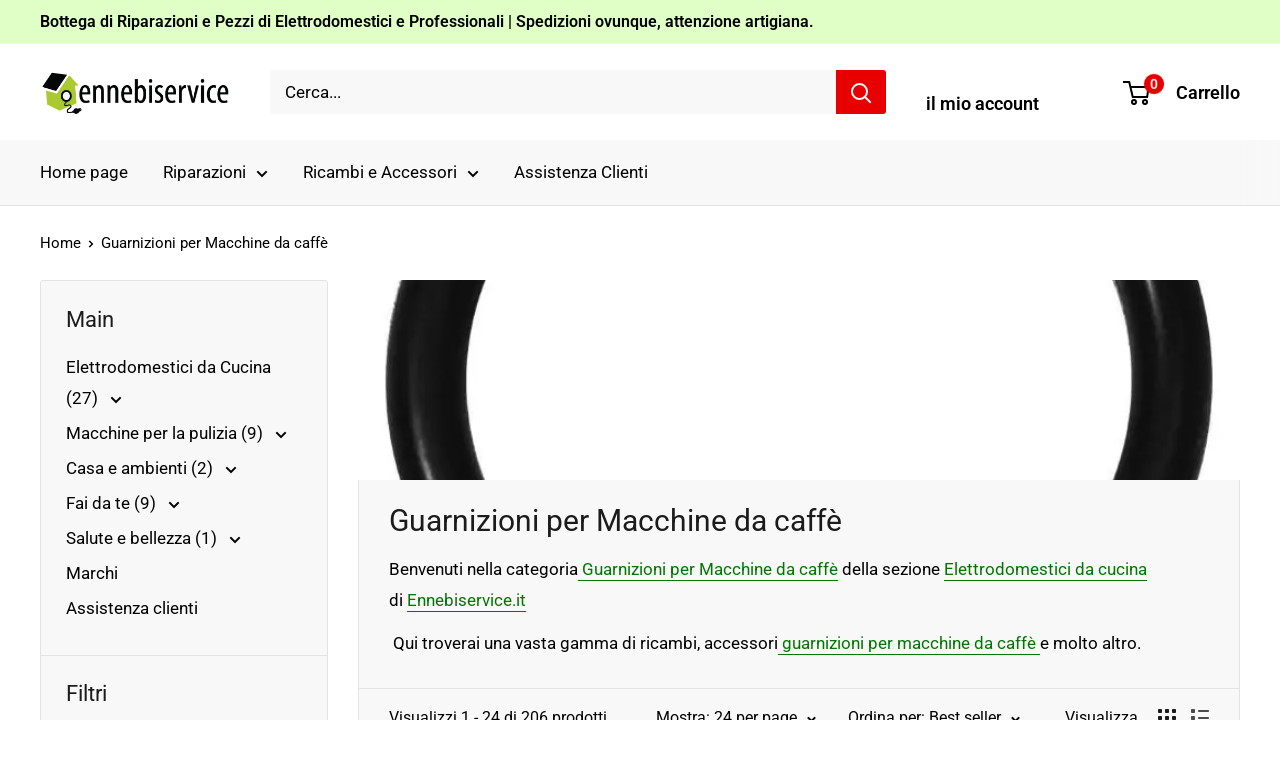

--- FILE ---
content_type: text/html; charset=utf-8
request_url: https://ennebiservice.it/collections/guarnizioni-per-macchine-da-caffe
body_size: 77245
content:
<!doctype html>

<html class="no-js" lang="it">
  <head>
    <meta charset="utf-8">
    <meta name="viewport" content="width=device-width, initial-scale=1.0, height=device-height, minimum-scale=1.0, maximum-scale=1.0">
    <meta name="theme-color" content="#007800">

    <title>Guarnizioni per Macchine da caffè - Ennebiservice</title><meta name="description" content="Benvenuti nella categoria Guarnizioni per Macchine da caffè della sezione Elettrodomestici da cucina di Ennebiservice.it  Qui troverai una vasta gamma di ricambi, accessori guarnizioni per macchine da caffè e molto altro. - Ennebiservice"><link rel="canonical" href="https://ennebiservice.it/collections/guarnizioni-per-macchine-da-caffe"><link rel="shortcut icon" href="//ennebiservice.it/cdn/shop/files/Logo_casa_96x96.png?v=1613722878" type="image/png"><link rel="preload" as="style" href="//ennebiservice.it/cdn/shop/t/74/assets/theme.css?v=64896656854714595661768388768">
    <link rel="preload" as="script" href="//ennebiservice.it/cdn/shop/t/74/assets/theme.js?v=100952596617660054121768388768">
    <link rel="preconnect" href="https://cdn.shopify.com">
    <link rel="preconnect" href="https://fonts.shopifycdn.com">
    <link rel="dns-prefetch" href="https://productreviews.shopifycdn.com">
    <link rel="dns-prefetch" href="https://ajax.googleapis.com">
    <link rel="dns-prefetch" href="https://maps.googleapis.com">
    <link rel="dns-prefetch" href="https://maps.gstatic.com">

    <meta property="og:type" content="website">
  <meta property="og:title" content="Guarnizioni per Macchine da caffè">
  <meta property="og:image" content="http://ennebiservice.it/cdn/shop/collections/Guarnizioni-per-Macchine-da-caffe-Ennebiservice-1684273283_b66de897-7614-412f-8dfb-e0251bd4257e.jpg?v=1684901730">
  <meta property="og:image:secure_url" content="https://ennebiservice.it/cdn/shop/collections/Guarnizioni-per-Macchine-da-caffe-Ennebiservice-1684273283_b66de897-7614-412f-8dfb-e0251bd4257e.jpg?v=1684901730">
  <meta property="og:image:width" content="2448">
  <meta property="og:image:height" content="2448"><meta property="og:description" content="Benvenuti nella categoria Guarnizioni per Macchine da caffè della sezione Elettrodomestici da cucina di Ennebiservice.it  Qui troverai una vasta gamma di ricambi, accessori guarnizioni per macchine da caffè e molto altro. - Ennebiservice"><meta property="og:url" content="https://ennebiservice.it/collections/guarnizioni-per-macchine-da-caffe">
<meta property="og:site_name" content="Ennebiservice"><meta name="twitter:card" content="summary"><meta name="twitter:title" content="Guarnizioni per Macchine da caffè">
  <meta name="twitter:description" content="Benvenuti nella categoria Guarnizioni per Macchine da caffè della sezione Elettrodomestici da cucina di Ennebiservice.it
 Qui troverai una vasta gamma di ricambi, accessori guarnizioni per macchine da caffè e molto altro.">
  <meta name="twitter:image" content="https://ennebiservice.it/cdn/shop/collections/Guarnizioni-per-Macchine-da-caffe-Ennebiservice-1684273283_b66de897-7614-412f-8dfb-e0251bd4257e_600x600_crop_center.jpg?v=1684901730">
    <link rel="preload" href="//ennebiservice.it/cdn/fonts/roboto/roboto_n4.2019d890f07b1852f56ce63ba45b2db45d852cba.woff2" as="font" type="font/woff2" crossorigin><link rel="preload" href="//ennebiservice.it/cdn/fonts/roboto/roboto_n4.2019d890f07b1852f56ce63ba45b2db45d852cba.woff2" as="font" type="font/woff2" crossorigin><style>
  @font-face {
  font-family: Roboto;
  font-weight: 400;
  font-style: normal;
  font-display: swap;
  src: url("//ennebiservice.it/cdn/fonts/roboto/roboto_n4.2019d890f07b1852f56ce63ba45b2db45d852cba.woff2") format("woff2"),
       url("//ennebiservice.it/cdn/fonts/roboto/roboto_n4.238690e0007583582327135619c5f7971652fa9d.woff") format("woff");
}

  @font-face {
  font-family: Roboto;
  font-weight: 400;
  font-style: normal;
  font-display: swap;
  src: url("//ennebiservice.it/cdn/fonts/roboto/roboto_n4.2019d890f07b1852f56ce63ba45b2db45d852cba.woff2") format("woff2"),
       url("//ennebiservice.it/cdn/fonts/roboto/roboto_n4.238690e0007583582327135619c5f7971652fa9d.woff") format("woff");
}

@font-face {
  font-family: Roboto;
  font-weight: 600;
  font-style: normal;
  font-display: swap;
  src: url("//ennebiservice.it/cdn/fonts/roboto/roboto_n6.3d305d5382545b48404c304160aadee38c90ef9d.woff2") format("woff2"),
       url("//ennebiservice.it/cdn/fonts/roboto/roboto_n6.bb37be020157f87e181e5489d5e9137ad60c47a2.woff") format("woff");
}

@font-face {
  font-family: Roboto;
  font-weight: 400;
  font-style: italic;
  font-display: swap;
  src: url("//ennebiservice.it/cdn/fonts/roboto/roboto_i4.57ce898ccda22ee84f49e6b57ae302250655e2d4.woff2") format("woff2"),
       url("//ennebiservice.it/cdn/fonts/roboto/roboto_i4.b21f3bd061cbcb83b824ae8c7671a82587b264bf.woff") format("woff");
}


  @font-face {
  font-family: Roboto;
  font-weight: 700;
  font-style: normal;
  font-display: swap;
  src: url("//ennebiservice.it/cdn/fonts/roboto/roboto_n7.f38007a10afbbde8976c4056bfe890710d51dec2.woff2") format("woff2"),
       url("//ennebiservice.it/cdn/fonts/roboto/roboto_n7.94bfdd3e80c7be00e128703d245c207769d763f9.woff") format("woff");
}

  @font-face {
  font-family: Roboto;
  font-weight: 400;
  font-style: italic;
  font-display: swap;
  src: url("//ennebiservice.it/cdn/fonts/roboto/roboto_i4.57ce898ccda22ee84f49e6b57ae302250655e2d4.woff2") format("woff2"),
       url("//ennebiservice.it/cdn/fonts/roboto/roboto_i4.b21f3bd061cbcb83b824ae8c7671a82587b264bf.woff") format("woff");
}

  @font-face {
  font-family: Roboto;
  font-weight: 700;
  font-style: italic;
  font-display: swap;
  src: url("//ennebiservice.it/cdn/fonts/roboto/roboto_i7.7ccaf9410746f2c53340607c42c43f90a9005937.woff2") format("woff2"),
       url("//ennebiservice.it/cdn/fonts/roboto/roboto_i7.49ec21cdd7148292bffea74c62c0df6e93551516.woff") format("woff");
}


  :root {
    --default-text-font-size : 15px;
    --base-text-font-size    : 17px;
    --heading-font-family    : Roboto, sans-serif;
    --heading-font-weight    : 400;
    --heading-font-style     : normal;
    --text-font-family       : Roboto, sans-serif;
    --text-font-weight       : 400;
    --text-font-style        : normal;
    --text-font-bolder-weight: 600;
    --text-link-decoration   : underline;

    --text-color               : #000000;
    --text-color-rgb           : 0, 0, 0;
    --heading-color            : #1c1b1b;
    --border-color             : #e1e3e4;
    --border-color-rgb         : 225, 227, 228;
    --form-border-color        : #d4d6d8;
    --accent-color             : #007800;
    --accent-color-rgb         : 0, 120, 0;
    --link-color               : #007800;
    --link-color-hover         : #002b00;
    --background               : #ffffff;
    --secondary-background     : #f8f8f8;
    --secondary-background-rgb : 248, 248, 248;
    --accent-background        : rgba(0, 120, 0, 0.08);

    --input-background: #f8f8f8;

    --error-color       : #ff0000;
    --error-background  : rgba(255, 0, 0, 0.07);
    --success-color     : #00aa00;
    --success-background: rgba(0, 170, 0, 0.11);

    --primary-button-background      : #008a00;
    --primary-button-background-rgb  : 0, 138, 0;
    --primary-button-text-color      : #ffffff;
    --secondary-button-background    : #008a00;
    --secondary-button-background-rgb: 0, 138, 0;
    --secondary-button-text-color    : #ffffff;

    --header-background      : #ffffff;
    --header-text-color      : #000000;
    --header-light-text-color: #ffffff;
    --header-border-color    : rgba(255, 255, 255, 0.3);
    --header-accent-color    : #e80000;

    --footer-background-color:    #f8f8f8;
    --footer-heading-text-color:  #1c1b1b;
    --footer-body-text-color:     #1c1b1b;
    --footer-body-text-color-rgb: 28, 27, 27;
    --footer-accent-color:        #07b507;
    --footer-accent-color-rgb:    7, 181, 7;
    --footer-border:              none;
    
    --flickity-arrow-color: #abb1b4;--product-on-sale-accent           : #b80000;
    --product-on-sale-accent-rgb       : 184, 0, 0;
    --product-on-sale-color            : #ffffff;
    --product-in-stock-color           : #008a00;
    --product-low-stock-color          : #ee0000;
    --product-sold-out-color           : #8a9297;
    --product-custom-label-1-background: #008a00;
    --product-custom-label-1-color     : #ffffff;
    --product-custom-label-2-background: #00a500;
    --product-custom-label-2-color     : #ffffff;
    --product-review-star-color        : #daa200;

    --mobile-container-gutter : 20px;
    --desktop-container-gutter: 40px;

    /* Shopify related variables */
    --payment-terms-background-color: #ffffff;
  }
</style>

<script>
  // IE11 does not have support for CSS variables, so we have to polyfill them
  if (!(((window || {}).CSS || {}).supports && window.CSS.supports('(--a: 0)'))) {
    const script = document.createElement('script');
    script.type = 'text/javascript';
    script.src = 'https://cdn.jsdelivr.net/npm/css-vars-ponyfill@2';
    script.onload = function() {
      cssVars({});
    };

    document.getElementsByTagName('head')[0].appendChild(script);
  }
</script>


    <script>window.performance && window.performance.mark && window.performance.mark('shopify.content_for_header.start');</script><meta name="google-site-verification" content="Qd6INmN3bIVtxO0eSMQAOF5I158S0_Vdt_H8VS2VW_0">
<meta name="google-site-verification" content="RfShn20bA5leWquust8oIVJ6LMOR0GvxBv16HcvpH4o">
<meta name="facebook-domain-verification" content="rpp81htn73n5bbcisglaoq8g5k1l0l">
<meta name="facebook-domain-verification" content="lvvyxcclhuds6vj0qd06y3c1ylyief">
<meta name="facebook-domain-verification" content="0kasdi80uy0w3f3p5r3inkg8eqnq66">
<meta name="facebook-domain-verification" content="tliuqzp6vrpnomrpdfpgzjdb5kyw0k">
<meta name="google-site-verification" content="8Mw5eUgMZIfQ9h-hMk2pIvL1zelXiX2C0xJZiz36xSg">
<meta id="shopify-digital-wallet" name="shopify-digital-wallet" content="/50800099500/digital_wallets/dialog">
<meta name="shopify-checkout-api-token" content="ba64c1188fd861ae94eef7653bdea70d">
<meta id="in-context-paypal-metadata" data-shop-id="50800099500" data-venmo-supported="false" data-environment="production" data-locale="it_IT" data-paypal-v4="true" data-currency="EUR">
<link rel="alternate" type="application/atom+xml" title="Feed" href="/collections/guarnizioni-per-macchine-da-caffe.atom" />
<link rel="next" href="/collections/guarnizioni-per-macchine-da-caffe?page=2">
<link rel="alternate" hreflang="x-default" href="https://ennebiservice.it/collections/guarnizioni-per-macchine-da-caffe">
<link rel="alternate" hreflang="it" href="https://ennebiservice.it/collections/guarnizioni-per-macchine-da-caffe">
<link rel="alternate" hreflang="it-SR" href="https://ennebiservice.net/collections/guarnizioni-per-macchine-da-caffe">
<link rel="alternate" hreflang="es-SR" href="https://ennebiservice.net/es/collections/guarnizioni-per-macchine-da-caffe">
<link rel="alternate" hreflang="fr-SR" href="https://ennebiservice.net/fr/collections/guarnizioni-per-macchine-da-caffe">
<link rel="alternate" hreflang="en-SR" href="https://ennebiservice.net/en/collections/guarnizioni-per-macchine-da-caffe">
<link rel="alternate" hreflang="pt-SR" href="https://ennebiservice.net/pt-pt/collections/guarnizioni-per-macchine-da-caffe">
<link rel="alternate" hreflang="de-SR" href="https://ennebiservice.net/de/collections/guarnizioni-per-macchine-da-caffe">
<link rel="alternate" hreflang="it-BQ" href="https://ennebiservice.net/collections/guarnizioni-per-macchine-da-caffe">
<link rel="alternate" hreflang="es-BQ" href="https://ennebiservice.net/es/collections/guarnizioni-per-macchine-da-caffe">
<link rel="alternate" hreflang="fr-BQ" href="https://ennebiservice.net/fr/collections/guarnizioni-per-macchine-da-caffe">
<link rel="alternate" hreflang="en-BQ" href="https://ennebiservice.net/en/collections/guarnizioni-per-macchine-da-caffe">
<link rel="alternate" hreflang="pt-BQ" href="https://ennebiservice.net/pt-pt/collections/guarnizioni-per-macchine-da-caffe">
<link rel="alternate" hreflang="de-BQ" href="https://ennebiservice.net/de/collections/guarnizioni-per-macchine-da-caffe">
<link rel="alternate" hreflang="it-FK" href="https://ennebiservice.net/collections/guarnizioni-per-macchine-da-caffe">
<link rel="alternate" hreflang="es-FK" href="https://ennebiservice.net/es/collections/guarnizioni-per-macchine-da-caffe">
<link rel="alternate" hreflang="fr-FK" href="https://ennebiservice.net/fr/collections/guarnizioni-per-macchine-da-caffe">
<link rel="alternate" hreflang="en-FK" href="https://ennebiservice.net/en/collections/guarnizioni-per-macchine-da-caffe">
<link rel="alternate" hreflang="pt-FK" href="https://ennebiservice.net/pt-pt/collections/guarnizioni-per-macchine-da-caffe">
<link rel="alternate" hreflang="de-FK" href="https://ennebiservice.net/de/collections/guarnizioni-per-macchine-da-caffe">
<link rel="alternate" hreflang="it-GY" href="https://ennebiservice.net/collections/guarnizioni-per-macchine-da-caffe">
<link rel="alternate" hreflang="es-GY" href="https://ennebiservice.net/es/collections/guarnizioni-per-macchine-da-caffe">
<link rel="alternate" hreflang="fr-GY" href="https://ennebiservice.net/fr/collections/guarnizioni-per-macchine-da-caffe">
<link rel="alternate" hreflang="en-GY" href="https://ennebiservice.net/en/collections/guarnizioni-per-macchine-da-caffe">
<link rel="alternate" hreflang="pt-GY" href="https://ennebiservice.net/pt-pt/collections/guarnizioni-per-macchine-da-caffe">
<link rel="alternate" hreflang="de-GY" href="https://ennebiservice.net/de/collections/guarnizioni-per-macchine-da-caffe">
<link rel="alternate" hreflang="it-GF" href="https://ennebiservice.net/collections/guarnizioni-per-macchine-da-caffe">
<link rel="alternate" hreflang="es-GF" href="https://ennebiservice.net/es/collections/guarnizioni-per-macchine-da-caffe">
<link rel="alternate" hreflang="fr-GF" href="https://ennebiservice.net/fr/collections/guarnizioni-per-macchine-da-caffe">
<link rel="alternate" hreflang="en-GF" href="https://ennebiservice.net/en/collections/guarnizioni-per-macchine-da-caffe">
<link rel="alternate" hreflang="pt-GF" href="https://ennebiservice.net/pt-pt/collections/guarnizioni-per-macchine-da-caffe">
<link rel="alternate" hreflang="de-GF" href="https://ennebiservice.net/de/collections/guarnizioni-per-macchine-da-caffe">
<link rel="alternate" hreflang="it-EC" href="https://ennebiservice.net/collections/guarnizioni-per-macchine-da-caffe">
<link rel="alternate" hreflang="es-EC" href="https://ennebiservice.net/es/collections/guarnizioni-per-macchine-da-caffe">
<link rel="alternate" hreflang="fr-EC" href="https://ennebiservice.net/fr/collections/guarnizioni-per-macchine-da-caffe">
<link rel="alternate" hreflang="en-EC" href="https://ennebiservice.net/en/collections/guarnizioni-per-macchine-da-caffe">
<link rel="alternate" hreflang="pt-EC" href="https://ennebiservice.net/pt-pt/collections/guarnizioni-per-macchine-da-caffe">
<link rel="alternate" hreflang="de-EC" href="https://ennebiservice.net/de/collections/guarnizioni-per-macchine-da-caffe">
<link rel="alternate" hreflang="it-GS" href="https://ennebiservice.net/collections/guarnizioni-per-macchine-da-caffe">
<link rel="alternate" hreflang="es-GS" href="https://ennebiservice.net/es/collections/guarnizioni-per-macchine-da-caffe">
<link rel="alternate" hreflang="fr-GS" href="https://ennebiservice.net/fr/collections/guarnizioni-per-macchine-da-caffe">
<link rel="alternate" hreflang="en-GS" href="https://ennebiservice.net/en/collections/guarnizioni-per-macchine-da-caffe">
<link rel="alternate" hreflang="pt-GS" href="https://ennebiservice.net/pt-pt/collections/guarnizioni-per-macchine-da-caffe">
<link rel="alternate" hreflang="de-GS" href="https://ennebiservice.net/de/collections/guarnizioni-per-macchine-da-caffe">
<link rel="alternate" hreflang="it-TF" href="https://ennebiservice.net/collections/guarnizioni-per-macchine-da-caffe">
<link rel="alternate" hreflang="es-TF" href="https://ennebiservice.net/es/collections/guarnizioni-per-macchine-da-caffe">
<link rel="alternate" hreflang="fr-TF" href="https://ennebiservice.net/fr/collections/guarnizioni-per-macchine-da-caffe">
<link rel="alternate" hreflang="en-TF" href="https://ennebiservice.net/en/collections/guarnizioni-per-macchine-da-caffe">
<link rel="alternate" hreflang="pt-TF" href="https://ennebiservice.net/pt-pt/collections/guarnizioni-per-macchine-da-caffe">
<link rel="alternate" hreflang="de-TF" href="https://ennebiservice.net/de/collections/guarnizioni-per-macchine-da-caffe">
<link rel="alternate" hreflang="it-AU" href="https://ennebiservice.net/collections/guarnizioni-per-macchine-da-caffe">
<link rel="alternate" hreflang="es-AU" href="https://ennebiservice.net/es/collections/guarnizioni-per-macchine-da-caffe">
<link rel="alternate" hreflang="fr-AU" href="https://ennebiservice.net/fr/collections/guarnizioni-per-macchine-da-caffe">
<link rel="alternate" hreflang="en-AU" href="https://ennebiservice.net/en/collections/guarnizioni-per-macchine-da-caffe">
<link rel="alternate" hreflang="pt-AU" href="https://ennebiservice.net/pt-pt/collections/guarnizioni-per-macchine-da-caffe">
<link rel="alternate" hreflang="de-AU" href="https://ennebiservice.net/de/collections/guarnizioni-per-macchine-da-caffe">
<link rel="alternate" hreflang="it-FJ" href="https://ennebiservice.net/collections/guarnizioni-per-macchine-da-caffe">
<link rel="alternate" hreflang="es-FJ" href="https://ennebiservice.net/es/collections/guarnizioni-per-macchine-da-caffe">
<link rel="alternate" hreflang="fr-FJ" href="https://ennebiservice.net/fr/collections/guarnizioni-per-macchine-da-caffe">
<link rel="alternate" hreflang="en-FJ" href="https://ennebiservice.net/en/collections/guarnizioni-per-macchine-da-caffe">
<link rel="alternate" hreflang="pt-FJ" href="https://ennebiservice.net/pt-pt/collections/guarnizioni-per-macchine-da-caffe">
<link rel="alternate" hreflang="de-FJ" href="https://ennebiservice.net/de/collections/guarnizioni-per-macchine-da-caffe">
<link rel="alternate" hreflang="it-NF" href="https://ennebiservice.net/collections/guarnizioni-per-macchine-da-caffe">
<link rel="alternate" hreflang="es-NF" href="https://ennebiservice.net/es/collections/guarnizioni-per-macchine-da-caffe">
<link rel="alternate" hreflang="fr-NF" href="https://ennebiservice.net/fr/collections/guarnizioni-per-macchine-da-caffe">
<link rel="alternate" hreflang="en-NF" href="https://ennebiservice.net/en/collections/guarnizioni-per-macchine-da-caffe">
<link rel="alternate" hreflang="pt-NF" href="https://ennebiservice.net/pt-pt/collections/guarnizioni-per-macchine-da-caffe">
<link rel="alternate" hreflang="de-NF" href="https://ennebiservice.net/de/collections/guarnizioni-per-macchine-da-caffe">
<link rel="alternate" hreflang="it-CK" href="https://ennebiservice.net/collections/guarnizioni-per-macchine-da-caffe">
<link rel="alternate" hreflang="es-CK" href="https://ennebiservice.net/es/collections/guarnizioni-per-macchine-da-caffe">
<link rel="alternate" hreflang="fr-CK" href="https://ennebiservice.net/fr/collections/guarnizioni-per-macchine-da-caffe">
<link rel="alternate" hreflang="en-CK" href="https://ennebiservice.net/en/collections/guarnizioni-per-macchine-da-caffe">
<link rel="alternate" hreflang="pt-CK" href="https://ennebiservice.net/pt-pt/collections/guarnizioni-per-macchine-da-caffe">
<link rel="alternate" hreflang="de-CK" href="https://ennebiservice.net/de/collections/guarnizioni-per-macchine-da-caffe">
<link rel="alternate" hreflang="it-PN" href="https://ennebiservice.net/collections/guarnizioni-per-macchine-da-caffe">
<link rel="alternate" hreflang="es-PN" href="https://ennebiservice.net/es/collections/guarnizioni-per-macchine-da-caffe">
<link rel="alternate" hreflang="fr-PN" href="https://ennebiservice.net/fr/collections/guarnizioni-per-macchine-da-caffe">
<link rel="alternate" hreflang="en-PN" href="https://ennebiservice.net/en/collections/guarnizioni-per-macchine-da-caffe">
<link rel="alternate" hreflang="pt-PN" href="https://ennebiservice.net/pt-pt/collections/guarnizioni-per-macchine-da-caffe">
<link rel="alternate" hreflang="de-PN" href="https://ennebiservice.net/de/collections/guarnizioni-per-macchine-da-caffe">
<link rel="alternate" hreflang="it-SB" href="https://ennebiservice.net/collections/guarnizioni-per-macchine-da-caffe">
<link rel="alternate" hreflang="es-SB" href="https://ennebiservice.net/es/collections/guarnizioni-per-macchine-da-caffe">
<link rel="alternate" hreflang="fr-SB" href="https://ennebiservice.net/fr/collections/guarnizioni-per-macchine-da-caffe">
<link rel="alternate" hreflang="en-SB" href="https://ennebiservice.net/en/collections/guarnizioni-per-macchine-da-caffe">
<link rel="alternate" hreflang="pt-SB" href="https://ennebiservice.net/pt-pt/collections/guarnizioni-per-macchine-da-caffe">
<link rel="alternate" hreflang="de-SB" href="https://ennebiservice.net/de/collections/guarnizioni-per-macchine-da-caffe">
<link rel="alternate" hreflang="it-KI" href="https://ennebiservice.net/collections/guarnizioni-per-macchine-da-caffe">
<link rel="alternate" hreflang="es-KI" href="https://ennebiservice.net/es/collections/guarnizioni-per-macchine-da-caffe">
<link rel="alternate" hreflang="fr-KI" href="https://ennebiservice.net/fr/collections/guarnizioni-per-macchine-da-caffe">
<link rel="alternate" hreflang="en-KI" href="https://ennebiservice.net/en/collections/guarnizioni-per-macchine-da-caffe">
<link rel="alternate" hreflang="pt-KI" href="https://ennebiservice.net/pt-pt/collections/guarnizioni-per-macchine-da-caffe">
<link rel="alternate" hreflang="de-KI" href="https://ennebiservice.net/de/collections/guarnizioni-per-macchine-da-caffe">
<link rel="alternate" hreflang="it-NR" href="https://ennebiservice.net/collections/guarnizioni-per-macchine-da-caffe">
<link rel="alternate" hreflang="es-NR" href="https://ennebiservice.net/es/collections/guarnizioni-per-macchine-da-caffe">
<link rel="alternate" hreflang="fr-NR" href="https://ennebiservice.net/fr/collections/guarnizioni-per-macchine-da-caffe">
<link rel="alternate" hreflang="en-NR" href="https://ennebiservice.net/en/collections/guarnizioni-per-macchine-da-caffe">
<link rel="alternate" hreflang="pt-NR" href="https://ennebiservice.net/pt-pt/collections/guarnizioni-per-macchine-da-caffe">
<link rel="alternate" hreflang="de-NR" href="https://ennebiservice.net/de/collections/guarnizioni-per-macchine-da-caffe">
<link rel="alternate" hreflang="it-NU" href="https://ennebiservice.net/collections/guarnizioni-per-macchine-da-caffe">
<link rel="alternate" hreflang="es-NU" href="https://ennebiservice.net/es/collections/guarnizioni-per-macchine-da-caffe">
<link rel="alternate" hreflang="fr-NU" href="https://ennebiservice.net/fr/collections/guarnizioni-per-macchine-da-caffe">
<link rel="alternate" hreflang="en-NU" href="https://ennebiservice.net/en/collections/guarnizioni-per-macchine-da-caffe">
<link rel="alternate" hreflang="pt-NU" href="https://ennebiservice.net/pt-pt/collections/guarnizioni-per-macchine-da-caffe">
<link rel="alternate" hreflang="de-NU" href="https://ennebiservice.net/de/collections/guarnizioni-per-macchine-da-caffe">
<link rel="alternate" hreflang="it-NC" href="https://ennebiservice.net/collections/guarnizioni-per-macchine-da-caffe">
<link rel="alternate" hreflang="es-NC" href="https://ennebiservice.net/es/collections/guarnizioni-per-macchine-da-caffe">
<link rel="alternate" hreflang="fr-NC" href="https://ennebiservice.net/fr/collections/guarnizioni-per-macchine-da-caffe">
<link rel="alternate" hreflang="en-NC" href="https://ennebiservice.net/en/collections/guarnizioni-per-macchine-da-caffe">
<link rel="alternate" hreflang="pt-NC" href="https://ennebiservice.net/pt-pt/collections/guarnizioni-per-macchine-da-caffe">
<link rel="alternate" hreflang="de-NC" href="https://ennebiservice.net/de/collections/guarnizioni-per-macchine-da-caffe">
<link rel="alternate" hreflang="it-NZ" href="https://ennebiservice.net/collections/guarnizioni-per-macchine-da-caffe">
<link rel="alternate" hreflang="es-NZ" href="https://ennebiservice.net/es/collections/guarnizioni-per-macchine-da-caffe">
<link rel="alternate" hreflang="fr-NZ" href="https://ennebiservice.net/fr/collections/guarnizioni-per-macchine-da-caffe">
<link rel="alternate" hreflang="en-NZ" href="https://ennebiservice.net/en/collections/guarnizioni-per-macchine-da-caffe">
<link rel="alternate" hreflang="pt-NZ" href="https://ennebiservice.net/pt-pt/collections/guarnizioni-per-macchine-da-caffe">
<link rel="alternate" hreflang="de-NZ" href="https://ennebiservice.net/de/collections/guarnizioni-per-macchine-da-caffe">
<link rel="alternate" hreflang="it-PG" href="https://ennebiservice.net/collections/guarnizioni-per-macchine-da-caffe">
<link rel="alternate" hreflang="es-PG" href="https://ennebiservice.net/es/collections/guarnizioni-per-macchine-da-caffe">
<link rel="alternate" hreflang="fr-PG" href="https://ennebiservice.net/fr/collections/guarnizioni-per-macchine-da-caffe">
<link rel="alternate" hreflang="en-PG" href="https://ennebiservice.net/en/collections/guarnizioni-per-macchine-da-caffe">
<link rel="alternate" hreflang="pt-PG" href="https://ennebiservice.net/pt-pt/collections/guarnizioni-per-macchine-da-caffe">
<link rel="alternate" hreflang="de-PG" href="https://ennebiservice.net/de/collections/guarnizioni-per-macchine-da-caffe">
<link rel="alternate" hreflang="it-PF" href="https://ennebiservice.net/collections/guarnizioni-per-macchine-da-caffe">
<link rel="alternate" hreflang="es-PF" href="https://ennebiservice.net/es/collections/guarnizioni-per-macchine-da-caffe">
<link rel="alternate" hreflang="fr-PF" href="https://ennebiservice.net/fr/collections/guarnizioni-per-macchine-da-caffe">
<link rel="alternate" hreflang="en-PF" href="https://ennebiservice.net/en/collections/guarnizioni-per-macchine-da-caffe">
<link rel="alternate" hreflang="pt-PF" href="https://ennebiservice.net/pt-pt/collections/guarnizioni-per-macchine-da-caffe">
<link rel="alternate" hreflang="de-PF" href="https://ennebiservice.net/de/collections/guarnizioni-per-macchine-da-caffe">
<link rel="alternate" hreflang="it-WS" href="https://ennebiservice.net/collections/guarnizioni-per-macchine-da-caffe">
<link rel="alternate" hreflang="es-WS" href="https://ennebiservice.net/es/collections/guarnizioni-per-macchine-da-caffe">
<link rel="alternate" hreflang="fr-WS" href="https://ennebiservice.net/fr/collections/guarnizioni-per-macchine-da-caffe">
<link rel="alternate" hreflang="en-WS" href="https://ennebiservice.net/en/collections/guarnizioni-per-macchine-da-caffe">
<link rel="alternate" hreflang="pt-WS" href="https://ennebiservice.net/pt-pt/collections/guarnizioni-per-macchine-da-caffe">
<link rel="alternate" hreflang="de-WS" href="https://ennebiservice.net/de/collections/guarnizioni-per-macchine-da-caffe">
<link rel="alternate" hreflang="it-TL" href="https://ennebiservice.net/collections/guarnizioni-per-macchine-da-caffe">
<link rel="alternate" hreflang="es-TL" href="https://ennebiservice.net/es/collections/guarnizioni-per-macchine-da-caffe">
<link rel="alternate" hreflang="fr-TL" href="https://ennebiservice.net/fr/collections/guarnizioni-per-macchine-da-caffe">
<link rel="alternate" hreflang="en-TL" href="https://ennebiservice.net/en/collections/guarnizioni-per-macchine-da-caffe">
<link rel="alternate" hreflang="pt-TL" href="https://ennebiservice.net/pt-pt/collections/guarnizioni-per-macchine-da-caffe">
<link rel="alternate" hreflang="de-TL" href="https://ennebiservice.net/de/collections/guarnizioni-per-macchine-da-caffe">
<link rel="alternate" hreflang="it-TK" href="https://ennebiservice.net/collections/guarnizioni-per-macchine-da-caffe">
<link rel="alternate" hreflang="es-TK" href="https://ennebiservice.net/es/collections/guarnizioni-per-macchine-da-caffe">
<link rel="alternate" hreflang="fr-TK" href="https://ennebiservice.net/fr/collections/guarnizioni-per-macchine-da-caffe">
<link rel="alternate" hreflang="en-TK" href="https://ennebiservice.net/en/collections/guarnizioni-per-macchine-da-caffe">
<link rel="alternate" hreflang="pt-TK" href="https://ennebiservice.net/pt-pt/collections/guarnizioni-per-macchine-da-caffe">
<link rel="alternate" hreflang="de-TK" href="https://ennebiservice.net/de/collections/guarnizioni-per-macchine-da-caffe">
<link rel="alternate" hreflang="it-TO" href="https://ennebiservice.net/collections/guarnizioni-per-macchine-da-caffe">
<link rel="alternate" hreflang="es-TO" href="https://ennebiservice.net/es/collections/guarnizioni-per-macchine-da-caffe">
<link rel="alternate" hreflang="fr-TO" href="https://ennebiservice.net/fr/collections/guarnizioni-per-macchine-da-caffe">
<link rel="alternate" hreflang="en-TO" href="https://ennebiservice.net/en/collections/guarnizioni-per-macchine-da-caffe">
<link rel="alternate" hreflang="pt-TO" href="https://ennebiservice.net/pt-pt/collections/guarnizioni-per-macchine-da-caffe">
<link rel="alternate" hreflang="de-TO" href="https://ennebiservice.net/de/collections/guarnizioni-per-macchine-da-caffe">
<link rel="alternate" hreflang="it-TV" href="https://ennebiservice.net/collections/guarnizioni-per-macchine-da-caffe">
<link rel="alternate" hreflang="es-TV" href="https://ennebiservice.net/es/collections/guarnizioni-per-macchine-da-caffe">
<link rel="alternate" hreflang="fr-TV" href="https://ennebiservice.net/fr/collections/guarnizioni-per-macchine-da-caffe">
<link rel="alternate" hreflang="en-TV" href="https://ennebiservice.net/en/collections/guarnizioni-per-macchine-da-caffe">
<link rel="alternate" hreflang="pt-TV" href="https://ennebiservice.net/pt-pt/collections/guarnizioni-per-macchine-da-caffe">
<link rel="alternate" hreflang="de-TV" href="https://ennebiservice.net/de/collections/guarnizioni-per-macchine-da-caffe">
<link rel="alternate" hreflang="it-VU" href="https://ennebiservice.net/collections/guarnizioni-per-macchine-da-caffe">
<link rel="alternate" hreflang="es-VU" href="https://ennebiservice.net/es/collections/guarnizioni-per-macchine-da-caffe">
<link rel="alternate" hreflang="fr-VU" href="https://ennebiservice.net/fr/collections/guarnizioni-per-macchine-da-caffe">
<link rel="alternate" hreflang="en-VU" href="https://ennebiservice.net/en/collections/guarnizioni-per-macchine-da-caffe">
<link rel="alternate" hreflang="pt-VU" href="https://ennebiservice.net/pt-pt/collections/guarnizioni-per-macchine-da-caffe">
<link rel="alternate" hreflang="de-VU" href="https://ennebiservice.net/de/collections/guarnizioni-per-macchine-da-caffe">
<link rel="alternate" hreflang="it-WF" href="https://ennebiservice.net/collections/guarnizioni-per-macchine-da-caffe">
<link rel="alternate" hreflang="es-WF" href="https://ennebiservice.net/es/collections/guarnizioni-per-macchine-da-caffe">
<link rel="alternate" hreflang="fr-WF" href="https://ennebiservice.net/fr/collections/guarnizioni-per-macchine-da-caffe">
<link rel="alternate" hreflang="en-WF" href="https://ennebiservice.net/en/collections/guarnizioni-per-macchine-da-caffe">
<link rel="alternate" hreflang="pt-WF" href="https://ennebiservice.net/pt-pt/collections/guarnizioni-per-macchine-da-caffe">
<link rel="alternate" hreflang="de-WF" href="https://ennebiservice.net/de/collections/guarnizioni-per-macchine-da-caffe">
<link rel="alternate" hreflang="it-TC" href="https://ennebiservice.net/collections/guarnizioni-per-macchine-da-caffe">
<link rel="alternate" hreflang="es-TC" href="https://ennebiservice.net/es/collections/guarnizioni-per-macchine-da-caffe">
<link rel="alternate" hreflang="fr-TC" href="https://ennebiservice.net/fr/collections/guarnizioni-per-macchine-da-caffe">
<link rel="alternate" hreflang="en-TC" href="https://ennebiservice.net/en/collections/guarnizioni-per-macchine-da-caffe">
<link rel="alternate" hreflang="pt-TC" href="https://ennebiservice.net/pt-pt/collections/guarnizioni-per-macchine-da-caffe">
<link rel="alternate" hreflang="de-TC" href="https://ennebiservice.net/de/collections/guarnizioni-per-macchine-da-caffe">
<link rel="alternate" hreflang="it-TT" href="https://ennebiservice.net/collections/guarnizioni-per-macchine-da-caffe">
<link rel="alternate" hreflang="es-TT" href="https://ennebiservice.net/es/collections/guarnizioni-per-macchine-da-caffe">
<link rel="alternate" hreflang="fr-TT" href="https://ennebiservice.net/fr/collections/guarnizioni-per-macchine-da-caffe">
<link rel="alternate" hreflang="en-TT" href="https://ennebiservice.net/en/collections/guarnizioni-per-macchine-da-caffe">
<link rel="alternate" hreflang="pt-TT" href="https://ennebiservice.net/pt-pt/collections/guarnizioni-per-macchine-da-caffe">
<link rel="alternate" hreflang="de-TT" href="https://ennebiservice.net/de/collections/guarnizioni-per-macchine-da-caffe">
<link rel="alternate" hreflang="it-PM" href="https://ennebiservice.net/collections/guarnizioni-per-macchine-da-caffe">
<link rel="alternate" hreflang="es-PM" href="https://ennebiservice.net/es/collections/guarnizioni-per-macchine-da-caffe">
<link rel="alternate" hreflang="fr-PM" href="https://ennebiservice.net/fr/collections/guarnizioni-per-macchine-da-caffe">
<link rel="alternate" hreflang="en-PM" href="https://ennebiservice.net/en/collections/guarnizioni-per-macchine-da-caffe">
<link rel="alternate" hreflang="pt-PM" href="https://ennebiservice.net/pt-pt/collections/guarnizioni-per-macchine-da-caffe">
<link rel="alternate" hreflang="de-PM" href="https://ennebiservice.net/de/collections/guarnizioni-per-macchine-da-caffe">
<link rel="alternate" hreflang="it-BL" href="https://ennebiservice.net/collections/guarnizioni-per-macchine-da-caffe">
<link rel="alternate" hreflang="es-BL" href="https://ennebiservice.net/es/collections/guarnizioni-per-macchine-da-caffe">
<link rel="alternate" hreflang="fr-BL" href="https://ennebiservice.net/fr/collections/guarnizioni-per-macchine-da-caffe">
<link rel="alternate" hreflang="en-BL" href="https://ennebiservice.net/en/collections/guarnizioni-per-macchine-da-caffe">
<link rel="alternate" hreflang="pt-BL" href="https://ennebiservice.net/pt-pt/collections/guarnizioni-per-macchine-da-caffe">
<link rel="alternate" hreflang="de-BL" href="https://ennebiservice.net/de/collections/guarnizioni-per-macchine-da-caffe">
<link rel="alternate" hreflang="it-VC" href="https://ennebiservice.net/collections/guarnizioni-per-macchine-da-caffe">
<link rel="alternate" hreflang="es-VC" href="https://ennebiservice.net/es/collections/guarnizioni-per-macchine-da-caffe">
<link rel="alternate" hreflang="fr-VC" href="https://ennebiservice.net/fr/collections/guarnizioni-per-macchine-da-caffe">
<link rel="alternate" hreflang="en-VC" href="https://ennebiservice.net/en/collections/guarnizioni-per-macchine-da-caffe">
<link rel="alternate" hreflang="pt-VC" href="https://ennebiservice.net/pt-pt/collections/guarnizioni-per-macchine-da-caffe">
<link rel="alternate" hreflang="de-VC" href="https://ennebiservice.net/de/collections/guarnizioni-per-macchine-da-caffe">
<link rel="alternate" hreflang="it-SX" href="https://ennebiservice.net/collections/guarnizioni-per-macchine-da-caffe">
<link rel="alternate" hreflang="es-SX" href="https://ennebiservice.net/es/collections/guarnizioni-per-macchine-da-caffe">
<link rel="alternate" hreflang="fr-SX" href="https://ennebiservice.net/fr/collections/guarnizioni-per-macchine-da-caffe">
<link rel="alternate" hreflang="en-SX" href="https://ennebiservice.net/en/collections/guarnizioni-per-macchine-da-caffe">
<link rel="alternate" hreflang="pt-SX" href="https://ennebiservice.net/pt-pt/collections/guarnizioni-per-macchine-da-caffe">
<link rel="alternate" hreflang="de-SX" href="https://ennebiservice.net/de/collections/guarnizioni-per-macchine-da-caffe">
<link rel="alternate" hreflang="it-MF" href="https://ennebiservice.net/collections/guarnizioni-per-macchine-da-caffe">
<link rel="alternate" hreflang="es-MF" href="https://ennebiservice.net/es/collections/guarnizioni-per-macchine-da-caffe">
<link rel="alternate" hreflang="fr-MF" href="https://ennebiservice.net/fr/collections/guarnizioni-per-macchine-da-caffe">
<link rel="alternate" hreflang="en-MF" href="https://ennebiservice.net/en/collections/guarnizioni-per-macchine-da-caffe">
<link rel="alternate" hreflang="pt-MF" href="https://ennebiservice.net/pt-pt/collections/guarnizioni-per-macchine-da-caffe">
<link rel="alternate" hreflang="de-MF" href="https://ennebiservice.net/de/collections/guarnizioni-per-macchine-da-caffe">
<link rel="alternate" hreflang="it-LC" href="https://ennebiservice.net/collections/guarnizioni-per-macchine-da-caffe">
<link rel="alternate" hreflang="es-LC" href="https://ennebiservice.net/es/collections/guarnizioni-per-macchine-da-caffe">
<link rel="alternate" hreflang="fr-LC" href="https://ennebiservice.net/fr/collections/guarnizioni-per-macchine-da-caffe">
<link rel="alternate" hreflang="en-LC" href="https://ennebiservice.net/en/collections/guarnizioni-per-macchine-da-caffe">
<link rel="alternate" hreflang="pt-LC" href="https://ennebiservice.net/pt-pt/collections/guarnizioni-per-macchine-da-caffe">
<link rel="alternate" hreflang="de-LC" href="https://ennebiservice.net/de/collections/guarnizioni-per-macchine-da-caffe">
<link rel="alternate" hreflang="it-KN" href="https://ennebiservice.net/collections/guarnizioni-per-macchine-da-caffe">
<link rel="alternate" hreflang="es-KN" href="https://ennebiservice.net/es/collections/guarnizioni-per-macchine-da-caffe">
<link rel="alternate" hreflang="fr-KN" href="https://ennebiservice.net/fr/collections/guarnizioni-per-macchine-da-caffe">
<link rel="alternate" hreflang="en-KN" href="https://ennebiservice.net/en/collections/guarnizioni-per-macchine-da-caffe">
<link rel="alternate" hreflang="pt-KN" href="https://ennebiservice.net/pt-pt/collections/guarnizioni-per-macchine-da-caffe">
<link rel="alternate" hreflang="de-KN" href="https://ennebiservice.net/de/collections/guarnizioni-per-macchine-da-caffe">
<link rel="alternate" hreflang="it-DO" href="https://ennebiservice.net/collections/guarnizioni-per-macchine-da-caffe">
<link rel="alternate" hreflang="es-DO" href="https://ennebiservice.net/es/collections/guarnizioni-per-macchine-da-caffe">
<link rel="alternate" hreflang="fr-DO" href="https://ennebiservice.net/fr/collections/guarnizioni-per-macchine-da-caffe">
<link rel="alternate" hreflang="en-DO" href="https://ennebiservice.net/en/collections/guarnizioni-per-macchine-da-caffe">
<link rel="alternate" hreflang="pt-DO" href="https://ennebiservice.net/pt-pt/collections/guarnizioni-per-macchine-da-caffe">
<link rel="alternate" hreflang="de-DO" href="https://ennebiservice.net/de/collections/guarnizioni-per-macchine-da-caffe">
<link rel="alternate" hreflang="it-PA" href="https://ennebiservice.net/collections/guarnizioni-per-macchine-da-caffe">
<link rel="alternate" hreflang="es-PA" href="https://ennebiservice.net/es/collections/guarnizioni-per-macchine-da-caffe">
<link rel="alternate" hreflang="fr-PA" href="https://ennebiservice.net/fr/collections/guarnizioni-per-macchine-da-caffe">
<link rel="alternate" hreflang="en-PA" href="https://ennebiservice.net/en/collections/guarnizioni-per-macchine-da-caffe">
<link rel="alternate" hreflang="pt-PA" href="https://ennebiservice.net/pt-pt/collections/guarnizioni-per-macchine-da-caffe">
<link rel="alternate" hreflang="de-PA" href="https://ennebiservice.net/de/collections/guarnizioni-per-macchine-da-caffe">
<link rel="alternate" hreflang="it-NI" href="https://ennebiservice.net/collections/guarnizioni-per-macchine-da-caffe">
<link rel="alternate" hreflang="es-NI" href="https://ennebiservice.net/es/collections/guarnizioni-per-macchine-da-caffe">
<link rel="alternate" hreflang="fr-NI" href="https://ennebiservice.net/fr/collections/guarnizioni-per-macchine-da-caffe">
<link rel="alternate" hreflang="en-NI" href="https://ennebiservice.net/en/collections/guarnizioni-per-macchine-da-caffe">
<link rel="alternate" hreflang="pt-NI" href="https://ennebiservice.net/pt-pt/collections/guarnizioni-per-macchine-da-caffe">
<link rel="alternate" hreflang="de-NI" href="https://ennebiservice.net/de/collections/guarnizioni-per-macchine-da-caffe">
<link rel="alternate" hreflang="it-MS" href="https://ennebiservice.net/collections/guarnizioni-per-macchine-da-caffe">
<link rel="alternate" hreflang="es-MS" href="https://ennebiservice.net/es/collections/guarnizioni-per-macchine-da-caffe">
<link rel="alternate" hreflang="fr-MS" href="https://ennebiservice.net/fr/collections/guarnizioni-per-macchine-da-caffe">
<link rel="alternate" hreflang="en-MS" href="https://ennebiservice.net/en/collections/guarnizioni-per-macchine-da-caffe">
<link rel="alternate" hreflang="pt-MS" href="https://ennebiservice.net/pt-pt/collections/guarnizioni-per-macchine-da-caffe">
<link rel="alternate" hreflang="de-MS" href="https://ennebiservice.net/de/collections/guarnizioni-per-macchine-da-caffe">
<link rel="alternate" hreflang="it-MQ" href="https://ennebiservice.net/collections/guarnizioni-per-macchine-da-caffe">
<link rel="alternate" hreflang="es-MQ" href="https://ennebiservice.net/es/collections/guarnizioni-per-macchine-da-caffe">
<link rel="alternate" hreflang="fr-MQ" href="https://ennebiservice.net/fr/collections/guarnizioni-per-macchine-da-caffe">
<link rel="alternate" hreflang="en-MQ" href="https://ennebiservice.net/en/collections/guarnizioni-per-macchine-da-caffe">
<link rel="alternate" hreflang="pt-MQ" href="https://ennebiservice.net/pt-pt/collections/guarnizioni-per-macchine-da-caffe">
<link rel="alternate" hreflang="de-MQ" href="https://ennebiservice.net/de/collections/guarnizioni-per-macchine-da-caffe">
<link rel="alternate" hreflang="it-VG" href="https://ennebiservice.net/collections/guarnizioni-per-macchine-da-caffe">
<link rel="alternate" hreflang="es-VG" href="https://ennebiservice.net/es/collections/guarnizioni-per-macchine-da-caffe">
<link rel="alternate" hreflang="fr-VG" href="https://ennebiservice.net/fr/collections/guarnizioni-per-macchine-da-caffe">
<link rel="alternate" hreflang="en-VG" href="https://ennebiservice.net/en/collections/guarnizioni-per-macchine-da-caffe">
<link rel="alternate" hreflang="pt-VG" href="https://ennebiservice.net/pt-pt/collections/guarnizioni-per-macchine-da-caffe">
<link rel="alternate" hreflang="de-VG" href="https://ennebiservice.net/de/collections/guarnizioni-per-macchine-da-caffe">
<link rel="alternate" hreflang="it-UM" href="https://ennebiservice.net/collections/guarnizioni-per-macchine-da-caffe">
<link rel="alternate" hreflang="es-UM" href="https://ennebiservice.net/es/collections/guarnizioni-per-macchine-da-caffe">
<link rel="alternate" hreflang="fr-UM" href="https://ennebiservice.net/fr/collections/guarnizioni-per-macchine-da-caffe">
<link rel="alternate" hreflang="en-UM" href="https://ennebiservice.net/en/collections/guarnizioni-per-macchine-da-caffe">
<link rel="alternate" hreflang="pt-UM" href="https://ennebiservice.net/pt-pt/collections/guarnizioni-per-macchine-da-caffe">
<link rel="alternate" hreflang="de-UM" href="https://ennebiservice.net/de/collections/guarnizioni-per-macchine-da-caffe">
<link rel="alternate" hreflang="it-KY" href="https://ennebiservice.net/collections/guarnizioni-per-macchine-da-caffe">
<link rel="alternate" hreflang="es-KY" href="https://ennebiservice.net/es/collections/guarnizioni-per-macchine-da-caffe">
<link rel="alternate" hreflang="fr-KY" href="https://ennebiservice.net/fr/collections/guarnizioni-per-macchine-da-caffe">
<link rel="alternate" hreflang="en-KY" href="https://ennebiservice.net/en/collections/guarnizioni-per-macchine-da-caffe">
<link rel="alternate" hreflang="pt-KY" href="https://ennebiservice.net/pt-pt/collections/guarnizioni-per-macchine-da-caffe">
<link rel="alternate" hreflang="de-KY" href="https://ennebiservice.net/de/collections/guarnizioni-per-macchine-da-caffe">
<link rel="alternate" hreflang="it-HN" href="https://ennebiservice.net/collections/guarnizioni-per-macchine-da-caffe">
<link rel="alternate" hreflang="es-HN" href="https://ennebiservice.net/es/collections/guarnizioni-per-macchine-da-caffe">
<link rel="alternate" hreflang="fr-HN" href="https://ennebiservice.net/fr/collections/guarnizioni-per-macchine-da-caffe">
<link rel="alternate" hreflang="en-HN" href="https://ennebiservice.net/en/collections/guarnizioni-per-macchine-da-caffe">
<link rel="alternate" hreflang="pt-HN" href="https://ennebiservice.net/pt-pt/collections/guarnizioni-per-macchine-da-caffe">
<link rel="alternate" hreflang="de-HN" href="https://ennebiservice.net/de/collections/guarnizioni-per-macchine-da-caffe">
<link rel="alternate" hreflang="it-HT" href="https://ennebiservice.net/collections/guarnizioni-per-macchine-da-caffe">
<link rel="alternate" hreflang="es-HT" href="https://ennebiservice.net/es/collections/guarnizioni-per-macchine-da-caffe">
<link rel="alternate" hreflang="fr-HT" href="https://ennebiservice.net/fr/collections/guarnizioni-per-macchine-da-caffe">
<link rel="alternate" hreflang="en-HT" href="https://ennebiservice.net/en/collections/guarnizioni-per-macchine-da-caffe">
<link rel="alternate" hreflang="pt-HT" href="https://ennebiservice.net/pt-pt/collections/guarnizioni-per-macchine-da-caffe">
<link rel="alternate" hreflang="de-HT" href="https://ennebiservice.net/de/collections/guarnizioni-per-macchine-da-caffe">
<link rel="alternate" hreflang="it-GT" href="https://ennebiservice.net/collections/guarnizioni-per-macchine-da-caffe">
<link rel="alternate" hreflang="es-GT" href="https://ennebiservice.net/es/collections/guarnizioni-per-macchine-da-caffe">
<link rel="alternate" hreflang="fr-GT" href="https://ennebiservice.net/fr/collections/guarnizioni-per-macchine-da-caffe">
<link rel="alternate" hreflang="en-GT" href="https://ennebiservice.net/en/collections/guarnizioni-per-macchine-da-caffe">
<link rel="alternate" hreflang="pt-GT" href="https://ennebiservice.net/pt-pt/collections/guarnizioni-per-macchine-da-caffe">
<link rel="alternate" hreflang="de-GT" href="https://ennebiservice.net/de/collections/guarnizioni-per-macchine-da-caffe">
<link rel="alternate" hreflang="it-GD" href="https://ennebiservice.net/collections/guarnizioni-per-macchine-da-caffe">
<link rel="alternate" hreflang="es-GD" href="https://ennebiservice.net/es/collections/guarnizioni-per-macchine-da-caffe">
<link rel="alternate" hreflang="fr-GD" href="https://ennebiservice.net/fr/collections/guarnizioni-per-macchine-da-caffe">
<link rel="alternate" hreflang="en-GD" href="https://ennebiservice.net/en/collections/guarnizioni-per-macchine-da-caffe">
<link rel="alternate" hreflang="pt-GD" href="https://ennebiservice.net/pt-pt/collections/guarnizioni-per-macchine-da-caffe">
<link rel="alternate" hreflang="de-GD" href="https://ennebiservice.net/de/collections/guarnizioni-per-macchine-da-caffe">
<link rel="alternate" hreflang="it-JM" href="https://ennebiservice.net/collections/guarnizioni-per-macchine-da-caffe">
<link rel="alternate" hreflang="es-JM" href="https://ennebiservice.net/es/collections/guarnizioni-per-macchine-da-caffe">
<link rel="alternate" hreflang="fr-JM" href="https://ennebiservice.net/fr/collections/guarnizioni-per-macchine-da-caffe">
<link rel="alternate" hreflang="en-JM" href="https://ennebiservice.net/en/collections/guarnizioni-per-macchine-da-caffe">
<link rel="alternate" hreflang="pt-JM" href="https://ennebiservice.net/pt-pt/collections/guarnizioni-per-macchine-da-caffe">
<link rel="alternate" hreflang="de-JM" href="https://ennebiservice.net/de/collections/guarnizioni-per-macchine-da-caffe">
<link rel="alternate" hreflang="it-SV" href="https://ennebiservice.net/collections/guarnizioni-per-macchine-da-caffe">
<link rel="alternate" hreflang="es-SV" href="https://ennebiservice.net/es/collections/guarnizioni-per-macchine-da-caffe">
<link rel="alternate" hreflang="fr-SV" href="https://ennebiservice.net/fr/collections/guarnizioni-per-macchine-da-caffe">
<link rel="alternate" hreflang="en-SV" href="https://ennebiservice.net/en/collections/guarnizioni-per-macchine-da-caffe">
<link rel="alternate" hreflang="pt-SV" href="https://ennebiservice.net/pt-pt/collections/guarnizioni-per-macchine-da-caffe">
<link rel="alternate" hreflang="de-SV" href="https://ennebiservice.net/de/collections/guarnizioni-per-macchine-da-caffe">
<link rel="alternate" hreflang="it-DM" href="https://ennebiservice.net/collections/guarnizioni-per-macchine-da-caffe">
<link rel="alternate" hreflang="es-DM" href="https://ennebiservice.net/es/collections/guarnizioni-per-macchine-da-caffe">
<link rel="alternate" hreflang="fr-DM" href="https://ennebiservice.net/fr/collections/guarnizioni-per-macchine-da-caffe">
<link rel="alternate" hreflang="en-DM" href="https://ennebiservice.net/en/collections/guarnizioni-per-macchine-da-caffe">
<link rel="alternate" hreflang="pt-DM" href="https://ennebiservice.net/pt-pt/collections/guarnizioni-per-macchine-da-caffe">
<link rel="alternate" hreflang="de-DM" href="https://ennebiservice.net/de/collections/guarnizioni-per-macchine-da-caffe">
<link rel="alternate" hreflang="it-CW" href="https://ennebiservice.net/collections/guarnizioni-per-macchine-da-caffe">
<link rel="alternate" hreflang="es-CW" href="https://ennebiservice.net/es/collections/guarnizioni-per-macchine-da-caffe">
<link rel="alternate" hreflang="fr-CW" href="https://ennebiservice.net/fr/collections/guarnizioni-per-macchine-da-caffe">
<link rel="alternate" hreflang="en-CW" href="https://ennebiservice.net/en/collections/guarnizioni-per-macchine-da-caffe">
<link rel="alternate" hreflang="pt-CW" href="https://ennebiservice.net/pt-pt/collections/guarnizioni-per-macchine-da-caffe">
<link rel="alternate" hreflang="de-CW" href="https://ennebiservice.net/de/collections/guarnizioni-per-macchine-da-caffe">
<link rel="alternate" hreflang="it-CR" href="https://ennebiservice.net/collections/guarnizioni-per-macchine-da-caffe">
<link rel="alternate" hreflang="es-CR" href="https://ennebiservice.net/es/collections/guarnizioni-per-macchine-da-caffe">
<link rel="alternate" hreflang="fr-CR" href="https://ennebiservice.net/fr/collections/guarnizioni-per-macchine-da-caffe">
<link rel="alternate" hreflang="en-CR" href="https://ennebiservice.net/en/collections/guarnizioni-per-macchine-da-caffe">
<link rel="alternate" hreflang="pt-CR" href="https://ennebiservice.net/pt-pt/collections/guarnizioni-per-macchine-da-caffe">
<link rel="alternate" hreflang="de-CR" href="https://ennebiservice.net/de/collections/guarnizioni-per-macchine-da-caffe">
<link rel="alternate" hreflang="it-BM" href="https://ennebiservice.net/collections/guarnizioni-per-macchine-da-caffe">
<link rel="alternate" hreflang="es-BM" href="https://ennebiservice.net/es/collections/guarnizioni-per-macchine-da-caffe">
<link rel="alternate" hreflang="fr-BM" href="https://ennebiservice.net/fr/collections/guarnizioni-per-macchine-da-caffe">
<link rel="alternate" hreflang="en-BM" href="https://ennebiservice.net/en/collections/guarnizioni-per-macchine-da-caffe">
<link rel="alternate" hreflang="pt-BM" href="https://ennebiservice.net/pt-pt/collections/guarnizioni-per-macchine-da-caffe">
<link rel="alternate" hreflang="de-BM" href="https://ennebiservice.net/de/collections/guarnizioni-per-macchine-da-caffe">
<link rel="alternate" hreflang="it-BZ" href="https://ennebiservice.net/collections/guarnizioni-per-macchine-da-caffe">
<link rel="alternate" hreflang="es-BZ" href="https://ennebiservice.net/es/collections/guarnizioni-per-macchine-da-caffe">
<link rel="alternate" hreflang="fr-BZ" href="https://ennebiservice.net/fr/collections/guarnizioni-per-macchine-da-caffe">
<link rel="alternate" hreflang="en-BZ" href="https://ennebiservice.net/en/collections/guarnizioni-per-macchine-da-caffe">
<link rel="alternate" hreflang="pt-BZ" href="https://ennebiservice.net/pt-pt/collections/guarnizioni-per-macchine-da-caffe">
<link rel="alternate" hreflang="de-BZ" href="https://ennebiservice.net/de/collections/guarnizioni-per-macchine-da-caffe">
<link rel="alternate" hreflang="it-BB" href="https://ennebiservice.net/collections/guarnizioni-per-macchine-da-caffe">
<link rel="alternate" hreflang="es-BB" href="https://ennebiservice.net/es/collections/guarnizioni-per-macchine-da-caffe">
<link rel="alternate" hreflang="fr-BB" href="https://ennebiservice.net/fr/collections/guarnizioni-per-macchine-da-caffe">
<link rel="alternate" hreflang="en-BB" href="https://ennebiservice.net/en/collections/guarnizioni-per-macchine-da-caffe">
<link rel="alternate" hreflang="pt-BB" href="https://ennebiservice.net/pt-pt/collections/guarnizioni-per-macchine-da-caffe">
<link rel="alternate" hreflang="de-BB" href="https://ennebiservice.net/de/collections/guarnizioni-per-macchine-da-caffe">
<link rel="alternate" hreflang="it-BS" href="https://ennebiservice.net/collections/guarnizioni-per-macchine-da-caffe">
<link rel="alternate" hreflang="es-BS" href="https://ennebiservice.net/es/collections/guarnizioni-per-macchine-da-caffe">
<link rel="alternate" hreflang="fr-BS" href="https://ennebiservice.net/fr/collections/guarnizioni-per-macchine-da-caffe">
<link rel="alternate" hreflang="en-BS" href="https://ennebiservice.net/en/collections/guarnizioni-per-macchine-da-caffe">
<link rel="alternate" hreflang="pt-BS" href="https://ennebiservice.net/pt-pt/collections/guarnizioni-per-macchine-da-caffe">
<link rel="alternate" hreflang="de-BS" href="https://ennebiservice.net/de/collections/guarnizioni-per-macchine-da-caffe">
<link rel="alternate" hreflang="it-AW" href="https://ennebiservice.net/collections/guarnizioni-per-macchine-da-caffe">
<link rel="alternate" hreflang="es-AW" href="https://ennebiservice.net/es/collections/guarnizioni-per-macchine-da-caffe">
<link rel="alternate" hreflang="fr-AW" href="https://ennebiservice.net/fr/collections/guarnizioni-per-macchine-da-caffe">
<link rel="alternate" hreflang="en-AW" href="https://ennebiservice.net/en/collections/guarnizioni-per-macchine-da-caffe">
<link rel="alternate" hreflang="pt-AW" href="https://ennebiservice.net/pt-pt/collections/guarnizioni-per-macchine-da-caffe">
<link rel="alternate" hreflang="de-AW" href="https://ennebiservice.net/de/collections/guarnizioni-per-macchine-da-caffe">
<link rel="alternate" hreflang="it-AG" href="https://ennebiservice.net/collections/guarnizioni-per-macchine-da-caffe">
<link rel="alternate" hreflang="es-AG" href="https://ennebiservice.net/es/collections/guarnizioni-per-macchine-da-caffe">
<link rel="alternate" hreflang="fr-AG" href="https://ennebiservice.net/fr/collections/guarnizioni-per-macchine-da-caffe">
<link rel="alternate" hreflang="en-AG" href="https://ennebiservice.net/en/collections/guarnizioni-per-macchine-da-caffe">
<link rel="alternate" hreflang="pt-AG" href="https://ennebiservice.net/pt-pt/collections/guarnizioni-per-macchine-da-caffe">
<link rel="alternate" hreflang="de-AG" href="https://ennebiservice.net/de/collections/guarnizioni-per-macchine-da-caffe">
<link rel="alternate" hreflang="it-AI" href="https://ennebiservice.net/collections/guarnizioni-per-macchine-da-caffe">
<link rel="alternate" hreflang="es-AI" href="https://ennebiservice.net/es/collections/guarnizioni-per-macchine-da-caffe">
<link rel="alternate" hreflang="fr-AI" href="https://ennebiservice.net/fr/collections/guarnizioni-per-macchine-da-caffe">
<link rel="alternate" hreflang="en-AI" href="https://ennebiservice.net/en/collections/guarnizioni-per-macchine-da-caffe">
<link rel="alternate" hreflang="pt-AI" href="https://ennebiservice.net/pt-pt/collections/guarnizioni-per-macchine-da-caffe">
<link rel="alternate" hreflang="de-AI" href="https://ennebiservice.net/de/collections/guarnizioni-per-macchine-da-caffe">
<link rel="alternate" hreflang="it-AF" href="https://ennebiservice.net/collections/guarnizioni-per-macchine-da-caffe">
<link rel="alternate" hreflang="es-AF" href="https://ennebiservice.net/es/collections/guarnizioni-per-macchine-da-caffe">
<link rel="alternate" hreflang="fr-AF" href="https://ennebiservice.net/fr/collections/guarnizioni-per-macchine-da-caffe">
<link rel="alternate" hreflang="en-AF" href="https://ennebiservice.net/en/collections/guarnizioni-per-macchine-da-caffe">
<link rel="alternate" hreflang="pt-AF" href="https://ennebiservice.net/pt-pt/collections/guarnizioni-per-macchine-da-caffe">
<link rel="alternate" hreflang="de-AF" href="https://ennebiservice.net/de/collections/guarnizioni-per-macchine-da-caffe">
<link rel="alternate" hreflang="it-SA" href="https://ennebiservice.net/collections/guarnizioni-per-macchine-da-caffe">
<link rel="alternate" hreflang="es-SA" href="https://ennebiservice.net/es/collections/guarnizioni-per-macchine-da-caffe">
<link rel="alternate" hreflang="fr-SA" href="https://ennebiservice.net/fr/collections/guarnizioni-per-macchine-da-caffe">
<link rel="alternate" hreflang="en-SA" href="https://ennebiservice.net/en/collections/guarnizioni-per-macchine-da-caffe">
<link rel="alternate" hreflang="pt-SA" href="https://ennebiservice.net/pt-pt/collections/guarnizioni-per-macchine-da-caffe">
<link rel="alternate" hreflang="de-SA" href="https://ennebiservice.net/de/collections/guarnizioni-per-macchine-da-caffe">
<link rel="alternate" hreflang="it-AZ" href="https://ennebiservice.net/collections/guarnizioni-per-macchine-da-caffe">
<link rel="alternate" hreflang="es-AZ" href="https://ennebiservice.net/es/collections/guarnizioni-per-macchine-da-caffe">
<link rel="alternate" hreflang="fr-AZ" href="https://ennebiservice.net/fr/collections/guarnizioni-per-macchine-da-caffe">
<link rel="alternate" hreflang="en-AZ" href="https://ennebiservice.net/en/collections/guarnizioni-per-macchine-da-caffe">
<link rel="alternate" hreflang="pt-AZ" href="https://ennebiservice.net/pt-pt/collections/guarnizioni-per-macchine-da-caffe">
<link rel="alternate" hreflang="de-AZ" href="https://ennebiservice.net/de/collections/guarnizioni-per-macchine-da-caffe">
<link rel="alternate" hreflang="it-BH" href="https://ennebiservice.net/collections/guarnizioni-per-macchine-da-caffe">
<link rel="alternate" hreflang="es-BH" href="https://ennebiservice.net/es/collections/guarnizioni-per-macchine-da-caffe">
<link rel="alternate" hreflang="fr-BH" href="https://ennebiservice.net/fr/collections/guarnizioni-per-macchine-da-caffe">
<link rel="alternate" hreflang="en-BH" href="https://ennebiservice.net/en/collections/guarnizioni-per-macchine-da-caffe">
<link rel="alternate" hreflang="pt-BH" href="https://ennebiservice.net/pt-pt/collections/guarnizioni-per-macchine-da-caffe">
<link rel="alternate" hreflang="de-BH" href="https://ennebiservice.net/de/collections/guarnizioni-per-macchine-da-caffe">
<link rel="alternate" hreflang="it-BD" href="https://ennebiservice.net/collections/guarnizioni-per-macchine-da-caffe">
<link rel="alternate" hreflang="es-BD" href="https://ennebiservice.net/es/collections/guarnizioni-per-macchine-da-caffe">
<link rel="alternate" hreflang="fr-BD" href="https://ennebiservice.net/fr/collections/guarnizioni-per-macchine-da-caffe">
<link rel="alternate" hreflang="en-BD" href="https://ennebiservice.net/en/collections/guarnizioni-per-macchine-da-caffe">
<link rel="alternate" hreflang="pt-BD" href="https://ennebiservice.net/pt-pt/collections/guarnizioni-per-macchine-da-caffe">
<link rel="alternate" hreflang="de-BD" href="https://ennebiservice.net/de/collections/guarnizioni-per-macchine-da-caffe">
<link rel="alternate" hreflang="it-BT" href="https://ennebiservice.net/collections/guarnizioni-per-macchine-da-caffe">
<link rel="alternate" hreflang="es-BT" href="https://ennebiservice.net/es/collections/guarnizioni-per-macchine-da-caffe">
<link rel="alternate" hreflang="fr-BT" href="https://ennebiservice.net/fr/collections/guarnizioni-per-macchine-da-caffe">
<link rel="alternate" hreflang="en-BT" href="https://ennebiservice.net/en/collections/guarnizioni-per-macchine-da-caffe">
<link rel="alternate" hreflang="pt-BT" href="https://ennebiservice.net/pt-pt/collections/guarnizioni-per-macchine-da-caffe">
<link rel="alternate" hreflang="de-BT" href="https://ennebiservice.net/de/collections/guarnizioni-per-macchine-da-caffe">
<link rel="alternate" hreflang="it-BN" href="https://ennebiservice.net/collections/guarnizioni-per-macchine-da-caffe">
<link rel="alternate" hreflang="es-BN" href="https://ennebiservice.net/es/collections/guarnizioni-per-macchine-da-caffe">
<link rel="alternate" hreflang="fr-BN" href="https://ennebiservice.net/fr/collections/guarnizioni-per-macchine-da-caffe">
<link rel="alternate" hreflang="en-BN" href="https://ennebiservice.net/en/collections/guarnizioni-per-macchine-da-caffe">
<link rel="alternate" hreflang="pt-BN" href="https://ennebiservice.net/pt-pt/collections/guarnizioni-per-macchine-da-caffe">
<link rel="alternate" hreflang="de-BN" href="https://ennebiservice.net/de/collections/guarnizioni-per-macchine-da-caffe">
<link rel="alternate" hreflang="it-KH" href="https://ennebiservice.net/collections/guarnizioni-per-macchine-da-caffe">
<link rel="alternate" hreflang="es-KH" href="https://ennebiservice.net/es/collections/guarnizioni-per-macchine-da-caffe">
<link rel="alternate" hreflang="fr-KH" href="https://ennebiservice.net/fr/collections/guarnizioni-per-macchine-da-caffe">
<link rel="alternate" hreflang="en-KH" href="https://ennebiservice.net/en/collections/guarnizioni-per-macchine-da-caffe">
<link rel="alternate" hreflang="pt-KH" href="https://ennebiservice.net/pt-pt/collections/guarnizioni-per-macchine-da-caffe">
<link rel="alternate" hreflang="de-KH" href="https://ennebiservice.net/de/collections/guarnizioni-per-macchine-da-caffe">
<link rel="alternate" hreflang="it-CN" href="https://ennebiservice.net/collections/guarnizioni-per-macchine-da-caffe">
<link rel="alternate" hreflang="es-CN" href="https://ennebiservice.net/es/collections/guarnizioni-per-macchine-da-caffe">
<link rel="alternate" hreflang="fr-CN" href="https://ennebiservice.net/fr/collections/guarnizioni-per-macchine-da-caffe">
<link rel="alternate" hreflang="en-CN" href="https://ennebiservice.net/en/collections/guarnizioni-per-macchine-da-caffe">
<link rel="alternate" hreflang="pt-CN" href="https://ennebiservice.net/pt-pt/collections/guarnizioni-per-macchine-da-caffe">
<link rel="alternate" hreflang="de-CN" href="https://ennebiservice.net/de/collections/guarnizioni-per-macchine-da-caffe">
<link rel="alternate" hreflang="it-KR" href="https://ennebiservice.net/collections/guarnizioni-per-macchine-da-caffe">
<link rel="alternate" hreflang="es-KR" href="https://ennebiservice.net/es/collections/guarnizioni-per-macchine-da-caffe">
<link rel="alternate" hreflang="fr-KR" href="https://ennebiservice.net/fr/collections/guarnizioni-per-macchine-da-caffe">
<link rel="alternate" hreflang="en-KR" href="https://ennebiservice.net/en/collections/guarnizioni-per-macchine-da-caffe">
<link rel="alternate" hreflang="pt-KR" href="https://ennebiservice.net/pt-pt/collections/guarnizioni-per-macchine-da-caffe">
<link rel="alternate" hreflang="de-KR" href="https://ennebiservice.net/de/collections/guarnizioni-per-macchine-da-caffe">
<link rel="alternate" hreflang="it-AE" href="https://ennebiservice.net/collections/guarnizioni-per-macchine-da-caffe">
<link rel="alternate" hreflang="es-AE" href="https://ennebiservice.net/es/collections/guarnizioni-per-macchine-da-caffe">
<link rel="alternate" hreflang="fr-AE" href="https://ennebiservice.net/fr/collections/guarnizioni-per-macchine-da-caffe">
<link rel="alternate" hreflang="en-AE" href="https://ennebiservice.net/en/collections/guarnizioni-per-macchine-da-caffe">
<link rel="alternate" hreflang="pt-AE" href="https://ennebiservice.net/pt-pt/collections/guarnizioni-per-macchine-da-caffe">
<link rel="alternate" hreflang="de-AE" href="https://ennebiservice.net/de/collections/guarnizioni-per-macchine-da-caffe">
<link rel="alternate" hreflang="it-PH" href="https://ennebiservice.net/collections/guarnizioni-per-macchine-da-caffe">
<link rel="alternate" hreflang="es-PH" href="https://ennebiservice.net/es/collections/guarnizioni-per-macchine-da-caffe">
<link rel="alternate" hreflang="fr-PH" href="https://ennebiservice.net/fr/collections/guarnizioni-per-macchine-da-caffe">
<link rel="alternate" hreflang="en-PH" href="https://ennebiservice.net/en/collections/guarnizioni-per-macchine-da-caffe">
<link rel="alternate" hreflang="pt-PH" href="https://ennebiservice.net/pt-pt/collections/guarnizioni-per-macchine-da-caffe">
<link rel="alternate" hreflang="de-PH" href="https://ennebiservice.net/de/collections/guarnizioni-per-macchine-da-caffe">
<link rel="alternate" hreflang="it-JP" href="https://ennebiservice.net/collections/guarnizioni-per-macchine-da-caffe">
<link rel="alternate" hreflang="es-JP" href="https://ennebiservice.net/es/collections/guarnizioni-per-macchine-da-caffe">
<link rel="alternate" hreflang="fr-JP" href="https://ennebiservice.net/fr/collections/guarnizioni-per-macchine-da-caffe">
<link rel="alternate" hreflang="en-JP" href="https://ennebiservice.net/en/collections/guarnizioni-per-macchine-da-caffe">
<link rel="alternate" hreflang="pt-JP" href="https://ennebiservice.net/pt-pt/collections/guarnizioni-per-macchine-da-caffe">
<link rel="alternate" hreflang="de-JP" href="https://ennebiservice.net/de/collections/guarnizioni-per-macchine-da-caffe">
<link rel="alternate" hreflang="it-JO" href="https://ennebiservice.net/collections/guarnizioni-per-macchine-da-caffe">
<link rel="alternate" hreflang="es-JO" href="https://ennebiservice.net/es/collections/guarnizioni-per-macchine-da-caffe">
<link rel="alternate" hreflang="fr-JO" href="https://ennebiservice.net/fr/collections/guarnizioni-per-macchine-da-caffe">
<link rel="alternate" hreflang="en-JO" href="https://ennebiservice.net/en/collections/guarnizioni-per-macchine-da-caffe">
<link rel="alternate" hreflang="pt-JO" href="https://ennebiservice.net/pt-pt/collections/guarnizioni-per-macchine-da-caffe">
<link rel="alternate" hreflang="de-JO" href="https://ennebiservice.net/de/collections/guarnizioni-per-macchine-da-caffe">
<link rel="alternate" hreflang="it-HK" href="https://ennebiservice.net/collections/guarnizioni-per-macchine-da-caffe">
<link rel="alternate" hreflang="es-HK" href="https://ennebiservice.net/es/collections/guarnizioni-per-macchine-da-caffe">
<link rel="alternate" hreflang="fr-HK" href="https://ennebiservice.net/fr/collections/guarnizioni-per-macchine-da-caffe">
<link rel="alternate" hreflang="en-HK" href="https://ennebiservice.net/en/collections/guarnizioni-per-macchine-da-caffe">
<link rel="alternate" hreflang="pt-HK" href="https://ennebiservice.net/pt-pt/collections/guarnizioni-per-macchine-da-caffe">
<link rel="alternate" hreflang="de-HK" href="https://ennebiservice.net/de/collections/guarnizioni-per-macchine-da-caffe">
<link rel="alternate" hreflang="it-IN" href="https://ennebiservice.net/collections/guarnizioni-per-macchine-da-caffe">
<link rel="alternate" hreflang="es-IN" href="https://ennebiservice.net/es/collections/guarnizioni-per-macchine-da-caffe">
<link rel="alternate" hreflang="fr-IN" href="https://ennebiservice.net/fr/collections/guarnizioni-per-macchine-da-caffe">
<link rel="alternate" hreflang="en-IN" href="https://ennebiservice.net/en/collections/guarnizioni-per-macchine-da-caffe">
<link rel="alternate" hreflang="pt-IN" href="https://ennebiservice.net/pt-pt/collections/guarnizioni-per-macchine-da-caffe">
<link rel="alternate" hreflang="de-IN" href="https://ennebiservice.net/de/collections/guarnizioni-per-macchine-da-caffe">
<link rel="alternate" hreflang="it-ID" href="https://ennebiservice.net/collections/guarnizioni-per-macchine-da-caffe">
<link rel="alternate" hreflang="es-ID" href="https://ennebiservice.net/es/collections/guarnizioni-per-macchine-da-caffe">
<link rel="alternate" hreflang="fr-ID" href="https://ennebiservice.net/fr/collections/guarnizioni-per-macchine-da-caffe">
<link rel="alternate" hreflang="en-ID" href="https://ennebiservice.net/en/collections/guarnizioni-per-macchine-da-caffe">
<link rel="alternate" hreflang="pt-ID" href="https://ennebiservice.net/pt-pt/collections/guarnizioni-per-macchine-da-caffe">
<link rel="alternate" hreflang="de-ID" href="https://ennebiservice.net/de/collections/guarnizioni-per-macchine-da-caffe">
<link rel="alternate" hreflang="it-IQ" href="https://ennebiservice.net/collections/guarnizioni-per-macchine-da-caffe">
<link rel="alternate" hreflang="es-IQ" href="https://ennebiservice.net/es/collections/guarnizioni-per-macchine-da-caffe">
<link rel="alternate" hreflang="fr-IQ" href="https://ennebiservice.net/fr/collections/guarnizioni-per-macchine-da-caffe">
<link rel="alternate" hreflang="en-IQ" href="https://ennebiservice.net/en/collections/guarnizioni-per-macchine-da-caffe">
<link rel="alternate" hreflang="pt-IQ" href="https://ennebiservice.net/pt-pt/collections/guarnizioni-per-macchine-da-caffe">
<link rel="alternate" hreflang="de-IQ" href="https://ennebiservice.net/de/collections/guarnizioni-per-macchine-da-caffe">
<link rel="alternate" hreflang="it-CX" href="https://ennebiservice.net/collections/guarnizioni-per-macchine-da-caffe">
<link rel="alternate" hreflang="es-CX" href="https://ennebiservice.net/es/collections/guarnizioni-per-macchine-da-caffe">
<link rel="alternate" hreflang="fr-CX" href="https://ennebiservice.net/fr/collections/guarnizioni-per-macchine-da-caffe">
<link rel="alternate" hreflang="en-CX" href="https://ennebiservice.net/en/collections/guarnizioni-per-macchine-da-caffe">
<link rel="alternate" hreflang="pt-CX" href="https://ennebiservice.net/pt-pt/collections/guarnizioni-per-macchine-da-caffe">
<link rel="alternate" hreflang="de-CX" href="https://ennebiservice.net/de/collections/guarnizioni-per-macchine-da-caffe">
<link rel="alternate" hreflang="it-CC" href="https://ennebiservice.net/collections/guarnizioni-per-macchine-da-caffe">
<link rel="alternate" hreflang="es-CC" href="https://ennebiservice.net/es/collections/guarnizioni-per-macchine-da-caffe">
<link rel="alternate" hreflang="fr-CC" href="https://ennebiservice.net/fr/collections/guarnizioni-per-macchine-da-caffe">
<link rel="alternate" hreflang="en-CC" href="https://ennebiservice.net/en/collections/guarnizioni-per-macchine-da-caffe">
<link rel="alternate" hreflang="pt-CC" href="https://ennebiservice.net/pt-pt/collections/guarnizioni-per-macchine-da-caffe">
<link rel="alternate" hreflang="de-CC" href="https://ennebiservice.net/de/collections/guarnizioni-per-macchine-da-caffe">
<link rel="alternate" hreflang="it-IL" href="https://ennebiservice.net/collections/guarnizioni-per-macchine-da-caffe">
<link rel="alternate" hreflang="es-IL" href="https://ennebiservice.net/es/collections/guarnizioni-per-macchine-da-caffe">
<link rel="alternate" hreflang="fr-IL" href="https://ennebiservice.net/fr/collections/guarnizioni-per-macchine-da-caffe">
<link rel="alternate" hreflang="en-IL" href="https://ennebiservice.net/en/collections/guarnizioni-per-macchine-da-caffe">
<link rel="alternate" hreflang="pt-IL" href="https://ennebiservice.net/pt-pt/collections/guarnizioni-per-macchine-da-caffe">
<link rel="alternate" hreflang="de-IL" href="https://ennebiservice.net/de/collections/guarnizioni-per-macchine-da-caffe">
<link rel="alternate" hreflang="it-KZ" href="https://ennebiservice.net/collections/guarnizioni-per-macchine-da-caffe">
<link rel="alternate" hreflang="es-KZ" href="https://ennebiservice.net/es/collections/guarnizioni-per-macchine-da-caffe">
<link rel="alternate" hreflang="fr-KZ" href="https://ennebiservice.net/fr/collections/guarnizioni-per-macchine-da-caffe">
<link rel="alternate" hreflang="en-KZ" href="https://ennebiservice.net/en/collections/guarnizioni-per-macchine-da-caffe">
<link rel="alternate" hreflang="pt-KZ" href="https://ennebiservice.net/pt-pt/collections/guarnizioni-per-macchine-da-caffe">
<link rel="alternate" hreflang="de-KZ" href="https://ennebiservice.net/de/collections/guarnizioni-per-macchine-da-caffe">
<link rel="alternate" hreflang="it-KG" href="https://ennebiservice.net/collections/guarnizioni-per-macchine-da-caffe">
<link rel="alternate" hreflang="es-KG" href="https://ennebiservice.net/es/collections/guarnizioni-per-macchine-da-caffe">
<link rel="alternate" hreflang="fr-KG" href="https://ennebiservice.net/fr/collections/guarnizioni-per-macchine-da-caffe">
<link rel="alternate" hreflang="en-KG" href="https://ennebiservice.net/en/collections/guarnizioni-per-macchine-da-caffe">
<link rel="alternate" hreflang="pt-KG" href="https://ennebiservice.net/pt-pt/collections/guarnizioni-per-macchine-da-caffe">
<link rel="alternate" hreflang="de-KG" href="https://ennebiservice.net/de/collections/guarnizioni-per-macchine-da-caffe">
<link rel="alternate" hreflang="it-KW" href="https://ennebiservice.net/collections/guarnizioni-per-macchine-da-caffe">
<link rel="alternate" hreflang="es-KW" href="https://ennebiservice.net/es/collections/guarnizioni-per-macchine-da-caffe">
<link rel="alternate" hreflang="fr-KW" href="https://ennebiservice.net/fr/collections/guarnizioni-per-macchine-da-caffe">
<link rel="alternate" hreflang="en-KW" href="https://ennebiservice.net/en/collections/guarnizioni-per-macchine-da-caffe">
<link rel="alternate" hreflang="pt-KW" href="https://ennebiservice.net/pt-pt/collections/guarnizioni-per-macchine-da-caffe">
<link rel="alternate" hreflang="de-KW" href="https://ennebiservice.net/de/collections/guarnizioni-per-macchine-da-caffe">
<link rel="alternate" hreflang="it-LA" href="https://ennebiservice.net/collections/guarnizioni-per-macchine-da-caffe">
<link rel="alternate" hreflang="es-LA" href="https://ennebiservice.net/es/collections/guarnizioni-per-macchine-da-caffe">
<link rel="alternate" hreflang="fr-LA" href="https://ennebiservice.net/fr/collections/guarnizioni-per-macchine-da-caffe">
<link rel="alternate" hreflang="en-LA" href="https://ennebiservice.net/en/collections/guarnizioni-per-macchine-da-caffe">
<link rel="alternate" hreflang="pt-LA" href="https://ennebiservice.net/pt-pt/collections/guarnizioni-per-macchine-da-caffe">
<link rel="alternate" hreflang="de-LA" href="https://ennebiservice.net/de/collections/guarnizioni-per-macchine-da-caffe">
<link rel="alternate" hreflang="it-LB" href="https://ennebiservice.net/collections/guarnizioni-per-macchine-da-caffe">
<link rel="alternate" hreflang="es-LB" href="https://ennebiservice.net/es/collections/guarnizioni-per-macchine-da-caffe">
<link rel="alternate" hreflang="fr-LB" href="https://ennebiservice.net/fr/collections/guarnizioni-per-macchine-da-caffe">
<link rel="alternate" hreflang="en-LB" href="https://ennebiservice.net/en/collections/guarnizioni-per-macchine-da-caffe">
<link rel="alternate" hreflang="pt-LB" href="https://ennebiservice.net/pt-pt/collections/guarnizioni-per-macchine-da-caffe">
<link rel="alternate" hreflang="de-LB" href="https://ennebiservice.net/de/collections/guarnizioni-per-macchine-da-caffe">
<link rel="alternate" hreflang="it-MO" href="https://ennebiservice.net/collections/guarnizioni-per-macchine-da-caffe">
<link rel="alternate" hreflang="es-MO" href="https://ennebiservice.net/es/collections/guarnizioni-per-macchine-da-caffe">
<link rel="alternate" hreflang="fr-MO" href="https://ennebiservice.net/fr/collections/guarnizioni-per-macchine-da-caffe">
<link rel="alternate" hreflang="en-MO" href="https://ennebiservice.net/en/collections/guarnizioni-per-macchine-da-caffe">
<link rel="alternate" hreflang="pt-MO" href="https://ennebiservice.net/pt-pt/collections/guarnizioni-per-macchine-da-caffe">
<link rel="alternate" hreflang="de-MO" href="https://ennebiservice.net/de/collections/guarnizioni-per-macchine-da-caffe">
<link rel="alternate" hreflang="it-MV" href="https://ennebiservice.net/collections/guarnizioni-per-macchine-da-caffe">
<link rel="alternate" hreflang="es-MV" href="https://ennebiservice.net/es/collections/guarnizioni-per-macchine-da-caffe">
<link rel="alternate" hreflang="fr-MV" href="https://ennebiservice.net/fr/collections/guarnizioni-per-macchine-da-caffe">
<link rel="alternate" hreflang="en-MV" href="https://ennebiservice.net/en/collections/guarnizioni-per-macchine-da-caffe">
<link rel="alternate" hreflang="pt-MV" href="https://ennebiservice.net/pt-pt/collections/guarnizioni-per-macchine-da-caffe">
<link rel="alternate" hreflang="de-MV" href="https://ennebiservice.net/de/collections/guarnizioni-per-macchine-da-caffe">
<link rel="alternate" hreflang="it-MY" href="https://ennebiservice.net/collections/guarnizioni-per-macchine-da-caffe">
<link rel="alternate" hreflang="es-MY" href="https://ennebiservice.net/es/collections/guarnizioni-per-macchine-da-caffe">
<link rel="alternate" hreflang="fr-MY" href="https://ennebiservice.net/fr/collections/guarnizioni-per-macchine-da-caffe">
<link rel="alternate" hreflang="en-MY" href="https://ennebiservice.net/en/collections/guarnizioni-per-macchine-da-caffe">
<link rel="alternate" hreflang="pt-MY" href="https://ennebiservice.net/pt-pt/collections/guarnizioni-per-macchine-da-caffe">
<link rel="alternate" hreflang="de-MY" href="https://ennebiservice.net/de/collections/guarnizioni-per-macchine-da-caffe">
<link rel="alternate" hreflang="it-MN" href="https://ennebiservice.net/collections/guarnizioni-per-macchine-da-caffe">
<link rel="alternate" hreflang="es-MN" href="https://ennebiservice.net/es/collections/guarnizioni-per-macchine-da-caffe">
<link rel="alternate" hreflang="fr-MN" href="https://ennebiservice.net/fr/collections/guarnizioni-per-macchine-da-caffe">
<link rel="alternate" hreflang="en-MN" href="https://ennebiservice.net/en/collections/guarnizioni-per-macchine-da-caffe">
<link rel="alternate" hreflang="pt-MN" href="https://ennebiservice.net/pt-pt/collections/guarnizioni-per-macchine-da-caffe">
<link rel="alternate" hreflang="de-MN" href="https://ennebiservice.net/de/collections/guarnizioni-per-macchine-da-caffe">
<link rel="alternate" hreflang="it-MM" href="https://ennebiservice.net/collections/guarnizioni-per-macchine-da-caffe">
<link rel="alternate" hreflang="es-MM" href="https://ennebiservice.net/es/collections/guarnizioni-per-macchine-da-caffe">
<link rel="alternate" hreflang="fr-MM" href="https://ennebiservice.net/fr/collections/guarnizioni-per-macchine-da-caffe">
<link rel="alternate" hreflang="en-MM" href="https://ennebiservice.net/en/collections/guarnizioni-per-macchine-da-caffe">
<link rel="alternate" hreflang="pt-MM" href="https://ennebiservice.net/pt-pt/collections/guarnizioni-per-macchine-da-caffe">
<link rel="alternate" hreflang="de-MM" href="https://ennebiservice.net/de/collections/guarnizioni-per-macchine-da-caffe">
<link rel="alternate" hreflang="it-NP" href="https://ennebiservice.net/collections/guarnizioni-per-macchine-da-caffe">
<link rel="alternate" hreflang="es-NP" href="https://ennebiservice.net/es/collections/guarnizioni-per-macchine-da-caffe">
<link rel="alternate" hreflang="fr-NP" href="https://ennebiservice.net/fr/collections/guarnizioni-per-macchine-da-caffe">
<link rel="alternate" hreflang="en-NP" href="https://ennebiservice.net/en/collections/guarnizioni-per-macchine-da-caffe">
<link rel="alternate" hreflang="pt-NP" href="https://ennebiservice.net/pt-pt/collections/guarnizioni-per-macchine-da-caffe">
<link rel="alternate" hreflang="de-NP" href="https://ennebiservice.net/de/collections/guarnizioni-per-macchine-da-caffe">
<link rel="alternate" hreflang="it-OM" href="https://ennebiservice.net/collections/guarnizioni-per-macchine-da-caffe">
<link rel="alternate" hreflang="es-OM" href="https://ennebiservice.net/es/collections/guarnizioni-per-macchine-da-caffe">
<link rel="alternate" hreflang="fr-OM" href="https://ennebiservice.net/fr/collections/guarnizioni-per-macchine-da-caffe">
<link rel="alternate" hreflang="en-OM" href="https://ennebiservice.net/en/collections/guarnizioni-per-macchine-da-caffe">
<link rel="alternate" hreflang="pt-OM" href="https://ennebiservice.net/pt-pt/collections/guarnizioni-per-macchine-da-caffe">
<link rel="alternate" hreflang="de-OM" href="https://ennebiservice.net/de/collections/guarnizioni-per-macchine-da-caffe">
<link rel="alternate" hreflang="it-PK" href="https://ennebiservice.net/collections/guarnizioni-per-macchine-da-caffe">
<link rel="alternate" hreflang="es-PK" href="https://ennebiservice.net/es/collections/guarnizioni-per-macchine-da-caffe">
<link rel="alternate" hreflang="fr-PK" href="https://ennebiservice.net/fr/collections/guarnizioni-per-macchine-da-caffe">
<link rel="alternate" hreflang="en-PK" href="https://ennebiservice.net/en/collections/guarnizioni-per-macchine-da-caffe">
<link rel="alternate" hreflang="pt-PK" href="https://ennebiservice.net/pt-pt/collections/guarnizioni-per-macchine-da-caffe">
<link rel="alternate" hreflang="de-PK" href="https://ennebiservice.net/de/collections/guarnizioni-per-macchine-da-caffe">
<link rel="alternate" hreflang="it-QA" href="https://ennebiservice.net/collections/guarnizioni-per-macchine-da-caffe">
<link rel="alternate" hreflang="es-QA" href="https://ennebiservice.net/es/collections/guarnizioni-per-macchine-da-caffe">
<link rel="alternate" hreflang="fr-QA" href="https://ennebiservice.net/fr/collections/guarnizioni-per-macchine-da-caffe">
<link rel="alternate" hreflang="en-QA" href="https://ennebiservice.net/en/collections/guarnizioni-per-macchine-da-caffe">
<link rel="alternate" hreflang="pt-QA" href="https://ennebiservice.net/pt-pt/collections/guarnizioni-per-macchine-da-caffe">
<link rel="alternate" hreflang="de-QA" href="https://ennebiservice.net/de/collections/guarnizioni-per-macchine-da-caffe">
<link rel="alternate" hreflang="it-RU" href="https://ennebiservice.net/collections/guarnizioni-per-macchine-da-caffe">
<link rel="alternate" hreflang="es-RU" href="https://ennebiservice.net/es/collections/guarnizioni-per-macchine-da-caffe">
<link rel="alternate" hreflang="fr-RU" href="https://ennebiservice.net/fr/collections/guarnizioni-per-macchine-da-caffe">
<link rel="alternate" hreflang="en-RU" href="https://ennebiservice.net/en/collections/guarnizioni-per-macchine-da-caffe">
<link rel="alternate" hreflang="pt-RU" href="https://ennebiservice.net/pt-pt/collections/guarnizioni-per-macchine-da-caffe">
<link rel="alternate" hreflang="de-RU" href="https://ennebiservice.net/de/collections/guarnizioni-per-macchine-da-caffe">
<link rel="alternate" hreflang="it-SG" href="https://ennebiservice.net/collections/guarnizioni-per-macchine-da-caffe">
<link rel="alternate" hreflang="es-SG" href="https://ennebiservice.net/es/collections/guarnizioni-per-macchine-da-caffe">
<link rel="alternate" hreflang="fr-SG" href="https://ennebiservice.net/fr/collections/guarnizioni-per-macchine-da-caffe">
<link rel="alternate" hreflang="en-SG" href="https://ennebiservice.net/en/collections/guarnizioni-per-macchine-da-caffe">
<link rel="alternate" hreflang="pt-SG" href="https://ennebiservice.net/pt-pt/collections/guarnizioni-per-macchine-da-caffe">
<link rel="alternate" hreflang="de-SG" href="https://ennebiservice.net/de/collections/guarnizioni-per-macchine-da-caffe">
<link rel="alternate" hreflang="it-LK" href="https://ennebiservice.net/collections/guarnizioni-per-macchine-da-caffe">
<link rel="alternate" hreflang="es-LK" href="https://ennebiservice.net/es/collections/guarnizioni-per-macchine-da-caffe">
<link rel="alternate" hreflang="fr-LK" href="https://ennebiservice.net/fr/collections/guarnizioni-per-macchine-da-caffe">
<link rel="alternate" hreflang="en-LK" href="https://ennebiservice.net/en/collections/guarnizioni-per-macchine-da-caffe">
<link rel="alternate" hreflang="pt-LK" href="https://ennebiservice.net/pt-pt/collections/guarnizioni-per-macchine-da-caffe">
<link rel="alternate" hreflang="de-LK" href="https://ennebiservice.net/de/collections/guarnizioni-per-macchine-da-caffe">
<link rel="alternate" hreflang="it-TJ" href="https://ennebiservice.net/collections/guarnizioni-per-macchine-da-caffe">
<link rel="alternate" hreflang="es-TJ" href="https://ennebiservice.net/es/collections/guarnizioni-per-macchine-da-caffe">
<link rel="alternate" hreflang="fr-TJ" href="https://ennebiservice.net/fr/collections/guarnizioni-per-macchine-da-caffe">
<link rel="alternate" hreflang="en-TJ" href="https://ennebiservice.net/en/collections/guarnizioni-per-macchine-da-caffe">
<link rel="alternate" hreflang="pt-TJ" href="https://ennebiservice.net/pt-pt/collections/guarnizioni-per-macchine-da-caffe">
<link rel="alternate" hreflang="de-TJ" href="https://ennebiservice.net/de/collections/guarnizioni-per-macchine-da-caffe">
<link rel="alternate" hreflang="it-TW" href="https://ennebiservice.net/collections/guarnizioni-per-macchine-da-caffe">
<link rel="alternate" hreflang="es-TW" href="https://ennebiservice.net/es/collections/guarnizioni-per-macchine-da-caffe">
<link rel="alternate" hreflang="fr-TW" href="https://ennebiservice.net/fr/collections/guarnizioni-per-macchine-da-caffe">
<link rel="alternate" hreflang="en-TW" href="https://ennebiservice.net/en/collections/guarnizioni-per-macchine-da-caffe">
<link rel="alternate" hreflang="pt-TW" href="https://ennebiservice.net/pt-pt/collections/guarnizioni-per-macchine-da-caffe">
<link rel="alternate" hreflang="de-TW" href="https://ennebiservice.net/de/collections/guarnizioni-per-macchine-da-caffe">
<link rel="alternate" hreflang="it-PS" href="https://ennebiservice.net/collections/guarnizioni-per-macchine-da-caffe">
<link rel="alternate" hreflang="es-PS" href="https://ennebiservice.net/es/collections/guarnizioni-per-macchine-da-caffe">
<link rel="alternate" hreflang="fr-PS" href="https://ennebiservice.net/fr/collections/guarnizioni-per-macchine-da-caffe">
<link rel="alternate" hreflang="en-PS" href="https://ennebiservice.net/en/collections/guarnizioni-per-macchine-da-caffe">
<link rel="alternate" hreflang="pt-PS" href="https://ennebiservice.net/pt-pt/collections/guarnizioni-per-macchine-da-caffe">
<link rel="alternate" hreflang="de-PS" href="https://ennebiservice.net/de/collections/guarnizioni-per-macchine-da-caffe">
<link rel="alternate" hreflang="it-IO" href="https://ennebiservice.net/collections/guarnizioni-per-macchine-da-caffe">
<link rel="alternate" hreflang="es-IO" href="https://ennebiservice.net/es/collections/guarnizioni-per-macchine-da-caffe">
<link rel="alternate" hreflang="fr-IO" href="https://ennebiservice.net/fr/collections/guarnizioni-per-macchine-da-caffe">
<link rel="alternate" hreflang="en-IO" href="https://ennebiservice.net/en/collections/guarnizioni-per-macchine-da-caffe">
<link rel="alternate" hreflang="pt-IO" href="https://ennebiservice.net/pt-pt/collections/guarnizioni-per-macchine-da-caffe">
<link rel="alternate" hreflang="de-IO" href="https://ennebiservice.net/de/collections/guarnizioni-per-macchine-da-caffe">
<link rel="alternate" hreflang="it-TH" href="https://ennebiservice.net/collections/guarnizioni-per-macchine-da-caffe">
<link rel="alternate" hreflang="es-TH" href="https://ennebiservice.net/es/collections/guarnizioni-per-macchine-da-caffe">
<link rel="alternate" hreflang="fr-TH" href="https://ennebiservice.net/fr/collections/guarnizioni-per-macchine-da-caffe">
<link rel="alternate" hreflang="en-TH" href="https://ennebiservice.net/en/collections/guarnizioni-per-macchine-da-caffe">
<link rel="alternate" hreflang="pt-TH" href="https://ennebiservice.net/pt-pt/collections/guarnizioni-per-macchine-da-caffe">
<link rel="alternate" hreflang="de-TH" href="https://ennebiservice.net/de/collections/guarnizioni-per-macchine-da-caffe">
<link rel="alternate" hreflang="it-TM" href="https://ennebiservice.net/collections/guarnizioni-per-macchine-da-caffe">
<link rel="alternate" hreflang="es-TM" href="https://ennebiservice.net/es/collections/guarnizioni-per-macchine-da-caffe">
<link rel="alternate" hreflang="fr-TM" href="https://ennebiservice.net/fr/collections/guarnizioni-per-macchine-da-caffe">
<link rel="alternate" hreflang="en-TM" href="https://ennebiservice.net/en/collections/guarnizioni-per-macchine-da-caffe">
<link rel="alternate" hreflang="pt-TM" href="https://ennebiservice.net/pt-pt/collections/guarnizioni-per-macchine-da-caffe">
<link rel="alternate" hreflang="de-TM" href="https://ennebiservice.net/de/collections/guarnizioni-per-macchine-da-caffe">
<link rel="alternate" hreflang="it-UZ" href="https://ennebiservice.net/collections/guarnizioni-per-macchine-da-caffe">
<link rel="alternate" hreflang="es-UZ" href="https://ennebiservice.net/es/collections/guarnizioni-per-macchine-da-caffe">
<link rel="alternate" hreflang="fr-UZ" href="https://ennebiservice.net/fr/collections/guarnizioni-per-macchine-da-caffe">
<link rel="alternate" hreflang="en-UZ" href="https://ennebiservice.net/en/collections/guarnizioni-per-macchine-da-caffe">
<link rel="alternate" hreflang="pt-UZ" href="https://ennebiservice.net/pt-pt/collections/guarnizioni-per-macchine-da-caffe">
<link rel="alternate" hreflang="de-UZ" href="https://ennebiservice.net/de/collections/guarnizioni-per-macchine-da-caffe">
<link rel="alternate" hreflang="it-VN" href="https://ennebiservice.net/collections/guarnizioni-per-macchine-da-caffe">
<link rel="alternate" hreflang="es-VN" href="https://ennebiservice.net/es/collections/guarnizioni-per-macchine-da-caffe">
<link rel="alternate" hreflang="fr-VN" href="https://ennebiservice.net/fr/collections/guarnizioni-per-macchine-da-caffe">
<link rel="alternate" hreflang="en-VN" href="https://ennebiservice.net/en/collections/guarnizioni-per-macchine-da-caffe">
<link rel="alternate" hreflang="pt-VN" href="https://ennebiservice.net/pt-pt/collections/guarnizioni-per-macchine-da-caffe">
<link rel="alternate" hreflang="de-VN" href="https://ennebiservice.net/de/collections/guarnizioni-per-macchine-da-caffe">
<link rel="alternate" hreflang="it-YE" href="https://ennebiservice.net/collections/guarnizioni-per-macchine-da-caffe">
<link rel="alternate" hreflang="es-YE" href="https://ennebiservice.net/es/collections/guarnizioni-per-macchine-da-caffe">
<link rel="alternate" hreflang="fr-YE" href="https://ennebiservice.net/fr/collections/guarnizioni-per-macchine-da-caffe">
<link rel="alternate" hreflang="en-YE" href="https://ennebiservice.net/en/collections/guarnizioni-per-macchine-da-caffe">
<link rel="alternate" hreflang="pt-YE" href="https://ennebiservice.net/pt-pt/collections/guarnizioni-per-macchine-da-caffe">
<link rel="alternate" hreflang="de-YE" href="https://ennebiservice.net/de/collections/guarnizioni-per-macchine-da-caffe">
<link rel="alternate" hreflang="it-DZ" href="https://ennebiservice.net/collections/guarnizioni-per-macchine-da-caffe">
<link rel="alternate" hreflang="es-DZ" href="https://ennebiservice.net/es/collections/guarnizioni-per-macchine-da-caffe">
<link rel="alternate" hreflang="fr-DZ" href="https://ennebiservice.net/fr/collections/guarnizioni-per-macchine-da-caffe">
<link rel="alternate" hreflang="en-DZ" href="https://ennebiservice.net/en/collections/guarnizioni-per-macchine-da-caffe">
<link rel="alternate" hreflang="pt-DZ" href="https://ennebiservice.net/pt-pt/collections/guarnizioni-per-macchine-da-caffe">
<link rel="alternate" hreflang="de-DZ" href="https://ennebiservice.net/de/collections/guarnizioni-per-macchine-da-caffe">
<link rel="alternate" hreflang="it-AO" href="https://ennebiservice.net/collections/guarnizioni-per-macchine-da-caffe">
<link rel="alternate" hreflang="es-AO" href="https://ennebiservice.net/es/collections/guarnizioni-per-macchine-da-caffe">
<link rel="alternate" hreflang="fr-AO" href="https://ennebiservice.net/fr/collections/guarnizioni-per-macchine-da-caffe">
<link rel="alternate" hreflang="en-AO" href="https://ennebiservice.net/en/collections/guarnizioni-per-macchine-da-caffe">
<link rel="alternate" hreflang="pt-AO" href="https://ennebiservice.net/pt-pt/collections/guarnizioni-per-macchine-da-caffe">
<link rel="alternate" hreflang="de-AO" href="https://ennebiservice.net/de/collections/guarnizioni-per-macchine-da-caffe">
<link rel="alternate" hreflang="it-BJ" href="https://ennebiservice.net/collections/guarnizioni-per-macchine-da-caffe">
<link rel="alternate" hreflang="es-BJ" href="https://ennebiservice.net/es/collections/guarnizioni-per-macchine-da-caffe">
<link rel="alternate" hreflang="fr-BJ" href="https://ennebiservice.net/fr/collections/guarnizioni-per-macchine-da-caffe">
<link rel="alternate" hreflang="en-BJ" href="https://ennebiservice.net/en/collections/guarnizioni-per-macchine-da-caffe">
<link rel="alternate" hreflang="pt-BJ" href="https://ennebiservice.net/pt-pt/collections/guarnizioni-per-macchine-da-caffe">
<link rel="alternate" hreflang="de-BJ" href="https://ennebiservice.net/de/collections/guarnizioni-per-macchine-da-caffe">
<link rel="alternate" hreflang="it-BW" href="https://ennebiservice.net/collections/guarnizioni-per-macchine-da-caffe">
<link rel="alternate" hreflang="es-BW" href="https://ennebiservice.net/es/collections/guarnizioni-per-macchine-da-caffe">
<link rel="alternate" hreflang="fr-BW" href="https://ennebiservice.net/fr/collections/guarnizioni-per-macchine-da-caffe">
<link rel="alternate" hreflang="en-BW" href="https://ennebiservice.net/en/collections/guarnizioni-per-macchine-da-caffe">
<link rel="alternate" hreflang="pt-BW" href="https://ennebiservice.net/pt-pt/collections/guarnizioni-per-macchine-da-caffe">
<link rel="alternate" hreflang="de-BW" href="https://ennebiservice.net/de/collections/guarnizioni-per-macchine-da-caffe">
<link rel="alternate" hreflang="it-BF" href="https://ennebiservice.net/collections/guarnizioni-per-macchine-da-caffe">
<link rel="alternate" hreflang="es-BF" href="https://ennebiservice.net/es/collections/guarnizioni-per-macchine-da-caffe">
<link rel="alternate" hreflang="fr-BF" href="https://ennebiservice.net/fr/collections/guarnizioni-per-macchine-da-caffe">
<link rel="alternate" hreflang="en-BF" href="https://ennebiservice.net/en/collections/guarnizioni-per-macchine-da-caffe">
<link rel="alternate" hreflang="pt-BF" href="https://ennebiservice.net/pt-pt/collections/guarnizioni-per-macchine-da-caffe">
<link rel="alternate" hreflang="de-BF" href="https://ennebiservice.net/de/collections/guarnizioni-per-macchine-da-caffe">
<link rel="alternate" hreflang="it-BI" href="https://ennebiservice.net/collections/guarnizioni-per-macchine-da-caffe">
<link rel="alternate" hreflang="es-BI" href="https://ennebiservice.net/es/collections/guarnizioni-per-macchine-da-caffe">
<link rel="alternate" hreflang="fr-BI" href="https://ennebiservice.net/fr/collections/guarnizioni-per-macchine-da-caffe">
<link rel="alternate" hreflang="en-BI" href="https://ennebiservice.net/en/collections/guarnizioni-per-macchine-da-caffe">
<link rel="alternate" hreflang="pt-BI" href="https://ennebiservice.net/pt-pt/collections/guarnizioni-per-macchine-da-caffe">
<link rel="alternate" hreflang="de-BI" href="https://ennebiservice.net/de/collections/guarnizioni-per-macchine-da-caffe">
<link rel="alternate" hreflang="it-CM" href="https://ennebiservice.net/collections/guarnizioni-per-macchine-da-caffe">
<link rel="alternate" hreflang="es-CM" href="https://ennebiservice.net/es/collections/guarnizioni-per-macchine-da-caffe">
<link rel="alternate" hreflang="fr-CM" href="https://ennebiservice.net/fr/collections/guarnizioni-per-macchine-da-caffe">
<link rel="alternate" hreflang="en-CM" href="https://ennebiservice.net/en/collections/guarnizioni-per-macchine-da-caffe">
<link rel="alternate" hreflang="pt-CM" href="https://ennebiservice.net/pt-pt/collections/guarnizioni-per-macchine-da-caffe">
<link rel="alternate" hreflang="de-CM" href="https://ennebiservice.net/de/collections/guarnizioni-per-macchine-da-caffe">
<link rel="alternate" hreflang="it-CV" href="https://ennebiservice.net/collections/guarnizioni-per-macchine-da-caffe">
<link rel="alternate" hreflang="es-CV" href="https://ennebiservice.net/es/collections/guarnizioni-per-macchine-da-caffe">
<link rel="alternate" hreflang="fr-CV" href="https://ennebiservice.net/fr/collections/guarnizioni-per-macchine-da-caffe">
<link rel="alternate" hreflang="en-CV" href="https://ennebiservice.net/en/collections/guarnizioni-per-macchine-da-caffe">
<link rel="alternate" hreflang="pt-CV" href="https://ennebiservice.net/pt-pt/collections/guarnizioni-per-macchine-da-caffe">
<link rel="alternate" hreflang="de-CV" href="https://ennebiservice.net/de/collections/guarnizioni-per-macchine-da-caffe">
<link rel="alternate" hreflang="it-TD" href="https://ennebiservice.net/collections/guarnizioni-per-macchine-da-caffe">
<link rel="alternate" hreflang="es-TD" href="https://ennebiservice.net/es/collections/guarnizioni-per-macchine-da-caffe">
<link rel="alternate" hreflang="fr-TD" href="https://ennebiservice.net/fr/collections/guarnizioni-per-macchine-da-caffe">
<link rel="alternate" hreflang="en-TD" href="https://ennebiservice.net/en/collections/guarnizioni-per-macchine-da-caffe">
<link rel="alternate" hreflang="pt-TD" href="https://ennebiservice.net/pt-pt/collections/guarnizioni-per-macchine-da-caffe">
<link rel="alternate" hreflang="de-TD" href="https://ennebiservice.net/de/collections/guarnizioni-per-macchine-da-caffe">
<link rel="alternate" hreflang="it-KM" href="https://ennebiservice.net/collections/guarnizioni-per-macchine-da-caffe">
<link rel="alternate" hreflang="es-KM" href="https://ennebiservice.net/es/collections/guarnizioni-per-macchine-da-caffe">
<link rel="alternate" hreflang="fr-KM" href="https://ennebiservice.net/fr/collections/guarnizioni-per-macchine-da-caffe">
<link rel="alternate" hreflang="en-KM" href="https://ennebiservice.net/en/collections/guarnizioni-per-macchine-da-caffe">
<link rel="alternate" hreflang="pt-KM" href="https://ennebiservice.net/pt-pt/collections/guarnizioni-per-macchine-da-caffe">
<link rel="alternate" hreflang="de-KM" href="https://ennebiservice.net/de/collections/guarnizioni-per-macchine-da-caffe">
<link rel="alternate" hreflang="it-CG" href="https://ennebiservice.net/collections/guarnizioni-per-macchine-da-caffe">
<link rel="alternate" hreflang="es-CG" href="https://ennebiservice.net/es/collections/guarnizioni-per-macchine-da-caffe">
<link rel="alternate" hreflang="fr-CG" href="https://ennebiservice.net/fr/collections/guarnizioni-per-macchine-da-caffe">
<link rel="alternate" hreflang="en-CG" href="https://ennebiservice.net/en/collections/guarnizioni-per-macchine-da-caffe">
<link rel="alternate" hreflang="pt-CG" href="https://ennebiservice.net/pt-pt/collections/guarnizioni-per-macchine-da-caffe">
<link rel="alternate" hreflang="de-CG" href="https://ennebiservice.net/de/collections/guarnizioni-per-macchine-da-caffe">
<link rel="alternate" hreflang="it-CD" href="https://ennebiservice.net/collections/guarnizioni-per-macchine-da-caffe">
<link rel="alternate" hreflang="es-CD" href="https://ennebiservice.net/es/collections/guarnizioni-per-macchine-da-caffe">
<link rel="alternate" hreflang="fr-CD" href="https://ennebiservice.net/fr/collections/guarnizioni-per-macchine-da-caffe">
<link rel="alternate" hreflang="en-CD" href="https://ennebiservice.net/en/collections/guarnizioni-per-macchine-da-caffe">
<link rel="alternate" hreflang="pt-CD" href="https://ennebiservice.net/pt-pt/collections/guarnizioni-per-macchine-da-caffe">
<link rel="alternate" hreflang="de-CD" href="https://ennebiservice.net/de/collections/guarnizioni-per-macchine-da-caffe">
<link rel="alternate" hreflang="it-CI" href="https://ennebiservice.net/collections/guarnizioni-per-macchine-da-caffe">
<link rel="alternate" hreflang="es-CI" href="https://ennebiservice.net/es/collections/guarnizioni-per-macchine-da-caffe">
<link rel="alternate" hreflang="fr-CI" href="https://ennebiservice.net/fr/collections/guarnizioni-per-macchine-da-caffe">
<link rel="alternate" hreflang="en-CI" href="https://ennebiservice.net/en/collections/guarnizioni-per-macchine-da-caffe">
<link rel="alternate" hreflang="pt-CI" href="https://ennebiservice.net/pt-pt/collections/guarnizioni-per-macchine-da-caffe">
<link rel="alternate" hreflang="de-CI" href="https://ennebiservice.net/de/collections/guarnizioni-per-macchine-da-caffe">
<link rel="alternate" hreflang="it-EG" href="https://ennebiservice.net/collections/guarnizioni-per-macchine-da-caffe">
<link rel="alternate" hreflang="es-EG" href="https://ennebiservice.net/es/collections/guarnizioni-per-macchine-da-caffe">
<link rel="alternate" hreflang="fr-EG" href="https://ennebiservice.net/fr/collections/guarnizioni-per-macchine-da-caffe">
<link rel="alternate" hreflang="en-EG" href="https://ennebiservice.net/en/collections/guarnizioni-per-macchine-da-caffe">
<link rel="alternate" hreflang="pt-EG" href="https://ennebiservice.net/pt-pt/collections/guarnizioni-per-macchine-da-caffe">
<link rel="alternate" hreflang="de-EG" href="https://ennebiservice.net/de/collections/guarnizioni-per-macchine-da-caffe">
<link rel="alternate" hreflang="it-ER" href="https://ennebiservice.net/collections/guarnizioni-per-macchine-da-caffe">
<link rel="alternate" hreflang="es-ER" href="https://ennebiservice.net/es/collections/guarnizioni-per-macchine-da-caffe">
<link rel="alternate" hreflang="fr-ER" href="https://ennebiservice.net/fr/collections/guarnizioni-per-macchine-da-caffe">
<link rel="alternate" hreflang="en-ER" href="https://ennebiservice.net/en/collections/guarnizioni-per-macchine-da-caffe">
<link rel="alternate" hreflang="pt-ER" href="https://ennebiservice.net/pt-pt/collections/guarnizioni-per-macchine-da-caffe">
<link rel="alternate" hreflang="de-ER" href="https://ennebiservice.net/de/collections/guarnizioni-per-macchine-da-caffe">
<link rel="alternate" hreflang="it-SZ" href="https://ennebiservice.net/collections/guarnizioni-per-macchine-da-caffe">
<link rel="alternate" hreflang="es-SZ" href="https://ennebiservice.net/es/collections/guarnizioni-per-macchine-da-caffe">
<link rel="alternate" hreflang="fr-SZ" href="https://ennebiservice.net/fr/collections/guarnizioni-per-macchine-da-caffe">
<link rel="alternate" hreflang="en-SZ" href="https://ennebiservice.net/en/collections/guarnizioni-per-macchine-da-caffe">
<link rel="alternate" hreflang="pt-SZ" href="https://ennebiservice.net/pt-pt/collections/guarnizioni-per-macchine-da-caffe">
<link rel="alternate" hreflang="de-SZ" href="https://ennebiservice.net/de/collections/guarnizioni-per-macchine-da-caffe">
<link rel="alternate" hreflang="it-ET" href="https://ennebiservice.net/collections/guarnizioni-per-macchine-da-caffe">
<link rel="alternate" hreflang="es-ET" href="https://ennebiservice.net/es/collections/guarnizioni-per-macchine-da-caffe">
<link rel="alternate" hreflang="fr-ET" href="https://ennebiservice.net/fr/collections/guarnizioni-per-macchine-da-caffe">
<link rel="alternate" hreflang="en-ET" href="https://ennebiservice.net/en/collections/guarnizioni-per-macchine-da-caffe">
<link rel="alternate" hreflang="pt-ET" href="https://ennebiservice.net/pt-pt/collections/guarnizioni-per-macchine-da-caffe">
<link rel="alternate" hreflang="de-ET" href="https://ennebiservice.net/de/collections/guarnizioni-per-macchine-da-caffe">
<link rel="alternate" hreflang="it-GA" href="https://ennebiservice.net/collections/guarnizioni-per-macchine-da-caffe">
<link rel="alternate" hreflang="es-GA" href="https://ennebiservice.net/es/collections/guarnizioni-per-macchine-da-caffe">
<link rel="alternate" hreflang="fr-GA" href="https://ennebiservice.net/fr/collections/guarnizioni-per-macchine-da-caffe">
<link rel="alternate" hreflang="en-GA" href="https://ennebiservice.net/en/collections/guarnizioni-per-macchine-da-caffe">
<link rel="alternate" hreflang="pt-GA" href="https://ennebiservice.net/pt-pt/collections/guarnizioni-per-macchine-da-caffe">
<link rel="alternate" hreflang="de-GA" href="https://ennebiservice.net/de/collections/guarnizioni-per-macchine-da-caffe">
<link rel="alternate" hreflang="it-GM" href="https://ennebiservice.net/collections/guarnizioni-per-macchine-da-caffe">
<link rel="alternate" hreflang="es-GM" href="https://ennebiservice.net/es/collections/guarnizioni-per-macchine-da-caffe">
<link rel="alternate" hreflang="fr-GM" href="https://ennebiservice.net/fr/collections/guarnizioni-per-macchine-da-caffe">
<link rel="alternate" hreflang="en-GM" href="https://ennebiservice.net/en/collections/guarnizioni-per-macchine-da-caffe">
<link rel="alternate" hreflang="pt-GM" href="https://ennebiservice.net/pt-pt/collections/guarnizioni-per-macchine-da-caffe">
<link rel="alternate" hreflang="de-GM" href="https://ennebiservice.net/de/collections/guarnizioni-per-macchine-da-caffe">
<link rel="alternate" hreflang="it-GH" href="https://ennebiservice.net/collections/guarnizioni-per-macchine-da-caffe">
<link rel="alternate" hreflang="es-GH" href="https://ennebiservice.net/es/collections/guarnizioni-per-macchine-da-caffe">
<link rel="alternate" hreflang="fr-GH" href="https://ennebiservice.net/fr/collections/guarnizioni-per-macchine-da-caffe">
<link rel="alternate" hreflang="en-GH" href="https://ennebiservice.net/en/collections/guarnizioni-per-macchine-da-caffe">
<link rel="alternate" hreflang="pt-GH" href="https://ennebiservice.net/pt-pt/collections/guarnizioni-per-macchine-da-caffe">
<link rel="alternate" hreflang="de-GH" href="https://ennebiservice.net/de/collections/guarnizioni-per-macchine-da-caffe">
<link rel="alternate" hreflang="it-DJ" href="https://ennebiservice.net/collections/guarnizioni-per-macchine-da-caffe">
<link rel="alternate" hreflang="es-DJ" href="https://ennebiservice.net/es/collections/guarnizioni-per-macchine-da-caffe">
<link rel="alternate" hreflang="fr-DJ" href="https://ennebiservice.net/fr/collections/guarnizioni-per-macchine-da-caffe">
<link rel="alternate" hreflang="en-DJ" href="https://ennebiservice.net/en/collections/guarnizioni-per-macchine-da-caffe">
<link rel="alternate" hreflang="pt-DJ" href="https://ennebiservice.net/pt-pt/collections/guarnizioni-per-macchine-da-caffe">
<link rel="alternate" hreflang="de-DJ" href="https://ennebiservice.net/de/collections/guarnizioni-per-macchine-da-caffe">
<link rel="alternate" hreflang="it-GN" href="https://ennebiservice.net/collections/guarnizioni-per-macchine-da-caffe">
<link rel="alternate" hreflang="es-GN" href="https://ennebiservice.net/es/collections/guarnizioni-per-macchine-da-caffe">
<link rel="alternate" hreflang="fr-GN" href="https://ennebiservice.net/fr/collections/guarnizioni-per-macchine-da-caffe">
<link rel="alternate" hreflang="en-GN" href="https://ennebiservice.net/en/collections/guarnizioni-per-macchine-da-caffe">
<link rel="alternate" hreflang="pt-GN" href="https://ennebiservice.net/pt-pt/collections/guarnizioni-per-macchine-da-caffe">
<link rel="alternate" hreflang="de-GN" href="https://ennebiservice.net/de/collections/guarnizioni-per-macchine-da-caffe">
<link rel="alternate" hreflang="it-GQ" href="https://ennebiservice.net/collections/guarnizioni-per-macchine-da-caffe">
<link rel="alternate" hreflang="es-GQ" href="https://ennebiservice.net/es/collections/guarnizioni-per-macchine-da-caffe">
<link rel="alternate" hreflang="fr-GQ" href="https://ennebiservice.net/fr/collections/guarnizioni-per-macchine-da-caffe">
<link rel="alternate" hreflang="en-GQ" href="https://ennebiservice.net/en/collections/guarnizioni-per-macchine-da-caffe">
<link rel="alternate" hreflang="pt-GQ" href="https://ennebiservice.net/pt-pt/collections/guarnizioni-per-macchine-da-caffe">
<link rel="alternate" hreflang="de-GQ" href="https://ennebiservice.net/de/collections/guarnizioni-per-macchine-da-caffe">
<link rel="alternate" hreflang="it-GW" href="https://ennebiservice.net/collections/guarnizioni-per-macchine-da-caffe">
<link rel="alternate" hreflang="es-GW" href="https://ennebiservice.net/es/collections/guarnizioni-per-macchine-da-caffe">
<link rel="alternate" hreflang="fr-GW" href="https://ennebiservice.net/fr/collections/guarnizioni-per-macchine-da-caffe">
<link rel="alternate" hreflang="en-GW" href="https://ennebiservice.net/en/collections/guarnizioni-per-macchine-da-caffe">
<link rel="alternate" hreflang="pt-GW" href="https://ennebiservice.net/pt-pt/collections/guarnizioni-per-macchine-da-caffe">
<link rel="alternate" hreflang="de-GW" href="https://ennebiservice.net/de/collections/guarnizioni-per-macchine-da-caffe">
<link rel="alternate" hreflang="it-AC" href="https://ennebiservice.net/collections/guarnizioni-per-macchine-da-caffe">
<link rel="alternate" hreflang="es-AC" href="https://ennebiservice.net/es/collections/guarnizioni-per-macchine-da-caffe">
<link rel="alternate" hreflang="fr-AC" href="https://ennebiservice.net/fr/collections/guarnizioni-per-macchine-da-caffe">
<link rel="alternate" hreflang="en-AC" href="https://ennebiservice.net/en/collections/guarnizioni-per-macchine-da-caffe">
<link rel="alternate" hreflang="pt-AC" href="https://ennebiservice.net/pt-pt/collections/guarnizioni-per-macchine-da-caffe">
<link rel="alternate" hreflang="de-AC" href="https://ennebiservice.net/de/collections/guarnizioni-per-macchine-da-caffe">
<link rel="alternate" hreflang="it-KE" href="https://ennebiservice.net/collections/guarnizioni-per-macchine-da-caffe">
<link rel="alternate" hreflang="es-KE" href="https://ennebiservice.net/es/collections/guarnizioni-per-macchine-da-caffe">
<link rel="alternate" hreflang="fr-KE" href="https://ennebiservice.net/fr/collections/guarnizioni-per-macchine-da-caffe">
<link rel="alternate" hreflang="en-KE" href="https://ennebiservice.net/en/collections/guarnizioni-per-macchine-da-caffe">
<link rel="alternate" hreflang="pt-KE" href="https://ennebiservice.net/pt-pt/collections/guarnizioni-per-macchine-da-caffe">
<link rel="alternate" hreflang="de-KE" href="https://ennebiservice.net/de/collections/guarnizioni-per-macchine-da-caffe">
<link rel="alternate" hreflang="it-LS" href="https://ennebiservice.net/collections/guarnizioni-per-macchine-da-caffe">
<link rel="alternate" hreflang="es-LS" href="https://ennebiservice.net/es/collections/guarnizioni-per-macchine-da-caffe">
<link rel="alternate" hreflang="fr-LS" href="https://ennebiservice.net/fr/collections/guarnizioni-per-macchine-da-caffe">
<link rel="alternate" hreflang="en-LS" href="https://ennebiservice.net/en/collections/guarnizioni-per-macchine-da-caffe">
<link rel="alternate" hreflang="pt-LS" href="https://ennebiservice.net/pt-pt/collections/guarnizioni-per-macchine-da-caffe">
<link rel="alternate" hreflang="de-LS" href="https://ennebiservice.net/de/collections/guarnizioni-per-macchine-da-caffe">
<link rel="alternate" hreflang="it-LR" href="https://ennebiservice.net/collections/guarnizioni-per-macchine-da-caffe">
<link rel="alternate" hreflang="es-LR" href="https://ennebiservice.net/es/collections/guarnizioni-per-macchine-da-caffe">
<link rel="alternate" hreflang="fr-LR" href="https://ennebiservice.net/fr/collections/guarnizioni-per-macchine-da-caffe">
<link rel="alternate" hreflang="en-LR" href="https://ennebiservice.net/en/collections/guarnizioni-per-macchine-da-caffe">
<link rel="alternate" hreflang="pt-LR" href="https://ennebiservice.net/pt-pt/collections/guarnizioni-per-macchine-da-caffe">
<link rel="alternate" hreflang="de-LR" href="https://ennebiservice.net/de/collections/guarnizioni-per-macchine-da-caffe">
<link rel="alternate" hreflang="it-LY" href="https://ennebiservice.net/collections/guarnizioni-per-macchine-da-caffe">
<link rel="alternate" hreflang="es-LY" href="https://ennebiservice.net/es/collections/guarnizioni-per-macchine-da-caffe">
<link rel="alternate" hreflang="fr-LY" href="https://ennebiservice.net/fr/collections/guarnizioni-per-macchine-da-caffe">
<link rel="alternate" hreflang="en-LY" href="https://ennebiservice.net/en/collections/guarnizioni-per-macchine-da-caffe">
<link rel="alternate" hreflang="pt-LY" href="https://ennebiservice.net/pt-pt/collections/guarnizioni-per-macchine-da-caffe">
<link rel="alternate" hreflang="de-LY" href="https://ennebiservice.net/de/collections/guarnizioni-per-macchine-da-caffe">
<link rel="alternate" hreflang="it-MG" href="https://ennebiservice.net/collections/guarnizioni-per-macchine-da-caffe">
<link rel="alternate" hreflang="es-MG" href="https://ennebiservice.net/es/collections/guarnizioni-per-macchine-da-caffe">
<link rel="alternate" hreflang="fr-MG" href="https://ennebiservice.net/fr/collections/guarnizioni-per-macchine-da-caffe">
<link rel="alternate" hreflang="en-MG" href="https://ennebiservice.net/en/collections/guarnizioni-per-macchine-da-caffe">
<link rel="alternate" hreflang="pt-MG" href="https://ennebiservice.net/pt-pt/collections/guarnizioni-per-macchine-da-caffe">
<link rel="alternate" hreflang="de-MG" href="https://ennebiservice.net/de/collections/guarnizioni-per-macchine-da-caffe">
<link rel="alternate" hreflang="it-MW" href="https://ennebiservice.net/collections/guarnizioni-per-macchine-da-caffe">
<link rel="alternate" hreflang="es-MW" href="https://ennebiservice.net/es/collections/guarnizioni-per-macchine-da-caffe">
<link rel="alternate" hreflang="fr-MW" href="https://ennebiservice.net/fr/collections/guarnizioni-per-macchine-da-caffe">
<link rel="alternate" hreflang="en-MW" href="https://ennebiservice.net/en/collections/guarnizioni-per-macchine-da-caffe">
<link rel="alternate" hreflang="pt-MW" href="https://ennebiservice.net/pt-pt/collections/guarnizioni-per-macchine-da-caffe">
<link rel="alternate" hreflang="de-MW" href="https://ennebiservice.net/de/collections/guarnizioni-per-macchine-da-caffe">
<link rel="alternate" hreflang="it-ML" href="https://ennebiservice.net/collections/guarnizioni-per-macchine-da-caffe">
<link rel="alternate" hreflang="es-ML" href="https://ennebiservice.net/es/collections/guarnizioni-per-macchine-da-caffe">
<link rel="alternate" hreflang="fr-ML" href="https://ennebiservice.net/fr/collections/guarnizioni-per-macchine-da-caffe">
<link rel="alternate" hreflang="en-ML" href="https://ennebiservice.net/en/collections/guarnizioni-per-macchine-da-caffe">
<link rel="alternate" hreflang="pt-ML" href="https://ennebiservice.net/pt-pt/collections/guarnizioni-per-macchine-da-caffe">
<link rel="alternate" hreflang="de-ML" href="https://ennebiservice.net/de/collections/guarnizioni-per-macchine-da-caffe">
<link rel="alternate" hreflang="it-MA" href="https://ennebiservice.net/collections/guarnizioni-per-macchine-da-caffe">
<link rel="alternate" hreflang="es-MA" href="https://ennebiservice.net/es/collections/guarnizioni-per-macchine-da-caffe">
<link rel="alternate" hreflang="fr-MA" href="https://ennebiservice.net/fr/collections/guarnizioni-per-macchine-da-caffe">
<link rel="alternate" hreflang="en-MA" href="https://ennebiservice.net/en/collections/guarnizioni-per-macchine-da-caffe">
<link rel="alternate" hreflang="pt-MA" href="https://ennebiservice.net/pt-pt/collections/guarnizioni-per-macchine-da-caffe">
<link rel="alternate" hreflang="de-MA" href="https://ennebiservice.net/de/collections/guarnizioni-per-macchine-da-caffe">
<link rel="alternate" hreflang="it-MR" href="https://ennebiservice.net/collections/guarnizioni-per-macchine-da-caffe">
<link rel="alternate" hreflang="es-MR" href="https://ennebiservice.net/es/collections/guarnizioni-per-macchine-da-caffe">
<link rel="alternate" hreflang="fr-MR" href="https://ennebiservice.net/fr/collections/guarnizioni-per-macchine-da-caffe">
<link rel="alternate" hreflang="en-MR" href="https://ennebiservice.net/en/collections/guarnizioni-per-macchine-da-caffe">
<link rel="alternate" hreflang="pt-MR" href="https://ennebiservice.net/pt-pt/collections/guarnizioni-per-macchine-da-caffe">
<link rel="alternate" hreflang="de-MR" href="https://ennebiservice.net/de/collections/guarnizioni-per-macchine-da-caffe">
<link rel="alternate" hreflang="it-MU" href="https://ennebiservice.net/collections/guarnizioni-per-macchine-da-caffe">
<link rel="alternate" hreflang="es-MU" href="https://ennebiservice.net/es/collections/guarnizioni-per-macchine-da-caffe">
<link rel="alternate" hreflang="fr-MU" href="https://ennebiservice.net/fr/collections/guarnizioni-per-macchine-da-caffe">
<link rel="alternate" hreflang="en-MU" href="https://ennebiservice.net/en/collections/guarnizioni-per-macchine-da-caffe">
<link rel="alternate" hreflang="pt-MU" href="https://ennebiservice.net/pt-pt/collections/guarnizioni-per-macchine-da-caffe">
<link rel="alternate" hreflang="de-MU" href="https://ennebiservice.net/de/collections/guarnizioni-per-macchine-da-caffe">
<link rel="alternate" hreflang="it-MZ" href="https://ennebiservice.net/collections/guarnizioni-per-macchine-da-caffe">
<link rel="alternate" hreflang="es-MZ" href="https://ennebiservice.net/es/collections/guarnizioni-per-macchine-da-caffe">
<link rel="alternate" hreflang="fr-MZ" href="https://ennebiservice.net/fr/collections/guarnizioni-per-macchine-da-caffe">
<link rel="alternate" hreflang="en-MZ" href="https://ennebiservice.net/en/collections/guarnizioni-per-macchine-da-caffe">
<link rel="alternate" hreflang="pt-MZ" href="https://ennebiservice.net/pt-pt/collections/guarnizioni-per-macchine-da-caffe">
<link rel="alternate" hreflang="de-MZ" href="https://ennebiservice.net/de/collections/guarnizioni-per-macchine-da-caffe">
<link rel="alternate" hreflang="it-NA" href="https://ennebiservice.net/collections/guarnizioni-per-macchine-da-caffe">
<link rel="alternate" hreflang="es-NA" href="https://ennebiservice.net/es/collections/guarnizioni-per-macchine-da-caffe">
<link rel="alternate" hreflang="fr-NA" href="https://ennebiservice.net/fr/collections/guarnizioni-per-macchine-da-caffe">
<link rel="alternate" hreflang="en-NA" href="https://ennebiservice.net/en/collections/guarnizioni-per-macchine-da-caffe">
<link rel="alternate" hreflang="pt-NA" href="https://ennebiservice.net/pt-pt/collections/guarnizioni-per-macchine-da-caffe">
<link rel="alternate" hreflang="de-NA" href="https://ennebiservice.net/de/collections/guarnizioni-per-macchine-da-caffe">
<link rel="alternate" hreflang="it-NE" href="https://ennebiservice.net/collections/guarnizioni-per-macchine-da-caffe">
<link rel="alternate" hreflang="es-NE" href="https://ennebiservice.net/es/collections/guarnizioni-per-macchine-da-caffe">
<link rel="alternate" hreflang="fr-NE" href="https://ennebiservice.net/fr/collections/guarnizioni-per-macchine-da-caffe">
<link rel="alternate" hreflang="en-NE" href="https://ennebiservice.net/en/collections/guarnizioni-per-macchine-da-caffe">
<link rel="alternate" hreflang="pt-NE" href="https://ennebiservice.net/pt-pt/collections/guarnizioni-per-macchine-da-caffe">
<link rel="alternate" hreflang="de-NE" href="https://ennebiservice.net/de/collections/guarnizioni-per-macchine-da-caffe">
<link rel="alternate" hreflang="it-NG" href="https://ennebiservice.net/collections/guarnizioni-per-macchine-da-caffe">
<link rel="alternate" hreflang="es-NG" href="https://ennebiservice.net/es/collections/guarnizioni-per-macchine-da-caffe">
<link rel="alternate" hreflang="fr-NG" href="https://ennebiservice.net/fr/collections/guarnizioni-per-macchine-da-caffe">
<link rel="alternate" hreflang="en-NG" href="https://ennebiservice.net/en/collections/guarnizioni-per-macchine-da-caffe">
<link rel="alternate" hreflang="pt-NG" href="https://ennebiservice.net/pt-pt/collections/guarnizioni-per-macchine-da-caffe">
<link rel="alternate" hreflang="de-NG" href="https://ennebiservice.net/de/collections/guarnizioni-per-macchine-da-caffe">
<link rel="alternate" hreflang="it-CF" href="https://ennebiservice.net/collections/guarnizioni-per-macchine-da-caffe">
<link rel="alternate" hreflang="es-CF" href="https://ennebiservice.net/es/collections/guarnizioni-per-macchine-da-caffe">
<link rel="alternate" hreflang="fr-CF" href="https://ennebiservice.net/fr/collections/guarnizioni-per-macchine-da-caffe">
<link rel="alternate" hreflang="en-CF" href="https://ennebiservice.net/en/collections/guarnizioni-per-macchine-da-caffe">
<link rel="alternate" hreflang="pt-CF" href="https://ennebiservice.net/pt-pt/collections/guarnizioni-per-macchine-da-caffe">
<link rel="alternate" hreflang="de-CF" href="https://ennebiservice.net/de/collections/guarnizioni-per-macchine-da-caffe">
<link rel="alternate" hreflang="it-RW" href="https://ennebiservice.net/collections/guarnizioni-per-macchine-da-caffe">
<link rel="alternate" hreflang="es-RW" href="https://ennebiservice.net/es/collections/guarnizioni-per-macchine-da-caffe">
<link rel="alternate" hreflang="fr-RW" href="https://ennebiservice.net/fr/collections/guarnizioni-per-macchine-da-caffe">
<link rel="alternate" hreflang="en-RW" href="https://ennebiservice.net/en/collections/guarnizioni-per-macchine-da-caffe">
<link rel="alternate" hreflang="pt-RW" href="https://ennebiservice.net/pt-pt/collections/guarnizioni-per-macchine-da-caffe">
<link rel="alternate" hreflang="de-RW" href="https://ennebiservice.net/de/collections/guarnizioni-per-macchine-da-caffe">
<link rel="alternate" hreflang="it-EH" href="https://ennebiservice.net/collections/guarnizioni-per-macchine-da-caffe">
<link rel="alternate" hreflang="es-EH" href="https://ennebiservice.net/es/collections/guarnizioni-per-macchine-da-caffe">
<link rel="alternate" hreflang="fr-EH" href="https://ennebiservice.net/fr/collections/guarnizioni-per-macchine-da-caffe">
<link rel="alternate" hreflang="en-EH" href="https://ennebiservice.net/en/collections/guarnizioni-per-macchine-da-caffe">
<link rel="alternate" hreflang="pt-EH" href="https://ennebiservice.net/pt-pt/collections/guarnizioni-per-macchine-da-caffe">
<link rel="alternate" hreflang="de-EH" href="https://ennebiservice.net/de/collections/guarnizioni-per-macchine-da-caffe">
<link rel="alternate" hreflang="it-SH" href="https://ennebiservice.net/collections/guarnizioni-per-macchine-da-caffe">
<link rel="alternate" hreflang="es-SH" href="https://ennebiservice.net/es/collections/guarnizioni-per-macchine-da-caffe">
<link rel="alternate" hreflang="fr-SH" href="https://ennebiservice.net/fr/collections/guarnizioni-per-macchine-da-caffe">
<link rel="alternate" hreflang="en-SH" href="https://ennebiservice.net/en/collections/guarnizioni-per-macchine-da-caffe">
<link rel="alternate" hreflang="pt-SH" href="https://ennebiservice.net/pt-pt/collections/guarnizioni-per-macchine-da-caffe">
<link rel="alternate" hreflang="de-SH" href="https://ennebiservice.net/de/collections/guarnizioni-per-macchine-da-caffe">
<link rel="alternate" hreflang="it-ST" href="https://ennebiservice.net/collections/guarnizioni-per-macchine-da-caffe">
<link rel="alternate" hreflang="es-ST" href="https://ennebiservice.net/es/collections/guarnizioni-per-macchine-da-caffe">
<link rel="alternate" hreflang="fr-ST" href="https://ennebiservice.net/fr/collections/guarnizioni-per-macchine-da-caffe">
<link rel="alternate" hreflang="en-ST" href="https://ennebiservice.net/en/collections/guarnizioni-per-macchine-da-caffe">
<link rel="alternate" hreflang="pt-ST" href="https://ennebiservice.net/pt-pt/collections/guarnizioni-per-macchine-da-caffe">
<link rel="alternate" hreflang="de-ST" href="https://ennebiservice.net/de/collections/guarnizioni-per-macchine-da-caffe">
<link rel="alternate" hreflang="it-SN" href="https://ennebiservice.net/collections/guarnizioni-per-macchine-da-caffe">
<link rel="alternate" hreflang="es-SN" href="https://ennebiservice.net/es/collections/guarnizioni-per-macchine-da-caffe">
<link rel="alternate" hreflang="fr-SN" href="https://ennebiservice.net/fr/collections/guarnizioni-per-macchine-da-caffe">
<link rel="alternate" hreflang="en-SN" href="https://ennebiservice.net/en/collections/guarnizioni-per-macchine-da-caffe">
<link rel="alternate" hreflang="pt-SN" href="https://ennebiservice.net/pt-pt/collections/guarnizioni-per-macchine-da-caffe">
<link rel="alternate" hreflang="de-SN" href="https://ennebiservice.net/de/collections/guarnizioni-per-macchine-da-caffe">
<link rel="alternate" hreflang="it-SC" href="https://ennebiservice.net/collections/guarnizioni-per-macchine-da-caffe">
<link rel="alternate" hreflang="es-SC" href="https://ennebiservice.net/es/collections/guarnizioni-per-macchine-da-caffe">
<link rel="alternate" hreflang="fr-SC" href="https://ennebiservice.net/fr/collections/guarnizioni-per-macchine-da-caffe">
<link rel="alternate" hreflang="en-SC" href="https://ennebiservice.net/en/collections/guarnizioni-per-macchine-da-caffe">
<link rel="alternate" hreflang="pt-SC" href="https://ennebiservice.net/pt-pt/collections/guarnizioni-per-macchine-da-caffe">
<link rel="alternate" hreflang="de-SC" href="https://ennebiservice.net/de/collections/guarnizioni-per-macchine-da-caffe">
<link rel="alternate" hreflang="it-SL" href="https://ennebiservice.net/collections/guarnizioni-per-macchine-da-caffe">
<link rel="alternate" hreflang="es-SL" href="https://ennebiservice.net/es/collections/guarnizioni-per-macchine-da-caffe">
<link rel="alternate" hreflang="fr-SL" href="https://ennebiservice.net/fr/collections/guarnizioni-per-macchine-da-caffe">
<link rel="alternate" hreflang="en-SL" href="https://ennebiservice.net/en/collections/guarnizioni-per-macchine-da-caffe">
<link rel="alternate" hreflang="pt-SL" href="https://ennebiservice.net/pt-pt/collections/guarnizioni-per-macchine-da-caffe">
<link rel="alternate" hreflang="de-SL" href="https://ennebiservice.net/de/collections/guarnizioni-per-macchine-da-caffe">
<link rel="alternate" hreflang="it-SO" href="https://ennebiservice.net/collections/guarnizioni-per-macchine-da-caffe">
<link rel="alternate" hreflang="es-SO" href="https://ennebiservice.net/es/collections/guarnizioni-per-macchine-da-caffe">
<link rel="alternate" hreflang="fr-SO" href="https://ennebiservice.net/fr/collections/guarnizioni-per-macchine-da-caffe">
<link rel="alternate" hreflang="en-SO" href="https://ennebiservice.net/en/collections/guarnizioni-per-macchine-da-caffe">
<link rel="alternate" hreflang="pt-SO" href="https://ennebiservice.net/pt-pt/collections/guarnizioni-per-macchine-da-caffe">
<link rel="alternate" hreflang="de-SO" href="https://ennebiservice.net/de/collections/guarnizioni-per-macchine-da-caffe">
<link rel="alternate" hreflang="it-ZA" href="https://ennebiservice.net/collections/guarnizioni-per-macchine-da-caffe">
<link rel="alternate" hreflang="es-ZA" href="https://ennebiservice.net/es/collections/guarnizioni-per-macchine-da-caffe">
<link rel="alternate" hreflang="fr-ZA" href="https://ennebiservice.net/fr/collections/guarnizioni-per-macchine-da-caffe">
<link rel="alternate" hreflang="en-ZA" href="https://ennebiservice.net/en/collections/guarnizioni-per-macchine-da-caffe">
<link rel="alternate" hreflang="pt-ZA" href="https://ennebiservice.net/pt-pt/collections/guarnizioni-per-macchine-da-caffe">
<link rel="alternate" hreflang="de-ZA" href="https://ennebiservice.net/de/collections/guarnizioni-per-macchine-da-caffe">
<link rel="alternate" hreflang="it-SD" href="https://ennebiservice.net/collections/guarnizioni-per-macchine-da-caffe">
<link rel="alternate" hreflang="es-SD" href="https://ennebiservice.net/es/collections/guarnizioni-per-macchine-da-caffe">
<link rel="alternate" hreflang="fr-SD" href="https://ennebiservice.net/fr/collections/guarnizioni-per-macchine-da-caffe">
<link rel="alternate" hreflang="en-SD" href="https://ennebiservice.net/en/collections/guarnizioni-per-macchine-da-caffe">
<link rel="alternate" hreflang="pt-SD" href="https://ennebiservice.net/pt-pt/collections/guarnizioni-per-macchine-da-caffe">
<link rel="alternate" hreflang="de-SD" href="https://ennebiservice.net/de/collections/guarnizioni-per-macchine-da-caffe">
<link rel="alternate" hreflang="it-SS" href="https://ennebiservice.net/collections/guarnizioni-per-macchine-da-caffe">
<link rel="alternate" hreflang="es-SS" href="https://ennebiservice.net/es/collections/guarnizioni-per-macchine-da-caffe">
<link rel="alternate" hreflang="fr-SS" href="https://ennebiservice.net/fr/collections/guarnizioni-per-macchine-da-caffe">
<link rel="alternate" hreflang="en-SS" href="https://ennebiservice.net/en/collections/guarnizioni-per-macchine-da-caffe">
<link rel="alternate" hreflang="pt-SS" href="https://ennebiservice.net/pt-pt/collections/guarnizioni-per-macchine-da-caffe">
<link rel="alternate" hreflang="de-SS" href="https://ennebiservice.net/de/collections/guarnizioni-per-macchine-da-caffe">
<link rel="alternate" hreflang="it-TZ" href="https://ennebiservice.net/collections/guarnizioni-per-macchine-da-caffe">
<link rel="alternate" hreflang="es-TZ" href="https://ennebiservice.net/es/collections/guarnizioni-per-macchine-da-caffe">
<link rel="alternate" hreflang="fr-TZ" href="https://ennebiservice.net/fr/collections/guarnizioni-per-macchine-da-caffe">
<link rel="alternate" hreflang="en-TZ" href="https://ennebiservice.net/en/collections/guarnizioni-per-macchine-da-caffe">
<link rel="alternate" hreflang="pt-TZ" href="https://ennebiservice.net/pt-pt/collections/guarnizioni-per-macchine-da-caffe">
<link rel="alternate" hreflang="de-TZ" href="https://ennebiservice.net/de/collections/guarnizioni-per-macchine-da-caffe">
<link rel="alternate" hreflang="it-TG" href="https://ennebiservice.net/collections/guarnizioni-per-macchine-da-caffe">
<link rel="alternate" hreflang="es-TG" href="https://ennebiservice.net/es/collections/guarnizioni-per-macchine-da-caffe">
<link rel="alternate" hreflang="fr-TG" href="https://ennebiservice.net/fr/collections/guarnizioni-per-macchine-da-caffe">
<link rel="alternate" hreflang="en-TG" href="https://ennebiservice.net/en/collections/guarnizioni-per-macchine-da-caffe">
<link rel="alternate" hreflang="pt-TG" href="https://ennebiservice.net/pt-pt/collections/guarnizioni-per-macchine-da-caffe">
<link rel="alternate" hreflang="de-TG" href="https://ennebiservice.net/de/collections/guarnizioni-per-macchine-da-caffe">
<link rel="alternate" hreflang="it-TA" href="https://ennebiservice.net/collections/guarnizioni-per-macchine-da-caffe">
<link rel="alternate" hreflang="es-TA" href="https://ennebiservice.net/es/collections/guarnizioni-per-macchine-da-caffe">
<link rel="alternate" hreflang="fr-TA" href="https://ennebiservice.net/fr/collections/guarnizioni-per-macchine-da-caffe">
<link rel="alternate" hreflang="en-TA" href="https://ennebiservice.net/en/collections/guarnizioni-per-macchine-da-caffe">
<link rel="alternate" hreflang="pt-TA" href="https://ennebiservice.net/pt-pt/collections/guarnizioni-per-macchine-da-caffe">
<link rel="alternate" hreflang="de-TA" href="https://ennebiservice.net/de/collections/guarnizioni-per-macchine-da-caffe">
<link rel="alternate" hreflang="it-TN" href="https://ennebiservice.net/collections/guarnizioni-per-macchine-da-caffe">
<link rel="alternate" hreflang="es-TN" href="https://ennebiservice.net/es/collections/guarnizioni-per-macchine-da-caffe">
<link rel="alternate" hreflang="fr-TN" href="https://ennebiservice.net/fr/collections/guarnizioni-per-macchine-da-caffe">
<link rel="alternate" hreflang="en-TN" href="https://ennebiservice.net/en/collections/guarnizioni-per-macchine-da-caffe">
<link rel="alternate" hreflang="pt-TN" href="https://ennebiservice.net/pt-pt/collections/guarnizioni-per-macchine-da-caffe">
<link rel="alternate" hreflang="de-TN" href="https://ennebiservice.net/de/collections/guarnizioni-per-macchine-da-caffe">
<link rel="alternate" hreflang="it-UG" href="https://ennebiservice.net/collections/guarnizioni-per-macchine-da-caffe">
<link rel="alternate" hreflang="es-UG" href="https://ennebiservice.net/es/collections/guarnizioni-per-macchine-da-caffe">
<link rel="alternate" hreflang="fr-UG" href="https://ennebiservice.net/fr/collections/guarnizioni-per-macchine-da-caffe">
<link rel="alternate" hreflang="en-UG" href="https://ennebiservice.net/en/collections/guarnizioni-per-macchine-da-caffe">
<link rel="alternate" hreflang="pt-UG" href="https://ennebiservice.net/pt-pt/collections/guarnizioni-per-macchine-da-caffe">
<link rel="alternate" hreflang="de-UG" href="https://ennebiservice.net/de/collections/guarnizioni-per-macchine-da-caffe">
<link rel="alternate" hreflang="it-ZM" href="https://ennebiservice.net/collections/guarnizioni-per-macchine-da-caffe">
<link rel="alternate" hreflang="es-ZM" href="https://ennebiservice.net/es/collections/guarnizioni-per-macchine-da-caffe">
<link rel="alternate" hreflang="fr-ZM" href="https://ennebiservice.net/fr/collections/guarnizioni-per-macchine-da-caffe">
<link rel="alternate" hreflang="en-ZM" href="https://ennebiservice.net/en/collections/guarnizioni-per-macchine-da-caffe">
<link rel="alternate" hreflang="pt-ZM" href="https://ennebiservice.net/pt-pt/collections/guarnizioni-per-macchine-da-caffe">
<link rel="alternate" hreflang="de-ZM" href="https://ennebiservice.net/de/collections/guarnizioni-per-macchine-da-caffe">
<link rel="alternate" hreflang="it-ZW" href="https://ennebiservice.net/collections/guarnizioni-per-macchine-da-caffe">
<link rel="alternate" hreflang="es-ZW" href="https://ennebiservice.net/es/collections/guarnizioni-per-macchine-da-caffe">
<link rel="alternate" hreflang="fr-ZW" href="https://ennebiservice.net/fr/collections/guarnizioni-per-macchine-da-caffe">
<link rel="alternate" hreflang="en-ZW" href="https://ennebiservice.net/en/collections/guarnizioni-per-macchine-da-caffe">
<link rel="alternate" hreflang="pt-ZW" href="https://ennebiservice.net/pt-pt/collections/guarnizioni-per-macchine-da-caffe">
<link rel="alternate" hreflang="de-ZW" href="https://ennebiservice.net/de/collections/guarnizioni-per-macchine-da-caffe">
<link rel="alternate" hreflang="it-AL" href="https://ennebiservice.net/collections/guarnizioni-per-macchine-da-caffe">
<link rel="alternate" hreflang="es-AL" href="https://ennebiservice.net/es/collections/guarnizioni-per-macchine-da-caffe">
<link rel="alternate" hreflang="fr-AL" href="https://ennebiservice.net/fr/collections/guarnizioni-per-macchine-da-caffe">
<link rel="alternate" hreflang="en-AL" href="https://ennebiservice.net/en/collections/guarnizioni-per-macchine-da-caffe">
<link rel="alternate" hreflang="pt-AL" href="https://ennebiservice.net/pt-pt/collections/guarnizioni-per-macchine-da-caffe">
<link rel="alternate" hreflang="de-AL" href="https://ennebiservice.net/de/collections/guarnizioni-per-macchine-da-caffe">
<link rel="alternate" hreflang="it-AD" href="https://ennebiservice.net/collections/guarnizioni-per-macchine-da-caffe">
<link rel="alternate" hreflang="es-AD" href="https://ennebiservice.net/es/collections/guarnizioni-per-macchine-da-caffe">
<link rel="alternate" hreflang="fr-AD" href="https://ennebiservice.net/fr/collections/guarnizioni-per-macchine-da-caffe">
<link rel="alternate" hreflang="en-AD" href="https://ennebiservice.net/en/collections/guarnizioni-per-macchine-da-caffe">
<link rel="alternate" hreflang="pt-AD" href="https://ennebiservice.net/pt-pt/collections/guarnizioni-per-macchine-da-caffe">
<link rel="alternate" hreflang="de-AD" href="https://ennebiservice.net/de/collections/guarnizioni-per-macchine-da-caffe">
<link rel="alternate" hreflang="it-AM" href="https://ennebiservice.net/collections/guarnizioni-per-macchine-da-caffe">
<link rel="alternate" hreflang="es-AM" href="https://ennebiservice.net/es/collections/guarnizioni-per-macchine-da-caffe">
<link rel="alternate" hreflang="fr-AM" href="https://ennebiservice.net/fr/collections/guarnizioni-per-macchine-da-caffe">
<link rel="alternate" hreflang="en-AM" href="https://ennebiservice.net/en/collections/guarnizioni-per-macchine-da-caffe">
<link rel="alternate" hreflang="pt-AM" href="https://ennebiservice.net/pt-pt/collections/guarnizioni-per-macchine-da-caffe">
<link rel="alternate" hreflang="de-AM" href="https://ennebiservice.net/de/collections/guarnizioni-per-macchine-da-caffe">
<link rel="alternate" hreflang="it-AT" href="https://ennebiservice.net/collections/guarnizioni-per-macchine-da-caffe">
<link rel="alternate" hreflang="es-AT" href="https://ennebiservice.net/es/collections/guarnizioni-per-macchine-da-caffe">
<link rel="alternate" hreflang="fr-AT" href="https://ennebiservice.net/fr/collections/guarnizioni-per-macchine-da-caffe">
<link rel="alternate" hreflang="en-AT" href="https://ennebiservice.net/en/collections/guarnizioni-per-macchine-da-caffe">
<link rel="alternate" hreflang="pt-AT" href="https://ennebiservice.net/pt-pt/collections/guarnizioni-per-macchine-da-caffe">
<link rel="alternate" hreflang="de-AT" href="https://ennebiservice.net/de/collections/guarnizioni-per-macchine-da-caffe">
<link rel="alternate" hreflang="it-BE" href="https://ennebiservice.net/collections/guarnizioni-per-macchine-da-caffe">
<link rel="alternate" hreflang="es-BE" href="https://ennebiservice.net/es/collections/guarnizioni-per-macchine-da-caffe">
<link rel="alternate" hreflang="fr-BE" href="https://ennebiservice.net/fr/collections/guarnizioni-per-macchine-da-caffe">
<link rel="alternate" hreflang="en-BE" href="https://ennebiservice.net/en/collections/guarnizioni-per-macchine-da-caffe">
<link rel="alternate" hreflang="pt-BE" href="https://ennebiservice.net/pt-pt/collections/guarnizioni-per-macchine-da-caffe">
<link rel="alternate" hreflang="de-BE" href="https://ennebiservice.net/de/collections/guarnizioni-per-macchine-da-caffe">
<link rel="alternate" hreflang="it-BY" href="https://ennebiservice.net/collections/guarnizioni-per-macchine-da-caffe">
<link rel="alternate" hreflang="es-BY" href="https://ennebiservice.net/es/collections/guarnizioni-per-macchine-da-caffe">
<link rel="alternate" hreflang="fr-BY" href="https://ennebiservice.net/fr/collections/guarnizioni-per-macchine-da-caffe">
<link rel="alternate" hreflang="en-BY" href="https://ennebiservice.net/en/collections/guarnizioni-per-macchine-da-caffe">
<link rel="alternate" hreflang="pt-BY" href="https://ennebiservice.net/pt-pt/collections/guarnizioni-per-macchine-da-caffe">
<link rel="alternate" hreflang="de-BY" href="https://ennebiservice.net/de/collections/guarnizioni-per-macchine-da-caffe">
<link rel="alternate" hreflang="it-BA" href="https://ennebiservice.net/collections/guarnizioni-per-macchine-da-caffe">
<link rel="alternate" hreflang="es-BA" href="https://ennebiservice.net/es/collections/guarnizioni-per-macchine-da-caffe">
<link rel="alternate" hreflang="fr-BA" href="https://ennebiservice.net/fr/collections/guarnizioni-per-macchine-da-caffe">
<link rel="alternate" hreflang="en-BA" href="https://ennebiservice.net/en/collections/guarnizioni-per-macchine-da-caffe">
<link rel="alternate" hreflang="pt-BA" href="https://ennebiservice.net/pt-pt/collections/guarnizioni-per-macchine-da-caffe">
<link rel="alternate" hreflang="de-BA" href="https://ennebiservice.net/de/collections/guarnizioni-per-macchine-da-caffe">
<link rel="alternate" hreflang="it-BG" href="https://ennebiservice.net/collections/guarnizioni-per-macchine-da-caffe">
<link rel="alternate" hreflang="es-BG" href="https://ennebiservice.net/es/collections/guarnizioni-per-macchine-da-caffe">
<link rel="alternate" hreflang="fr-BG" href="https://ennebiservice.net/fr/collections/guarnizioni-per-macchine-da-caffe">
<link rel="alternate" hreflang="en-BG" href="https://ennebiservice.net/en/collections/guarnizioni-per-macchine-da-caffe">
<link rel="alternate" hreflang="pt-BG" href="https://ennebiservice.net/pt-pt/collections/guarnizioni-per-macchine-da-caffe">
<link rel="alternate" hreflang="de-BG" href="https://ennebiservice.net/de/collections/guarnizioni-per-macchine-da-caffe">
<link rel="alternate" hreflang="it-CY" href="https://ennebiservice.net/collections/guarnizioni-per-macchine-da-caffe">
<link rel="alternate" hreflang="es-CY" href="https://ennebiservice.net/es/collections/guarnizioni-per-macchine-da-caffe">
<link rel="alternate" hreflang="fr-CY" href="https://ennebiservice.net/fr/collections/guarnizioni-per-macchine-da-caffe">
<link rel="alternate" hreflang="en-CY" href="https://ennebiservice.net/en/collections/guarnizioni-per-macchine-da-caffe">
<link rel="alternate" hreflang="pt-CY" href="https://ennebiservice.net/pt-pt/collections/guarnizioni-per-macchine-da-caffe">
<link rel="alternate" hreflang="de-CY" href="https://ennebiservice.net/de/collections/guarnizioni-per-macchine-da-caffe">
<link rel="alternate" hreflang="it-VA" href="https://ennebiservice.net/collections/guarnizioni-per-macchine-da-caffe">
<link rel="alternate" hreflang="es-VA" href="https://ennebiservice.net/es/collections/guarnizioni-per-macchine-da-caffe">
<link rel="alternate" hreflang="fr-VA" href="https://ennebiservice.net/fr/collections/guarnizioni-per-macchine-da-caffe">
<link rel="alternate" hreflang="en-VA" href="https://ennebiservice.net/en/collections/guarnizioni-per-macchine-da-caffe">
<link rel="alternate" hreflang="pt-VA" href="https://ennebiservice.net/pt-pt/collections/guarnizioni-per-macchine-da-caffe">
<link rel="alternate" hreflang="de-VA" href="https://ennebiservice.net/de/collections/guarnizioni-per-macchine-da-caffe">
<link rel="alternate" hreflang="it-HR" href="https://ennebiservice.net/collections/guarnizioni-per-macchine-da-caffe">
<link rel="alternate" hreflang="es-HR" href="https://ennebiservice.net/es/collections/guarnizioni-per-macchine-da-caffe">
<link rel="alternate" hreflang="fr-HR" href="https://ennebiservice.net/fr/collections/guarnizioni-per-macchine-da-caffe">
<link rel="alternate" hreflang="en-HR" href="https://ennebiservice.net/en/collections/guarnizioni-per-macchine-da-caffe">
<link rel="alternate" hreflang="pt-HR" href="https://ennebiservice.net/pt-pt/collections/guarnizioni-per-macchine-da-caffe">
<link rel="alternate" hreflang="de-HR" href="https://ennebiservice.net/de/collections/guarnizioni-per-macchine-da-caffe">
<link rel="alternate" hreflang="it-DK" href="https://ennebiservice.net/collections/guarnizioni-per-macchine-da-caffe">
<link rel="alternate" hreflang="es-DK" href="https://ennebiservice.net/es/collections/guarnizioni-per-macchine-da-caffe">
<link rel="alternate" hreflang="fr-DK" href="https://ennebiservice.net/fr/collections/guarnizioni-per-macchine-da-caffe">
<link rel="alternate" hreflang="en-DK" href="https://ennebiservice.net/en/collections/guarnizioni-per-macchine-da-caffe">
<link rel="alternate" hreflang="pt-DK" href="https://ennebiservice.net/pt-pt/collections/guarnizioni-per-macchine-da-caffe">
<link rel="alternate" hreflang="de-DK" href="https://ennebiservice.net/de/collections/guarnizioni-per-macchine-da-caffe">
<link rel="alternate" hreflang="it-EE" href="https://ennebiservice.net/collections/guarnizioni-per-macchine-da-caffe">
<link rel="alternate" hreflang="es-EE" href="https://ennebiservice.net/es/collections/guarnizioni-per-macchine-da-caffe">
<link rel="alternate" hreflang="fr-EE" href="https://ennebiservice.net/fr/collections/guarnizioni-per-macchine-da-caffe">
<link rel="alternate" hreflang="en-EE" href="https://ennebiservice.net/en/collections/guarnizioni-per-macchine-da-caffe">
<link rel="alternate" hreflang="pt-EE" href="https://ennebiservice.net/pt-pt/collections/guarnizioni-per-macchine-da-caffe">
<link rel="alternate" hreflang="de-EE" href="https://ennebiservice.net/de/collections/guarnizioni-per-macchine-da-caffe">
<link rel="alternate" hreflang="it-FI" href="https://ennebiservice.net/collections/guarnizioni-per-macchine-da-caffe">
<link rel="alternate" hreflang="es-FI" href="https://ennebiservice.net/es/collections/guarnizioni-per-macchine-da-caffe">
<link rel="alternate" hreflang="fr-FI" href="https://ennebiservice.net/fr/collections/guarnizioni-per-macchine-da-caffe">
<link rel="alternate" hreflang="en-FI" href="https://ennebiservice.net/en/collections/guarnizioni-per-macchine-da-caffe">
<link rel="alternate" hreflang="pt-FI" href="https://ennebiservice.net/pt-pt/collections/guarnizioni-per-macchine-da-caffe">
<link rel="alternate" hreflang="de-FI" href="https://ennebiservice.net/de/collections/guarnizioni-per-macchine-da-caffe">
<link rel="alternate" hreflang="it-FR" href="https://ennebiservice.net/collections/guarnizioni-per-macchine-da-caffe">
<link rel="alternate" hreflang="es-FR" href="https://ennebiservice.net/es/collections/guarnizioni-per-macchine-da-caffe">
<link rel="alternate" hreflang="fr-FR" href="https://ennebiservice.net/fr/collections/guarnizioni-per-macchine-da-caffe">
<link rel="alternate" hreflang="en-FR" href="https://ennebiservice.net/en/collections/guarnizioni-per-macchine-da-caffe">
<link rel="alternate" hreflang="pt-FR" href="https://ennebiservice.net/pt-pt/collections/guarnizioni-per-macchine-da-caffe">
<link rel="alternate" hreflang="de-FR" href="https://ennebiservice.net/de/collections/guarnizioni-per-macchine-da-caffe">
<link rel="alternate" hreflang="it-GE" href="https://ennebiservice.net/collections/guarnizioni-per-macchine-da-caffe">
<link rel="alternate" hreflang="es-GE" href="https://ennebiservice.net/es/collections/guarnizioni-per-macchine-da-caffe">
<link rel="alternate" hreflang="fr-GE" href="https://ennebiservice.net/fr/collections/guarnizioni-per-macchine-da-caffe">
<link rel="alternate" hreflang="en-GE" href="https://ennebiservice.net/en/collections/guarnizioni-per-macchine-da-caffe">
<link rel="alternate" hreflang="pt-GE" href="https://ennebiservice.net/pt-pt/collections/guarnizioni-per-macchine-da-caffe">
<link rel="alternate" hreflang="de-GE" href="https://ennebiservice.net/de/collections/guarnizioni-per-macchine-da-caffe">
<link rel="alternate" hreflang="it-DE" href="https://ennebiservice.net/collections/guarnizioni-per-macchine-da-caffe">
<link rel="alternate" hreflang="es-DE" href="https://ennebiservice.net/es/collections/guarnizioni-per-macchine-da-caffe">
<link rel="alternate" hreflang="fr-DE" href="https://ennebiservice.net/fr/collections/guarnizioni-per-macchine-da-caffe">
<link rel="alternate" hreflang="en-DE" href="https://ennebiservice.net/en/collections/guarnizioni-per-macchine-da-caffe">
<link rel="alternate" hreflang="pt-DE" href="https://ennebiservice.net/pt-pt/collections/guarnizioni-per-macchine-da-caffe">
<link rel="alternate" hreflang="de-DE" href="https://ennebiservice.net/de/collections/guarnizioni-per-macchine-da-caffe">
<link rel="alternate" hreflang="it-GI" href="https://ennebiservice.net/collections/guarnizioni-per-macchine-da-caffe">
<link rel="alternate" hreflang="es-GI" href="https://ennebiservice.net/es/collections/guarnizioni-per-macchine-da-caffe">
<link rel="alternate" hreflang="fr-GI" href="https://ennebiservice.net/fr/collections/guarnizioni-per-macchine-da-caffe">
<link rel="alternate" hreflang="en-GI" href="https://ennebiservice.net/en/collections/guarnizioni-per-macchine-da-caffe">
<link rel="alternate" hreflang="pt-GI" href="https://ennebiservice.net/pt-pt/collections/guarnizioni-per-macchine-da-caffe">
<link rel="alternate" hreflang="de-GI" href="https://ennebiservice.net/de/collections/guarnizioni-per-macchine-da-caffe">
<link rel="alternate" hreflang="it-GR" href="https://ennebiservice.net/collections/guarnizioni-per-macchine-da-caffe">
<link rel="alternate" hreflang="es-GR" href="https://ennebiservice.net/es/collections/guarnizioni-per-macchine-da-caffe">
<link rel="alternate" hreflang="fr-GR" href="https://ennebiservice.net/fr/collections/guarnizioni-per-macchine-da-caffe">
<link rel="alternate" hreflang="en-GR" href="https://ennebiservice.net/en/collections/guarnizioni-per-macchine-da-caffe">
<link rel="alternate" hreflang="pt-GR" href="https://ennebiservice.net/pt-pt/collections/guarnizioni-per-macchine-da-caffe">
<link rel="alternate" hreflang="de-GR" href="https://ennebiservice.net/de/collections/guarnizioni-per-macchine-da-caffe">
<link rel="alternate" hreflang="it-GL" href="https://ennebiservice.net/collections/guarnizioni-per-macchine-da-caffe">
<link rel="alternate" hreflang="es-GL" href="https://ennebiservice.net/es/collections/guarnizioni-per-macchine-da-caffe">
<link rel="alternate" hreflang="fr-GL" href="https://ennebiservice.net/fr/collections/guarnizioni-per-macchine-da-caffe">
<link rel="alternate" hreflang="en-GL" href="https://ennebiservice.net/en/collections/guarnizioni-per-macchine-da-caffe">
<link rel="alternate" hreflang="pt-GL" href="https://ennebiservice.net/pt-pt/collections/guarnizioni-per-macchine-da-caffe">
<link rel="alternate" hreflang="de-GL" href="https://ennebiservice.net/de/collections/guarnizioni-per-macchine-da-caffe">
<link rel="alternate" hreflang="it-GP" href="https://ennebiservice.net/collections/guarnizioni-per-macchine-da-caffe">
<link rel="alternate" hreflang="es-GP" href="https://ennebiservice.net/es/collections/guarnizioni-per-macchine-da-caffe">
<link rel="alternate" hreflang="fr-GP" href="https://ennebiservice.net/fr/collections/guarnizioni-per-macchine-da-caffe">
<link rel="alternate" hreflang="en-GP" href="https://ennebiservice.net/en/collections/guarnizioni-per-macchine-da-caffe">
<link rel="alternate" hreflang="pt-GP" href="https://ennebiservice.net/pt-pt/collections/guarnizioni-per-macchine-da-caffe">
<link rel="alternate" hreflang="de-GP" href="https://ennebiservice.net/de/collections/guarnizioni-per-macchine-da-caffe">
<link rel="alternate" hreflang="it-GG" href="https://ennebiservice.net/collections/guarnizioni-per-macchine-da-caffe">
<link rel="alternate" hreflang="es-GG" href="https://ennebiservice.net/es/collections/guarnizioni-per-macchine-da-caffe">
<link rel="alternate" hreflang="fr-GG" href="https://ennebiservice.net/fr/collections/guarnizioni-per-macchine-da-caffe">
<link rel="alternate" hreflang="en-GG" href="https://ennebiservice.net/en/collections/guarnizioni-per-macchine-da-caffe">
<link rel="alternate" hreflang="pt-GG" href="https://ennebiservice.net/pt-pt/collections/guarnizioni-per-macchine-da-caffe">
<link rel="alternate" hreflang="de-GG" href="https://ennebiservice.net/de/collections/guarnizioni-per-macchine-da-caffe">
<link rel="alternate" hreflang="it-IE" href="https://ennebiservice.net/collections/guarnizioni-per-macchine-da-caffe">
<link rel="alternate" hreflang="es-IE" href="https://ennebiservice.net/es/collections/guarnizioni-per-macchine-da-caffe">
<link rel="alternate" hreflang="fr-IE" href="https://ennebiservice.net/fr/collections/guarnizioni-per-macchine-da-caffe">
<link rel="alternate" hreflang="en-IE" href="https://ennebiservice.net/en/collections/guarnizioni-per-macchine-da-caffe">
<link rel="alternate" hreflang="pt-IE" href="https://ennebiservice.net/pt-pt/collections/guarnizioni-per-macchine-da-caffe">
<link rel="alternate" hreflang="de-IE" href="https://ennebiservice.net/de/collections/guarnizioni-per-macchine-da-caffe">
<link rel="alternate" hreflang="it-IS" href="https://ennebiservice.net/collections/guarnizioni-per-macchine-da-caffe">
<link rel="alternate" hreflang="es-IS" href="https://ennebiservice.net/es/collections/guarnizioni-per-macchine-da-caffe">
<link rel="alternate" hreflang="fr-IS" href="https://ennebiservice.net/fr/collections/guarnizioni-per-macchine-da-caffe">
<link rel="alternate" hreflang="en-IS" href="https://ennebiservice.net/en/collections/guarnizioni-per-macchine-da-caffe">
<link rel="alternate" hreflang="pt-IS" href="https://ennebiservice.net/pt-pt/collections/guarnizioni-per-macchine-da-caffe">
<link rel="alternate" hreflang="de-IS" href="https://ennebiservice.net/de/collections/guarnizioni-per-macchine-da-caffe">
<link rel="alternate" hreflang="it-IM" href="https://ennebiservice.net/collections/guarnizioni-per-macchine-da-caffe">
<link rel="alternate" hreflang="es-IM" href="https://ennebiservice.net/es/collections/guarnizioni-per-macchine-da-caffe">
<link rel="alternate" hreflang="fr-IM" href="https://ennebiservice.net/fr/collections/guarnizioni-per-macchine-da-caffe">
<link rel="alternate" hreflang="en-IM" href="https://ennebiservice.net/en/collections/guarnizioni-per-macchine-da-caffe">
<link rel="alternate" hreflang="pt-IM" href="https://ennebiservice.net/pt-pt/collections/guarnizioni-per-macchine-da-caffe">
<link rel="alternate" hreflang="de-IM" href="https://ennebiservice.net/de/collections/guarnizioni-per-macchine-da-caffe">
<link rel="alternate" hreflang="it-AX" href="https://ennebiservice.net/collections/guarnizioni-per-macchine-da-caffe">
<link rel="alternate" hreflang="es-AX" href="https://ennebiservice.net/es/collections/guarnizioni-per-macchine-da-caffe">
<link rel="alternate" hreflang="fr-AX" href="https://ennebiservice.net/fr/collections/guarnizioni-per-macchine-da-caffe">
<link rel="alternate" hreflang="en-AX" href="https://ennebiservice.net/en/collections/guarnizioni-per-macchine-da-caffe">
<link rel="alternate" hreflang="pt-AX" href="https://ennebiservice.net/pt-pt/collections/guarnizioni-per-macchine-da-caffe">
<link rel="alternate" hreflang="de-AX" href="https://ennebiservice.net/de/collections/guarnizioni-per-macchine-da-caffe">
<link rel="alternate" hreflang="it-FO" href="https://ennebiservice.net/collections/guarnizioni-per-macchine-da-caffe">
<link rel="alternate" hreflang="es-FO" href="https://ennebiservice.net/es/collections/guarnizioni-per-macchine-da-caffe">
<link rel="alternate" hreflang="fr-FO" href="https://ennebiservice.net/fr/collections/guarnizioni-per-macchine-da-caffe">
<link rel="alternate" hreflang="en-FO" href="https://ennebiservice.net/en/collections/guarnizioni-per-macchine-da-caffe">
<link rel="alternate" hreflang="pt-FO" href="https://ennebiservice.net/pt-pt/collections/guarnizioni-per-macchine-da-caffe">
<link rel="alternate" hreflang="de-FO" href="https://ennebiservice.net/de/collections/guarnizioni-per-macchine-da-caffe">
<link rel="alternate" hreflang="it-JE" href="https://ennebiservice.net/collections/guarnizioni-per-macchine-da-caffe">
<link rel="alternate" hreflang="es-JE" href="https://ennebiservice.net/es/collections/guarnizioni-per-macchine-da-caffe">
<link rel="alternate" hreflang="fr-JE" href="https://ennebiservice.net/fr/collections/guarnizioni-per-macchine-da-caffe">
<link rel="alternate" hreflang="en-JE" href="https://ennebiservice.net/en/collections/guarnizioni-per-macchine-da-caffe">
<link rel="alternate" hreflang="pt-JE" href="https://ennebiservice.net/pt-pt/collections/guarnizioni-per-macchine-da-caffe">
<link rel="alternate" hreflang="de-JE" href="https://ennebiservice.net/de/collections/guarnizioni-per-macchine-da-caffe">
<link rel="alternate" hreflang="it-XK" href="https://ennebiservice.net/collections/guarnizioni-per-macchine-da-caffe">
<link rel="alternate" hreflang="es-XK" href="https://ennebiservice.net/es/collections/guarnizioni-per-macchine-da-caffe">
<link rel="alternate" hreflang="fr-XK" href="https://ennebiservice.net/fr/collections/guarnizioni-per-macchine-da-caffe">
<link rel="alternate" hreflang="en-XK" href="https://ennebiservice.net/en/collections/guarnizioni-per-macchine-da-caffe">
<link rel="alternate" hreflang="pt-XK" href="https://ennebiservice.net/pt-pt/collections/guarnizioni-per-macchine-da-caffe">
<link rel="alternate" hreflang="de-XK" href="https://ennebiservice.net/de/collections/guarnizioni-per-macchine-da-caffe">
<link rel="alternate" hreflang="it-LV" href="https://ennebiservice.net/collections/guarnizioni-per-macchine-da-caffe">
<link rel="alternate" hreflang="es-LV" href="https://ennebiservice.net/es/collections/guarnizioni-per-macchine-da-caffe">
<link rel="alternate" hreflang="fr-LV" href="https://ennebiservice.net/fr/collections/guarnizioni-per-macchine-da-caffe">
<link rel="alternate" hreflang="en-LV" href="https://ennebiservice.net/en/collections/guarnizioni-per-macchine-da-caffe">
<link rel="alternate" hreflang="pt-LV" href="https://ennebiservice.net/pt-pt/collections/guarnizioni-per-macchine-da-caffe">
<link rel="alternate" hreflang="de-LV" href="https://ennebiservice.net/de/collections/guarnizioni-per-macchine-da-caffe">
<link rel="alternate" hreflang="it-LI" href="https://ennebiservice.net/collections/guarnizioni-per-macchine-da-caffe">
<link rel="alternate" hreflang="es-LI" href="https://ennebiservice.net/es/collections/guarnizioni-per-macchine-da-caffe">
<link rel="alternate" hreflang="fr-LI" href="https://ennebiservice.net/fr/collections/guarnizioni-per-macchine-da-caffe">
<link rel="alternate" hreflang="en-LI" href="https://ennebiservice.net/en/collections/guarnizioni-per-macchine-da-caffe">
<link rel="alternate" hreflang="pt-LI" href="https://ennebiservice.net/pt-pt/collections/guarnizioni-per-macchine-da-caffe">
<link rel="alternate" hreflang="de-LI" href="https://ennebiservice.net/de/collections/guarnizioni-per-macchine-da-caffe">
<link rel="alternate" hreflang="it-LT" href="https://ennebiservice.net/collections/guarnizioni-per-macchine-da-caffe">
<link rel="alternate" hreflang="es-LT" href="https://ennebiservice.net/es/collections/guarnizioni-per-macchine-da-caffe">
<link rel="alternate" hreflang="fr-LT" href="https://ennebiservice.net/fr/collections/guarnizioni-per-macchine-da-caffe">
<link rel="alternate" hreflang="en-LT" href="https://ennebiservice.net/en/collections/guarnizioni-per-macchine-da-caffe">
<link rel="alternate" hreflang="pt-LT" href="https://ennebiservice.net/pt-pt/collections/guarnizioni-per-macchine-da-caffe">
<link rel="alternate" hreflang="de-LT" href="https://ennebiservice.net/de/collections/guarnizioni-per-macchine-da-caffe">
<link rel="alternate" hreflang="it-LU" href="https://ennebiservice.net/collections/guarnizioni-per-macchine-da-caffe">
<link rel="alternate" hreflang="es-LU" href="https://ennebiservice.net/es/collections/guarnizioni-per-macchine-da-caffe">
<link rel="alternate" hreflang="fr-LU" href="https://ennebiservice.net/fr/collections/guarnizioni-per-macchine-da-caffe">
<link rel="alternate" hreflang="en-LU" href="https://ennebiservice.net/en/collections/guarnizioni-per-macchine-da-caffe">
<link rel="alternate" hreflang="pt-LU" href="https://ennebiservice.net/pt-pt/collections/guarnizioni-per-macchine-da-caffe">
<link rel="alternate" hreflang="de-LU" href="https://ennebiservice.net/de/collections/guarnizioni-per-macchine-da-caffe">
<link rel="alternate" hreflang="it-MK" href="https://ennebiservice.net/collections/guarnizioni-per-macchine-da-caffe">
<link rel="alternate" hreflang="es-MK" href="https://ennebiservice.net/es/collections/guarnizioni-per-macchine-da-caffe">
<link rel="alternate" hreflang="fr-MK" href="https://ennebiservice.net/fr/collections/guarnizioni-per-macchine-da-caffe">
<link rel="alternate" hreflang="en-MK" href="https://ennebiservice.net/en/collections/guarnizioni-per-macchine-da-caffe">
<link rel="alternate" hreflang="pt-MK" href="https://ennebiservice.net/pt-pt/collections/guarnizioni-per-macchine-da-caffe">
<link rel="alternate" hreflang="de-MK" href="https://ennebiservice.net/de/collections/guarnizioni-per-macchine-da-caffe">
<link rel="alternate" hreflang="it-MT" href="https://ennebiservice.net/collections/guarnizioni-per-macchine-da-caffe">
<link rel="alternate" hreflang="es-MT" href="https://ennebiservice.net/es/collections/guarnizioni-per-macchine-da-caffe">
<link rel="alternate" hreflang="fr-MT" href="https://ennebiservice.net/fr/collections/guarnizioni-per-macchine-da-caffe">
<link rel="alternate" hreflang="en-MT" href="https://ennebiservice.net/en/collections/guarnizioni-per-macchine-da-caffe">
<link rel="alternate" hreflang="pt-MT" href="https://ennebiservice.net/pt-pt/collections/guarnizioni-per-macchine-da-caffe">
<link rel="alternate" hreflang="de-MT" href="https://ennebiservice.net/de/collections/guarnizioni-per-macchine-da-caffe">
<link rel="alternate" hreflang="it-YT" href="https://ennebiservice.net/collections/guarnizioni-per-macchine-da-caffe">
<link rel="alternate" hreflang="es-YT" href="https://ennebiservice.net/es/collections/guarnizioni-per-macchine-da-caffe">
<link rel="alternate" hreflang="fr-YT" href="https://ennebiservice.net/fr/collections/guarnizioni-per-macchine-da-caffe">
<link rel="alternate" hreflang="en-YT" href="https://ennebiservice.net/en/collections/guarnizioni-per-macchine-da-caffe">
<link rel="alternate" hreflang="pt-YT" href="https://ennebiservice.net/pt-pt/collections/guarnizioni-per-macchine-da-caffe">
<link rel="alternate" hreflang="de-YT" href="https://ennebiservice.net/de/collections/guarnizioni-per-macchine-da-caffe">
<link rel="alternate" hreflang="it-MD" href="https://ennebiservice.net/collections/guarnizioni-per-macchine-da-caffe">
<link rel="alternate" hreflang="es-MD" href="https://ennebiservice.net/es/collections/guarnizioni-per-macchine-da-caffe">
<link rel="alternate" hreflang="fr-MD" href="https://ennebiservice.net/fr/collections/guarnizioni-per-macchine-da-caffe">
<link rel="alternate" hreflang="en-MD" href="https://ennebiservice.net/en/collections/guarnizioni-per-macchine-da-caffe">
<link rel="alternate" hreflang="pt-MD" href="https://ennebiservice.net/pt-pt/collections/guarnizioni-per-macchine-da-caffe">
<link rel="alternate" hreflang="de-MD" href="https://ennebiservice.net/de/collections/guarnizioni-per-macchine-da-caffe">
<link rel="alternate" hreflang="it-ME" href="https://ennebiservice.net/collections/guarnizioni-per-macchine-da-caffe">
<link rel="alternate" hreflang="es-ME" href="https://ennebiservice.net/es/collections/guarnizioni-per-macchine-da-caffe">
<link rel="alternate" hreflang="fr-ME" href="https://ennebiservice.net/fr/collections/guarnizioni-per-macchine-da-caffe">
<link rel="alternate" hreflang="en-ME" href="https://ennebiservice.net/en/collections/guarnizioni-per-macchine-da-caffe">
<link rel="alternate" hreflang="pt-ME" href="https://ennebiservice.net/pt-pt/collections/guarnizioni-per-macchine-da-caffe">
<link rel="alternate" hreflang="de-ME" href="https://ennebiservice.net/de/collections/guarnizioni-per-macchine-da-caffe">
<link rel="alternate" hreflang="it-NO" href="https://ennebiservice.net/collections/guarnizioni-per-macchine-da-caffe">
<link rel="alternate" hreflang="es-NO" href="https://ennebiservice.net/es/collections/guarnizioni-per-macchine-da-caffe">
<link rel="alternate" hreflang="fr-NO" href="https://ennebiservice.net/fr/collections/guarnizioni-per-macchine-da-caffe">
<link rel="alternate" hreflang="en-NO" href="https://ennebiservice.net/en/collections/guarnizioni-per-macchine-da-caffe">
<link rel="alternate" hreflang="pt-NO" href="https://ennebiservice.net/pt-pt/collections/guarnizioni-per-macchine-da-caffe">
<link rel="alternate" hreflang="de-NO" href="https://ennebiservice.net/de/collections/guarnizioni-per-macchine-da-caffe">
<link rel="alternate" hreflang="it-NL" href="https://ennebiservice.net/collections/guarnizioni-per-macchine-da-caffe">
<link rel="alternate" hreflang="es-NL" href="https://ennebiservice.net/es/collections/guarnizioni-per-macchine-da-caffe">
<link rel="alternate" hreflang="fr-NL" href="https://ennebiservice.net/fr/collections/guarnizioni-per-macchine-da-caffe">
<link rel="alternate" hreflang="en-NL" href="https://ennebiservice.net/en/collections/guarnizioni-per-macchine-da-caffe">
<link rel="alternate" hreflang="pt-NL" href="https://ennebiservice.net/pt-pt/collections/guarnizioni-per-macchine-da-caffe">
<link rel="alternate" hreflang="de-NL" href="https://ennebiservice.net/de/collections/guarnizioni-per-macchine-da-caffe">
<link rel="alternate" hreflang="it-PL" href="https://ennebiservice.net/collections/guarnizioni-per-macchine-da-caffe">
<link rel="alternate" hreflang="es-PL" href="https://ennebiservice.net/es/collections/guarnizioni-per-macchine-da-caffe">
<link rel="alternate" hreflang="fr-PL" href="https://ennebiservice.net/fr/collections/guarnizioni-per-macchine-da-caffe">
<link rel="alternate" hreflang="en-PL" href="https://ennebiservice.net/en/collections/guarnizioni-per-macchine-da-caffe">
<link rel="alternate" hreflang="pt-PL" href="https://ennebiservice.net/pt-pt/collections/guarnizioni-per-macchine-da-caffe">
<link rel="alternate" hreflang="de-PL" href="https://ennebiservice.net/de/collections/guarnizioni-per-macchine-da-caffe">
<link rel="alternate" hreflang="it-PT" href="https://ennebiservice.net/collections/guarnizioni-per-macchine-da-caffe">
<link rel="alternate" hreflang="es-PT" href="https://ennebiservice.net/es/collections/guarnizioni-per-macchine-da-caffe">
<link rel="alternate" hreflang="fr-PT" href="https://ennebiservice.net/fr/collections/guarnizioni-per-macchine-da-caffe">
<link rel="alternate" hreflang="en-PT" href="https://ennebiservice.net/en/collections/guarnizioni-per-macchine-da-caffe">
<link rel="alternate" hreflang="pt-PT" href="https://ennebiservice.net/pt-pt/collections/guarnizioni-per-macchine-da-caffe">
<link rel="alternate" hreflang="de-PT" href="https://ennebiservice.net/de/collections/guarnizioni-per-macchine-da-caffe">
<link rel="alternate" hreflang="it-MC" href="https://ennebiservice.net/collections/guarnizioni-per-macchine-da-caffe">
<link rel="alternate" hreflang="es-MC" href="https://ennebiservice.net/es/collections/guarnizioni-per-macchine-da-caffe">
<link rel="alternate" hreflang="fr-MC" href="https://ennebiservice.net/fr/collections/guarnizioni-per-macchine-da-caffe">
<link rel="alternate" hreflang="en-MC" href="https://ennebiservice.net/en/collections/guarnizioni-per-macchine-da-caffe">
<link rel="alternate" hreflang="pt-MC" href="https://ennebiservice.net/pt-pt/collections/guarnizioni-per-macchine-da-caffe">
<link rel="alternate" hreflang="de-MC" href="https://ennebiservice.net/de/collections/guarnizioni-per-macchine-da-caffe">
<link rel="alternate" hreflang="it-GB" href="https://ennebiservice.net/collections/guarnizioni-per-macchine-da-caffe">
<link rel="alternate" hreflang="es-GB" href="https://ennebiservice.net/es/collections/guarnizioni-per-macchine-da-caffe">
<link rel="alternate" hreflang="fr-GB" href="https://ennebiservice.net/fr/collections/guarnizioni-per-macchine-da-caffe">
<link rel="alternate" hreflang="en-GB" href="https://ennebiservice.net/en/collections/guarnizioni-per-macchine-da-caffe">
<link rel="alternate" hreflang="pt-GB" href="https://ennebiservice.net/pt-pt/collections/guarnizioni-per-macchine-da-caffe">
<link rel="alternate" hreflang="de-GB" href="https://ennebiservice.net/de/collections/guarnizioni-per-macchine-da-caffe">
<link rel="alternate" hreflang="it-CZ" href="https://ennebiservice.net/collections/guarnizioni-per-macchine-da-caffe">
<link rel="alternate" hreflang="es-CZ" href="https://ennebiservice.net/es/collections/guarnizioni-per-macchine-da-caffe">
<link rel="alternate" hreflang="fr-CZ" href="https://ennebiservice.net/fr/collections/guarnizioni-per-macchine-da-caffe">
<link rel="alternate" hreflang="en-CZ" href="https://ennebiservice.net/en/collections/guarnizioni-per-macchine-da-caffe">
<link rel="alternate" hreflang="pt-CZ" href="https://ennebiservice.net/pt-pt/collections/guarnizioni-per-macchine-da-caffe">
<link rel="alternate" hreflang="de-CZ" href="https://ennebiservice.net/de/collections/guarnizioni-per-macchine-da-caffe">
<link rel="alternate" hreflang="it-RE" href="https://ennebiservice.net/collections/guarnizioni-per-macchine-da-caffe">
<link rel="alternate" hreflang="es-RE" href="https://ennebiservice.net/es/collections/guarnizioni-per-macchine-da-caffe">
<link rel="alternate" hreflang="fr-RE" href="https://ennebiservice.net/fr/collections/guarnizioni-per-macchine-da-caffe">
<link rel="alternate" hreflang="en-RE" href="https://ennebiservice.net/en/collections/guarnizioni-per-macchine-da-caffe">
<link rel="alternate" hreflang="pt-RE" href="https://ennebiservice.net/pt-pt/collections/guarnizioni-per-macchine-da-caffe">
<link rel="alternate" hreflang="de-RE" href="https://ennebiservice.net/de/collections/guarnizioni-per-macchine-da-caffe">
<link rel="alternate" hreflang="it-RO" href="https://ennebiservice.net/collections/guarnizioni-per-macchine-da-caffe">
<link rel="alternate" hreflang="es-RO" href="https://ennebiservice.net/es/collections/guarnizioni-per-macchine-da-caffe">
<link rel="alternate" hreflang="fr-RO" href="https://ennebiservice.net/fr/collections/guarnizioni-per-macchine-da-caffe">
<link rel="alternate" hreflang="en-RO" href="https://ennebiservice.net/en/collections/guarnizioni-per-macchine-da-caffe">
<link rel="alternate" hreflang="pt-RO" href="https://ennebiservice.net/pt-pt/collections/guarnizioni-per-macchine-da-caffe">
<link rel="alternate" hreflang="de-RO" href="https://ennebiservice.net/de/collections/guarnizioni-per-macchine-da-caffe">
<link rel="alternate" hreflang="it-SM" href="https://ennebiservice.net/collections/guarnizioni-per-macchine-da-caffe">
<link rel="alternate" hreflang="es-SM" href="https://ennebiservice.net/es/collections/guarnizioni-per-macchine-da-caffe">
<link rel="alternate" hreflang="fr-SM" href="https://ennebiservice.net/fr/collections/guarnizioni-per-macchine-da-caffe">
<link rel="alternate" hreflang="en-SM" href="https://ennebiservice.net/en/collections/guarnizioni-per-macchine-da-caffe">
<link rel="alternate" hreflang="pt-SM" href="https://ennebiservice.net/pt-pt/collections/guarnizioni-per-macchine-da-caffe">
<link rel="alternate" hreflang="de-SM" href="https://ennebiservice.net/de/collections/guarnizioni-per-macchine-da-caffe">
<link rel="alternate" hreflang="it-RS" href="https://ennebiservice.net/collections/guarnizioni-per-macchine-da-caffe">
<link rel="alternate" hreflang="es-RS" href="https://ennebiservice.net/es/collections/guarnizioni-per-macchine-da-caffe">
<link rel="alternate" hreflang="fr-RS" href="https://ennebiservice.net/fr/collections/guarnizioni-per-macchine-da-caffe">
<link rel="alternate" hreflang="en-RS" href="https://ennebiservice.net/en/collections/guarnizioni-per-macchine-da-caffe">
<link rel="alternate" hreflang="pt-RS" href="https://ennebiservice.net/pt-pt/collections/guarnizioni-per-macchine-da-caffe">
<link rel="alternate" hreflang="de-RS" href="https://ennebiservice.net/de/collections/guarnizioni-per-macchine-da-caffe">
<link rel="alternate" hreflang="it-SK" href="https://ennebiservice.net/collections/guarnizioni-per-macchine-da-caffe">
<link rel="alternate" hreflang="es-SK" href="https://ennebiservice.net/es/collections/guarnizioni-per-macchine-da-caffe">
<link rel="alternate" hreflang="fr-SK" href="https://ennebiservice.net/fr/collections/guarnizioni-per-macchine-da-caffe">
<link rel="alternate" hreflang="en-SK" href="https://ennebiservice.net/en/collections/guarnizioni-per-macchine-da-caffe">
<link rel="alternate" hreflang="pt-SK" href="https://ennebiservice.net/pt-pt/collections/guarnizioni-per-macchine-da-caffe">
<link rel="alternate" hreflang="de-SK" href="https://ennebiservice.net/de/collections/guarnizioni-per-macchine-da-caffe">
<link rel="alternate" hreflang="it-SI" href="https://ennebiservice.net/collections/guarnizioni-per-macchine-da-caffe">
<link rel="alternate" hreflang="es-SI" href="https://ennebiservice.net/es/collections/guarnizioni-per-macchine-da-caffe">
<link rel="alternate" hreflang="fr-SI" href="https://ennebiservice.net/fr/collections/guarnizioni-per-macchine-da-caffe">
<link rel="alternate" hreflang="en-SI" href="https://ennebiservice.net/en/collections/guarnizioni-per-macchine-da-caffe">
<link rel="alternate" hreflang="pt-SI" href="https://ennebiservice.net/pt-pt/collections/guarnizioni-per-macchine-da-caffe">
<link rel="alternate" hreflang="de-SI" href="https://ennebiservice.net/de/collections/guarnizioni-per-macchine-da-caffe">
<link rel="alternate" hreflang="it-ES" href="https://ennebiservice.net/collections/guarnizioni-per-macchine-da-caffe">
<link rel="alternate" hreflang="es-ES" href="https://ennebiservice.net/es/collections/guarnizioni-per-macchine-da-caffe">
<link rel="alternate" hreflang="fr-ES" href="https://ennebiservice.net/fr/collections/guarnizioni-per-macchine-da-caffe">
<link rel="alternate" hreflang="en-ES" href="https://ennebiservice.net/en/collections/guarnizioni-per-macchine-da-caffe">
<link rel="alternate" hreflang="pt-ES" href="https://ennebiservice.net/pt-pt/collections/guarnizioni-per-macchine-da-caffe">
<link rel="alternate" hreflang="de-ES" href="https://ennebiservice.net/de/collections/guarnizioni-per-macchine-da-caffe">
<link rel="alternate" hreflang="it-SJ" href="https://ennebiservice.net/collections/guarnizioni-per-macchine-da-caffe">
<link rel="alternate" hreflang="es-SJ" href="https://ennebiservice.net/es/collections/guarnizioni-per-macchine-da-caffe">
<link rel="alternate" hreflang="fr-SJ" href="https://ennebiservice.net/fr/collections/guarnizioni-per-macchine-da-caffe">
<link rel="alternate" hreflang="en-SJ" href="https://ennebiservice.net/en/collections/guarnizioni-per-macchine-da-caffe">
<link rel="alternate" hreflang="pt-SJ" href="https://ennebiservice.net/pt-pt/collections/guarnizioni-per-macchine-da-caffe">
<link rel="alternate" hreflang="de-SJ" href="https://ennebiservice.net/de/collections/guarnizioni-per-macchine-da-caffe">
<link rel="alternate" hreflang="it-SE" href="https://ennebiservice.net/collections/guarnizioni-per-macchine-da-caffe">
<link rel="alternate" hreflang="es-SE" href="https://ennebiservice.net/es/collections/guarnizioni-per-macchine-da-caffe">
<link rel="alternate" hreflang="fr-SE" href="https://ennebiservice.net/fr/collections/guarnizioni-per-macchine-da-caffe">
<link rel="alternate" hreflang="en-SE" href="https://ennebiservice.net/en/collections/guarnizioni-per-macchine-da-caffe">
<link rel="alternate" hreflang="pt-SE" href="https://ennebiservice.net/pt-pt/collections/guarnizioni-per-macchine-da-caffe">
<link rel="alternate" hreflang="de-SE" href="https://ennebiservice.net/de/collections/guarnizioni-per-macchine-da-caffe">
<link rel="alternate" hreflang="it-CH" href="https://ennebiservice.net/collections/guarnizioni-per-macchine-da-caffe">
<link rel="alternate" hreflang="es-CH" href="https://ennebiservice.net/es/collections/guarnizioni-per-macchine-da-caffe">
<link rel="alternate" hreflang="fr-CH" href="https://ennebiservice.net/fr/collections/guarnizioni-per-macchine-da-caffe">
<link rel="alternate" hreflang="en-CH" href="https://ennebiservice.net/en/collections/guarnizioni-per-macchine-da-caffe">
<link rel="alternate" hreflang="pt-CH" href="https://ennebiservice.net/pt-pt/collections/guarnizioni-per-macchine-da-caffe">
<link rel="alternate" hreflang="de-CH" href="https://ennebiservice.net/de/collections/guarnizioni-per-macchine-da-caffe">
<link rel="alternate" hreflang="it-TR" href="https://ennebiservice.net/collections/guarnizioni-per-macchine-da-caffe">
<link rel="alternate" hreflang="es-TR" href="https://ennebiservice.net/es/collections/guarnizioni-per-macchine-da-caffe">
<link rel="alternate" hreflang="fr-TR" href="https://ennebiservice.net/fr/collections/guarnizioni-per-macchine-da-caffe">
<link rel="alternate" hreflang="en-TR" href="https://ennebiservice.net/en/collections/guarnizioni-per-macchine-da-caffe">
<link rel="alternate" hreflang="pt-TR" href="https://ennebiservice.net/pt-pt/collections/guarnizioni-per-macchine-da-caffe">
<link rel="alternate" hreflang="de-TR" href="https://ennebiservice.net/de/collections/guarnizioni-per-macchine-da-caffe">
<link rel="alternate" hreflang="it-UA" href="https://ennebiservice.net/collections/guarnizioni-per-macchine-da-caffe">
<link rel="alternate" hreflang="es-UA" href="https://ennebiservice.net/es/collections/guarnizioni-per-macchine-da-caffe">
<link rel="alternate" hreflang="fr-UA" href="https://ennebiservice.net/fr/collections/guarnizioni-per-macchine-da-caffe">
<link rel="alternate" hreflang="en-UA" href="https://ennebiservice.net/en/collections/guarnizioni-per-macchine-da-caffe">
<link rel="alternate" hreflang="pt-UA" href="https://ennebiservice.net/pt-pt/collections/guarnizioni-per-macchine-da-caffe">
<link rel="alternate" hreflang="de-UA" href="https://ennebiservice.net/de/collections/guarnizioni-per-macchine-da-caffe">
<link rel="alternate" hreflang="it-HU" href="https://ennebiservice.net/collections/guarnizioni-per-macchine-da-caffe">
<link rel="alternate" hreflang="es-HU" href="https://ennebiservice.net/es/collections/guarnizioni-per-macchine-da-caffe">
<link rel="alternate" hreflang="fr-HU" href="https://ennebiservice.net/fr/collections/guarnizioni-per-macchine-da-caffe">
<link rel="alternate" hreflang="en-HU" href="https://ennebiservice.net/en/collections/guarnizioni-per-macchine-da-caffe">
<link rel="alternate" hreflang="pt-HU" href="https://ennebiservice.net/pt-pt/collections/guarnizioni-per-macchine-da-caffe">
<link rel="alternate" hreflang="de-HU" href="https://ennebiservice.net/de/collections/guarnizioni-per-macchine-da-caffe">
<link rel="alternate" hreflang="it-AR" href="https://ennebiservice.net/collections/guarnizioni-per-macchine-da-caffe">
<link rel="alternate" hreflang="es-AR" href="https://ennebiservice.net/es/collections/guarnizioni-per-macchine-da-caffe">
<link rel="alternate" hreflang="fr-AR" href="https://ennebiservice.net/fr/collections/guarnizioni-per-macchine-da-caffe">
<link rel="alternate" hreflang="en-AR" href="https://ennebiservice.net/en/collections/guarnizioni-per-macchine-da-caffe">
<link rel="alternate" hreflang="pt-AR" href="https://ennebiservice.net/pt-pt/collections/guarnizioni-per-macchine-da-caffe">
<link rel="alternate" hreflang="de-AR" href="https://ennebiservice.net/de/collections/guarnizioni-per-macchine-da-caffe">
<link rel="alternate" hreflang="it-BO" href="https://ennebiservice.net/collections/guarnizioni-per-macchine-da-caffe">
<link rel="alternate" hreflang="es-BO" href="https://ennebiservice.net/es/collections/guarnizioni-per-macchine-da-caffe">
<link rel="alternate" hreflang="fr-BO" href="https://ennebiservice.net/fr/collections/guarnizioni-per-macchine-da-caffe">
<link rel="alternate" hreflang="en-BO" href="https://ennebiservice.net/en/collections/guarnizioni-per-macchine-da-caffe">
<link rel="alternate" hreflang="pt-BO" href="https://ennebiservice.net/pt-pt/collections/guarnizioni-per-macchine-da-caffe">
<link rel="alternate" hreflang="de-BO" href="https://ennebiservice.net/de/collections/guarnizioni-per-macchine-da-caffe">
<link rel="alternate" hreflang="it-BR" href="https://ennebiservice.net/collections/guarnizioni-per-macchine-da-caffe">
<link rel="alternate" hreflang="es-BR" href="https://ennebiservice.net/es/collections/guarnizioni-per-macchine-da-caffe">
<link rel="alternate" hreflang="fr-BR" href="https://ennebiservice.net/fr/collections/guarnizioni-per-macchine-da-caffe">
<link rel="alternate" hreflang="en-BR" href="https://ennebiservice.net/en/collections/guarnizioni-per-macchine-da-caffe">
<link rel="alternate" hreflang="pt-BR" href="https://ennebiservice.net/pt-pt/collections/guarnizioni-per-macchine-da-caffe">
<link rel="alternate" hreflang="de-BR" href="https://ennebiservice.net/de/collections/guarnizioni-per-macchine-da-caffe">
<link rel="alternate" hreflang="it-CL" href="https://ennebiservice.net/collections/guarnizioni-per-macchine-da-caffe">
<link rel="alternate" hreflang="es-CL" href="https://ennebiservice.net/es/collections/guarnizioni-per-macchine-da-caffe">
<link rel="alternate" hreflang="fr-CL" href="https://ennebiservice.net/fr/collections/guarnizioni-per-macchine-da-caffe">
<link rel="alternate" hreflang="en-CL" href="https://ennebiservice.net/en/collections/guarnizioni-per-macchine-da-caffe">
<link rel="alternate" hreflang="pt-CL" href="https://ennebiservice.net/pt-pt/collections/guarnizioni-per-macchine-da-caffe">
<link rel="alternate" hreflang="de-CL" href="https://ennebiservice.net/de/collections/guarnizioni-per-macchine-da-caffe">
<link rel="alternate" hreflang="it-CO" href="https://ennebiservice.net/collections/guarnizioni-per-macchine-da-caffe">
<link rel="alternate" hreflang="es-CO" href="https://ennebiservice.net/es/collections/guarnizioni-per-macchine-da-caffe">
<link rel="alternate" hreflang="fr-CO" href="https://ennebiservice.net/fr/collections/guarnizioni-per-macchine-da-caffe">
<link rel="alternate" hreflang="en-CO" href="https://ennebiservice.net/en/collections/guarnizioni-per-macchine-da-caffe">
<link rel="alternate" hreflang="pt-CO" href="https://ennebiservice.net/pt-pt/collections/guarnizioni-per-macchine-da-caffe">
<link rel="alternate" hreflang="de-CO" href="https://ennebiservice.net/de/collections/guarnizioni-per-macchine-da-caffe">
<link rel="alternate" hreflang="it-PY" href="https://ennebiservice.net/collections/guarnizioni-per-macchine-da-caffe">
<link rel="alternate" hreflang="es-PY" href="https://ennebiservice.net/es/collections/guarnizioni-per-macchine-da-caffe">
<link rel="alternate" hreflang="fr-PY" href="https://ennebiservice.net/fr/collections/guarnizioni-per-macchine-da-caffe">
<link rel="alternate" hreflang="en-PY" href="https://ennebiservice.net/en/collections/guarnizioni-per-macchine-da-caffe">
<link rel="alternate" hreflang="pt-PY" href="https://ennebiservice.net/pt-pt/collections/guarnizioni-per-macchine-da-caffe">
<link rel="alternate" hreflang="de-PY" href="https://ennebiservice.net/de/collections/guarnizioni-per-macchine-da-caffe">
<link rel="alternate" hreflang="it-PE" href="https://ennebiservice.net/collections/guarnizioni-per-macchine-da-caffe">
<link rel="alternate" hreflang="es-PE" href="https://ennebiservice.net/es/collections/guarnizioni-per-macchine-da-caffe">
<link rel="alternate" hreflang="fr-PE" href="https://ennebiservice.net/fr/collections/guarnizioni-per-macchine-da-caffe">
<link rel="alternate" hreflang="en-PE" href="https://ennebiservice.net/en/collections/guarnizioni-per-macchine-da-caffe">
<link rel="alternate" hreflang="pt-PE" href="https://ennebiservice.net/pt-pt/collections/guarnizioni-per-macchine-da-caffe">
<link rel="alternate" hreflang="de-PE" href="https://ennebiservice.net/de/collections/guarnizioni-per-macchine-da-caffe">
<link rel="alternate" hreflang="it-UY" href="https://ennebiservice.net/collections/guarnizioni-per-macchine-da-caffe">
<link rel="alternate" hreflang="es-UY" href="https://ennebiservice.net/es/collections/guarnizioni-per-macchine-da-caffe">
<link rel="alternate" hreflang="fr-UY" href="https://ennebiservice.net/fr/collections/guarnizioni-per-macchine-da-caffe">
<link rel="alternate" hreflang="en-UY" href="https://ennebiservice.net/en/collections/guarnizioni-per-macchine-da-caffe">
<link rel="alternate" hreflang="pt-UY" href="https://ennebiservice.net/pt-pt/collections/guarnizioni-per-macchine-da-caffe">
<link rel="alternate" hreflang="de-UY" href="https://ennebiservice.net/de/collections/guarnizioni-per-macchine-da-caffe">
<link rel="alternate" hreflang="it-VE" href="https://ennebiservice.net/collections/guarnizioni-per-macchine-da-caffe">
<link rel="alternate" hreflang="es-VE" href="https://ennebiservice.net/es/collections/guarnizioni-per-macchine-da-caffe">
<link rel="alternate" hreflang="fr-VE" href="https://ennebiservice.net/fr/collections/guarnizioni-per-macchine-da-caffe">
<link rel="alternate" hreflang="en-VE" href="https://ennebiservice.net/en/collections/guarnizioni-per-macchine-da-caffe">
<link rel="alternate" hreflang="pt-VE" href="https://ennebiservice.net/pt-pt/collections/guarnizioni-per-macchine-da-caffe">
<link rel="alternate" hreflang="de-VE" href="https://ennebiservice.net/de/collections/guarnizioni-per-macchine-da-caffe">
<link rel="alternate" hreflang="it-US" href="https://ennebiservice.com/collections/guarnizioni-per-macchine-da-caffe">
<link rel="alternate" hreflang="fr-US" href="https://ennebiservice.com/fr/collections/guarnizioni-per-macchine-da-caffe">
<link rel="alternate" hreflang="en-US" href="https://ennebiservice.com/en/collections/guarnizioni-per-macchine-da-caffe">
<link rel="alternate" hreflang="pt-US" href="https://ennebiservice.com/pt-pt/collections/guarnizioni-per-macchine-da-caffe">
<link rel="alternate" hreflang="es-US" href="https://ennebiservice.com/es/collections/guarnizioni-per-macchine-da-caffe">
<link rel="alternate" hreflang="de-US" href="https://ennebiservice.com/de/collections/guarnizioni-per-macchine-da-caffe">
<link rel="alternate" hreflang="it-MX" href="https://ennebiservice.com/collections/guarnizioni-per-macchine-da-caffe">
<link rel="alternate" hreflang="fr-MX" href="https://ennebiservice.com/fr/collections/guarnizioni-per-macchine-da-caffe">
<link rel="alternate" hreflang="en-MX" href="https://ennebiservice.com/en/collections/guarnizioni-per-macchine-da-caffe">
<link rel="alternate" hreflang="pt-MX" href="https://ennebiservice.com/pt-pt/collections/guarnizioni-per-macchine-da-caffe">
<link rel="alternate" hreflang="es-MX" href="https://ennebiservice.com/es/collections/guarnizioni-per-macchine-da-caffe">
<link rel="alternate" hreflang="de-MX" href="https://ennebiservice.com/de/collections/guarnizioni-per-macchine-da-caffe">
<link rel="alternate" hreflang="it-CA" href="https://ennebiservice.com/collections/guarnizioni-per-macchine-da-caffe">
<link rel="alternate" hreflang="fr-CA" href="https://ennebiservice.com/fr/collections/guarnizioni-per-macchine-da-caffe">
<link rel="alternate" hreflang="en-CA" href="https://ennebiservice.com/en/collections/guarnizioni-per-macchine-da-caffe">
<link rel="alternate" hreflang="pt-CA" href="https://ennebiservice.com/pt-pt/collections/guarnizioni-per-macchine-da-caffe">
<link rel="alternate" hreflang="es-CA" href="https://ennebiservice.com/es/collections/guarnizioni-per-macchine-da-caffe">
<link rel="alternate" hreflang="de-CA" href="https://ennebiservice.com/de/collections/guarnizioni-per-macchine-da-caffe">
<link rel="alternate" type="application/json+oembed" href="https://ennebiservice.it/collections/guarnizioni-per-macchine-da-caffe.oembed">
<script async="async" src="/checkouts/internal/preloads.js?locale=it-IT"></script>
<link rel="preconnect" href="https://shop.app" crossorigin="anonymous">
<script async="async" src="https://shop.app/checkouts/internal/preloads.js?locale=it-IT&shop_id=50800099500" crossorigin="anonymous"></script>
<script id="apple-pay-shop-capabilities" type="application/json">{"shopId":50800099500,"countryCode":"IT","currencyCode":"EUR","merchantCapabilities":["supports3DS"],"merchantId":"gid:\/\/shopify\/Shop\/50800099500","merchantName":"Ennebiservice","requiredBillingContactFields":["postalAddress","email","phone"],"requiredShippingContactFields":["postalAddress","email","phone"],"shippingType":"shipping","supportedNetworks":["visa","maestro","masterCard","amex"],"total":{"type":"pending","label":"Ennebiservice","amount":"1.00"},"shopifyPaymentsEnabled":true,"supportsSubscriptions":true}</script>
<script id="shopify-features" type="application/json">{"accessToken":"ba64c1188fd861ae94eef7653bdea70d","betas":["rich-media-storefront-analytics"],"domain":"ennebiservice.it","predictiveSearch":true,"shopId":50800099500,"locale":"it"}</script>
<script>var Shopify = Shopify || {};
Shopify.shop = "ennebiserviceadmin.myshopify.com";
Shopify.locale = "it";
Shopify.currency = {"active":"EUR","rate":"1.0"};
Shopify.country = "IT";
Shopify.theme = {"name":"Warehouse Versione 6.8.0  5 gennaio 2026","id":191931810139,"schema_name":"Warehouse","schema_version":"6.8.0","theme_store_id":871,"role":"main"};
Shopify.theme.handle = "null";
Shopify.theme.style = {"id":null,"handle":null};
Shopify.cdnHost = "ennebiservice.it/cdn";
Shopify.routes = Shopify.routes || {};
Shopify.routes.root = "/";</script>
<script type="module">!function(o){(o.Shopify=o.Shopify||{}).modules=!0}(window);</script>
<script>!function(o){function n(){var o=[];function n(){o.push(Array.prototype.slice.apply(arguments))}return n.q=o,n}var t=o.Shopify=o.Shopify||{};t.loadFeatures=n(),t.autoloadFeatures=n()}(window);</script>
<script>
  window.ShopifyPay = window.ShopifyPay || {};
  window.ShopifyPay.apiHost = "shop.app\/pay";
  window.ShopifyPay.redirectState = null;
</script>
<script id="shop-js-analytics" type="application/json">{"pageType":"collection"}</script>
<script defer="defer" async type="module" src="//ennebiservice.it/cdn/shopifycloud/shop-js/modules/v2/client.init-shop-cart-sync_x8TrURgt.it.esm.js"></script>
<script defer="defer" async type="module" src="//ennebiservice.it/cdn/shopifycloud/shop-js/modules/v2/chunk.common_BMf091Dh.esm.js"></script>
<script defer="defer" async type="module" src="//ennebiservice.it/cdn/shopifycloud/shop-js/modules/v2/chunk.modal_Ccb5hpjc.esm.js"></script>
<script type="module">
  await import("//ennebiservice.it/cdn/shopifycloud/shop-js/modules/v2/client.init-shop-cart-sync_x8TrURgt.it.esm.js");
await import("//ennebiservice.it/cdn/shopifycloud/shop-js/modules/v2/chunk.common_BMf091Dh.esm.js");
await import("//ennebiservice.it/cdn/shopifycloud/shop-js/modules/v2/chunk.modal_Ccb5hpjc.esm.js");

  window.Shopify.SignInWithShop?.initShopCartSync?.({"fedCMEnabled":true,"windoidEnabled":true});

</script>
<script>
  window.Shopify = window.Shopify || {};
  if (!window.Shopify.featureAssets) window.Shopify.featureAssets = {};
  window.Shopify.featureAssets['shop-js'] = {"shop-cart-sync":["modules/v2/client.shop-cart-sync_D7vJUGKr.it.esm.js","modules/v2/chunk.common_BMf091Dh.esm.js","modules/v2/chunk.modal_Ccb5hpjc.esm.js"],"init-fed-cm":["modules/v2/client.init-fed-cm_BXv35qgo.it.esm.js","modules/v2/chunk.common_BMf091Dh.esm.js","modules/v2/chunk.modal_Ccb5hpjc.esm.js"],"init-shop-email-lookup-coordinator":["modules/v2/client.init-shop-email-lookup-coordinator_DzDw3Uhh.it.esm.js","modules/v2/chunk.common_BMf091Dh.esm.js","modules/v2/chunk.modal_Ccb5hpjc.esm.js"],"init-windoid":["modules/v2/client.init-windoid_DlvsVjNy.it.esm.js","modules/v2/chunk.common_BMf091Dh.esm.js","modules/v2/chunk.modal_Ccb5hpjc.esm.js"],"shop-button":["modules/v2/client.shop-button_C3Wyia3L.it.esm.js","modules/v2/chunk.common_BMf091Dh.esm.js","modules/v2/chunk.modal_Ccb5hpjc.esm.js"],"shop-cash-offers":["modules/v2/client.shop-cash-offers_k-bSj52U.it.esm.js","modules/v2/chunk.common_BMf091Dh.esm.js","modules/v2/chunk.modal_Ccb5hpjc.esm.js"],"shop-toast-manager":["modules/v2/client.shop-toast-manager_CSPYl6Cc.it.esm.js","modules/v2/chunk.common_BMf091Dh.esm.js","modules/v2/chunk.modal_Ccb5hpjc.esm.js"],"init-shop-cart-sync":["modules/v2/client.init-shop-cart-sync_x8TrURgt.it.esm.js","modules/v2/chunk.common_BMf091Dh.esm.js","modules/v2/chunk.modal_Ccb5hpjc.esm.js"],"init-customer-accounts-sign-up":["modules/v2/client.init-customer-accounts-sign-up_Cwe1qxzn.it.esm.js","modules/v2/client.shop-login-button_ac2IzQ_G.it.esm.js","modules/v2/chunk.common_BMf091Dh.esm.js","modules/v2/chunk.modal_Ccb5hpjc.esm.js"],"pay-button":["modules/v2/client.pay-button_kRwyK07L.it.esm.js","modules/v2/chunk.common_BMf091Dh.esm.js","modules/v2/chunk.modal_Ccb5hpjc.esm.js"],"init-customer-accounts":["modules/v2/client.init-customer-accounts_jLRjuLQ2.it.esm.js","modules/v2/client.shop-login-button_ac2IzQ_G.it.esm.js","modules/v2/chunk.common_BMf091Dh.esm.js","modules/v2/chunk.modal_Ccb5hpjc.esm.js"],"avatar":["modules/v2/client.avatar_BTnouDA3.it.esm.js"],"init-shop-for-new-customer-accounts":["modules/v2/client.init-shop-for-new-customer-accounts_ClZzYg6g.it.esm.js","modules/v2/client.shop-login-button_ac2IzQ_G.it.esm.js","modules/v2/chunk.common_BMf091Dh.esm.js","modules/v2/chunk.modal_Ccb5hpjc.esm.js"],"shop-follow-button":["modules/v2/client.shop-follow-button_DrIHux4Q.it.esm.js","modules/v2/chunk.common_BMf091Dh.esm.js","modules/v2/chunk.modal_Ccb5hpjc.esm.js"],"checkout-modal":["modules/v2/client.checkout-modal_xEqZMhS3.it.esm.js","modules/v2/chunk.common_BMf091Dh.esm.js","modules/v2/chunk.modal_Ccb5hpjc.esm.js"],"shop-login-button":["modules/v2/client.shop-login-button_ac2IzQ_G.it.esm.js","modules/v2/chunk.common_BMf091Dh.esm.js","modules/v2/chunk.modal_Ccb5hpjc.esm.js"],"lead-capture":["modules/v2/client.lead-capture_TxS39yFf.it.esm.js","modules/v2/chunk.common_BMf091Dh.esm.js","modules/v2/chunk.modal_Ccb5hpjc.esm.js"],"shop-login":["modules/v2/client.shop-login_D4y7B51r.it.esm.js","modules/v2/chunk.common_BMf091Dh.esm.js","modules/v2/chunk.modal_Ccb5hpjc.esm.js"],"payment-terms":["modules/v2/client.payment-terms_BfEgpMb9.it.esm.js","modules/v2/chunk.common_BMf091Dh.esm.js","modules/v2/chunk.modal_Ccb5hpjc.esm.js"]};
</script>
<script>(function() {
  var isLoaded = false;
  function asyncLoad() {
    if (isLoaded) return;
    isLoaded = true;
    var urls = ["\/\/cdn.shopify.com\/proxy\/1af075d1d1ad888b2aa3d2f0e5da4d779ba4df0e96e1b5ebbe7c9c0c63b210b0\/bingshoppingtool-t2app-prod.trafficmanager.net\/uet\/tracking_script?shop=ennebiserviceadmin.myshopify.com\u0026sp-cache-control=cHVibGljLCBtYXgtYWdlPTkwMA","https:\/\/ennebiserviceadmin.myshopify.com\/apps\/delivery\/delivery_coder.js?t=1711784832.8337\u0026n=197959477\u0026shop=ennebiserviceadmin.myshopify.com"];
    for (var i = 0; i < urls.length; i++) {
      var s = document.createElement('script');
      s.type = 'text/javascript';
      s.async = true;
      s.src = urls[i];
      var x = document.getElementsByTagName('script')[0];
      x.parentNode.insertBefore(s, x);
    }
  };
  if(window.attachEvent) {
    window.attachEvent('onload', asyncLoad);
  } else {
    window.addEventListener('load', asyncLoad, false);
  }
})();</script>
<script id="__st">var __st={"a":50800099500,"offset":3600,"reqid":"3b4bdee1-84ad-4d87-96e3-31ab03c7902a-1769767906","pageurl":"ennebiservice.it\/collections\/guarnizioni-per-macchine-da-caffe","u":"ba3c6c5d0953","p":"collection","rtyp":"collection","rid":234381050028};</script>
<script>window.ShopifyPaypalV4VisibilityTracking = true;</script>
<script id="captcha-bootstrap">!function(){'use strict';const t='contact',e='account',n='new_comment',o=[[t,t],['blogs',n],['comments',n],[t,'customer']],c=[[e,'customer_login'],[e,'guest_login'],[e,'recover_customer_password'],[e,'create_customer']],r=t=>t.map((([t,e])=>`form[action*='/${t}']:not([data-nocaptcha='true']) input[name='form_type'][value='${e}']`)).join(','),a=t=>()=>t?[...document.querySelectorAll(t)].map((t=>t.form)):[];function s(){const t=[...o],e=r(t);return a(e)}const i='password',u='form_key',d=['recaptcha-v3-token','g-recaptcha-response','h-captcha-response',i],f=()=>{try{return window.sessionStorage}catch{return}},m='__shopify_v',_=t=>t.elements[u];function p(t,e,n=!1){try{const o=window.sessionStorage,c=JSON.parse(o.getItem(e)),{data:r}=function(t){const{data:e,action:n}=t;return t[m]||n?{data:e,action:n}:{data:t,action:n}}(c);for(const[e,n]of Object.entries(r))t.elements[e]&&(t.elements[e].value=n);n&&o.removeItem(e)}catch(o){console.error('form repopulation failed',{error:o})}}const l='form_type',E='cptcha';function T(t){t.dataset[E]=!0}const w=window,h=w.document,L='Shopify',v='ce_forms',y='captcha';let A=!1;((t,e)=>{const n=(g='f06e6c50-85a8-45c8-87d0-21a2b65856fe',I='https://cdn.shopify.com/shopifycloud/storefront-forms-hcaptcha/ce_storefront_forms_captcha_hcaptcha.v1.5.2.iife.js',D={infoText:'Protetto da hCaptcha',privacyText:'Privacy',termsText:'Termini'},(t,e,n)=>{const o=w[L][v],c=o.bindForm;if(c)return c(t,g,e,D).then(n);var r;o.q.push([[t,g,e,D],n]),r=I,A||(h.body.append(Object.assign(h.createElement('script'),{id:'captcha-provider',async:!0,src:r})),A=!0)});var g,I,D;w[L]=w[L]||{},w[L][v]=w[L][v]||{},w[L][v].q=[],w[L][y]=w[L][y]||{},w[L][y].protect=function(t,e){n(t,void 0,e),T(t)},Object.freeze(w[L][y]),function(t,e,n,w,h,L){const[v,y,A,g]=function(t,e,n){const i=e?o:[],u=t?c:[],d=[...i,...u],f=r(d),m=r(i),_=r(d.filter((([t,e])=>n.includes(e))));return[a(f),a(m),a(_),s()]}(w,h,L),I=t=>{const e=t.target;return e instanceof HTMLFormElement?e:e&&e.form},D=t=>v().includes(t);t.addEventListener('submit',(t=>{const e=I(t);if(!e)return;const n=D(e)&&!e.dataset.hcaptchaBound&&!e.dataset.recaptchaBound,o=_(e),c=g().includes(e)&&(!o||!o.value);(n||c)&&t.preventDefault(),c&&!n&&(function(t){try{if(!f())return;!function(t){const e=f();if(!e)return;const n=_(t);if(!n)return;const o=n.value;o&&e.removeItem(o)}(t);const e=Array.from(Array(32),(()=>Math.random().toString(36)[2])).join('');!function(t,e){_(t)||t.append(Object.assign(document.createElement('input'),{type:'hidden',name:u})),t.elements[u].value=e}(t,e),function(t,e){const n=f();if(!n)return;const o=[...t.querySelectorAll(`input[type='${i}']`)].map((({name:t})=>t)),c=[...d,...o],r={};for(const[a,s]of new FormData(t).entries())c.includes(a)||(r[a]=s);n.setItem(e,JSON.stringify({[m]:1,action:t.action,data:r}))}(t,e)}catch(e){console.error('failed to persist form',e)}}(e),e.submit())}));const S=(t,e)=>{t&&!t.dataset[E]&&(n(t,e.some((e=>e===t))),T(t))};for(const o of['focusin','change'])t.addEventListener(o,(t=>{const e=I(t);D(e)&&S(e,y())}));const B=e.get('form_key'),M=e.get(l),P=B&&M;t.addEventListener('DOMContentLoaded',(()=>{const t=y();if(P)for(const e of t)e.elements[l].value===M&&p(e,B);[...new Set([...A(),...v().filter((t=>'true'===t.dataset.shopifyCaptcha))])].forEach((e=>S(e,t)))}))}(h,new URLSearchParams(w.location.search),n,t,e,['guest_login'])})(!0,!1)}();</script>
<script integrity="sha256-4kQ18oKyAcykRKYeNunJcIwy7WH5gtpwJnB7kiuLZ1E=" data-source-attribution="shopify.loadfeatures" defer="defer" src="//ennebiservice.it/cdn/shopifycloud/storefront/assets/storefront/load_feature-a0a9edcb.js" crossorigin="anonymous"></script>
<script crossorigin="anonymous" defer="defer" src="//ennebiservice.it/cdn/shopifycloud/storefront/assets/shopify_pay/storefront-65b4c6d7.js?v=20250812"></script>
<script data-source-attribution="shopify.dynamic_checkout.dynamic.init">var Shopify=Shopify||{};Shopify.PaymentButton=Shopify.PaymentButton||{isStorefrontPortableWallets:!0,init:function(){window.Shopify.PaymentButton.init=function(){};var t=document.createElement("script");t.src="https://ennebiservice.it/cdn/shopifycloud/portable-wallets/latest/portable-wallets.it.js",t.type="module",document.head.appendChild(t)}};
</script>
<script data-source-attribution="shopify.dynamic_checkout.buyer_consent">
  function portableWalletsHideBuyerConsent(e){var t=document.getElementById("shopify-buyer-consent"),n=document.getElementById("shopify-subscription-policy-button");t&&n&&(t.classList.add("hidden"),t.setAttribute("aria-hidden","true"),n.removeEventListener("click",e))}function portableWalletsShowBuyerConsent(e){var t=document.getElementById("shopify-buyer-consent"),n=document.getElementById("shopify-subscription-policy-button");t&&n&&(t.classList.remove("hidden"),t.removeAttribute("aria-hidden"),n.addEventListener("click",e))}window.Shopify?.PaymentButton&&(window.Shopify.PaymentButton.hideBuyerConsent=portableWalletsHideBuyerConsent,window.Shopify.PaymentButton.showBuyerConsent=portableWalletsShowBuyerConsent);
</script>
<script data-source-attribution="shopify.dynamic_checkout.cart.bootstrap">document.addEventListener("DOMContentLoaded",(function(){function t(){return document.querySelector("shopify-accelerated-checkout-cart, shopify-accelerated-checkout")}if(t())Shopify.PaymentButton.init();else{new MutationObserver((function(e,n){t()&&(Shopify.PaymentButton.init(),n.disconnect())})).observe(document.body,{childList:!0,subtree:!0})}}));
</script>
<script id='scb4127' type='text/javascript' async='' src='https://ennebiservice.it/cdn/shopifycloud/privacy-banner/storefront-banner.js'></script><link id="shopify-accelerated-checkout-styles" rel="stylesheet" media="screen" href="https://ennebiservice.it/cdn/shopifycloud/portable-wallets/latest/accelerated-checkout-backwards-compat.css" crossorigin="anonymous">
<style id="shopify-accelerated-checkout-cart">
        #shopify-buyer-consent {
  margin-top: 1em;
  display: inline-block;
  width: 100%;
}

#shopify-buyer-consent.hidden {
  display: none;
}

#shopify-subscription-policy-button {
  background: none;
  border: none;
  padding: 0;
  text-decoration: underline;
  font-size: inherit;
  cursor: pointer;
}

#shopify-subscription-policy-button::before {
  box-shadow: none;
}

      </style>

<script>window.performance && window.performance.mark && window.performance.mark('shopify.content_for_header.end');</script>

    <link rel="stylesheet" href="//ennebiservice.it/cdn/shop/t/74/assets/theme.css?v=64896656854714595661768388768">

    <script type="application/ld+json">
  {
    "@context": "https://schema.org",
    "@type": "BreadcrumbList",
    "itemListElement": [{
        "@type": "ListItem",
        "position": 1,
        "name": "Home",
        "item": "https://ennebiservice.it"
      },{
            "@type": "ListItem",
            "position": 2,
            "name": "Guarnizioni per Macchine da caffè",
            "item": "https://ennebiservice.it/collections/guarnizioni-per-macchine-da-caffe"
          }]
  }
</script>

    <script>
      // This allows to expose several variables to the global scope, to be used in scripts
      window.theme = {
        pageType: "collection",
        cartCount: 0,
        moneyFormat: "\u003cspan class=money\u003e€{{amount}}\u003c\/span\u003e",
        moneyWithCurrencyFormat: "\u003cspan class=money\u003e€{{amount}} EUR\u003c\/span\u003e",
        currencyCodeEnabled: true,
        showDiscount: true,
        discountMode: "saving",
        cartType: "drawer"
      };

      window.routes = {
        rootUrl: "\/",
        rootUrlWithoutSlash: '',
        cartUrl: "\/cart",
        cartAddUrl: "\/cart\/add",
        cartChangeUrl: "\/cart\/change",
        searchUrl: "\/search",
        productRecommendationsUrl: "\/recommendations\/products"
      };

      window.languages = {
        productRegularPrice: "Prezzo",
        productSalePrice: "Prezzo scontato",
        collectionOnSaleLabel: "Risparmi {{savings}}",
        productFormUnavailable: "Non Disponibile",
        productFormAddToCart: "Aggiungi al carrello",
        productFormPreOrder: "Pre ordine",
        productFormSoldOut: "Non Disponibile",
        productAdded: "Il prodotto è stato aggiunto al carrello",
        productAddedShort: "Aggiunto!",
        shippingEstimatorNoResults: "Non abbiamo trovato nessuna tariffa di spedizione per l\u0026#39;indirizzo indicato.",
        shippingEstimatorOneResult: "Abbiamo trovato una tariffa di spedizione per l\u0026#39;indirizzo indicato:",
        shippingEstimatorMultipleResults: "Abbiamo trovato {{count}} tariffe di spedizione per l\u0026#39;indirizzo indicato:",
        shippingEstimatorErrors: "Ci sono degli errori:"
      };

      document.documentElement.className = document.documentElement.className.replace('no-js', 'js');
    </script><script src="//ennebiservice.it/cdn/shop/t/74/assets/theme.js?v=100952596617660054121768388768" defer></script>
    <script src="//ennebiservice.it/cdn/shop/t/74/assets/custom.js?v=102476495355921946141768388768" defer></script><script>
        (function () {
          window.onpageshow = function() {
            // We force re-freshing the cart content onpageshow, as most browsers will serve a cache copy when hitting the
            // back button, which cause staled data
            document.documentElement.dispatchEvent(new CustomEvent('cart:refresh', {
              bubbles: true,
              detail: {scrollToTop: false}
            }));
          };
        })();
      </script><!-- BEGIN app block: shopify://apps/c-edd-estimated-delivery-date/blocks/app_setting/4a0685bc-c234-45b2-8382-5ad6a8e3e3fd --><script>
    window.deliveryCommon = window.deliveryCommon || {};
    window.deliveryCommon.setting = {};
    Object.assign(window.deliveryCommon.setting, {
        "shop_currency_code__ed": 'EUR' || 'USD',
        "shop_locale_code__ed": 'it' || 'en',
        "shop_domain__ed":  'ennebiserviceadmin.myshopify.com',
        "product_available__ed": '',
        "product_id__ed": ''
    });
    window.deliveryED = window.deliveryED || {};
    window.deliveryED.setting = {};
    Object.assign(window.deliveryED.setting, {
        "delivery__app_setting": {"main_delivery_setting":{"is_active":1,"order_delivery_info":"\u003cp\u003e\u003cstrong\u003e\u003cspan style=\"font-size:18px\"\u003eTempi di consegna stimati:\u003c\/span\u003e\u003c\/strong\u003e\u003cbr\/\u003e\u003cbr\/\u003e\u003cspan style=\"font-size:16px\"\u003eSpedizione in \u003cstrong\u003e{country_flag}\u003c\/strong\u003e\u003c\/span\u003e \u003cstrong\u003e\u003cspan style=\"font-size:16px\"\u003e{country_name}\u003c\/span\u003e\u003c\/strong\u003e\u003cbr\/\u003e\u003c\/p\u003e\u003cp\u003e\u003cspan style=\"font-size:16px\"\u003eOrdina oggi e ricevi il prodotto tra il \u003cstrong\u003e{order_delivered_minimum_date} e il {order_delivered_maximum_date} \u003c\/strong\u003e(Salvo ritardi di produzione)\u003c\/span\u003e\u003cbr\/\u003e\u003c\/p\u003e","is_ignore_out_of_stock":0,"out_of_stock_mode":0,"out_of_stock_info":"\u003cp\u003e\u003c\/p\u003e","order_progress_bar_mode":1,"order_progress_setting":{"ordered":{"svg_number":0,"title":"Ordine","tips_description":"Dopo l'ordine, ci servono 1-3 giorni per gestirlo."},"order_ready":{"svg_number":4,"is_active":1,"title":"Gestione","date_title":"{order_ready_minimum_date} - {order_ready_maximum_date}","tips_description":"Se il prodotto è in magazzino viene spedito, altrimenti viene prenotato alla casa madre."},"order_delivered":{"svg_number":10,"title":"Consegna","date_title":"{order_delivered_minimum_date} - {order_delivered_maximum_date}","tips_description":"Data di consegna prevista al tuo indirizzo: tra il {order_delivered_minimum_date} e {order_delivered_maximum_date} \n(salvo ritardi)."}},"order_delivery_work_week":[1,1,1,1,1,0,0],"order_delivery_day_range":[6,16],"order_delivery_calc_method":0,"order_ready_work_week":[1,1,1,1,1,0,0],"order_ready_day_range":[2,3],"order_ready_calc_method":0,"holiday":[],"order_delivery_date_format":13,"delivery_date_custom_format":"{month_local} {day}","delivery_date_format_zero":1,"delivery_date_format_month_translate":["Jan","Feb","Mar","Apr","May","Jun","Jul","Aug","Sep","Oct","Nov","Dec"],"delivery_date_format_week_translate":["Sun","Mon","Tues","Wed","Thur","Fri","Sat"],"order_delivery_countdown_format":16,"delivery_countdown_custom_format":"{hours} {hours_local} {minutes} {minutes_local} {seconds} {seconds_local}","countdown_format_translate":["Ore","Minuti","Secondi"],"delivery_countdown_format_zero":1,"countdown_cutoff_hour":23,"countdown_cutoff_minute":59,"countdown_cutoff_advanced_enable":0,"countdown_cutoff_advanced":[[23,59],[23,59],[23,59],[23,59],[23,59],[23,59],[23,59]],"countdown_mode":0,"after_deadline_hide_widget":0,"timezone_mode":0,"timezone":1,"todayandtomorrow":[{"lan_code":"en","lan_name":"English","left":"today","right":"tomorrow"},{"lan_code":"it","lan_name":"Italian","left":"today","right":"tomorrow"}],"translate_country_name":[{"lan_code":"it","lan_name":"Italian","country_name_list":{"af":"Afghanistan","ax":"Åland Islands","al":"Albania","dz":"Algeria","as":"American Samoa","ad":"Andorra","ao":"Angola","ai":"Anguilla","aq":"Antarctica","ag":"Antigua and Barbuda","ar":"Argentina","am":"Armenia","aw":"Aruba","au":"Australia","at":"Austria","az":"Azerbaijan","bs":"Bahamas","bh":"Bahrain","bd":"Bangladesh","bb":"Barbados","by":"Belarus","be":"Belgium","bz":"Belize","bj":"Benin","bm":"Bermuda","bt":"Bhutan","bo":"Bolivia (Plurinational State of)","bq":"Bonaire, Sint Eustatius and Sab","ba":"Bosnia and Herzegovina","bw":"Botswana","bv":"Bouvet Island","br":"Brazil","io":"British Indian Ocean Territory","bn":"Brunei Darussalam","bg":"Bulgaria","bf":"Burkina Faso","bi":"Burundi","kh":"Cambodia","cm":"Cameroon","ca":"Canada","cv":"Cape Verde","ky":"Cayman Islands","cf":"Central African Republic","td":"Chad","cl":"Chile","cn":"China","cx":"Christmas Island","cc":"Cocos (Keeling) Islands","co":"Colombia","km":"Comoros","cg":"Congo","cd":"Congo (Democratic Republic of the)","ck":"Cook Islands","cr":"Costa Rica","hr":"Croatia","cu":"Cuba","cw":"Curaçao","cy":"Cyprus","cz":"Czech Republic","ci":"Côte d'Ivoire","dk":"Denmark","dj":"Djibouti","dm":"Dominica","do":"Dominican Republic","ec":"Ecuador","eg":"Egypt","sv":"El Salvador","gq":"Equatorial Guinea","er":"Eritrea","ee":"Estonia","et":"Ethiopia","fk":"Falkland Islands (Malvinas)","fo":"Faroe Islands","fj":"Fiji","fi":"Finland","fr":"France","gf":"French Guiana","tf":"French Southern Territories","pf":"French polynesia","ga":"Gabon","gm":"Gambia","ge":"Georgia","de":"Germany","gh":"Ghana","gi":"Gibraltar","gr":"Greece","gl":"Greenland","gd":"Grenada","gp":"Guadeloupe","gu":"Guam","gt":"Guatemala","gg":"Guernsey","gn":"Guinea","gw":"Guinea-Bissau","gy":"Guyana","ht":"Haiti","hm":"Heard Island and McDonald Islands","va":"Holy See","hn":"Honduras","hk":"Hong Kong","hu":"Hungary","is":"Iceland","in":"India","id":"Indonesia","ir":"Iran (Islamic Republic of","iq":"Iraq","ie":"Ireland","im":"Isle of Man","il":"Israel","it":"Italy","jm":"Jamaica","jp":"Japan","je":"Jersey","jo":"Jordan","kz":"Kazakhstan","ke":"Kenya","ki":"Kiribati","kp":"Korea (Democratic People's Republic of)","kr":"Korea (Republic of)","kw":"Kuwait","kg":"Kyrgyzstan","la":"Lao People's Democratic Republic","lv":"Latvia","lb":"Lebanon","ls":"Lesotho","lr":"Liberia","ly":"Libya","li":"Liechtenstein","lt":"Lithuania","lu":"Luxembourg","mo":"Macao","mk":"Macedonia (the former Yugoslav Republic of)","mg":"Madagascar","mw":"Malawi","my":"Malaysia","mv":"Maldives","ml":"Mali","mt":"Malta","mh":"Marshall islands","mq":"Martinique","mr":"Mauritania","mu":"Mauritius","yt":"Mayotte","mx":"Mexico","fm":"Micronesia (Federated States of)","md":"Moldova (Republic of)","mc":"Monaco","mn":"Mongolia","me":"Montenegro","ms":"Montserrat","ma":"Morocco","mz":"Mozambique","mm":"Myanmar","na":"Namibia","nr":"Nauru","np":"Nepal","nl":"Netherlands","nc":"New Caledonia","nz":"New Zealand","ni":"Nicaragua","ne":"Niger","ng":"Nigeria","nu":"Niue","nf":"Norfolk Island","mp":"Northern Mariana Islands","no":"Norway","om":"Oman","pk":"Pakistan","pw":"Palau","ps":"Palestine, State of","pa":"Panama","pg":"Papua New Guinea","py":"Paraguay","pe":"Peru","ph":"Philippines","pn":"Pitcairn","pl":"Poland","pt":"Portugal","pr":"Puerto Rico","qa":"Qatar","xk":"Republic of Kosovo","ro":"Romania","ru":"Russian Federation","rw":"Rwanda","re":"Réunion","bl":"Saint Barthélemy","sh":"Saint Helena, Ascension and Tristan da Cunha","kn":"Saint Kitts and Nevis","lc":"Saint Lucia","mf":"Saint Martin (French part)","pm":"Saint Pierre and Miquelon","vc":"Saint Vincent and the Grenadines","ws":"Samoa","sm":"San Marino","st":"Sao Tome and Principe","sa":"Saudi Arabia","sn":"Senegal","rs":"Serbia","sc":"Seychelles","sl":"Sierra Leone","sg":"Singapore","sx":"Sint Maarten (Dutch part)","sk":"Slovakia","si":"Slovenia","sb":"Solomon Islands","so":"Somalia","za":"South Africa","gs":"South Georgia and the South Sandwich Islands","ss":"South Sudan","es":"Spain","lk":"Sri Lanka","sd":"Sudan","sr":"Suriname","sj":"Svalbard and Jan Mayen","sz":"Swaziland","se":"Sweden","ch":"Switzerland","sy":"Syrian Arab Republic","tw":"Taiwan","tj":"Tajikistan","tz":"Tanzania","th":"Thailand","tl":"Timor-Leste","tg":"Togo","tk":"Tokelau","to":"Tonga","tt":"Trinidad and Tobago","tn":"Tunisia","tr":"Turkey","tm":"Turkmenistan","tc":"Turks and Caicos Islands","tv":"Tuvalu","ug":"Uganda","ua":"Ukraine","ae":"United Arab Emirates","gb":"United Kingdom of Great Britain and Northern Ireland","um":"United States Minor Outlying Islands","us":"United States of America","uy":"Uruguay","uz":"Uzbekistan","vu":"Vanuatu","ve":"Venezuela (Bolivarian Republic of)","vn":"Viet","vg":"Virgin Islands (British)","vi":"Virgin Islands (U.S.)","wf":"Wallis and Futuna","eh":"Western Sahara","ye":"Yemen","zm":"Zambia","zw":"Zimbabwe"}}],"widget_layout_mode":0,"widget_placement_method":1,"widget_placement_position":0,"widget_placement_page":1,"widget_margin":[12,0,0,0],"message_text_widget_appearance_setting":{"border":{"border_width":0,"border_radius":6,"border_line":2},"color":{"text_color":"#000000","background_color":"#FFFFFF","border_color":"#E2E2E2"},"other":{"margin":[0,0,0,0],"padding":[10,10,10,10]}},"progress_bar_widget_appearance_setting":{"color":{"basic":{"icon_color":"#11a500","icon_background_color":"#FFFFFF","order_status_title_color":"#000000","date_title_color":"#000000"},"advanced":{"order_status_title_color":"#000000","progress_line_color":"#000000","date_title_color":"#000000","description_tips_background_color":"#000000","icon_background_color":"#1f9b07","icon_color":"#FFFFFF","description_tips_color":"#FFFFFF"}},"font":{"icon_font":30,"order_status_title_font":17,"date_title_font":15,"description_tips_font":16},"other":{"margin":[8,8,0,0]}},"show_country_mode":0,"arrow_down_position":0,"country_modal_background_rgba":[2,2,2,0.7],"country_modal_appearance_setting":{"color":{"text_color":"#000000","background_color":"#FFFFFF","icon_color":"#999999","selected_color":"#f2f2f2"},"border":{"border_radius":7},"font":{"text_font":16,"icon_font":16},"other":{"width":56}},"cart_form_mode":0,"cart_form_position":0,"product_form_position":0,"out_of_stock_product_form_position":0,"cart_checkout_status":1,"cart_checkout_title":"Consegna Stimata","cart_checkout_description":"{order_delivered_minimum_date} e {order_delivered_maximum_date}","widget_custom_css":"","replace_jq":0,"jquery_version":"1.12.0","is_ignore_cookie_cache":0,"is_show_all":1,"p_mapping":1000002,"product_ids":[]}},
        "delivery__pro_setting": null,
        "delivery__cate_setting": null
    });
</script>

<script src="https://cdn.shopify.com/s/files/1/0654/5637/3996/files/delivery_coder_cc698f59-3829-49b3-8fa2-f9ef0ba024af.js?v=1767391130&t=1088" defer></script>

<!-- END app block --><!-- BEGIN app block: shopify://apps/judge-me-reviews/blocks/judgeme_core/61ccd3b1-a9f2-4160-9fe9-4fec8413e5d8 --><!-- Start of Judge.me Core -->






<link rel="dns-prefetch" href="https://cdn2.judge.me/cdn/widget_frontend">
<link rel="dns-prefetch" href="https://cdn.judge.me">
<link rel="dns-prefetch" href="https://cdn1.judge.me">
<link rel="dns-prefetch" href="https://api.judge.me">

<script data-cfasync='false' class='jdgm-settings-script'>window.jdgmSettings={"pagination":5,"disable_web_reviews":false,"badge_no_review_text":"Nessuna recensione","badge_n_reviews_text":"{{ n }} recensione/recensioni","badge_star_color":"#ffd700","hide_badge_preview_if_no_reviews":true,"badge_hide_text":true,"enforce_center_preview_badge":false,"widget_title":"Recensioni Clienti","widget_open_form_text":"Scrivi una recensione","widget_close_form_text":"Annulla recensione","widget_refresh_page_text":"Aggiorna pagina","widget_summary_text":"Basato su {{ number_of_reviews }} recensione/recensioni","widget_no_review_text":"Sii il primo a scrivere una recensione","widget_name_field_text":"Nome visualizzato","widget_verified_name_field_text":"Nome Verificato (pubblico)","widget_name_placeholder_text":"Nome visualizzato","widget_required_field_error_text":"Questo campo è obbligatorio.","widget_email_field_text":"Indirizzo email","widget_verified_email_field_text":"Email Verificata (privata, non può essere modificata)","widget_email_placeholder_text":"Il tuo indirizzo email","widget_email_field_error_text":"Inserisci un indirizzo email valido.","widget_rating_field_text":"Valutazione","widget_review_title_field_text":"Titolo Recensione","widget_review_title_placeholder_text":"Dai un titolo alla tua recensione","widget_review_body_field_text":"Contenuto della recensione","widget_review_body_placeholder_text":"Inizia a scrivere qui...","widget_pictures_field_text":"Foto/Video (opzionale)","widget_submit_review_text":"Invia Recensione","widget_submit_verified_review_text":"Invia Recensione Verificata","widget_submit_success_msg_with_auto_publish":"Grazie! Aggiorna la pagina tra qualche momento per vedere la tua recensione. Puoi rimuovere o modificare la tua recensione accedendo a \u003ca href='https://judge.me/login' target='_blank' rel='nofollow noopener'\u003eJudge.me\u003c/a\u003e","widget_submit_success_msg_no_auto_publish":"Grazie! La tua recensione sarà pubblicata non appena approvata dall'amministratore del negozio. Puoi rimuovere o modificare la tua recensione accedendo a \u003ca href='https://judge.me/login' target='_blank' rel='nofollow noopener'\u003eJudge.me\u003c/a\u003e","widget_show_default_reviews_out_of_total_text":"Visualizzazione di {{ n_reviews_shown }} su {{ n_reviews }} recensioni.","widget_show_all_link_text":"Mostra tutte","widget_show_less_link_text":"Mostra meno","widget_author_said_text":"{{ reviewer_name }} ha detto:","widget_days_text":"{{ n }} giorni fa","widget_weeks_text":"{{ n }} settimana/settimane fa","widget_months_text":"{{ n }} mese/mesi fa","widget_years_text":"{{ n }} anno/anni fa","widget_yesterday_text":"Ieri","widget_today_text":"Oggi","widget_replied_text":"\u003e\u003e {{ shop_name }} ha risposto:","widget_read_more_text":"Leggi di più","widget_reviewer_name_as_initial":"","widget_rating_filter_color":"#fbcd0a","widget_rating_filter_see_all_text":"Vedi tutte le recensioni","widget_sorting_most_recent_text":"Più Recenti","widget_sorting_highest_rating_text":"Valutazione Più Alta","widget_sorting_lowest_rating_text":"Valutazione Più Bassa","widget_sorting_with_pictures_text":"Solo Foto","widget_sorting_most_helpful_text":"Più Utili","widget_open_question_form_text":"Fai una domanda","widget_reviews_subtab_text":"Recensioni","widget_questions_subtab_text":"Domande","widget_question_label_text":"Domanda","widget_answer_label_text":"Risposta","widget_question_placeholder_text":"Scrivi la tua domanda qui","widget_submit_question_text":"Invia Domanda","widget_question_submit_success_text":"Grazie per la tua domanda! Ti avviseremo quando riceverà una risposta.","widget_star_color":"#ffd700","verified_badge_text":"Verificato","verified_badge_bg_color":"","verified_badge_text_color":"","verified_badge_placement":"left-of-reviewer-name","widget_review_max_height":"","widget_hide_border":false,"widget_social_share":false,"widget_thumb":false,"widget_review_location_show":false,"widget_location_format":"","all_reviews_include_out_of_store_products":true,"all_reviews_out_of_store_text":"(fuori dal negozio)","all_reviews_pagination":100,"all_reviews_product_name_prefix_text":"su","enable_review_pictures":true,"enable_question_anwser":false,"widget_theme":"default","review_date_format":"dd/mm/yyyy","default_sort_method":"most-recent","widget_product_reviews_subtab_text":"Recensioni Prodotto","widget_shop_reviews_subtab_text":"Recensioni Negozio","widget_other_products_reviews_text":"Recensioni per altri prodotti","widget_store_reviews_subtab_text":"Recensioni negozio","widget_no_store_reviews_text":"Questo negozio non ha ricevuto ancora recensioni","widget_web_restriction_product_reviews_text":"Questo prodotto non ha ricevuto ancora recensioni","widget_no_items_text":"Nessun elemento trovato","widget_show_more_text":"Mostra di più","widget_write_a_store_review_text":"Scrivi una Recensione del Negozio","widget_other_languages_heading":"Recensioni in Altre Lingue","widget_translate_review_text":"Traduci recensione in {{ language }}","widget_translating_review_text":"Traduzione in corso...","widget_show_original_translation_text":"Mostra originale ({{ language }})","widget_translate_review_failed_text":"Impossibile tradurre la recensione.","widget_translate_review_retry_text":"Riprova","widget_translate_review_try_again_later_text":"Riprova più tardi","show_product_url_for_grouped_product":false,"widget_sorting_pictures_first_text":"Prima le Foto","show_pictures_on_all_rev_page_mobile":false,"show_pictures_on_all_rev_page_desktop":false,"floating_tab_hide_mobile_install_preference":false,"floating_tab_button_name":"★ Recensioni","floating_tab_title":"Lasciamo parlare i clienti per noi","floating_tab_button_color":"","floating_tab_button_background_color":"","floating_tab_url":"","floating_tab_url_enabled":false,"floating_tab_tab_style":"text","all_reviews_text_badge_text":"I clienti ci valutano {{ shop.metafields.judgeme.all_reviews_rating | round: 1 }}/5 basato su {{ shop.metafields.judgeme.all_reviews_count }} recensioni.","all_reviews_text_badge_text_branded_style":"{{ shop.metafields.judgeme.all_reviews_rating | round: 1 }} su 5 stelle basato su {{ shop.metafields.judgeme.all_reviews_count }} recensioni","is_all_reviews_text_badge_a_link":false,"show_stars_for_all_reviews_text_badge":false,"all_reviews_text_badge_url":"","all_reviews_text_style":"text","all_reviews_text_color_style":"judgeme_brand_color","all_reviews_text_color":"#108474","all_reviews_text_show_jm_brand":true,"featured_carousel_show_header":true,"featured_carousel_title":"Lasciamo parlare i clienti per noi","testimonials_carousel_title":"I clienti ci dicono","videos_carousel_title":"Storie reali dei clienti","cards_carousel_title":"I clienti ci dicono","featured_carousel_count_text":"da {{ n }} recensioni","featured_carousel_add_link_to_all_reviews_page":false,"featured_carousel_url":"","featured_carousel_show_images":true,"featured_carousel_autoslide_interval":5,"featured_carousel_arrows_on_the_sides":false,"featured_carousel_height":250,"featured_carousel_width":80,"featured_carousel_image_size":0,"featured_carousel_image_height":250,"featured_carousel_arrow_color":"#eeeeee","verified_count_badge_style":"vintage","verified_count_badge_orientation":"horizontal","verified_count_badge_color_style":"judgeme_brand_color","verified_count_badge_color":"#108474","is_verified_count_badge_a_link":false,"verified_count_badge_url":"","verified_count_badge_show_jm_brand":true,"widget_rating_preset_default":5,"widget_first_sub_tab":"product-reviews","widget_show_histogram":true,"widget_histogram_use_custom_color":false,"widget_pagination_use_custom_color":false,"widget_star_use_custom_color":true,"widget_verified_badge_use_custom_color":false,"widget_write_review_use_custom_color":false,"picture_reminder_submit_button":"Upload Pictures","enable_review_videos":true,"mute_video_by_default":true,"widget_sorting_videos_first_text":"Prima i Video","widget_review_pending_text":"In attesa","featured_carousel_items_for_large_screen":3,"social_share_options_order":"Facebook,Twitter","remove_microdata_snippet":true,"disable_json_ld":false,"enable_json_ld_products":false,"preview_badge_show_question_text":false,"preview_badge_no_question_text":"Nessuna domanda","preview_badge_n_question_text":"{{ number_of_questions }} domanda/domande","qa_badge_show_icon":false,"qa_badge_position":"same-row","remove_judgeme_branding":false,"widget_add_search_bar":false,"widget_search_bar_placeholder":"Cerca","widget_sorting_verified_only_text":"Solo verificate","featured_carousel_theme":"default","featured_carousel_show_rating":true,"featured_carousel_show_title":true,"featured_carousel_show_body":true,"featured_carousel_show_date":false,"featured_carousel_show_reviewer":true,"featured_carousel_show_product":false,"featured_carousel_header_background_color":"#108474","featured_carousel_header_text_color":"#ffffff","featured_carousel_name_product_separator":"reviewed","featured_carousel_full_star_background":"#108474","featured_carousel_empty_star_background":"#dadada","featured_carousel_vertical_theme_background":"#f9fafb","featured_carousel_verified_badge_enable":true,"featured_carousel_verified_badge_color":"#108474","featured_carousel_border_style":"round","featured_carousel_review_line_length_limit":3,"featured_carousel_more_reviews_button_text":"Leggi più recensioni","featured_carousel_view_product_button_text":"Visualizza prodotto","all_reviews_page_load_reviews_on":"scroll","all_reviews_page_load_more_text":"Carica Altre Recensioni","disable_fb_tab_reviews":false,"enable_ajax_cdn_cache":false,"widget_advanced_speed_features":5,"widget_public_name_text":"visualizzato pubblicamente come","default_reviewer_name":"John Smith","default_reviewer_name_has_non_latin":true,"widget_reviewer_anonymous":"Anonimo","medals_widget_title":"Medaglie Recensioni Judge.me","medals_widget_background_color":"#f9fafb","medals_widget_position":"footer_all_pages","medals_widget_border_color":"#f9fafb","medals_widget_verified_text_position":"left","medals_widget_use_monochromatic_version":false,"medals_widget_elements_color":"#108474","show_reviewer_avatar":true,"widget_invalid_yt_video_url_error_text":"Non è un URL di video di YouTube","widget_max_length_field_error_text":"Inserisci al massimo {0} caratteri.","widget_show_country_flag":false,"widget_show_collected_via_shop_app":true,"widget_verified_by_shop_badge_style":"light","widget_verified_by_shop_text":"Verificato dal Negozio","widget_show_photo_gallery":false,"widget_load_with_code_splitting":true,"widget_ugc_install_preference":false,"widget_ugc_title":"Fatto da noi, Condiviso da te","widget_ugc_subtitle":"Taggaci per vedere la tua foto in evidenza nella nostra pagina","widget_ugc_arrows_color":"#ffffff","widget_ugc_primary_button_text":"Acquista Ora","widget_ugc_primary_button_background_color":"#108474","widget_ugc_primary_button_text_color":"#ffffff","widget_ugc_primary_button_border_width":"0","widget_ugc_primary_button_border_style":"none","widget_ugc_primary_button_border_color":"#108474","widget_ugc_primary_button_border_radius":"25","widget_ugc_secondary_button_text":"Carica Altro","widget_ugc_secondary_button_background_color":"#ffffff","widget_ugc_secondary_button_text_color":"#108474","widget_ugc_secondary_button_border_width":"2","widget_ugc_secondary_button_border_style":"solid","widget_ugc_secondary_button_border_color":"#108474","widget_ugc_secondary_button_border_radius":"25","widget_ugc_reviews_button_text":"Visualizza Recensioni","widget_ugc_reviews_button_background_color":"#ffffff","widget_ugc_reviews_button_text_color":"#108474","widget_ugc_reviews_button_border_width":"2","widget_ugc_reviews_button_border_style":"solid","widget_ugc_reviews_button_border_color":"#108474","widget_ugc_reviews_button_border_radius":"25","widget_ugc_reviews_button_link_to":"judgeme-reviews-page","widget_ugc_show_post_date":true,"widget_ugc_max_width":"800","widget_rating_metafield_value_type":true,"widget_primary_color":"#06c89e","widget_enable_secondary_color":false,"widget_secondary_color":"#edf5f5","widget_summary_average_rating_text":"{{ average_rating }} su 5","widget_media_grid_title":"Foto e video dei clienti","widget_media_grid_see_more_text":"Vedi altro","widget_round_style":false,"widget_show_product_medals":true,"widget_verified_by_judgeme_text":"Verificato da Judge.me","widget_show_store_medals":true,"widget_verified_by_judgeme_text_in_store_medals":"Verificato da Judge.me","widget_media_field_exceed_quantity_message":"Spiacenti, possiamo accettare solo {{ max_media }} per una recensione.","widget_media_field_exceed_limit_message":"{{ file_name }} è troppo grande, seleziona un {{ media_type }} inferiore a {{ size_limit }}MB.","widget_review_submitted_text":"Recensione Inviata!","widget_question_submitted_text":"Domanda Inviata!","widget_close_form_text_question":"Annulla","widget_write_your_answer_here_text":"Scrivi la tua risposta qui","widget_enabled_branded_link":true,"widget_show_collected_by_judgeme":true,"widget_reviewer_name_color":"","widget_write_review_text_color":"","widget_write_review_bg_color":"","widget_collected_by_judgeme_text":"raccolto da Judge.me","widget_pagination_type":"standard","widget_load_more_text":"Carica Altri","widget_load_more_color":"#108474","widget_full_review_text":"Recensione Completa","widget_read_more_reviews_text":"Leggi Più Recensioni","widget_read_questions_text":"Leggi Domande","widget_questions_and_answers_text":"Domande e Risposte","widget_verified_by_text":"Verificato da","widget_verified_text":"Verificato","widget_number_of_reviews_text":"{{ number_of_reviews }} recensioni","widget_back_button_text":"Indietro","widget_next_button_text":"Avanti","widget_custom_forms_filter_button":"Filtri","custom_forms_style":"vertical","widget_show_review_information":false,"how_reviews_are_collected":"Come vengono raccolte le recensioni?","widget_show_review_keywords":false,"widget_gdpr_statement":"Come utilizziamo i tuoi dati: Ti contatteremo solo riguardo alla recensione che hai lasciato, e solo se necessario. Inviando la tua recensione, accetti i \u003ca href='https://judge.me/terms' target='_blank' rel='nofollow noopener'\u003etermini\u003c/a\u003e, le politiche sulla \u003ca href='https://judge.me/privacy' target='_blank' rel='nofollow noopener'\u003eprivacy\u003c/a\u003e e sul \u003ca href='https://judge.me/content-policy' target='_blank' rel='nofollow noopener'\u003econtenuto\u003c/a\u003e di Judge.me.","widget_multilingual_sorting_enabled":false,"widget_translate_review_content_enabled":false,"widget_translate_review_content_method":"manual","popup_widget_review_selection":"automatically_with_pictures","popup_widget_round_border_style":true,"popup_widget_show_title":true,"popup_widget_show_body":true,"popup_widget_show_reviewer":false,"popup_widget_show_product":true,"popup_widget_show_pictures":true,"popup_widget_use_review_picture":true,"popup_widget_show_on_home_page":true,"popup_widget_show_on_product_page":true,"popup_widget_show_on_collection_page":true,"popup_widget_show_on_cart_page":true,"popup_widget_position":"bottom_left","popup_widget_first_review_delay":5,"popup_widget_duration":5,"popup_widget_interval":5,"popup_widget_review_count":5,"popup_widget_hide_on_mobile":true,"review_snippet_widget_round_border_style":true,"review_snippet_widget_card_color":"#FFFFFF","review_snippet_widget_slider_arrows_background_color":"#FFFFFF","review_snippet_widget_slider_arrows_color":"#000000","review_snippet_widget_star_color":"#108474","show_product_variant":false,"all_reviews_product_variant_label_text":"Variante: ","widget_show_verified_branding":true,"widget_ai_summary_title":"I clienti dicono","widget_ai_summary_disclaimer":"Riepilogo delle recensioni alimentato dall'IA basato sulle recensioni recenti dei clienti","widget_show_ai_summary":false,"widget_show_ai_summary_bg":false,"widget_show_review_title_input":true,"redirect_reviewers_invited_via_email":"review_widget","request_store_review_after_product_review":false,"request_review_other_products_in_order":false,"review_form_color_scheme":"default","review_form_corner_style":"square","review_form_star_color":{},"review_form_text_color":"#333333","review_form_background_color":"#ffffff","review_form_field_background_color":"#fafafa","review_form_button_color":{},"review_form_button_text_color":"#ffffff","review_form_modal_overlay_color":"#000000","review_content_screen_title_text":"Come valuteresti questo prodotto?","review_content_introduction_text":"Ci piacerebbe se condividessi qualcosa sulla tua esperienza.","store_review_form_title_text":"Come valuteresti questo negozio?","store_review_form_introduction_text":"Ci piacerebbe se condividessi qualcosa sulla tua esperienza.","show_review_guidance_text":true,"one_star_review_guidance_text":"Pessimo","five_star_review_guidance_text":"Ottimo","customer_information_screen_title_text":"Su di te","customer_information_introduction_text":"Per favore, raccontaci di più su di te.","custom_questions_screen_title_text":"La tua esperienza in dettaglio","custom_questions_introduction_text":"Ecco alcune domande per aiutarci a capire meglio la tua esperienza.","review_submitted_screen_title_text":"Grazie per la tua recensione!","review_submitted_screen_thank_you_text":"La stiamo elaborando e apparirà presto nel negozio.","review_submitted_screen_email_verification_text":"Per favore conferma il tuo indirizzo email cliccando sul link che ti abbiamo appena inviato. Questo ci aiuta a mantenere le recensioni autentiche.","review_submitted_request_store_review_text":"Vorresti condividere la tua esperienza di acquisto con noi?","review_submitted_review_other_products_text":"Vorresti recensire questi prodotti?","store_review_screen_title_text":"Vuoi condividere la tua esperienza di shopping con noi?","store_review_introduction_text":"Valutiamo la tua opinione e la usiamo per migliorare. Per favore condividi le tue opinioni o suggerimenti.","reviewer_media_screen_title_picture_text":"Condividi una foto","reviewer_media_introduction_picture_text":"Carica una foto per supportare la tua recensione.","reviewer_media_screen_title_video_text":"Condividi un video","reviewer_media_introduction_video_text":"Carica un video per supportare la tua recensione.","reviewer_media_screen_title_picture_or_video_text":"Condividi una foto o un video","reviewer_media_introduction_picture_or_video_text":"Carica una foto o un video per supportare la tua recensione.","reviewer_media_youtube_url_text":"Incolla qui il tuo URL Youtube","advanced_settings_next_step_button_text":"Avanti","advanced_settings_close_review_button_text":"Chiudi","modal_write_review_flow":false,"write_review_flow_required_text":"Obbligatorio","write_review_flow_privacy_message_text":"Respettiamo la tua privacy.","write_review_flow_anonymous_text":"Recensione anonima","write_review_flow_visibility_text":"Non sarà visibile per altri clienti.","write_review_flow_multiple_selection_help_text":"Seleziona quanti ne vuoi","write_review_flow_single_selection_help_text":"Seleziona una opzione","write_review_flow_required_field_error_text":"Questo campo è obbligatorio","write_review_flow_invalid_email_error_text":"Per favore inserisci un indirizzo email valido","write_review_flow_max_length_error_text":"Max. {{ max_length }} caratteri.","write_review_flow_media_upload_text":"\u003cb\u003eClicca per caricare\u003c/b\u003e o trascina e rilascia","write_review_flow_gdpr_statement":"Ti contatteremo solo riguardo alla tua recensione se necessario. Inviando la tua recensione, accetti i nostri \u003ca href='https://judge.me/terms' target='_blank' rel='nofollow noopener'\u003etermini e condizioni\u003c/a\u003e e la \u003ca href='https://judge.me/privacy' target='_blank' rel='nofollow noopener'\u003epolitica sulla privacy\u003c/a\u003e.","rating_only_reviews_enabled":false,"show_negative_reviews_help_screen":false,"new_review_flow_help_screen_rating_threshold":3,"negative_review_resolution_screen_title_text":"Raccontaci di più","negative_review_resolution_text":"La tua esperienza è importante per noi. Se ci sono stati problemi con il tuo acquisto, siamo qui per aiutarti. Non esitare a contattarci, ci piacerebbe avere l'opportunità di sistemare le cose.","negative_review_resolution_button_text":"Contattaci","negative_review_resolution_proceed_with_review_text":"Lascia una recensione","negative_review_resolution_subject":"Problema con l'acquisto da {{ shop_name }}.{{ order_name }}","preview_badge_collection_page_install_status":false,"widget_review_custom_css":"","preview_badge_custom_css":"","preview_badge_stars_count":"5-stars","featured_carousel_custom_css":"","floating_tab_custom_css":"","all_reviews_widget_custom_css":"","medals_widget_custom_css":"","verified_badge_custom_css":"","all_reviews_text_custom_css":"","transparency_badges_collected_via_store_invite":false,"transparency_badges_from_another_provider":false,"transparency_badges_collected_from_store_visitor":false,"transparency_badges_collected_by_verified_review_provider":false,"transparency_badges_earned_reward":false,"transparency_badges_collected_via_store_invite_text":"Recensione raccolta tramite invito al negozio","transparency_badges_from_another_provider_text":"Recensione raccolta da un altro provider","transparency_badges_collected_from_store_visitor_text":"Recensione raccolta da un visitatore del negozio","transparency_badges_written_in_google_text":"Recensione scritta in Google","transparency_badges_written_in_etsy_text":"Recensione scritta in Etsy","transparency_badges_written_in_shop_app_text":"Recensione scritta in Shop App","transparency_badges_earned_reward_text":"Recensione ha vinto un premio per un acquisto futuro","product_review_widget_per_page":10,"widget_store_review_label_text":"Recensione del negozio","checkout_comment_extension_title_on_product_page":"Customer Comments","checkout_comment_extension_num_latest_comment_show":5,"checkout_comment_extension_format":"name_and_timestamp","checkout_comment_customer_name":"last_initial","checkout_comment_comment_notification":true,"preview_badge_collection_page_install_preference":true,"preview_badge_home_page_install_preference":false,"preview_badge_product_page_install_preference":true,"review_widget_install_preference":"","review_carousel_install_preference":false,"floating_reviews_tab_install_preference":"none","verified_reviews_count_badge_install_preference":false,"all_reviews_text_install_preference":false,"review_widget_best_location":true,"judgeme_medals_install_preference":false,"review_widget_revamp_enabled":false,"review_widget_qna_enabled":false,"review_widget_header_theme":"minimal","review_widget_widget_title_enabled":true,"review_widget_header_text_size":"medium","review_widget_header_text_weight":"regular","review_widget_average_rating_style":"compact","review_widget_bar_chart_enabled":true,"review_widget_bar_chart_type":"numbers","review_widget_bar_chart_style":"standard","review_widget_expanded_media_gallery_enabled":false,"review_widget_reviews_section_theme":"standard","review_widget_image_style":"thumbnails","review_widget_review_image_ratio":"square","review_widget_stars_size":"medium","review_widget_verified_badge":"standard_text","review_widget_review_title_text_size":"medium","review_widget_review_text_size":"medium","review_widget_review_text_length":"medium","review_widget_number_of_columns_desktop":3,"review_widget_carousel_transition_speed":5,"review_widget_custom_questions_answers_display":"always","review_widget_button_text_color":"#FFFFFF","review_widget_text_color":"#000000","review_widget_lighter_text_color":"#7B7B7B","review_widget_corner_styling":"soft","review_widget_review_word_singular":"recensione","review_widget_review_word_plural":"recensioni","review_widget_voting_label":"Utile?","review_widget_shop_reply_label":"Risposta da {{ shop_name }}:","review_widget_filters_title":"Filtri","qna_widget_question_word_singular":"Domanda","qna_widget_question_word_plural":"Domande","qna_widget_answer_reply_label":"Risposta da {{ answerer_name }}:","qna_content_screen_title_text":"Pose una domanda su questo prodotto","qna_widget_question_required_field_error_text":"Per favore inserisci la tua domanda.","qna_widget_flow_gdpr_statement":"Ti contatteremo solo riguardo alla tua domanda se necessario. Inviando la tua domanda, accetti i nostri \u003ca href='https://judge.me/terms' target='_blank' rel='nofollow noopener'\u003etermini e condizioni\u003c/a\u003e e la \u003ca href='https://judge.me/privacy' target='_blank' rel='nofollow noopener'\u003epolitica sulla privacy\u003c/a\u003e.","qna_widget_question_submitted_text":"Grazie per la tua domanda!","qna_widget_close_form_text_question":"Chiudi","qna_widget_question_submit_success_text":"Ti invieremo un'email quando risponderemo alla tua domanda.","all_reviews_widget_v2025_enabled":false,"all_reviews_widget_v2025_header_theme":"default","all_reviews_widget_v2025_widget_title_enabled":true,"all_reviews_widget_v2025_header_text_size":"medium","all_reviews_widget_v2025_header_text_weight":"regular","all_reviews_widget_v2025_average_rating_style":"compact","all_reviews_widget_v2025_bar_chart_enabled":true,"all_reviews_widget_v2025_bar_chart_type":"numbers","all_reviews_widget_v2025_bar_chart_style":"standard","all_reviews_widget_v2025_expanded_media_gallery_enabled":false,"all_reviews_widget_v2025_show_store_medals":true,"all_reviews_widget_v2025_show_photo_gallery":true,"all_reviews_widget_v2025_show_review_keywords":false,"all_reviews_widget_v2025_show_ai_summary":false,"all_reviews_widget_v2025_show_ai_summary_bg":false,"all_reviews_widget_v2025_add_search_bar":false,"all_reviews_widget_v2025_default_sort_method":"most-recent","all_reviews_widget_v2025_reviews_per_page":10,"all_reviews_widget_v2025_reviews_section_theme":"default","all_reviews_widget_v2025_image_style":"thumbnails","all_reviews_widget_v2025_review_image_ratio":"square","all_reviews_widget_v2025_stars_size":"medium","all_reviews_widget_v2025_verified_badge":"bold_badge","all_reviews_widget_v2025_review_title_text_size":"medium","all_reviews_widget_v2025_review_text_size":"medium","all_reviews_widget_v2025_review_text_length":"medium","all_reviews_widget_v2025_number_of_columns_desktop":3,"all_reviews_widget_v2025_carousel_transition_speed":5,"all_reviews_widget_v2025_custom_questions_answers_display":"always","all_reviews_widget_v2025_show_product_variant":false,"all_reviews_widget_v2025_show_reviewer_avatar":true,"all_reviews_widget_v2025_reviewer_name_as_initial":"","all_reviews_widget_v2025_review_location_show":false,"all_reviews_widget_v2025_location_format":"","all_reviews_widget_v2025_show_country_flag":false,"all_reviews_widget_v2025_verified_by_shop_badge_style":"light","all_reviews_widget_v2025_social_share":false,"all_reviews_widget_v2025_social_share_options_order":"Facebook,Twitter,LinkedIn,Pinterest","all_reviews_widget_v2025_pagination_type":"standard","all_reviews_widget_v2025_button_text_color":"#FFFFFF","all_reviews_widget_v2025_text_color":"#000000","all_reviews_widget_v2025_lighter_text_color":"#7B7B7B","all_reviews_widget_v2025_corner_styling":"soft","all_reviews_widget_v2025_title":"Recensioni clienti","all_reviews_widget_v2025_ai_summary_title":"I clienti dicono di questo negozio","all_reviews_widget_v2025_no_review_text":"Sii il primo a scrivere una recensione","platform":"shopify","branding_url":"https://app.judge.me/reviews/stores/ennebiservice.it","branding_text":"Powered by Judge.me","locale":"en","reply_name":"Ennebiservice","widget_version":"3.0","footer":true,"autopublish":false,"review_dates":true,"enable_custom_form":false,"shop_use_review_site":true,"shop_locale":"it","enable_multi_locales_translations":true,"show_review_title_input":true,"review_verification_email_status":"always","can_be_branded":false,"reply_name_text":"Ennebiservice"};</script> <style class='jdgm-settings-style'>.jdgm-xx{left:0}:root{--jdgm-primary-color: #06c89e;--jdgm-secondary-color: rgba(6,200,158,0.1);--jdgm-star-color: gold;--jdgm-write-review-text-color: white;--jdgm-write-review-bg-color: #06c89e;--jdgm-paginate-color: #06c89e;--jdgm-border-radius: 0;--jdgm-reviewer-name-color: #06c89e}.jdgm-histogram__bar-content{background-color:#06c89e}.jdgm-rev[data-verified-buyer=true] .jdgm-rev__icon.jdgm-rev__icon:after,.jdgm-rev__buyer-badge.jdgm-rev__buyer-badge{color:white;background-color:#06c89e}.jdgm-review-widget--small .jdgm-gallery.jdgm-gallery .jdgm-gallery__thumbnail-link:nth-child(8) .jdgm-gallery__thumbnail-wrapper.jdgm-gallery__thumbnail-wrapper:before{content:"Vedi altro"}@media only screen and (min-width: 768px){.jdgm-gallery.jdgm-gallery .jdgm-gallery__thumbnail-link:nth-child(8) .jdgm-gallery__thumbnail-wrapper.jdgm-gallery__thumbnail-wrapper:before{content:"Vedi altro"}}.jdgm-preview-badge .jdgm-star.jdgm-star{color:#ffd700}.jdgm-prev-badge[data-average-rating='0.00']{display:none !important}.jdgm-prev-badge__text{display:none !important}.jdgm-author-all-initials{display:none !important}.jdgm-author-last-initial{display:none !important}.jdgm-rev-widg__title{visibility:hidden}.jdgm-rev-widg__summary-text{visibility:hidden}.jdgm-prev-badge__text{visibility:hidden}.jdgm-rev__prod-link-prefix:before{content:'su'}.jdgm-rev__variant-label:before{content:'Variante: '}.jdgm-rev__out-of-store-text:before{content:'(fuori dal negozio)'}@media only screen and (min-width: 768px){.jdgm-rev__pics .jdgm-rev_all-rev-page-picture-separator,.jdgm-rev__pics .jdgm-rev__product-picture{display:none}}@media only screen and (max-width: 768px){.jdgm-rev__pics .jdgm-rev_all-rev-page-picture-separator,.jdgm-rev__pics .jdgm-rev__product-picture{display:none}}.jdgm-preview-badge[data-template="index"]{display:none !important}.jdgm-verified-count-badget[data-from-snippet="true"]{display:none !important}.jdgm-carousel-wrapper[data-from-snippet="true"]{display:none !important}.jdgm-all-reviews-text[data-from-snippet="true"]{display:none !important}.jdgm-medals-section[data-from-snippet="true"]{display:none !important}.jdgm-ugc-media-wrapper[data-from-snippet="true"]{display:none !important}.jdgm-rev__transparency-badge[data-badge-type="review_collected_via_store_invitation"]{display:none !important}.jdgm-rev__transparency-badge[data-badge-type="review_collected_from_another_provider"]{display:none !important}.jdgm-rev__transparency-badge[data-badge-type="review_collected_from_store_visitor"]{display:none !important}.jdgm-rev__transparency-badge[data-badge-type="review_written_in_etsy"]{display:none !important}.jdgm-rev__transparency-badge[data-badge-type="review_written_in_google_business"]{display:none !important}.jdgm-rev__transparency-badge[data-badge-type="review_written_in_shop_app"]{display:none !important}.jdgm-rev__transparency-badge[data-badge-type="review_earned_for_future_purchase"]{display:none !important}.jdgm-review-snippet-widget .jdgm-rev-snippet-widget__cards-container .jdgm-rev-snippet-card{border-radius:8px;background:#fff}.jdgm-review-snippet-widget .jdgm-rev-snippet-widget__cards-container .jdgm-rev-snippet-card__rev-rating .jdgm-star{color:#108474}.jdgm-review-snippet-widget .jdgm-rev-snippet-widget__prev-btn,.jdgm-review-snippet-widget .jdgm-rev-snippet-widget__next-btn{border-radius:50%;background:#fff}.jdgm-review-snippet-widget .jdgm-rev-snippet-widget__prev-btn>svg,.jdgm-review-snippet-widget .jdgm-rev-snippet-widget__next-btn>svg{fill:#000}.jdgm-full-rev-modal.rev-snippet-widget .jm-mfp-container .jm-mfp-content,.jdgm-full-rev-modal.rev-snippet-widget .jm-mfp-container .jdgm-full-rev__icon,.jdgm-full-rev-modal.rev-snippet-widget .jm-mfp-container .jdgm-full-rev__pic-img,.jdgm-full-rev-modal.rev-snippet-widget .jm-mfp-container .jdgm-full-rev__reply{border-radius:8px}.jdgm-full-rev-modal.rev-snippet-widget .jm-mfp-container .jdgm-full-rev[data-verified-buyer="true"] .jdgm-full-rev__icon::after{border-radius:8px}.jdgm-full-rev-modal.rev-snippet-widget .jm-mfp-container .jdgm-full-rev .jdgm-rev__buyer-badge{border-radius:calc( 8px / 2 )}.jdgm-full-rev-modal.rev-snippet-widget .jm-mfp-container .jdgm-full-rev .jdgm-full-rev__replier::before{content:'Ennebiservice'}.jdgm-full-rev-modal.rev-snippet-widget .jm-mfp-container .jdgm-full-rev .jdgm-full-rev__product-button{border-radius:calc( 8px * 6 )}
</style> <style class='jdgm-settings-style'></style>

  
  
  
  <style class='jdgm-miracle-styles'>
  @-webkit-keyframes jdgm-spin{0%{-webkit-transform:rotate(0deg);-ms-transform:rotate(0deg);transform:rotate(0deg)}100%{-webkit-transform:rotate(359deg);-ms-transform:rotate(359deg);transform:rotate(359deg)}}@keyframes jdgm-spin{0%{-webkit-transform:rotate(0deg);-ms-transform:rotate(0deg);transform:rotate(0deg)}100%{-webkit-transform:rotate(359deg);-ms-transform:rotate(359deg);transform:rotate(359deg)}}@font-face{font-family:'JudgemeStar';src:url("[data-uri]") format("woff");font-weight:normal;font-style:normal}.jdgm-star{font-family:'JudgemeStar';display:inline !important;text-decoration:none !important;padding:0 4px 0 0 !important;margin:0 !important;font-weight:bold;opacity:1;-webkit-font-smoothing:antialiased;-moz-osx-font-smoothing:grayscale}.jdgm-star:hover{opacity:1}.jdgm-star:last-of-type{padding:0 !important}.jdgm-star.jdgm--on:before{content:"\e000"}.jdgm-star.jdgm--off:before{content:"\e001"}.jdgm-star.jdgm--half:before{content:"\e002"}.jdgm-widget *{margin:0;line-height:1.4;-webkit-box-sizing:border-box;-moz-box-sizing:border-box;box-sizing:border-box;-webkit-overflow-scrolling:touch}.jdgm-hidden{display:none !important;visibility:hidden !important}.jdgm-temp-hidden{display:none}.jdgm-spinner{width:40px;height:40px;margin:auto;border-radius:50%;border-top:2px solid #eee;border-right:2px solid #eee;border-bottom:2px solid #eee;border-left:2px solid #ccc;-webkit-animation:jdgm-spin 0.8s infinite linear;animation:jdgm-spin 0.8s infinite linear}.jdgm-prev-badge{display:block !important}

</style>


  
  
   


<script data-cfasync='false' class='jdgm-script'>
!function(e){window.jdgm=window.jdgm||{},jdgm.CDN_HOST="https://cdn2.judge.me/cdn/widget_frontend/",jdgm.CDN_HOST_ALT="https://cdn2.judge.me/cdn/widget_frontend/",jdgm.API_HOST="https://api.judge.me/",jdgm.CDN_BASE_URL="https://cdn.shopify.com/extensions/019c0abf-5f74-78ae-8f4c-7d58d04bc050/judgeme-extensions-326/assets/",
jdgm.docReady=function(d){(e.attachEvent?"complete"===e.readyState:"loading"!==e.readyState)?
setTimeout(d,0):e.addEventListener("DOMContentLoaded",d)},jdgm.loadCSS=function(d,t,o,a){
!o&&jdgm.loadCSS.requestedUrls.indexOf(d)>=0||(jdgm.loadCSS.requestedUrls.push(d),
(a=e.createElement("link")).rel="stylesheet",a.class="jdgm-stylesheet",a.media="nope!",
a.href=d,a.onload=function(){this.media="all",t&&setTimeout(t)},e.body.appendChild(a))},
jdgm.loadCSS.requestedUrls=[],jdgm.loadJS=function(e,d){var t=new XMLHttpRequest;
t.onreadystatechange=function(){4===t.readyState&&(Function(t.response)(),d&&d(t.response))},
t.open("GET",e),t.onerror=function(){if(e.indexOf(jdgm.CDN_HOST)===0&&jdgm.CDN_HOST_ALT!==jdgm.CDN_HOST){var f=e.replace(jdgm.CDN_HOST,jdgm.CDN_HOST_ALT);jdgm.loadJS(f,d)}},t.send()},jdgm.docReady((function(){(window.jdgmLoadCSS||e.querySelectorAll(
".jdgm-widget, .jdgm-all-reviews-page").length>0)&&(jdgmSettings.widget_load_with_code_splitting?
parseFloat(jdgmSettings.widget_version)>=3?jdgm.loadCSS(jdgm.CDN_HOST+"widget_v3/base.css"):
jdgm.loadCSS(jdgm.CDN_HOST+"widget/base.css"):jdgm.loadCSS(jdgm.CDN_HOST+"shopify_v2.css"),
jdgm.loadJS(jdgm.CDN_HOST+"loa"+"der.js"))}))}(document);
</script>
<noscript><link rel="stylesheet" type="text/css" media="all" href="https://cdn2.judge.me/cdn/widget_frontend/shopify_v2.css"></noscript>

<!-- BEGIN app snippet: theme_fix_tags --><script>
  (function() {
    var jdgmThemeFixes = null;
    if (!jdgmThemeFixes) return;
    var thisThemeFix = jdgmThemeFixes[Shopify.theme.id];
    if (!thisThemeFix) return;

    if (thisThemeFix.html) {
      document.addEventListener("DOMContentLoaded", function() {
        var htmlDiv = document.createElement('div');
        htmlDiv.classList.add('jdgm-theme-fix-html');
        htmlDiv.innerHTML = thisThemeFix.html;
        document.body.append(htmlDiv);
      });
    };

    if (thisThemeFix.css) {
      var styleTag = document.createElement('style');
      styleTag.classList.add('jdgm-theme-fix-style');
      styleTag.innerHTML = thisThemeFix.css;
      document.head.append(styleTag);
    };

    if (thisThemeFix.js) {
      var scriptTag = document.createElement('script');
      scriptTag.classList.add('jdgm-theme-fix-script');
      scriptTag.innerHTML = thisThemeFix.js;
      document.head.append(scriptTag);
    };
  })();
</script>
<!-- END app snippet -->
<!-- End of Judge.me Core -->



<!-- END app block --><link href="https://cdn.shopify.com/extensions/019b80c0-5ba7-77ab-a728-75e1a0ebedc6/c-edd-estimated-delivery-date-27/assets/delivery_coder.css" rel="stylesheet" type="text/css" media="all">
<script src="https://cdn.shopify.com/extensions/019c0abf-5f74-78ae-8f4c-7d58d04bc050/judgeme-extensions-326/assets/loader.js" type="text/javascript" defer="defer"></script>
<script src="https://cdn.shopify.com/extensions/1f805629-c1d3-44c5-afa0-f2ef641295ef/booster-page-speed-optimizer-1/assets/speed-embed.js" type="text/javascript" defer="defer"></script>
<script src="https://cdn.shopify.com/extensions/6c66d7d0-f631-46bf-8039-ad48ac607ad6/forms-2301/assets/shopify-forms-loader.js" type="text/javascript" defer="defer"></script>
<script src="https://cdn.shopify.com/extensions/d32fb49d-7f37-4bc8-bbd0-c4621550dcda/willdesk-live-chat-helpdesk-6/assets/willdesk.min.js" type="text/javascript" defer="defer"></script>
<link href="https://monorail-edge.shopifysvc.com" rel="dns-prefetch">
<script>(function(){if ("sendBeacon" in navigator && "performance" in window) {try {var session_token_from_headers = performance.getEntriesByType('navigation')[0].serverTiming.find(x => x.name == '_s').description;} catch {var session_token_from_headers = undefined;}var session_cookie_matches = document.cookie.match(/_shopify_s=([^;]*)/);var session_token_from_cookie = session_cookie_matches && session_cookie_matches.length === 2 ? session_cookie_matches[1] : "";var session_token = session_token_from_headers || session_token_from_cookie || "";function handle_abandonment_event(e) {var entries = performance.getEntries().filter(function(entry) {return /monorail-edge.shopifysvc.com/.test(entry.name);});if (!window.abandonment_tracked && entries.length === 0) {window.abandonment_tracked = true;var currentMs = Date.now();var navigation_start = performance.timing.navigationStart;var payload = {shop_id: 50800099500,url: window.location.href,navigation_start,duration: currentMs - navigation_start,session_token,page_type: "collection"};window.navigator.sendBeacon("https://monorail-edge.shopifysvc.com/v1/produce", JSON.stringify({schema_id: "online_store_buyer_site_abandonment/1.1",payload: payload,metadata: {event_created_at_ms: currentMs,event_sent_at_ms: currentMs}}));}}window.addEventListener('pagehide', handle_abandonment_event);}}());</script>
<script id="web-pixels-manager-setup">(function e(e,d,r,n,o){if(void 0===o&&(o={}),!Boolean(null===(a=null===(i=window.Shopify)||void 0===i?void 0:i.analytics)||void 0===a?void 0:a.replayQueue)){var i,a;window.Shopify=window.Shopify||{};var t=window.Shopify;t.analytics=t.analytics||{};var s=t.analytics;s.replayQueue=[],s.publish=function(e,d,r){return s.replayQueue.push([e,d,r]),!0};try{self.performance.mark("wpm:start")}catch(e){}var l=function(){var e={modern:/Edge?\/(1{2}[4-9]|1[2-9]\d|[2-9]\d{2}|\d{4,})\.\d+(\.\d+|)|Firefox\/(1{2}[4-9]|1[2-9]\d|[2-9]\d{2}|\d{4,})\.\d+(\.\d+|)|Chrom(ium|e)\/(9{2}|\d{3,})\.\d+(\.\d+|)|(Maci|X1{2}).+ Version\/(15\.\d+|(1[6-9]|[2-9]\d|\d{3,})\.\d+)([,.]\d+|)( \(\w+\)|)( Mobile\/\w+|) Safari\/|Chrome.+OPR\/(9{2}|\d{3,})\.\d+\.\d+|(CPU[ +]OS|iPhone[ +]OS|CPU[ +]iPhone|CPU IPhone OS|CPU iPad OS)[ +]+(15[._]\d+|(1[6-9]|[2-9]\d|\d{3,})[._]\d+)([._]\d+|)|Android:?[ /-](13[3-9]|1[4-9]\d|[2-9]\d{2}|\d{4,})(\.\d+|)(\.\d+|)|Android.+Firefox\/(13[5-9]|1[4-9]\d|[2-9]\d{2}|\d{4,})\.\d+(\.\d+|)|Android.+Chrom(ium|e)\/(13[3-9]|1[4-9]\d|[2-9]\d{2}|\d{4,})\.\d+(\.\d+|)|SamsungBrowser\/([2-9]\d|\d{3,})\.\d+/,legacy:/Edge?\/(1[6-9]|[2-9]\d|\d{3,})\.\d+(\.\d+|)|Firefox\/(5[4-9]|[6-9]\d|\d{3,})\.\d+(\.\d+|)|Chrom(ium|e)\/(5[1-9]|[6-9]\d|\d{3,})\.\d+(\.\d+|)([\d.]+$|.*Safari\/(?![\d.]+ Edge\/[\d.]+$))|(Maci|X1{2}).+ Version\/(10\.\d+|(1[1-9]|[2-9]\d|\d{3,})\.\d+)([,.]\d+|)( \(\w+\)|)( Mobile\/\w+|) Safari\/|Chrome.+OPR\/(3[89]|[4-9]\d|\d{3,})\.\d+\.\d+|(CPU[ +]OS|iPhone[ +]OS|CPU[ +]iPhone|CPU IPhone OS|CPU iPad OS)[ +]+(10[._]\d+|(1[1-9]|[2-9]\d|\d{3,})[._]\d+)([._]\d+|)|Android:?[ /-](13[3-9]|1[4-9]\d|[2-9]\d{2}|\d{4,})(\.\d+|)(\.\d+|)|Mobile Safari.+OPR\/([89]\d|\d{3,})\.\d+\.\d+|Android.+Firefox\/(13[5-9]|1[4-9]\d|[2-9]\d{2}|\d{4,})\.\d+(\.\d+|)|Android.+Chrom(ium|e)\/(13[3-9]|1[4-9]\d|[2-9]\d{2}|\d{4,})\.\d+(\.\d+|)|Android.+(UC? ?Browser|UCWEB|U3)[ /]?(15\.([5-9]|\d{2,})|(1[6-9]|[2-9]\d|\d{3,})\.\d+)\.\d+|SamsungBrowser\/(5\.\d+|([6-9]|\d{2,})\.\d+)|Android.+MQ{2}Browser\/(14(\.(9|\d{2,})|)|(1[5-9]|[2-9]\d|\d{3,})(\.\d+|))(\.\d+|)|K[Aa][Ii]OS\/(3\.\d+|([4-9]|\d{2,})\.\d+)(\.\d+|)/},d=e.modern,r=e.legacy,n=navigator.userAgent;return n.match(d)?"modern":n.match(r)?"legacy":"unknown"}(),u="modern"===l?"modern":"legacy",c=(null!=n?n:{modern:"",legacy:""})[u],f=function(e){return[e.baseUrl,"/wpm","/b",e.hashVersion,"modern"===e.buildTarget?"m":"l",".js"].join("")}({baseUrl:d,hashVersion:r,buildTarget:u}),m=function(e){var d=e.version,r=e.bundleTarget,n=e.surface,o=e.pageUrl,i=e.monorailEndpoint;return{emit:function(e){var a=e.status,t=e.errorMsg,s=(new Date).getTime(),l=JSON.stringify({metadata:{event_sent_at_ms:s},events:[{schema_id:"web_pixels_manager_load/3.1",payload:{version:d,bundle_target:r,page_url:o,status:a,surface:n,error_msg:t},metadata:{event_created_at_ms:s}}]});if(!i)return console&&console.warn&&console.warn("[Web Pixels Manager] No Monorail endpoint provided, skipping logging."),!1;try{return self.navigator.sendBeacon.bind(self.navigator)(i,l)}catch(e){}var u=new XMLHttpRequest;try{return u.open("POST",i,!0),u.setRequestHeader("Content-Type","text/plain"),u.send(l),!0}catch(e){return console&&console.warn&&console.warn("[Web Pixels Manager] Got an unhandled error while logging to Monorail."),!1}}}}({version:r,bundleTarget:l,surface:e.surface,pageUrl:self.location.href,monorailEndpoint:e.monorailEndpoint});try{o.browserTarget=l,function(e){var d=e.src,r=e.async,n=void 0===r||r,o=e.onload,i=e.onerror,a=e.sri,t=e.scriptDataAttributes,s=void 0===t?{}:t,l=document.createElement("script"),u=document.querySelector("head"),c=document.querySelector("body");if(l.async=n,l.src=d,a&&(l.integrity=a,l.crossOrigin="anonymous"),s)for(var f in s)if(Object.prototype.hasOwnProperty.call(s,f))try{l.dataset[f]=s[f]}catch(e){}if(o&&l.addEventListener("load",o),i&&l.addEventListener("error",i),u)u.appendChild(l);else{if(!c)throw new Error("Did not find a head or body element to append the script");c.appendChild(l)}}({src:f,async:!0,onload:function(){if(!function(){var e,d;return Boolean(null===(d=null===(e=window.Shopify)||void 0===e?void 0:e.analytics)||void 0===d?void 0:d.initialized)}()){var d=window.webPixelsManager.init(e)||void 0;if(d){var r=window.Shopify.analytics;r.replayQueue.forEach((function(e){var r=e[0],n=e[1],o=e[2];d.publishCustomEvent(r,n,o)})),r.replayQueue=[],r.publish=d.publishCustomEvent,r.visitor=d.visitor,r.initialized=!0}}},onerror:function(){return m.emit({status:"failed",errorMsg:"".concat(f," has failed to load")})},sri:function(e){var d=/^sha384-[A-Za-z0-9+/=]+$/;return"string"==typeof e&&d.test(e)}(c)?c:"",scriptDataAttributes:o}),m.emit({status:"loading"})}catch(e){m.emit({status:"failed",errorMsg:(null==e?void 0:e.message)||"Unknown error"})}}})({shopId: 50800099500,storefrontBaseUrl: "https://ennebiservice.it",extensionsBaseUrl: "https://extensions.shopifycdn.com/cdn/shopifycloud/web-pixels-manager",monorailEndpoint: "https://monorail-edge.shopifysvc.com/unstable/produce_batch",surface: "storefront-renderer",enabledBetaFlags: ["2dca8a86"],webPixelsConfigList: [{"id":"3341222235","configuration":"{\"ti\":\"149013194\",\"endpoint\":\"https:\/\/bat.bing.com\/action\/0\"}","eventPayloadVersion":"v1","runtimeContext":"STRICT","scriptVersion":"5ee93563fe31b11d2d65e2f09a5229dc","type":"APP","apiClientId":2997493,"privacyPurposes":["ANALYTICS","MARKETING","SALE_OF_DATA"],"dataSharingAdjustments":{"protectedCustomerApprovalScopes":["read_customer_personal_data"]}},{"id":"2441249115","configuration":"{\"webPixelName\":\"Judge.me\"}","eventPayloadVersion":"v1","runtimeContext":"STRICT","scriptVersion":"34ad157958823915625854214640f0bf","type":"APP","apiClientId":683015,"privacyPurposes":["ANALYTICS"],"dataSharingAdjustments":{"protectedCustomerApprovalScopes":["read_customer_email","read_customer_name","read_customer_personal_data","read_customer_phone"]}},{"id":"1167655259","configuration":"{\"config\":\"{\\\"pixel_id\\\":\\\"G-P0Q83H96XS\\\",\\\"target_country\\\":\\\"IT\\\",\\\"gtag_events\\\":[{\\\"type\\\":\\\"search\\\",\\\"action_label\\\":[\\\"G-P0Q83H96XS\\\",\\\"AW-1036190786\\\/MYTrCOjIs-sBEMKIjO4D\\\"]},{\\\"type\\\":\\\"begin_checkout\\\",\\\"action_label\\\":[\\\"G-P0Q83H96XS\\\",\\\"AW-1036190786\\\/tb1vCOXIs-sBEMKIjO4D\\\"]},{\\\"type\\\":\\\"view_item\\\",\\\"action_label\\\":[\\\"G-P0Q83H96XS\\\",\\\"AW-1036190786\\\/1ijkCN_Is-sBEMKIjO4D\\\",\\\"MC-ELR6P8D4LC\\\"]},{\\\"type\\\":\\\"purchase\\\",\\\"action_label\\\":[\\\"G-P0Q83H96XS\\\",\\\"AW-1036190786\\\/mzalCNzIs-sBEMKIjO4D\\\",\\\"MC-ELR6P8D4LC\\\"]},{\\\"type\\\":\\\"page_view\\\",\\\"action_label\\\":[\\\"G-P0Q83H96XS\\\",\\\"AW-1036190786\\\/ExF3CNnIs-sBEMKIjO4D\\\",\\\"MC-ELR6P8D4LC\\\"]},{\\\"type\\\":\\\"add_payment_info\\\",\\\"action_label\\\":[\\\"G-P0Q83H96XS\\\",\\\"AW-1036190786\\\/wS0hCOvIs-sBEMKIjO4D\\\"]},{\\\"type\\\":\\\"add_to_cart\\\",\\\"action_label\\\":[\\\"G-P0Q83H96XS\\\",\\\"AW-1036190786\\\/Nvf0COLIs-sBEMKIjO4D\\\"]}],\\\"enable_monitoring_mode\\\":false}\"}","eventPayloadVersion":"v1","runtimeContext":"OPEN","scriptVersion":"b2a88bafab3e21179ed38636efcd8a93","type":"APP","apiClientId":1780363,"privacyPurposes":[],"dataSharingAdjustments":{"protectedCustomerApprovalScopes":["read_customer_address","read_customer_email","read_customer_name","read_customer_personal_data","read_customer_phone"]}},{"id":"489750875","configuration":"{\"pixel_id\":\"2768277819904031\",\"pixel_type\":\"facebook_pixel\",\"metaapp_system_user_token\":\"-\"}","eventPayloadVersion":"v1","runtimeContext":"OPEN","scriptVersion":"ca16bc87fe92b6042fbaa3acc2fbdaa6","type":"APP","apiClientId":2329312,"privacyPurposes":["ANALYTICS","MARKETING","SALE_OF_DATA"],"dataSharingAdjustments":{"protectedCustomerApprovalScopes":["read_customer_address","read_customer_email","read_customer_name","read_customer_personal_data","read_customer_phone"]}},{"id":"394395995","configuration":"{\"accountID\":\"30851\"}","eventPayloadVersion":"v1","runtimeContext":"STRICT","scriptVersion":"363102036fac99816563490492e5399f","type":"APP","apiClientId":4866667,"privacyPurposes":["ANALYTICS","MARKETING","SALE_OF_DATA"],"dataSharingAdjustments":{"protectedCustomerApprovalScopes":["read_customer_email","read_customer_name","read_customer_personal_data","read_customer_phone"]}},{"id":"152306011","configuration":"{\"tagID\":\"2613475368636\"}","eventPayloadVersion":"v1","runtimeContext":"STRICT","scriptVersion":"18031546ee651571ed29edbe71a3550b","type":"APP","apiClientId":3009811,"privacyPurposes":["ANALYTICS","MARKETING","SALE_OF_DATA"],"dataSharingAdjustments":{"protectedCustomerApprovalScopes":["read_customer_address","read_customer_email","read_customer_name","read_customer_personal_data","read_customer_phone"]}},{"id":"27951451","configuration":"{\"myshopifyDomain\":\"ennebiserviceadmin.myshopify.com\"}","eventPayloadVersion":"v1","runtimeContext":"STRICT","scriptVersion":"23b97d18e2aa74363140dc29c9284e87","type":"APP","apiClientId":2775569,"privacyPurposes":["ANALYTICS","MARKETING","SALE_OF_DATA"],"dataSharingAdjustments":{"protectedCustomerApprovalScopes":["read_customer_address","read_customer_email","read_customer_name","read_customer_phone","read_customer_personal_data"]}},{"id":"shopify-app-pixel","configuration":"{}","eventPayloadVersion":"v1","runtimeContext":"STRICT","scriptVersion":"0450","apiClientId":"shopify-pixel","type":"APP","privacyPurposes":["ANALYTICS","MARKETING"]},{"id":"shopify-custom-pixel","eventPayloadVersion":"v1","runtimeContext":"LAX","scriptVersion":"0450","apiClientId":"shopify-pixel","type":"CUSTOM","privacyPurposes":["ANALYTICS","MARKETING"]}],isMerchantRequest: false,initData: {"shop":{"name":"Ennebiservice","paymentSettings":{"currencyCode":"EUR"},"myshopifyDomain":"ennebiserviceadmin.myshopify.com","countryCode":"IT","storefrontUrl":"https:\/\/ennebiservice.it"},"customer":null,"cart":null,"checkout":null,"productVariants":[],"purchasingCompany":null},},"https://ennebiservice.it/cdn","1d2a099fw23dfb22ep557258f5m7a2edbae",{"modern":"","legacy":""},{"shopId":"50800099500","storefrontBaseUrl":"https:\/\/ennebiservice.it","extensionBaseUrl":"https:\/\/extensions.shopifycdn.com\/cdn\/shopifycloud\/web-pixels-manager","surface":"storefront-renderer","enabledBetaFlags":"[\"2dca8a86\"]","isMerchantRequest":"false","hashVersion":"1d2a099fw23dfb22ep557258f5m7a2edbae","publish":"custom","events":"[[\"page_viewed\",{}],[\"collection_viewed\",{\"collection\":{\"id\":\"234381050028\",\"title\":\"Guarnizioni per Macchine da caffè\",\"productVariants\":[{\"price\":{\"amount\":12.5,\"currencyCode\":\"EUR\"},\"product\":{\"title\":\"Guarnizione Sottocoppa in Silicone per Macchine da Caffè Lelit - Ricambio Originale\",\"vendor\":\"LELIT\",\"id\":\"6039276781740\",\"untranslatedTitle\":\"Guarnizione Sottocoppa in Silicone per Macchine da Caffè Lelit - Ricambio Originale\",\"url\":\"\/products\/guarnizione-sottocoppa-54x71x4-in-silicone-lelit\",\"type\":\"guarnizioni macchine da caffé\"},\"id\":\"37388398821548\",\"image\":{\"src\":\"\/\/ennebiservice.it\/cdn\/shop\/files\/1703672474788.jpg?v=1703672594\"},\"sku\":\"LE6800P1\",\"title\":\"Default Title\",\"untranslatedTitle\":\"Default Title\"},{\"price\":{\"amount\":7.5,\"currencyCode\":\"EUR\"},\"product\":{\"title\":\"Guarnizione o-ring gruppo per diffusore macchina da caffè Lelit\",\"vendor\":\"LELIT\",\"id\":\"6039904682156\",\"untranslatedTitle\":\"Guarnizione o-ring gruppo per diffusore macchina da caffè Lelit\",\"url\":\"\/products\/guarnizione-or-gruppo-diffusore-macchina-da-caffe-lelit\",\"type\":\"\"},\"id\":\"37390522155180\",\"image\":{\"src\":\"\/\/ennebiservice.it\/cdn\/shop\/products\/Guarnizione-O-ring-gruppo-per-diffusore-Macchina-da-caffe-Lelit-LELIT-1666635155.jpg?v=1666635156\"},\"sku\":\"LE1542U67\",\"title\":\"Default Title\",\"untranslatedTitle\":\"Default Title\"},{\"price\":{\"amount\":9.5,\"currencyCode\":\"EUR\"},\"product\":{\"title\":\"Guarnizione viton verde sottocoppa Quick Mill\",\"vendor\":\"QUICK MILL\",\"id\":\"6039006642348\",\"untranslatedTitle\":\"Guarnizione viton verde sottocoppa Quick Mill\",\"url\":\"\/products\/guarnizione-viton-verde-sottocoppa-quick-mill\",\"type\":\"\"},\"id\":\"37387462181036\",\"image\":{\"src\":\"\/\/ennebiservice.it\/cdn\/shop\/products\/Guarnizione-viton-verde-sottocoppa-Quick-Mill-QUICK-MILL-1666606790.jpg?v=1666606793\"},\"sku\":\"978UB-CO1\",\"title\":\"Default Title\",\"untranslatedTitle\":\"Default Title\"},{\"price\":{\"amount\":23.7,\"currencyCode\":\"EUR\"},\"product\":{\"title\":\"Kit 6 Guarnizioni per Europiccola La Pavoni con Camicia Originale\",\"vendor\":\"LA PAVONI\",\"id\":\"6039277699244\",\"untranslatedTitle\":\"Kit 6 Guarnizioni per Europiccola La Pavoni con Camicia Originale\",\"url\":\"\/products\/kit-6-guarnizioni-europiccola-la-pavoni-si-camicia\",\"type\":\"\"},\"id\":\"37388400885932\",\"image\":{\"src\":\"\/\/ennebiservice.it\/cdn\/shop\/products\/kit-6-guarnizioni-europiccola-la-pavoni-si-camicia-originali-LA-PAVONI-1659682539.jpg?v=1659682540\"},\"sku\":\"LP12340P1\",\"title\":\"Default Title\",\"untranslatedTitle\":\"Default Title\"},{\"price\":{\"amount\":2.9,\"currencyCode\":\"EUR\"},\"product\":{\"title\":\"Guarnizione or tubo caldaia macchina da caffe' De Longhi\",\"vendor\":\"DE LONGHI\",\"id\":\"6039276257452\",\"untranslatedTitle\":\"Guarnizione or tubo caldaia macchina da caffe' De Longhi\",\"url\":\"\/products\/guarnizione-or-tubo-caldaia-macchina-da-caffe-de-longhi\",\"type\":\"\"},\"id\":\"37388398002348\",\"image\":{\"src\":\"\/\/ennebiservice.it\/cdn\/shop\/products\/guarnizione-or-tubo-caldaia-macchina-da-caffe--de-longhi-DE-LONGHI-1659681773.jpg?v=1659681774\"},\"sku\":\"9428UB-U26\",\"title\":\"Default Title\",\"untranslatedTitle\":\"Default Title\"},{\"price\":{\"amount\":43.9,\"currencyCode\":\"EUR\"},\"product\":{\"title\":\"Kit guarnizioni unificato per lapavoni europiccola La Pavoni\",\"vendor\":\"LA PAVONI\",\"id\":\"6039277994156\",\"untranslatedTitle\":\"Kit guarnizioni unificato per lapavoni europiccola La Pavoni\",\"url\":\"\/products\/kit-guarnizioni-europiccola-la-pavoni\",\"type\":\"\"},\"id\":\"37388401377452\",\"image\":{\"src\":\"\/\/ennebiservice.it\/cdn\/shop\/products\/Kit-guarnizioni-unificato-per-LaPavoni-Europiccola-LA-PAVONI-1659682726.jpg?v=1659682727\"},\"sku\":\"8384UB-P1\",\"title\":\"Default Title\",\"untranslatedTitle\":\"Default Title\"},{\"price\":{\"amount\":7.5,\"currencyCode\":\"EUR\"},\"product\":{\"title\":\"Guarnizione tenuta cialda Originale per Frog, Grimac, Terry, Didiesse\",\"vendor\":\"DIDIESSE\",\"id\":\"6039276191916\",\"untranslatedTitle\":\"Guarnizione tenuta cialda Originale per Frog, Grimac, Terry, Didiesse\",\"url\":\"\/products\/guarnizione-or-0147-viton-didiesse-frog-grimac-terry\",\"type\":\"Accessori macchine da caffè e da espresso\"},\"id\":\"37388397936812\",\"image\":{\"src\":\"\/\/ennebiservice.it\/cdn\/shop\/files\/1715277959003.jpg?v=1715278069\"},\"sku\":\"DI8381P6\",\"title\":\"Default Title\",\"untranslatedTitle\":\"Default Title\"},{\"price\":{\"amount\":5.9,\"currencyCode\":\"EUR\"},\"product\":{\"title\":\"Guarnizione o-ring fkm70 17.86 per 2.62n per macchina da caffè Spinel\",\"vendor\":\"SPINEL\",\"id\":\"6039014015148\",\"untranslatedTitle\":\"Guarnizione o-ring fkm70 17.86 per 2.62n per macchina da caffè Spinel\",\"url\":\"\/products\/o-ring-fkm70-17-86-per-2-62-n-macchina-da-caffe-spinel\",\"type\":\"Parti di ricambio per macchine da caffè espresso e caffettiere\"},\"id\":\"37387484496044\",\"image\":{\"src\":\"\/\/ennebiservice.it\/cdn\/shop\/files\/Guarnizione-o-ring-fkm70-17.86-per-2.62N-per-macchina-da-caffe-Spinel-SPINEL-1684381104.jpg?v=1684845068\"},\"sku\":\"4763UB-U85\",\"title\":\"Default Title\",\"untranslatedTitle\":\"Default Title\"},{\"price\":{\"amount\":22.9,\"currencyCode\":\"EUR\"},\"product\":{\"title\":\"Kit 5 guarnizioni europiccola La Pavoni no camicia\",\"vendor\":\"LA PAVONI\",\"id\":\"6039277666476\",\"untranslatedTitle\":\"Kit 5 guarnizioni europiccola La Pavoni no camicia\",\"url\":\"\/products\/kit-5-guarnizioni-europiccola-la-pavoni-no-camicia\",\"type\":\"\"},\"id\":\"37388400820396\",\"image\":{\"src\":\"\/\/ennebiservice.it\/cdn\/shop\/products\/Kit-5-guarnizioni-europiccola-la-pavoni-no-camicia-LA-PAVONI-1659682502.jpg?v=1659682503\"},\"sku\":\"12341UB-P1\",\"title\":\"Default Title\",\"untranslatedTitle\":\"Default Title\"},{\"price\":{\"amount\":7.9,\"currencyCode\":\"EUR\"},\"product\":{\"title\":\"Guarnizione attacco porta-filtro 3versione 1315 Ariete\",\"vendor\":\"ARIETE\",\"id\":\"6039003988140\",\"untranslatedTitle\":\"Guarnizione attacco porta-filtro 3versione 1315 Ariete\",\"url\":\"\/products\/guarnizione-attaco-porta-filtro-3-1315-ariete\",\"type\":\"\"},\"id\":\"37387454218412\",\"image\":{\"src\":\"\/\/ennebiservice.it\/cdn\/shop\/files\/Guarnizione-attacco-porta-filtro-3versione--1315-Ariete-ARIETE-1681752992.jpg?v=1684844415\"},\"sku\":\"181UB-C1\",\"title\":\"Default Title\",\"untranslatedTitle\":\"Default Title\"},{\"price\":{\"amount\":8.9,\"currencyCode\":\"EUR\"},\"product\":{\"title\":\"Guarnizione spessore 6mm esterno 73mm interno 57mm sottocoppa Faema\",\"vendor\":\"FAEMA\",\"id\":\"6039276847276\",\"untranslatedTitle\":\"Guarnizione spessore 6mm esterno 73mm interno 57mm sottocoppa Faema\",\"url\":\"\/products\/guarnizione-spessore-6mm-esterno-73mm-interno-57mm-sottocoppa-faema\",\"type\":\"\"},\"id\":\"37388398919852\",\"image\":{\"src\":\"\/\/ennebiservice.it\/cdn\/shop\/products\/guarnizione-spessore-6mm--esterno-73mm-interno-57mm-sottocoppa-faema-FAEMA-1659682058.jpg?v=1659682059\"},\"sku\":\"9106UB-FA1\",\"title\":\"Default Title\",\"untranslatedTitle\":\"Default Title\"},{\"price\":{\"amount\":8.9,\"currencyCode\":\"EUR\"},\"product\":{\"title\":\"Guarnizione portafiltro 72x57x8mm macchina da caffe' Rancilio epoca\",\"vendor\":\"RANCILIO\",\"id\":\"6039276716204\",\"untranslatedTitle\":\"Guarnizione portafiltro 72x57x8mm macchina da caffe' Rancilio epoca\",\"url\":\"\/products\/guarnizione-portafiltro-72x57x8mm-macchina-da-caffe-rancilio-epoca\",\"type\":\"\"},\"id\":\"37388398690476\",\"image\":{\"src\":\"\/\/ennebiservice.it\/cdn\/shop\/products\/Guarnizione-portafiltro-72x57x8mm-macchina-da-caffe--Rancilio-epoca-RANCILIO-1659681942.jpg?v=1659681944\"},\"sku\":\"8969UB-P4\",\"title\":\"Default Title\",\"untranslatedTitle\":\"Default Title\"},{\"price\":{\"amount\":6.9,\"currencyCode\":\"EUR\"},\"product\":{\"title\":\"Guarnizione ad anello per Krups xp4000 originale\",\"vendor\":\"KRUPS\",\"id\":\"6039094886572\",\"untranslatedTitle\":\"Guarnizione ad anello per Krups xp4000 originale\",\"url\":\"\/products\/guarnizione-ad-anello-per-krups-xp4000-originale\",\"type\":\"\"},\"id\":\"37387835244716\",\"image\":{\"src\":\"\/\/ennebiservice.it\/cdn\/shop\/products\/Guarnizione-ad-anello-per-krups-xp4000-originale-KRUPS-1669403315.jpg?v=1669403317\"},\"sku\":\"6450UB-N1\",\"title\":\"Default Title\",\"untranslatedTitle\":\"Default Title\"},{\"price\":{\"amount\":12.7,\"currencyCode\":\"EUR\"},\"product\":{\"title\":\"Guarnizione or 71.12x2.62 sh70 in silicone per caldaia per art.040-041 Lelit\",\"vendor\":\"LELIT\",\"id\":\"6039012966572\",\"untranslatedTitle\":\"Guarnizione or 71.12x2.62 sh70 in silicone per caldaia per art.040-041 Lelit\",\"url\":\"\/products\/guarnizione-or-71-12x2-62-sh70-in-silic-r-per-caldaia-per-art-040-041-lelit-ambassador\",\"type\":\"\"},\"id\":\"37387480072364\",\"image\":{\"src\":\"\/\/ennebiservice.it\/cdn\/shop\/products\/Guarnizione-OR-71.12x2.62-SH70-in-silicone-per-caldaia-per-Art.040-041-Lelit--Ambassador--LELIT-1674139581.jpg?v=1674139583\"},\"sku\":\"4588UB-F6\",\"title\":\"Default Title\",\"untranslatedTitle\":\"Default Title\"},{\"price\":{\"amount\":12.9,\"currencyCode\":\"EUR\"},\"product\":{\"title\":\"Guarnizione a membrana silicone trasparente per Lavazza el 3200\",\"vendor\":\"LAVAZZA\",\"id\":\"6039010836652\",\"untranslatedTitle\":\"Guarnizione a membrana silicone trasparente per Lavazza el 3200\",\"url\":\"\/products\/guarnizione-a-membrana-silicone-trasparente-per-lavazza-el-3200\",\"type\":\"\"},\"id\":\"37387474927788\",\"image\":{\"src\":\"\/\/ennebiservice.it\/cdn\/shop\/products\/Guarnizione-a-membrana-silicone-trasparente-per-Lavazza-el-3200-LAVAZZA-1674128731.jpg?v=1674128732\"},\"sku\":\"1443UB-N6\",\"title\":\"Default Title\",\"untranslatedTitle\":\"Default Title\"},{\"price\":{\"amount\":8.9,\"currencyCode\":\"EUR\"},\"product\":{\"title\":\"Guarnizione sottocoppa macchina da caffè mcs 305 Ariete\",\"vendor\":\"ARIETE\",\"id\":\"6039005692076\",\"untranslatedTitle\":\"Guarnizione sottocoppa macchina da caffè mcs 305 Ariete\",\"url\":\"\/products\/guarnizione-sottocoppa-mcs-305-ariete\",\"type\":\"\"},\"id\":\"37387460477100\",\"image\":{\"src\":\"\/\/ennebiservice.it\/cdn\/shop\/files\/Guarnizione-sottocoppa-macchina-da-caffe-MCS-305-Ariete-ARIETE-1684380549.jpg?v=1684844538\"},\"sku\":\"207UB-D1\",\"title\":\"Default Title\",\"untranslatedTitle\":\"Default Title\"},{\"price\":{\"amount\":6.9,\"currencyCode\":\"EUR\"},\"product\":{\"title\":\"Guarnizione sottocoppa baby Gaggia e 5kes100epm kitchenaid originale\",\"vendor\":\"GAGGIA\",\"id\":\"6039005593772\",\"untranslatedTitle\":\"Guarnizione sottocoppa baby Gaggia e 5kes100epm kitchenaid originale\",\"url\":\"\/products\/guarnizione-sottocoppa-baby-gaggia-originale\",\"type\":\"\"},\"id\":\"37387460378796\",\"image\":{\"src\":\"\/\/ennebiservice.it\/cdn\/shop\/products\/Guarnizione-sottocoppa-baby-gaggia-e-5KES100EPM-Kitchenaid-originale-GAGGIA-1670260472.jpg?v=1670260473\"},\"sku\":\"1194UB-D3\",\"title\":\"Default Title\",\"untranslatedTitle\":\"Default Title\"},{\"price\":{\"amount\":9.9,\"currencyCode\":\"EUR\"},\"product\":{\"title\":\"Guanizione sottocoppa quadra 60x50x5.5mm La Pavoni europiccola pre anno 2000\",\"vendor\":\"LA PAVONI\",\"id\":\"6039003791532\",\"untranslatedTitle\":\"Guanizione sottocoppa quadra 60x50x5.5mm La Pavoni europiccola pre anno 2000\",\"url\":\"\/products\/guanizione-sottocoppa-quadra-la-pavoni-europiccola\",\"type\":\"\"},\"id\":\"37387453989036\",\"image\":{\"src\":\"\/\/ennebiservice.it\/cdn\/shop\/products\/Guanizione-sottocoppa-quadra-60x50x5.5mm-La-pavoni-Europiccola-pre-anno-2000-LA-PAVONI-1674071433.jpg?v=1674071435\"},\"sku\":\"2585UB-P2\",\"title\":\"Default Title\",\"untranslatedTitle\":\"Default Title\"},{\"price\":{\"amount\":39.9,\"currencyCode\":\"EUR\"},\"product\":{\"title\":\"Kit guarnizioni La Pavoni professional\",\"vendor\":\"LA PAVONI\",\"id\":\"6039278059692\",\"untranslatedTitle\":\"Kit guarnizioni La Pavoni professional\",\"url\":\"\/products\/kit-guarnizioni-la-pavoni-professional\",\"type\":\"\"},\"id\":\"37388401442988\",\"image\":{\"src\":\"\/\/ennebiservice.it\/cdn\/shop\/products\/Kit-guarnizioni-la-pavoni-professional-LA-PAVONI-1659682761.jpg?v=1659682763\"},\"sku\":\"12851UB-P1\",\"title\":\"Default Title\",\"untranslatedTitle\":\"Default Title\"},{\"price\":{\"amount\":8.9,\"currencyCode\":\"EUR\"},\"product\":{\"title\":\"Guarnizione caldaia 04350 per macchina da caffe' Necta kikko e astro\",\"vendor\":\"NECTA\",\"id\":\"6039275995308\",\"untranslatedTitle\":\"Guarnizione caldaia 04350 per macchina da caffe' Necta kikko e astro\",\"url\":\"\/products\/guarnizione-caldaia-04350-per-macchina-da-caffe-necta-kikko-e-astro\",\"type\":\"\"},\"id\":\"37388397740204\",\"image\":{\"src\":\"\/\/ennebiservice.it\/cdn\/shop\/products\/Guarnizione-caldaia-04350--per-macchina-da-caffe--necta-kikko-e-astro-NECTA-1659681489.jpg?v=1659681490\"},\"sku\":\"13071ub-LE1\",\"title\":\"Default Title\",\"untranslatedTitle\":\"Default Title\"},{\"price\":{\"amount\":5.5,\"currencyCode\":\"EUR\"},\"product\":{\"title\":\"Guarnizione O-Ring 9x2 in silicone per resistenza macchine da caffè SPPMC045 Lelit\",\"vendor\":\"LELIT\",\"id\":\"6039006675116\",\"untranslatedTitle\":\"Guarnizione O-Ring 9x2 in silicone per resistenza macchine da caffè SPPMC045 Lelit\",\"url\":\"\/products\/guarnizione-or-9x2-in-silicone-resistenza-macchina-da-caffe-sh70-perart-040-041-lelit\",\"type\":\"\"},\"id\":\"37387462213804\",\"image\":{\"src\":\"\/\/ennebiservice.it\/cdn\/shop\/products\/Guarnizione-OR-9x2-in-silicone-resistenza-macchina-da-caffe-SH70-per-Art.040-041-Lelit-LELIT-1674139637.jpg?v=1674139638\"},\"sku\":\"LE4586U46\",\"title\":\"Default Title\",\"untranslatedTitle\":\"Default Title\"},{\"price\":{\"amount\":9.9,\"currencyCode\":\"EUR\"},\"product\":{\"title\":\"Guarnizione gruppo cialda per macchina da caffè Spinel Minimini OR06212 in silicone\",\"vendor\":\"SPINEL\",\"id\":\"6039006380204\",\"untranslatedTitle\":\"Guarnizione gruppo cialda per macchina da caffè Spinel Minimini OR06212 in silicone\",\"url\":\"\/products\/guarnizione-spessore-5-esterno-57-interno-47-compatibile-spinel\",\"type\":\"Parti di ricambio per macchine da caffè espresso e caffettiere\"},\"id\":\"37387461787820\",\"image\":{\"src\":\"\/\/ennebiservice.it\/cdn\/shop\/files\/Guarnizione-or-06212-per-gruppo-macchina-da-caffe-Spinel-Minimini-SPINEL-1684380597.jpg?v=1684844588\"},\"sku\":\"SPI744C3\",\"title\":\"Default Title\",\"untranslatedTitle\":\"Default Title\"},{\"price\":{\"amount\":7.9,\"currencyCode\":\"EUR\"},\"product\":{\"title\":\"Guarnizione di accoppiamento caldaia Gaggia baby, dandy, carezza, espresso originale\",\"vendor\":\"GAGGIA\",\"id\":\"6039003922604\",\"untranslatedTitle\":\"Guarnizione di accoppiamento caldaia Gaggia baby, dandy, carezza, espresso originale\",\"url\":\"\/products\/guarnizione-accoppiamento-caldaia-gaggia-baby-dandy-carezza-espresso-originale\",\"type\":\"\"},\"id\":\"37387454152876\",\"image\":{\"src\":\"\/\/ennebiservice.it\/cdn\/shop\/files\/Guarnizione-di-accoppiamento-caldaia-Gaggia-Baby_-Dandy_-Carezza_-Espresso-originale-GAGGIA-1684380431.jpg?v=1684844408\"},\"sku\":\"3902UB-CG1\",\"title\":\"Default Title\",\"untranslatedTitle\":\"Default Title\"},{\"price\":{\"amount\":13.0,\"currencyCode\":\"EUR\"},\"product\":{\"title\":\"Guarnizione portafiltro 74x58x8.2mm macchina da caffe' Rancilio fantasy\",\"vendor\":\"RANCILIO\",\"id\":\"6039920804012\",\"untranslatedTitle\":\"Guarnizione portafiltro 74x58x8.2mm macchina da caffe' Rancilio fantasy\",\"url\":\"\/products\/guarnizione-portafiltro-74x58x8-2mm-macchina-da-caffe-rancilio-fantasy\",\"type\":\"\"},\"id\":\"37390598209708\",\"image\":{\"src\":\"\/\/ennebiservice.it\/cdn\/shop\/files\/Guarnizione-portafiltro-74x58x8.2mm-macchina-da-caffe--Rancilio-fantasy-RANCILIO-1682695313.jpg?v=1684871560\"},\"sku\":\"DI-23307-A2\",\"title\":\"Default Title\",\"untranslatedTitle\":\"Default Title\"}]}}]]"});</script><script>
  window.ShopifyAnalytics = window.ShopifyAnalytics || {};
  window.ShopifyAnalytics.meta = window.ShopifyAnalytics.meta || {};
  window.ShopifyAnalytics.meta.currency = 'EUR';
  var meta = {"products":[{"id":6039276781740,"gid":"gid:\/\/shopify\/Product\/6039276781740","vendor":"LELIT","type":"guarnizioni macchine da caffé","handle":"guarnizione-sottocoppa-54x71x4-in-silicone-lelit","variants":[{"id":37388398821548,"price":1250,"name":"Guarnizione Sottocoppa in Silicone per Macchine da Caffè Lelit - Ricambio Originale","public_title":null,"sku":"LE6800P1"}],"remote":false},{"id":6039904682156,"gid":"gid:\/\/shopify\/Product\/6039904682156","vendor":"LELIT","type":"","handle":"guarnizione-or-gruppo-diffusore-macchina-da-caffe-lelit","variants":[{"id":37390522155180,"price":750,"name":"Guarnizione o-ring gruppo per diffusore macchina da caffè Lelit","public_title":null,"sku":"LE1542U67"}],"remote":false},{"id":6039006642348,"gid":"gid:\/\/shopify\/Product\/6039006642348","vendor":"QUICK MILL","type":"","handle":"guarnizione-viton-verde-sottocoppa-quick-mill","variants":[{"id":37387462181036,"price":950,"name":"Guarnizione viton verde sottocoppa Quick Mill","public_title":null,"sku":"978UB-CO1"}],"remote":false},{"id":6039277699244,"gid":"gid:\/\/shopify\/Product\/6039277699244","vendor":"LA PAVONI","type":"","handle":"kit-6-guarnizioni-europiccola-la-pavoni-si-camicia","variants":[{"id":37388400885932,"price":2370,"name":"Kit 6 Guarnizioni per Europiccola La Pavoni con Camicia Originale","public_title":null,"sku":"LP12340P1"}],"remote":false},{"id":6039276257452,"gid":"gid:\/\/shopify\/Product\/6039276257452","vendor":"DE LONGHI","type":"","handle":"guarnizione-or-tubo-caldaia-macchina-da-caffe-de-longhi","variants":[{"id":37388398002348,"price":290,"name":"Guarnizione or tubo caldaia macchina da caffe' De Longhi","public_title":null,"sku":"9428UB-U26"}],"remote":false},{"id":6039277994156,"gid":"gid:\/\/shopify\/Product\/6039277994156","vendor":"LA PAVONI","type":"","handle":"kit-guarnizioni-europiccola-la-pavoni","variants":[{"id":37388401377452,"price":4390,"name":"Kit guarnizioni unificato per lapavoni europiccola La Pavoni","public_title":null,"sku":"8384UB-P1"}],"remote":false},{"id":6039276191916,"gid":"gid:\/\/shopify\/Product\/6039276191916","vendor":"DIDIESSE","type":"Accessori macchine da caffè e da espresso","handle":"guarnizione-or-0147-viton-didiesse-frog-grimac-terry","variants":[{"id":37388397936812,"price":750,"name":"Guarnizione tenuta cialda Originale per Frog, Grimac, Terry, Didiesse","public_title":null,"sku":"DI8381P6"}],"remote":false},{"id":6039014015148,"gid":"gid:\/\/shopify\/Product\/6039014015148","vendor":"SPINEL","type":"Parti di ricambio per macchine da caffè espresso e caffettiere","handle":"o-ring-fkm70-17-86-per-2-62-n-macchina-da-caffe-spinel","variants":[{"id":37387484496044,"price":590,"name":"Guarnizione o-ring fkm70 17.86 per 2.62n per macchina da caffè Spinel","public_title":null,"sku":"4763UB-U85"}],"remote":false},{"id":6039277666476,"gid":"gid:\/\/shopify\/Product\/6039277666476","vendor":"LA PAVONI","type":"","handle":"kit-5-guarnizioni-europiccola-la-pavoni-no-camicia","variants":[{"id":37388400820396,"price":2290,"name":"Kit 5 guarnizioni europiccola La Pavoni no camicia","public_title":null,"sku":"12341UB-P1"}],"remote":false},{"id":6039003988140,"gid":"gid:\/\/shopify\/Product\/6039003988140","vendor":"ARIETE","type":"","handle":"guarnizione-attaco-porta-filtro-3-1315-ariete","variants":[{"id":37387454218412,"price":790,"name":"Guarnizione attacco porta-filtro 3versione 1315 Ariete","public_title":null,"sku":"181UB-C1"}],"remote":false},{"id":6039276847276,"gid":"gid:\/\/shopify\/Product\/6039276847276","vendor":"FAEMA","type":"","handle":"guarnizione-spessore-6mm-esterno-73mm-interno-57mm-sottocoppa-faema","variants":[{"id":37388398919852,"price":890,"name":"Guarnizione spessore 6mm esterno 73mm interno 57mm sottocoppa Faema","public_title":null,"sku":"9106UB-FA1"}],"remote":false},{"id":6039276716204,"gid":"gid:\/\/shopify\/Product\/6039276716204","vendor":"RANCILIO","type":"","handle":"guarnizione-portafiltro-72x57x8mm-macchina-da-caffe-rancilio-epoca","variants":[{"id":37388398690476,"price":890,"name":"Guarnizione portafiltro 72x57x8mm macchina da caffe' Rancilio epoca","public_title":null,"sku":"8969UB-P4"}],"remote":false},{"id":6039094886572,"gid":"gid:\/\/shopify\/Product\/6039094886572","vendor":"KRUPS","type":"","handle":"guarnizione-ad-anello-per-krups-xp4000-originale","variants":[{"id":37387835244716,"price":690,"name":"Guarnizione ad anello per Krups xp4000 originale","public_title":null,"sku":"6450UB-N1"}],"remote":false},{"id":6039012966572,"gid":"gid:\/\/shopify\/Product\/6039012966572","vendor":"LELIT","type":"","handle":"guarnizione-or-71-12x2-62-sh70-in-silic-r-per-caldaia-per-art-040-041-lelit-ambassador","variants":[{"id":37387480072364,"price":1270,"name":"Guarnizione or 71.12x2.62 sh70 in silicone per caldaia per art.040-041 Lelit","public_title":null,"sku":"4588UB-F6"}],"remote":false},{"id":6039010836652,"gid":"gid:\/\/shopify\/Product\/6039010836652","vendor":"LAVAZZA","type":"","handle":"guarnizione-a-membrana-silicone-trasparente-per-lavazza-el-3200","variants":[{"id":37387474927788,"price":1290,"name":"Guarnizione a membrana silicone trasparente per Lavazza el 3200","public_title":null,"sku":"1443UB-N6"}],"remote":false},{"id":6039005692076,"gid":"gid:\/\/shopify\/Product\/6039005692076","vendor":"ARIETE","type":"","handle":"guarnizione-sottocoppa-mcs-305-ariete","variants":[{"id":37387460477100,"price":890,"name":"Guarnizione sottocoppa macchina da caffè mcs 305 Ariete","public_title":null,"sku":"207UB-D1"}],"remote":false},{"id":6039005593772,"gid":"gid:\/\/shopify\/Product\/6039005593772","vendor":"GAGGIA","type":"","handle":"guarnizione-sottocoppa-baby-gaggia-originale","variants":[{"id":37387460378796,"price":690,"name":"Guarnizione sottocoppa baby Gaggia e 5kes100epm kitchenaid originale","public_title":null,"sku":"1194UB-D3"}],"remote":false},{"id":6039003791532,"gid":"gid:\/\/shopify\/Product\/6039003791532","vendor":"LA PAVONI","type":"","handle":"guanizione-sottocoppa-quadra-la-pavoni-europiccola","variants":[{"id":37387453989036,"price":990,"name":"Guanizione sottocoppa quadra 60x50x5.5mm La Pavoni europiccola pre anno 2000","public_title":null,"sku":"2585UB-P2"}],"remote":false},{"id":6039278059692,"gid":"gid:\/\/shopify\/Product\/6039278059692","vendor":"LA PAVONI","type":"","handle":"kit-guarnizioni-la-pavoni-professional","variants":[{"id":37388401442988,"price":3990,"name":"Kit guarnizioni La Pavoni professional","public_title":null,"sku":"12851UB-P1"}],"remote":false},{"id":6039275995308,"gid":"gid:\/\/shopify\/Product\/6039275995308","vendor":"NECTA","type":"","handle":"guarnizione-caldaia-04350-per-macchina-da-caffe-necta-kikko-e-astro","variants":[{"id":37388397740204,"price":890,"name":"Guarnizione caldaia 04350 per macchina da caffe' Necta kikko e astro","public_title":null,"sku":"13071ub-LE1"}],"remote":false},{"id":6039006675116,"gid":"gid:\/\/shopify\/Product\/6039006675116","vendor":"LELIT","type":"","handle":"guarnizione-or-9x2-in-silicone-resistenza-macchina-da-caffe-sh70-perart-040-041-lelit","variants":[{"id":37387462213804,"price":550,"name":"Guarnizione O-Ring 9x2 in silicone per resistenza macchine da caffè SPPMC045 Lelit","public_title":null,"sku":"LE4586U46"}],"remote":false},{"id":6039006380204,"gid":"gid:\/\/shopify\/Product\/6039006380204","vendor":"SPINEL","type":"Parti di ricambio per macchine da caffè espresso e caffettiere","handle":"guarnizione-spessore-5-esterno-57-interno-47-compatibile-spinel","variants":[{"id":37387461787820,"price":990,"name":"Guarnizione gruppo cialda per macchina da caffè Spinel Minimini OR06212 in silicone","public_title":null,"sku":"SPI744C3"}],"remote":false},{"id":6039003922604,"gid":"gid:\/\/shopify\/Product\/6039003922604","vendor":"GAGGIA","type":"","handle":"guarnizione-accoppiamento-caldaia-gaggia-baby-dandy-carezza-espresso-originale","variants":[{"id":37387454152876,"price":790,"name":"Guarnizione di accoppiamento caldaia Gaggia baby, dandy, carezza, espresso originale","public_title":null,"sku":"3902UB-CG1"}],"remote":false},{"id":6039920804012,"gid":"gid:\/\/shopify\/Product\/6039920804012","vendor":"RANCILIO","type":"","handle":"guarnizione-portafiltro-74x58x8-2mm-macchina-da-caffe-rancilio-fantasy","variants":[{"id":37390598209708,"price":1300,"name":"Guarnizione portafiltro 74x58x8.2mm macchina da caffe' Rancilio fantasy","public_title":null,"sku":"DI-23307-A2"}],"remote":false}],"page":{"pageType":"collection","resourceType":"collection","resourceId":234381050028,"requestId":"3b4bdee1-84ad-4d87-96e3-31ab03c7902a-1769767906"}};
  for (var attr in meta) {
    window.ShopifyAnalytics.meta[attr] = meta[attr];
  }
</script>
<script class="analytics">
  (function () {
    var customDocumentWrite = function(content) {
      var jquery = null;

      if (window.jQuery) {
        jquery = window.jQuery;
      } else if (window.Checkout && window.Checkout.$) {
        jquery = window.Checkout.$;
      }

      if (jquery) {
        jquery('body').append(content);
      }
    };

    var hasLoggedConversion = function(token) {
      if (token) {
        return document.cookie.indexOf('loggedConversion=' + token) !== -1;
      }
      return false;
    }

    var setCookieIfConversion = function(token) {
      if (token) {
        var twoMonthsFromNow = new Date(Date.now());
        twoMonthsFromNow.setMonth(twoMonthsFromNow.getMonth() + 2);

        document.cookie = 'loggedConversion=' + token + '; expires=' + twoMonthsFromNow;
      }
    }

    var trekkie = window.ShopifyAnalytics.lib = window.trekkie = window.trekkie || [];
    if (trekkie.integrations) {
      return;
    }
    trekkie.methods = [
      'identify',
      'page',
      'ready',
      'track',
      'trackForm',
      'trackLink'
    ];
    trekkie.factory = function(method) {
      return function() {
        var args = Array.prototype.slice.call(arguments);
        args.unshift(method);
        trekkie.push(args);
        return trekkie;
      };
    };
    for (var i = 0; i < trekkie.methods.length; i++) {
      var key = trekkie.methods[i];
      trekkie[key] = trekkie.factory(key);
    }
    trekkie.load = function(config) {
      trekkie.config = config || {};
      trekkie.config.initialDocumentCookie = document.cookie;
      var first = document.getElementsByTagName('script')[0];
      var script = document.createElement('script');
      script.type = 'text/javascript';
      script.onerror = function(e) {
        var scriptFallback = document.createElement('script');
        scriptFallback.type = 'text/javascript';
        scriptFallback.onerror = function(error) {
                var Monorail = {
      produce: function produce(monorailDomain, schemaId, payload) {
        var currentMs = new Date().getTime();
        var event = {
          schema_id: schemaId,
          payload: payload,
          metadata: {
            event_created_at_ms: currentMs,
            event_sent_at_ms: currentMs
          }
        };
        return Monorail.sendRequest("https://" + monorailDomain + "/v1/produce", JSON.stringify(event));
      },
      sendRequest: function sendRequest(endpointUrl, payload) {
        // Try the sendBeacon API
        if (window && window.navigator && typeof window.navigator.sendBeacon === 'function' && typeof window.Blob === 'function' && !Monorail.isIos12()) {
          var blobData = new window.Blob([payload], {
            type: 'text/plain'
          });

          if (window.navigator.sendBeacon(endpointUrl, blobData)) {
            return true;
          } // sendBeacon was not successful

        } // XHR beacon

        var xhr = new XMLHttpRequest();

        try {
          xhr.open('POST', endpointUrl);
          xhr.setRequestHeader('Content-Type', 'text/plain');
          xhr.send(payload);
        } catch (e) {
          console.log(e);
        }

        return false;
      },
      isIos12: function isIos12() {
        return window.navigator.userAgent.lastIndexOf('iPhone; CPU iPhone OS 12_') !== -1 || window.navigator.userAgent.lastIndexOf('iPad; CPU OS 12_') !== -1;
      }
    };
    Monorail.produce('monorail-edge.shopifysvc.com',
      'trekkie_storefront_load_errors/1.1',
      {shop_id: 50800099500,
      theme_id: 191931810139,
      app_name: "storefront",
      context_url: window.location.href,
      source_url: "//ennebiservice.it/cdn/s/trekkie.storefront.c59ea00e0474b293ae6629561379568a2d7c4bba.min.js"});

        };
        scriptFallback.async = true;
        scriptFallback.src = '//ennebiservice.it/cdn/s/trekkie.storefront.c59ea00e0474b293ae6629561379568a2d7c4bba.min.js';
        first.parentNode.insertBefore(scriptFallback, first);
      };
      script.async = true;
      script.src = '//ennebiservice.it/cdn/s/trekkie.storefront.c59ea00e0474b293ae6629561379568a2d7c4bba.min.js';
      first.parentNode.insertBefore(script, first);
    };
    trekkie.load(
      {"Trekkie":{"appName":"storefront","development":false,"defaultAttributes":{"shopId":50800099500,"isMerchantRequest":null,"themeId":191931810139,"themeCityHash":"10174617707744790665","contentLanguage":"it","currency":"EUR","eventMetadataId":"26d52533-e035-4e24-bf2f-9f6c2b111995"},"isServerSideCookieWritingEnabled":true,"monorailRegion":"shop_domain","enabledBetaFlags":["65f19447","b5387b81"]},"Session Attribution":{},"S2S":{"facebookCapiEnabled":true,"source":"trekkie-storefront-renderer","apiClientId":580111}}
    );

    var loaded = false;
    trekkie.ready(function() {
      if (loaded) return;
      loaded = true;

      window.ShopifyAnalytics.lib = window.trekkie;

      var originalDocumentWrite = document.write;
      document.write = customDocumentWrite;
      try { window.ShopifyAnalytics.merchantGoogleAnalytics.call(this); } catch(error) {};
      document.write = originalDocumentWrite;

      window.ShopifyAnalytics.lib.page(null,{"pageType":"collection","resourceType":"collection","resourceId":234381050028,"requestId":"3b4bdee1-84ad-4d87-96e3-31ab03c7902a-1769767906","shopifyEmitted":true});

      var match = window.location.pathname.match(/checkouts\/(.+)\/(thank_you|post_purchase)/)
      var token = match? match[1]: undefined;
      if (!hasLoggedConversion(token)) {
        setCookieIfConversion(token);
        window.ShopifyAnalytics.lib.track("Viewed Product Category",{"currency":"EUR","category":"Collection: guarnizioni-per-macchine-da-caffe","collectionName":"guarnizioni-per-macchine-da-caffe","collectionId":234381050028,"nonInteraction":true},undefined,undefined,{"shopifyEmitted":true});
      }
    });


        var eventsListenerScript = document.createElement('script');
        eventsListenerScript.async = true;
        eventsListenerScript.src = "//ennebiservice.it/cdn/shopifycloud/storefront/assets/shop_events_listener-3da45d37.js";
        document.getElementsByTagName('head')[0].appendChild(eventsListenerScript);

})();</script>
<script
  defer
  src="https://ennebiservice.it/cdn/shopifycloud/perf-kit/shopify-perf-kit-3.1.0.min.js"
  data-application="storefront-renderer"
  data-shop-id="50800099500"
  data-render-region="gcp-us-east1"
  data-page-type="collection"
  data-theme-instance-id="191931810139"
  data-theme-name="Warehouse"
  data-theme-version="6.8.0"
  data-monorail-region="shop_domain"
  data-resource-timing-sampling-rate="10"
  data-shs="true"
  data-shs-beacon="true"
  data-shs-export-with-fetch="true"
  data-shs-logs-sample-rate="1"
  data-shs-beacon-endpoint="https://ennebiservice.it/api/collect"
></script>
</head>

  <body class="warehouse--v4 features--animate-zoom template-collection " data-instant-intensity="viewport"><svg class="visually-hidden">
      <linearGradient id="rating-star-gradient-half">
        <stop offset="50%" stop-color="var(--product-review-star-color)" />
        <stop offset="50%" stop-color="rgba(var(--text-color-rgb), .4)" stop-opacity="0.4" />
      </linearGradient>
    </svg>

    <a href="#main" class="visually-hidden skip-to-content">Vai al contenuto</a>
    <span class="loading-bar"></span><!-- BEGIN sections: header-group -->
<div id="shopify-section-sections--27746075967835__announcement-bar" class="shopify-section shopify-section-group-header-group shopify-section--announcement-bar"><section data-section-id="sections--27746075967835__announcement-bar" data-section-type="announcement-bar" data-section-settings="{
  &quot;showNewsletter&quot;: false
}"><div class="announcement-bar">
    <div class="container">
      <div class="announcement-bar__inner"><p class="announcement-bar__content announcement-bar__content--left">Bottega di Riparazioni e Pezzi di Elettrodomestici e Professionali | Spedizioni ovunque, attenzione artigiana.</p></div>
    </div>
  </div>
</section>

<style>
  .announcement-bar {
    background: #dfffc7;
    color: #000000;
  }
</style>

<script>document.documentElement.style.removeProperty('--announcement-bar-button-width');document.documentElement.style.setProperty('--announcement-bar-height', document.getElementById('shopify-section-sections--27746075967835__announcement-bar').clientHeight + 'px');
</script>

</div><div id="shopify-section-sections--27746075967835__header" class="shopify-section shopify-section-group-header-group shopify-section__header"><section data-section-id="sections--27746075967835__header" data-section-type="header" data-section-settings="{
  &quot;navigationLayout&quot;: &quot;inline&quot;,
  &quot;desktopOpenTrigger&quot;: &quot;hover&quot;,
  &quot;useStickyHeader&quot;: true
}">
  <header class="header header--inline header--search-expanded" role="banner">
    <div class="container">
      <div class="header__inner"><nav class="header__mobile-nav hidden-lap-and-up">
            <button class="header__mobile-nav-toggle icon-state touch-area" data-action="toggle-menu" aria-expanded="false" aria-haspopup="true" aria-controls="mobile-menu" aria-label="Apri il menù">
              <span class="icon-state__primary"><svg focusable="false" class="icon icon--hamburger-mobile " viewBox="0 0 20 16" role="presentation">
      <path d="M0 14h20v2H0v-2zM0 0h20v2H0V0zm0 7h20v2H0V7z" fill="currentColor" fill-rule="evenodd"></path>
    </svg></span>
              <span class="icon-state__secondary"><svg focusable="false" class="icon icon--close " viewBox="0 0 19 19" role="presentation">
      <path d="M9.1923882 8.39339828l7.7781745-7.7781746 1.4142136 1.41421357-7.7781746 7.77817459 7.7781746 7.77817456L16.9705627 19l-7.7781745-7.7781746L1.41421356 19 0 17.5857864l7.7781746-7.77817456L0 2.02943725 1.41421356.61522369 9.1923882 8.39339828z" fill="currentColor" fill-rule="evenodd"></path>
    </svg></span>
            </button><div id="mobile-menu" class="mobile-menu" aria-hidden="true"><svg focusable="false" class="icon icon--nav-triangle-borderless " viewBox="0 0 20 9" role="presentation">
      <path d="M.47108938 9c.2694725-.26871321.57077721-.56867841.90388257-.89986354C3.12384116 6.36134886 5.74788116 3.76338565 9.2467995.30653888c.4145057-.4095171 1.0844277-.40860098 1.4977971.00205122L19.4935156 9H.47108938z" fill="#f8f8f8"></path>
    </svg><div class="mobile-menu__inner">
    <div class="mobile-menu__panel">
      <div class="mobile-menu__section">
        <ul class="mobile-menu__nav" data-type="menu" role="list"><li class="mobile-menu__nav-item"><a href="/" class="mobile-menu__nav-link" data-type="menuitem">Home page</a></li><li class="mobile-menu__nav-item"><button class="mobile-menu__nav-link" data-type="menuitem" aria-haspopup="true" aria-expanded="false" aria-controls="mobile-panel-1" data-action="open-panel">Riparazioni<svg focusable="false" class="icon icon--arrow-right " viewBox="0 0 8 12" role="presentation">
      <path stroke="currentColor" stroke-width="2" d="M2 2l4 4-4 4" fill="none" stroke-linecap="square"></path>
    </svg></button></li><li class="mobile-menu__nav-item"><button class="mobile-menu__nav-link" data-type="menuitem" aria-haspopup="true" aria-expanded="false" aria-controls="mobile-panel-2" data-action="open-panel">Ricambi e Accessori<svg focusable="false" class="icon icon--arrow-right " viewBox="0 0 8 12" role="presentation">
      <path stroke="currentColor" stroke-width="2" d="M2 2l4 4-4 4" fill="none" stroke-linecap="square"></path>
    </svg></button></li><li class="mobile-menu__nav-item"><a href="https://ennebiservice.it/a/self-faq" class="mobile-menu__nav-link" data-type="menuitem">Assistenza Clienti</a></li></ul>
      </div><div class="mobile-menu__section mobile-menu__section--loose">
          <p class="mobile-menu__section-title heading h5">Bisogno d&#39;aiuto?</p><div class="mobile-menu__help-wrapper"><svg focusable="false" class="icon icon--bi-phone " viewBox="0 0 24 24" role="presentation">
      <g stroke-width="2" fill="none" fill-rule="evenodd" stroke-linecap="square">
        <path d="M17 15l-3 3-8-8 3-3-5-5-3 3c0 9.941 8.059 18 18 18l3-3-5-5z" stroke="#1c1b1b"></path>
        <path d="M14 1c4.971 0 9 4.029 9 9m-9-5c2.761 0 5 2.239 5 5" stroke="#007800"></path>
      </g>
    </svg><span>075 84 72 242</span>
            </div><div class="mobile-menu__help-wrapper"><svg focusable="false" class="icon icon--bi-email " viewBox="0 0 22 22" role="presentation">
      <g fill="none" fill-rule="evenodd">
        <path stroke="#007800" d="M.916667 10.08333367l3.66666667-2.65833334v4.65849997zm20.1666667 0L17.416667 7.42500033v4.65849997z"></path>
        <path stroke="#1c1b1b" stroke-width="2" d="M4.58333367 7.42500033L.916667 10.08333367V21.0833337h20.1666667V10.08333367L17.416667 7.42500033"></path>
        <path stroke="#1c1b1b" stroke-width="2" d="M4.58333367 12.1000003V.916667H17.416667v11.1833333m-16.5-2.01666663L21.0833337 21.0833337m0-11.00000003L11.0000003 15.5833337"></path>
        <path d="M8.25000033 5.50000033h5.49999997M8.25000033 9.166667h5.49999997" stroke="#007800" stroke-width="2" stroke-linecap="square"></path>
      </g>
    </svg><a href="mailto:support@ennebiservice.it">support@ennebiservice.it</a>
            </div></div></div><div id="mobile-panel-1" class="mobile-menu__panel is-nested">
          <div class="mobile-menu__section is-sticky">
            <button class="mobile-menu__back-button" data-action="close-panel"><svg focusable="false" class="icon icon--arrow-left " viewBox="0 0 8 12" role="presentation">
      <path stroke="currentColor" stroke-width="2" d="M6 10L2 6l4-4" fill="none" stroke-linecap="square"></path>
    </svg> Indietro</button>
          </div>

          <div class="mobile-menu__section"><ul class="mobile-menu__nav" data-type="menu" role="list">
                <li class="mobile-menu__nav-item">
                  <a href="/pages/appuntamento" class="mobile-menu__nav-link text--strong">Riparazioni</a>
                </li><li class="mobile-menu__nav-item"><a href="/pages/quali-apparecchi-riparate" class="mobile-menu__nav-link" data-type="menuitem">Cosa Ripariamo</a></li><li class="mobile-menu__nav-item"><a href="https://ennebiservice.it/pages/appuntamento" class="mobile-menu__nav-link" data-type="menuitem">Prenota un appuntamento</a></li><li class="mobile-menu__nav-item"><a href="https://g.co/kgs/fQaG4fy" class="mobile-menu__nav-link" data-type="menuitem">Raggiungici</a></li></ul></div>
        </div><div id="mobile-panel-2" class="mobile-menu__panel is-nested">
          <div class="mobile-menu__section is-sticky">
            <button class="mobile-menu__back-button" data-action="close-panel"><svg focusable="false" class="icon icon--arrow-left " viewBox="0 0 8 12" role="presentation">
      <path stroke="currentColor" stroke-width="2" d="M6 10L2 6l4-4" fill="none" stroke-linecap="square"></path>
    </svg> Indietro</button>
          </div>

          <div class="mobile-menu__section"><ul class="mobile-menu__nav" data-type="menu" role="list">
                <li class="mobile-menu__nav-item">
                  <a href="/collections" class="mobile-menu__nav-link text--strong">Ricambi e Accessori</a>
                </li><li class="mobile-menu__nav-item"><button class="mobile-menu__nav-link" data-type="menuitem" aria-haspopup="true" aria-expanded="false" aria-controls="mobile-panel-2-0" data-action="open-panel">Ricambi per Elettrodomestici da Cucina<svg focusable="false" class="icon icon--arrow-right " viewBox="0 0 8 12" role="presentation">
      <path stroke="currentColor" stroke-width="2" d="M2 2l4 4-4 4" fill="none" stroke-linecap="square"></path>
    </svg></button></li><li class="mobile-menu__nav-item"><button class="mobile-menu__nav-link" data-type="menuitem" aria-haspopup="true" aria-expanded="false" aria-controls="mobile-panel-2-1" data-action="open-panel">Ricambi Elettrodomestici per la Pulizia<svg focusable="false" class="icon icon--arrow-right " viewBox="0 0 8 12" role="presentation">
      <path stroke="currentColor" stroke-width="2" d="M2 2l4 4-4 4" fill="none" stroke-linecap="square"></path>
    </svg></button></li><li class="mobile-menu__nav-item"><button class="mobile-menu__nav-link" data-type="menuitem" aria-haspopup="true" aria-expanded="false" aria-controls="mobile-panel-2-2" data-action="open-panel">Ricambi Elettroutensili <svg focusable="false" class="icon icon--arrow-right " viewBox="0 0 8 12" role="presentation">
      <path stroke="currentColor" stroke-width="2" d="M2 2l4 4-4 4" fill="none" stroke-linecap="square"></path>
    </svg></button></li><li class="mobile-menu__nav-item"><button class="mobile-menu__nav-link" data-type="menuitem" aria-haspopup="true" aria-expanded="false" aria-controls="mobile-panel-2-3" data-action="open-panel">Ricambi Articoli per Salute e Bellezza<svg focusable="false" class="icon icon--arrow-right " viewBox="0 0 8 12" role="presentation">
      <path stroke="currentColor" stroke-width="2" d="M2 2l4 4-4 4" fill="none" stroke-linecap="square"></path>
    </svg></button></li></ul></div>
        </div><div id="mobile-panel-2-0" class="mobile-menu__panel is-nested">
                <div class="mobile-menu__section is-sticky">
                  <button class="mobile-menu__back-button" data-action="close-panel"><svg focusable="false" class="icon icon--arrow-left " viewBox="0 0 8 12" role="presentation">
      <path stroke="currentColor" stroke-width="2" d="M6 10L2 6l4-4" fill="none" stroke-linecap="square"></path>
    </svg> Indietro</button>
                </div>

                <div class="mobile-menu__section">
                  <ul class="mobile-menu__nav" data-type="menu" role="list">
                    <li class="mobile-menu__nav-item">
                      <a href="/collections/elettrodomestici-da-cucina" class="mobile-menu__nav-link text--strong">Ricambi per Elettrodomestici da Cucina</a>
                    </li><li class="mobile-menu__nav-item">
                        <a href="/collections/lavastoviglie" class="mobile-menu__nav-link" data-type="menuitem">Ricambi Lavastoviglie</a>
                      </li><li class="mobile-menu__nav-item">
                        <a href="/collections/macchine-per-il-pane" class="mobile-menu__nav-link" data-type="menuitem">Ricambi Macchine per il Pane</a>
                      </li><li class="mobile-menu__nav-item">
                        <a href="/collections/macchine-per-il-sottovuoto" class="mobile-menu__nav-link" data-type="menuitem">Ricambi Macchine per il sottovuoto</a>
                      </li><li class="mobile-menu__nav-item">
                        <a href="/collections/spremiagrumi" class="mobile-menu__nav-link" data-type="menuitem">Ricambi Spremiagrumi</a>
                      </li><li class="mobile-menu__nav-item">
                        <a href="/collections/frigoriferi" class="mobile-menu__nav-link" data-type="menuitem">Ricambi Frigoriferi</a>
                      </li><li class="mobile-menu__nav-item">
                        <a href="/collections/macchine-da-caffe" class="mobile-menu__nav-link" data-type="menuitem">Ricambi Macchine da caffè</a>
                      </li><li class="mobile-menu__nav-item">
                        <a href="/collections/robot-da-cucina" class="mobile-menu__nav-link" data-type="menuitem">Ricambi Robot e Frullatori da cucina</a>
                      </li><li class="mobile-menu__nav-item">
                        <a href="/collections/bagnomaria" class="mobile-menu__nav-link" data-type="menuitem">Ricambi Bagnomaria</a>
                      </li><li class="mobile-menu__nav-item">
                        <a href="/collections/fry-top" class="mobile-menu__nav-link" data-type="menuitem">Ricambi Fry top</a>
                      </li><li class="mobile-menu__nav-item">
                        <a href="/collections/addolcitori-per-acqua" class="mobile-menu__nav-link" data-type="menuitem">Ricambi Addolcitori acqua e Bombole</a>
                      </li><li class="mobile-menu__nav-item">
                        <a href="/collections/affettatrici" class="mobile-menu__nav-link" data-type="menuitem">Ricambi Affettatrici</a>
                      </li><li class="mobile-menu__nav-item">
                        <a href="/products/resistenza-per-brasiera-mareno-cr0683221-5000w" class="mobile-menu__nav-link" data-type="menuitem">Ricambi Braseria</a>
                      </li><li class="mobile-menu__nav-item">
                        <a href="/collections/macchine-per-la-pasta" class="mobile-menu__nav-link" data-type="menuitem">Ricambi Macchine per la pasta </a>
                      </li><li class="mobile-menu__nav-item">
                        <a href="/collections/macinacaffe" class="mobile-menu__nav-link" data-type="menuitem">Ricambi Macinacaffè</a>
                      </li><li class="mobile-menu__nav-item">
                        <a href="/collections/moka" class="mobile-menu__nav-link" data-type="menuitem">Ricambi Moka</a>
                      </li><li class="mobile-menu__nav-item">
                        <a href="/collections/passapomodoro" class="mobile-menu__nav-link" data-type="menuitem">Ricambi Passa-pomodoro</a>
                      </li><li class="mobile-menu__nav-item">
                        <a href="/collections/pentole-a-pressione" class="mobile-menu__nav-link" data-type="menuitem">Ricambi Pentole a pressione</a>
                      </li><li class="mobile-menu__nav-item">
                        <a href="/collections/piani-cottura" class="mobile-menu__nav-link" data-type="menuitem">Ricambi Piani cottura</a>
                      </li><li class="mobile-menu__nav-item">
                        <a href="/collections/tostapane" class="mobile-menu__nav-link" data-type="menuitem">Ricambi Tostapane</a>
                      </li><li class="mobile-menu__nav-item">
                        <a href="/collections/tritacarne" class="mobile-menu__nav-link" data-type="menuitem">Ricambi Tritacarne</a>
                      </li><li class="mobile-menu__nav-item">
                        <a href="/collections/cappe-di-aspirazione-da-cucina" class="mobile-menu__nav-link" data-type="menuitem">Ricambi Cappe di aspirazione da cucina</a>
                      </li><li class="mobile-menu__nav-item">
                        <a href="/collections/filtri-per-caraffe-filtranti" class="mobile-menu__nav-link" data-type="menuitem">Ricambi Filtri per Caraffe filtranti</a>
                      </li><li class="mobile-menu__nav-item">
                        <a href="/collections/ricambi-congelatori" class="mobile-menu__nav-link" data-type="menuitem">Ricambi Congelatori e Buste</a>
                      </li><li class="mobile-menu__nav-item">
                        <a href="/collections/cuocipasta" class="mobile-menu__nav-link" data-type="menuitem">Ricambi Cuocipasta</a>
                      </li><li class="mobile-menu__nav-item">
                        <a href="/collections/estrattori-di-succo" class="mobile-menu__nav-link" data-type="menuitem">Ricambi Estrattori di succo</a>
                      </li><li class="mobile-menu__nav-item">
                        <a href="/collections/fabbricatori-di-ghiaccio" class="mobile-menu__nav-link" data-type="menuitem">Ricambi Fabbricatori di ghiaccio</a>
                      </li><li class="mobile-menu__nav-item">
                        <a href="/collections/filtri-per-lacqua" class="mobile-menu__nav-link" data-type="menuitem">Ricambi Filtri per l'acqua</a>
                      </li><li class="mobile-menu__nav-item">
                        <a href="/collections/forni" class="mobile-menu__nav-link" data-type="menuitem">Ricambi Forni</a>
                      </li><li class="mobile-menu__nav-item">
                        <a href="/collections/friggitrici" class="mobile-menu__nav-link" data-type="menuitem">Ricambi Friggitrici</a>
                      </li><li class="mobile-menu__nav-item">
                        <a href="/collections/gasatori-dacqua" class="mobile-menu__nav-link" data-type="menuitem">Ricambi Gasatori d'acqua</a>
                      </li><li class="mobile-menu__nav-item">
                        <a href="/collections/gelatiere" class="mobile-menu__nav-link" data-type="menuitem">Ricambi Gelatiere</a>
                      </li><li class="mobile-menu__nav-item">
                        <a href="/collections/girarrosto" class="mobile-menu__nav-link" data-type="menuitem">Ricambi Girarrosto</a>
                      </li><li class="mobile-menu__nav-item">
                        <a href="/collections/grattugie" class="mobile-menu__nav-link" data-type="menuitem">Ricambi Grattugie e Tritacarne</a>
                      </li><li class="mobile-menu__nav-item">
                        <a href="/collections/griglie-elettriche" class="mobile-menu__nav-link" data-type="menuitem">Ricambi Griglie elettriche</a>
                      </li><li class="mobile-menu__nav-item">
                        <a href="/collections/impastatrici" class="mobile-menu__nav-link" data-type="menuitem">Ricambi Impastatrici</a>
                      </li></ul>
                </div>
              </div><div id="mobile-panel-2-1" class="mobile-menu__panel is-nested">
                <div class="mobile-menu__section is-sticky">
                  <button class="mobile-menu__back-button" data-action="close-panel"><svg focusable="false" class="icon icon--arrow-left " viewBox="0 0 8 12" role="presentation">
      <path stroke="currentColor" stroke-width="2" d="M6 10L2 6l4-4" fill="none" stroke-linecap="square"></path>
    </svg> Indietro</button>
                </div>

                <div class="mobile-menu__section">
                  <ul class="mobile-menu__nav" data-type="menu" role="list">
                    <li class="mobile-menu__nav-item">
                      <a href="/collections/macchine-e-prodotti-per-la-pulizia" class="mobile-menu__nav-link text--strong">Ricambi Elettrodomestici per la Pulizia</a>
                    </li><li class="mobile-menu__nav-item">
                        <a href="/collections/idropulitrici" class="mobile-menu__nav-link" data-type="menuitem">Ricambi Idropulitrici</a>
                      </li><li class="mobile-menu__nav-item">
                        <a href="/collections/asciugatrici" class="mobile-menu__nav-link" data-type="menuitem">Ricambi Asciugatrici</a>
                      </li><li class="mobile-menu__nav-item">
                        <a href="/collections/aspirapolvere" class="mobile-menu__nav-link" data-type="menuitem">Ricambi e filtri Aspirapolvere</a>
                      </li><li class="mobile-menu__nav-item">
                        <a href="/collections/lavatrice" class="mobile-menu__nav-link" data-type="menuitem">Ricambi Lavatrice</a>
                      </li><li class="mobile-menu__nav-item">
                        <a href="/collections/macchine-lavapavimenti" class="mobile-menu__nav-link" data-type="menuitem">Ricambi Macchine lavapavimenti</a>
                      </li><li class="mobile-menu__nav-item">
                        <a href="/collections/pulivetro" class="mobile-menu__nav-link" data-type="menuitem">Ricambi Pulivetro</a>
                      </li></ul>
                </div>
              </div><div id="mobile-panel-2-2" class="mobile-menu__panel is-nested">
                <div class="mobile-menu__section is-sticky">
                  <button class="mobile-menu__back-button" data-action="close-panel"><svg focusable="false" class="icon icon--arrow-left " viewBox="0 0 8 12" role="presentation">
      <path stroke="currentColor" stroke-width="2" d="M6 10L2 6l4-4" fill="none" stroke-linecap="square"></path>
    </svg> Indietro</button>
                </div>

                <div class="mobile-menu__section">
                  <ul class="mobile-menu__nav" data-type="menu" role="list">
                    <li class="mobile-menu__nav-item">
                      <a href="/collections/fai-da-te" class="mobile-menu__nav-link text--strong">Ricambi Elettroutensili </a>
                    </li><li class="mobile-menu__nav-item">
                        <a href="/collections/smerigliatrici" class="mobile-menu__nav-link" data-type="menuitem">Ricambi Smerigliatrici</a>
                      </li><li class="mobile-menu__nav-item">
                        <a href="/collections/tagliaerba" class="mobile-menu__nav-link" data-type="menuitem">Ricambi Tagliaerba</a>
                      </li><li class="mobile-menu__nav-item">
                        <a href="/collections/trapani-elettrici" class="mobile-menu__nav-link" data-type="menuitem">Ricambi e Batterie Trapani elettrici</a>
                      </li><li class="mobile-menu__nav-item">
                        <a href="/collections/tagliaerba" class="mobile-menu__nav-link" data-type="menuitem">Ricambi Tagliaerba</a>
                      </li><li class="mobile-menu__nav-item">
                        <a href="/collections/elettroseghe" class="mobile-menu__nav-link" data-type="menuitem">Ricambi Elettroseghe</a>
                      </li></ul>
                </div>
              </div><div id="mobile-panel-2-3" class="mobile-menu__panel is-nested">
                <div class="mobile-menu__section is-sticky">
                  <button class="mobile-menu__back-button" data-action="close-panel"><svg focusable="false" class="icon icon--arrow-left " viewBox="0 0 8 12" role="presentation">
      <path stroke="currentColor" stroke-width="2" d="M6 10L2 6l4-4" fill="none" stroke-linecap="square"></path>
    </svg> Indietro</button>
                </div>

                <div class="mobile-menu__section">
                  <ul class="mobile-menu__nav" data-type="menu" role="list">
                    <li class="mobile-menu__nav-item">
                      <a href="/collections/salute-e-bellezza" class="mobile-menu__nav-link text--strong">Ricambi Articoli per Salute e Bellezza</a>
                    </li><li class="mobile-menu__nav-item">
                        <a href="/collections/apparecchi-elettromedicali" class="mobile-menu__nav-link" data-type="menuitem">Apparecchi elettromedicali</a>
                      </li><li class="mobile-menu__nav-item">
                        <a href="/collections/elettrostimolatori" class="mobile-menu__nav-link" data-type="menuitem">Elettrostimolatori</a>
                      </li><li class="mobile-menu__nav-item">
                        <a href="/collections/depilatori" class="mobile-menu__nav-link" data-type="menuitem">Ricambi Depilatori</a>
                      </li><li class="mobile-menu__nav-item">
                        <a href="/collections/phon" class="mobile-menu__nav-link" data-type="menuitem">Ricambi Phon</a>
                      </li><li class="mobile-menu__nav-item">
                        <a href="/collections/piastre-per-capelli" class="mobile-menu__nav-link" data-type="menuitem">Ricambi Piastre per capelli</a>
                      </li><li class="mobile-menu__nav-item">
                        <a href="/collections/rasoi-elettrici" class="mobile-menu__nav-link" data-type="menuitem">Ricambi Rasoi elettrici</a>
                      </li><li class="mobile-menu__nav-item">
                        <a href="/collections/saune" class="mobile-menu__nav-link" data-type="menuitem">Ricambi Saune</a>
                      </li></ul>
                </div>
              </div></div>
</div></nav><div class="header__logo"><a href="/" class="header__logo-link"><span class="visually-hidden">Ennebiservice</span>
              <img class="header__logo-image"
                   style="max-width: 190px"
                   width="356"
                   height="102"
                   src="//ennebiservice.it/cdn/shop/files/logo_ennebiservice_3_190x@2x.png?v=1613721849"
                   alt="Ennebiservice"></a></div><div class="header__search-bar-wrapper is-visible">
          <form action="/search" method="get" role="search" class="search-bar"><div class="search-bar__top-wrapper">
              <div class="search-bar__top">
                <input type="hidden" name="type" value="product">

                <div class="search-bar__input-wrapper">
                  <input class="search-bar__input" type="text" name="q" autocomplete="off" autocorrect="off" aria-label="Cerca..." placeholder="Cerca...">
                  <button type="button" class="search-bar__input-clear hidden-lap-and-up" data-action="clear-input">
                    <span class="visually-hidden">Pulisci</span>
                    <svg focusable="false" class="icon icon--close " viewBox="0 0 19 19" role="presentation">
      <path d="M9.1923882 8.39339828l7.7781745-7.7781746 1.4142136 1.41421357-7.7781746 7.77817459 7.7781746 7.77817456L16.9705627 19l-7.7781745-7.7781746L1.41421356 19 0 17.5857864l7.7781746-7.77817456L0 2.02943725 1.41421356.61522369 9.1923882 8.39339828z" fill="currentColor" fill-rule="evenodd"></path>
    </svg>
                  </button>
                </div><button type="submit" class="search-bar__submit" aria-label="Ricerca"><svg focusable="false" class="icon icon--search " viewBox="0 0 21 21" role="presentation">
      <g stroke-width="2" stroke="currentColor" fill="none" fill-rule="evenodd">
        <path d="M19 19l-5-5" stroke-linecap="square"></path>
        <circle cx="8.5" cy="8.5" r="7.5"></circle>
      </g>
    </svg><svg focusable="false" class="icon icon--search-loader " viewBox="0 0 64 64" role="presentation">
      <path opacity=".4" d="M23.8589104 1.05290547C40.92335108-3.43614731 58.45816642 6.79494359 62.94709453 23.8589104c4.48905278 17.06444068-5.74156424 34.59913135-22.80600493 39.08818413S5.54195825 57.2055303 1.05290547 40.1410896C-3.43602265 23.0771228 6.7944697 5.54195825 23.8589104 1.05290547zM38.6146353 57.1445143c13.8647142-3.64731754 22.17719655-17.89443541 18.529879-31.75914961-3.64743965-13.86517841-17.8944354-22.17719655-31.7591496-18.529879S3.20804604 24.7494569 6.8554857 38.6146353c3.64731753 13.8647142 17.8944354 22.17719655 31.7591496 18.529879z"></path>
      <path d="M1.05290547 40.1410896l5.80258022-1.5264543c3.64731754 13.8647142 17.89443541 22.17719655 31.75914961 18.529879l1.5264543 5.80258023C23.07664892 67.43614731 5.54195825 57.2055303 1.05290547 40.1410896z"></path>
    </svg></button>
              </div>

              <button type="button" class="search-bar__close-button hidden-tablet-and-up" data-action="unfix-search">
                <span class="search-bar__close-text">Chiudi</span>
              </button>
            </div>

            <div class="search-bar__inner">
              <div class="search-bar__results" aria-hidden="true">
                <div class="skeleton-container"><div class="search-bar__result-item search-bar__result-item--skeleton">
                      <div class="search-bar__image-container">
                        <div class="aspect-ratio aspect-ratio--square">
                          <div class="skeleton-image"></div>
                        </div>
                      </div>

                      <div class="search-bar__item-info">
                        <div class="skeleton-paragraph">
                          <div class="skeleton-text"></div>
                          <div class="skeleton-text"></div>
                        </div>
                      </div>
                    </div><div class="search-bar__result-item search-bar__result-item--skeleton">
                      <div class="search-bar__image-container">
                        <div class="aspect-ratio aspect-ratio--square">
                          <div class="skeleton-image"></div>
                        </div>
                      </div>

                      <div class="search-bar__item-info">
                        <div class="skeleton-paragraph">
                          <div class="skeleton-text"></div>
                          <div class="skeleton-text"></div>
                        </div>
                      </div>
                    </div><div class="search-bar__result-item search-bar__result-item--skeleton">
                      <div class="search-bar__image-container">
                        <div class="aspect-ratio aspect-ratio--square">
                          <div class="skeleton-image"></div>
                        </div>
                      </div>

                      <div class="search-bar__item-info">
                        <div class="skeleton-paragraph">
                          <div class="skeleton-text"></div>
                          <div class="skeleton-text"></div>
                        </div>
                      </div>
                    </div></div>

                <div class="search-bar__results-inner"></div>
              </div></div>
          </form>
        </div><div class="header__action-list"><div class="header__action-item header__action-item--account"><span class="header__action-item-title hidden-pocket hidden-lap">Accedi / Registrati</span><div class="header__action-item-content">
                <a href="https://ennebiservice.it/customer_authentication/redirect?locale=it&region_country=IT" class="header__action-item-link header__account-icon icon-state hidden-desk" aria-label="il mio account">
                  <span class="icon-state__primary"><svg focusable="false" class="icon icon--account " viewBox="0 0 20 22" role="presentation">
      <path d="M10 13c2.82 0 5.33.64 6.98 1.2A3 3 0 0 1 19 17.02V21H1v-3.97a3 3 0 0 1 2.03-2.84A22.35 22.35 0 0 1 10 13zm0 0c-2.76 0-5-3.24-5-6V6a5 5 0 0 1 10 0v1c0 2.76-2.24 6-5 6z" stroke="currentColor" stroke-width="2" fill="none"></path>
    </svg></span>
                </a>

                <a href="https://ennebiservice.it/customer_authentication/redirect?locale=it&region_country=IT" class="header__action-item-link hidden-pocket hidden-lap">il mio account</a>
              </div>
            </div><div class="header__action-item header__action-item--cart">
            <a class="header__action-item-link header__cart-toggle" href="/cart" aria-controls="mini-cart" aria-expanded="false" data-action="toggle-mini-cart" data-no-instant>
              <div class="header__action-item-content">
                <div class="header__cart-icon icon-state" aria-expanded="false">
                  <span class="icon-state__primary"><svg focusable="false" class="icon icon--cart " viewBox="0 0 27 24" role="presentation">
      <g transform="translate(0 1)" stroke-width="2" stroke="currentColor" fill="none" fill-rule="evenodd">
        <circle stroke-linecap="square" cx="11" cy="20" r="2"></circle>
        <circle stroke-linecap="square" cx="22" cy="20" r="2"></circle>
        <path d="M7.31 5h18.27l-1.44 10H9.78L6.22 0H0"></path>
      </g>
    </svg><span class="header__cart-count">0</span>
                  </span>

                  <span class="icon-state__secondary"><svg focusable="false" class="icon icon--close " viewBox="0 0 19 19" role="presentation">
      <path d="M9.1923882 8.39339828l7.7781745-7.7781746 1.4142136 1.41421357-7.7781746 7.77817459 7.7781746 7.77817456L16.9705627 19l-7.7781745-7.7781746L1.41421356 19 0 17.5857864l7.7781746-7.77817456L0 2.02943725 1.41421356.61522369 9.1923882 8.39339828z" fill="currentColor" fill-rule="evenodd"></path>
    </svg></span>
                </div>

                <span class="hidden-pocket hidden-lap">Carrello</span>
              </div>
            </a><form method="post" action="/cart" id="mini-cart" class="mini-cart" aria-hidden="true" novalidate="novalidate" data-item-count="0">
  <input type="hidden" name="attributes[collection_products_per_page]" value="">
  <input type="hidden" name="attributes[collection_layout]" value=""><svg focusable="false" class="icon icon--nav-triangle-borderless " viewBox="0 0 20 9" role="presentation">
      <path d="M.47108938 9c.2694725-.26871321.57077721-.56867841.90388257-.89986354C3.12384116 6.36134886 5.74788116 3.76338565 9.2467995.30653888c.4145057-.4095171 1.0844277-.40860098 1.4977971.00205122L19.4935156 9H.47108938z" fill="#f8f8f8"></path>
    </svg><div class="mini-cart__content mini-cart__content--empty"><p class="alert alert--tight alert--center text--strong">Spendi ancora <span><span class=money>€50.00</span></span> ed ottieni la spedizione omaggio</p><div class="mini-cart__empty-state"><svg focusable="false" width="81" height="70" viewBox="0 0 81 70">
      <g transform="translate(0 2)" stroke-width="4" stroke="#1c1b1b" fill="none" fill-rule="evenodd">
        <circle stroke-linecap="square" cx="34" cy="60" r="6"></circle>
        <circle stroke-linecap="square" cx="67" cy="60" r="6"></circle>
        <path d="M22.9360352 15h54.8070373l-4.3391876 30H30.3387146L19.6676025 0H.99560547"></path>
      </g>
    </svg><p class="heading h4">Il carrello è vuoto</p>
      </div>

      <a href="/collections/all" class="button button--primary button--full">Acquista i nostri prodotti</a>
    </div></form>
</div>
        </div>
      </div>
    </div>
  </header><nav class="nav-bar">
      <div class="nav-bar__inner">
        <div class="container">
          <ul class="nav-bar__linklist list--unstyled" data-type="menu" role="list"><li class="nav-bar__item"><a href="/" class="nav-bar__link link" data-type="menuitem">Home page</a></li><li class="nav-bar__item"><a href="/pages/appuntamento" class="nav-bar__link link" data-type="menuitem" aria-expanded="false" aria-controls="desktop-menu-0-2" aria-haspopup="true">Riparazioni<svg focusable="false" class="icon icon--arrow-bottom " viewBox="0 0 12 8" role="presentation">
      <path stroke="currentColor" stroke-width="2" d="M10 2L6 6 2 2" fill="none" stroke-linecap="square"></path>
    </svg><svg focusable="false" class="icon icon--nav-triangle " viewBox="0 0 20 9" role="presentation">
      <g fill="none" fill-rule="evenodd">
        <path d="M.47108938 9c.2694725-.26871321.57077721-.56867841.90388257-.89986354C3.12384116 6.36134886 5.74788116 3.76338565 9.2467995.30653888c.4145057-.4095171 1.0844277-.40860098 1.4977971.00205122L19.4935156 9H.47108938z" fill="#f8f8f8"></path>
        <path d="M-.00922471 9C1.38887087 7.61849126 4.26661926 4.80337304 8.62402045.5546454c.75993175-.7409708 1.98812015-.7393145 2.74596565.0037073L19.9800494 9h-1.3748787l-7.9226239-7.7676545c-.3789219-.3715101-.9930172-.3723389-1.3729808-.0018557-3.20734177 3.1273507-5.6127118 5.4776841-7.21584193 7.05073579C1.82769633 8.54226204 1.58379521 8.7818599 1.36203986 9H-.00922471z" fill="#e1e3e4"></path>
      </g>
    </svg></a><ul id="desktop-menu-0-2" class="nav-dropdown nav-dropdown--restrict" data-type="menu" aria-hidden="true" role="list"><li class="nav-dropdown__item "><a href="/pages/quali-apparecchi-riparate" class="nav-dropdown__link link" data-type="menuitem">Cosa Ripariamo</a></li><li class="nav-dropdown__item "><a href="https://ennebiservice.it/pages/appuntamento" class="nav-dropdown__link link" data-type="menuitem">Prenota un appuntamento</a></li><li class="nav-dropdown__item "><a href="https://g.co/kgs/fQaG4fy" class="nav-dropdown__link link" data-type="menuitem">Raggiungici</a></li></ul></li><li class="nav-bar__item"><a href="/collections" class="nav-bar__link link" data-type="menuitem" aria-expanded="false" aria-controls="desktop-menu-0-3" aria-haspopup="true">Ricambi e Accessori<svg focusable="false" class="icon icon--arrow-bottom " viewBox="0 0 12 8" role="presentation">
      <path stroke="currentColor" stroke-width="2" d="M10 2L6 6 2 2" fill="none" stroke-linecap="square"></path>
    </svg><svg focusable="false" class="icon icon--nav-triangle " viewBox="0 0 20 9" role="presentation">
      <g fill="none" fill-rule="evenodd">
        <path d="M.47108938 9c.2694725-.26871321.57077721-.56867841.90388257-.89986354C3.12384116 6.36134886 5.74788116 3.76338565 9.2467995.30653888c.4145057-.4095171 1.0844277-.40860098 1.4977971.00205122L19.4935156 9H.47108938z" fill="#f8f8f8"></path>
        <path d="M-.00922471 9C1.38887087 7.61849126 4.26661926 4.80337304 8.62402045.5546454c.75993175-.7409708 1.98812015-.7393145 2.74596565.0037073L19.9800494 9h-1.3748787l-7.9226239-7.7676545c-.3789219-.3715101-.9930172-.3723389-1.3729808-.0018557-3.20734177 3.1273507-5.6127118 5.4776841-7.21584193 7.05073579C1.82769633 8.54226204 1.58379521 8.7818599 1.36203986 9H-.00922471z" fill="#e1e3e4"></path>
      </g>
    </svg></a><ul id="desktop-menu-0-3" class="nav-dropdown " data-type="menu" aria-hidden="true" role="list"><li class="nav-dropdown__item "><a href="/collections/elettrodomestici-da-cucina" class="nav-dropdown__link link" data-type="menuitem" aria-expanded="false" aria-controls="desktop-menu-0-3-0" aria-haspopup="true">Ricambi per Elettrodomestici da Cucina<svg focusable="false" class="icon icon--arrow-right " viewBox="0 0 8 12" role="presentation">
      <path stroke="currentColor" stroke-width="2" d="M2 2l4 4-4 4" fill="none" stroke-linecap="square"></path>
    </svg></a><ul id="desktop-menu-0-3-0" class="nav-dropdown " data-type="menu" aria-hidden="true" role="list"><svg focusable="false" class="icon icon--nav-triangle-left " viewBox="0 0 9 20" role="presentation">
      <g fill="none">
        <path d="M9 19.52891062c-.26871321-.2694725-.56867841-.57077721-.89986354-.90388257-1.7387876-1.74886921-4.33675081-4.37290921-7.79359758-7.87182755-.4095171-.4145057-.40860098-1.0844277.00205122-1.4977971L9 .5064844v19.02242622z" fill="#f8f8f8"></path>
        <path d="M9 20.00922471c-1.38150874-1.39809558-4.19662696-4.27584397-8.4453546-8.63324516-.7409708-.75993175-.7393145-1.98812015.0037073-2.74596565L9 .0199506v1.3748787L1.2323455 9.3174532c-.3715101.3789219-.3723389.9930172-.0018557 1.3729808 3.1273507 3.20734177 5.4776841 5.6127118 7.05073579 7.21584193.26103645.26602774.50063431.50992886.71877441.73168421v1.37126457z" fill="#e1e3e4"></path>
      </g>
    </svg><li class="nav-dropdown__item"><a href="/collections/lavastoviglie" class="nav-dropdown__link link" data-type="menuitem">Ricambi Lavastoviglie</a></li><li class="nav-dropdown__item"><a href="/collections/macchine-per-il-pane" class="nav-dropdown__link link" data-type="menuitem">Ricambi Macchine per il Pane</a></li><li class="nav-dropdown__item"><a href="/collections/macchine-per-il-sottovuoto" class="nav-dropdown__link link" data-type="menuitem">Ricambi Macchine per il sottovuoto</a></li><li class="nav-dropdown__item"><a href="/collections/spremiagrumi" class="nav-dropdown__link link" data-type="menuitem">Ricambi Spremiagrumi</a></li><li class="nav-dropdown__item"><a href="/collections/frigoriferi" class="nav-dropdown__link link" data-type="menuitem">Ricambi Frigoriferi</a></li><li class="nav-dropdown__item"><a href="/collections/macchine-da-caffe" class="nav-dropdown__link link" data-type="menuitem">Ricambi Macchine da caffè</a></li><li class="nav-dropdown__item"><a href="/collections/robot-da-cucina" class="nav-dropdown__link link" data-type="menuitem">Ricambi Robot e Frullatori da cucina</a></li><li class="nav-dropdown__item"><a href="/collections/bagnomaria" class="nav-dropdown__link link" data-type="menuitem">Ricambi Bagnomaria</a></li><li class="nav-dropdown__item"><a href="/collections/fry-top" class="nav-dropdown__link link" data-type="menuitem">Ricambi Fry top</a></li><li class="nav-dropdown__item"><a href="/collections/addolcitori-per-acqua" class="nav-dropdown__link link" data-type="menuitem">Ricambi Addolcitori acqua e Bombole</a></li><li class="nav-dropdown__item"><a href="/collections/affettatrici" class="nav-dropdown__link link" data-type="menuitem">Ricambi Affettatrici</a></li><li class="nav-dropdown__item"><a href="/products/resistenza-per-brasiera-mareno-cr0683221-5000w" class="nav-dropdown__link link" data-type="menuitem">Ricambi Braseria</a></li><li class="nav-dropdown__item"><a href="/collections/macchine-per-la-pasta" class="nav-dropdown__link link" data-type="menuitem">Ricambi Macchine per la pasta </a></li><li class="nav-dropdown__item"><a href="/collections/macinacaffe" class="nav-dropdown__link link" data-type="menuitem">Ricambi Macinacaffè</a></li><li class="nav-dropdown__item"><a href="/collections/moka" class="nav-dropdown__link link" data-type="menuitem">Ricambi Moka</a></li><li class="nav-dropdown__item"><a href="/collections/passapomodoro" class="nav-dropdown__link link" data-type="menuitem">Ricambi Passa-pomodoro</a></li><li class="nav-dropdown__item"><a href="/collections/pentole-a-pressione" class="nav-dropdown__link link" data-type="menuitem">Ricambi Pentole a pressione</a></li><li class="nav-dropdown__item"><a href="/collections/piani-cottura" class="nav-dropdown__link link" data-type="menuitem">Ricambi Piani cottura</a></li><li class="nav-dropdown__item"><a href="/collections/tostapane" class="nav-dropdown__link link" data-type="menuitem">Ricambi Tostapane</a></li><li class="nav-dropdown__item"><a href="/collections/tritacarne" class="nav-dropdown__link link" data-type="menuitem">Ricambi Tritacarne</a></li><li class="nav-dropdown__item"><a href="/collections/cappe-di-aspirazione-da-cucina" class="nav-dropdown__link link" data-type="menuitem">Ricambi Cappe di aspirazione da cucina</a></li><li class="nav-dropdown__item"><a href="/collections/filtri-per-caraffe-filtranti" class="nav-dropdown__link link" data-type="menuitem">Ricambi Filtri per Caraffe filtranti</a></li><li class="nav-dropdown__item"><a href="/collections/ricambi-congelatori" class="nav-dropdown__link link" data-type="menuitem">Ricambi Congelatori e Buste</a></li><li class="nav-dropdown__item"><a href="/collections/cuocipasta" class="nav-dropdown__link link" data-type="menuitem">Ricambi Cuocipasta</a></li><li class="nav-dropdown__item"><a href="/collections/estrattori-di-succo" class="nav-dropdown__link link" data-type="menuitem">Ricambi Estrattori di succo</a></li><li class="nav-dropdown__item"><a href="/collections/fabbricatori-di-ghiaccio" class="nav-dropdown__link link" data-type="menuitem">Ricambi Fabbricatori di ghiaccio</a></li><li class="nav-dropdown__item"><a href="/collections/filtri-per-lacqua" class="nav-dropdown__link link" data-type="menuitem">Ricambi Filtri per l'acqua</a></li><li class="nav-dropdown__item"><a href="/collections/forni" class="nav-dropdown__link link" data-type="menuitem">Ricambi Forni</a></li><li class="nav-dropdown__item"><a href="/collections/friggitrici" class="nav-dropdown__link link" data-type="menuitem">Ricambi Friggitrici</a></li><li class="nav-dropdown__item"><a href="/collections/gasatori-dacqua" class="nav-dropdown__link link" data-type="menuitem">Ricambi Gasatori d'acqua</a></li><li class="nav-dropdown__item"><a href="/collections/gelatiere" class="nav-dropdown__link link" data-type="menuitem">Ricambi Gelatiere</a></li><li class="nav-dropdown__item"><a href="/collections/girarrosto" class="nav-dropdown__link link" data-type="menuitem">Ricambi Girarrosto</a></li><li class="nav-dropdown__item"><a href="/collections/grattugie" class="nav-dropdown__link link" data-type="menuitem">Ricambi Grattugie e Tritacarne</a></li><li class="nav-dropdown__item"><a href="/collections/griglie-elettriche" class="nav-dropdown__link link" data-type="menuitem">Ricambi Griglie elettriche</a></li><li class="nav-dropdown__item"><a href="/collections/impastatrici" class="nav-dropdown__link link" data-type="menuitem">Ricambi Impastatrici</a></li></ul></li><li class="nav-dropdown__item "><a href="/collections/macchine-e-prodotti-per-la-pulizia" class="nav-dropdown__link link" data-type="menuitem" aria-expanded="false" aria-controls="desktop-menu-0-3-1" aria-haspopup="true">Ricambi Elettrodomestici per la Pulizia<svg focusable="false" class="icon icon--arrow-right " viewBox="0 0 8 12" role="presentation">
      <path stroke="currentColor" stroke-width="2" d="M2 2l4 4-4 4" fill="none" stroke-linecap="square"></path>
    </svg></a><ul id="desktop-menu-0-3-1" class="nav-dropdown " data-type="menu" aria-hidden="true" role="list"><svg focusable="false" class="icon icon--nav-triangle-left " viewBox="0 0 9 20" role="presentation">
      <g fill="none">
        <path d="M9 19.52891062c-.26871321-.2694725-.56867841-.57077721-.89986354-.90388257-1.7387876-1.74886921-4.33675081-4.37290921-7.79359758-7.87182755-.4095171-.4145057-.40860098-1.0844277.00205122-1.4977971L9 .5064844v19.02242622z" fill="#f8f8f8"></path>
        <path d="M9 20.00922471c-1.38150874-1.39809558-4.19662696-4.27584397-8.4453546-8.63324516-.7409708-.75993175-.7393145-1.98812015.0037073-2.74596565L9 .0199506v1.3748787L1.2323455 9.3174532c-.3715101.3789219-.3723389.9930172-.0018557 1.3729808 3.1273507 3.20734177 5.4776841 5.6127118 7.05073579 7.21584193.26103645.26602774.50063431.50992886.71877441.73168421v1.37126457z" fill="#e1e3e4"></path>
      </g>
    </svg><li class="nav-dropdown__item"><a href="/collections/idropulitrici" class="nav-dropdown__link link" data-type="menuitem">Ricambi Idropulitrici</a></li><li class="nav-dropdown__item"><a href="/collections/asciugatrici" class="nav-dropdown__link link" data-type="menuitem">Ricambi Asciugatrici</a></li><li class="nav-dropdown__item"><a href="/collections/aspirapolvere" class="nav-dropdown__link link" data-type="menuitem">Ricambi e filtri Aspirapolvere</a></li><li class="nav-dropdown__item"><a href="/collections/lavatrice" class="nav-dropdown__link link" data-type="menuitem">Ricambi Lavatrice</a></li><li class="nav-dropdown__item"><a href="/collections/macchine-lavapavimenti" class="nav-dropdown__link link" data-type="menuitem">Ricambi Macchine lavapavimenti</a></li><li class="nav-dropdown__item"><a href="/collections/pulivetro" class="nav-dropdown__link link" data-type="menuitem">Ricambi Pulivetro</a></li></ul></li><li class="nav-dropdown__item "><a href="/collections/fai-da-te" class="nav-dropdown__link link" data-type="menuitem" aria-expanded="false" aria-controls="desktop-menu-0-3-2" aria-haspopup="true">Ricambi Elettroutensili <svg focusable="false" class="icon icon--arrow-right " viewBox="0 0 8 12" role="presentation">
      <path stroke="currentColor" stroke-width="2" d="M2 2l4 4-4 4" fill="none" stroke-linecap="square"></path>
    </svg></a><ul id="desktop-menu-0-3-2" class="nav-dropdown " data-type="menu" aria-hidden="true" role="list"><svg focusable="false" class="icon icon--nav-triangle-left " viewBox="0 0 9 20" role="presentation">
      <g fill="none">
        <path d="M9 19.52891062c-.26871321-.2694725-.56867841-.57077721-.89986354-.90388257-1.7387876-1.74886921-4.33675081-4.37290921-7.79359758-7.87182755-.4095171-.4145057-.40860098-1.0844277.00205122-1.4977971L9 .5064844v19.02242622z" fill="#f8f8f8"></path>
        <path d="M9 20.00922471c-1.38150874-1.39809558-4.19662696-4.27584397-8.4453546-8.63324516-.7409708-.75993175-.7393145-1.98812015.0037073-2.74596565L9 .0199506v1.3748787L1.2323455 9.3174532c-.3715101.3789219-.3723389.9930172-.0018557 1.3729808 3.1273507 3.20734177 5.4776841 5.6127118 7.05073579 7.21584193.26103645.26602774.50063431.50992886.71877441.73168421v1.37126457z" fill="#e1e3e4"></path>
      </g>
    </svg><li class="nav-dropdown__item"><a href="/collections/smerigliatrici" class="nav-dropdown__link link" data-type="menuitem">Ricambi Smerigliatrici</a></li><li class="nav-dropdown__item"><a href="/collections/tagliaerba" class="nav-dropdown__link link" data-type="menuitem">Ricambi Tagliaerba</a></li><li class="nav-dropdown__item"><a href="/collections/trapani-elettrici" class="nav-dropdown__link link" data-type="menuitem">Ricambi e Batterie Trapani elettrici</a></li><li class="nav-dropdown__item"><a href="/collections/tagliaerba" class="nav-dropdown__link link" data-type="menuitem">Ricambi Tagliaerba</a></li><li class="nav-dropdown__item"><a href="/collections/elettroseghe" class="nav-dropdown__link link" data-type="menuitem">Ricambi Elettroseghe</a></li></ul></li><li class="nav-dropdown__item "><a href="/collections/salute-e-bellezza" class="nav-dropdown__link link" data-type="menuitem" aria-expanded="false" aria-controls="desktop-menu-0-3-3" aria-haspopup="true">Ricambi Articoli per Salute e Bellezza<svg focusable="false" class="icon icon--arrow-right " viewBox="0 0 8 12" role="presentation">
      <path stroke="currentColor" stroke-width="2" d="M2 2l4 4-4 4" fill="none" stroke-linecap="square"></path>
    </svg></a><ul id="desktop-menu-0-3-3" class="nav-dropdown " data-type="menu" aria-hidden="true" role="list"><svg focusable="false" class="icon icon--nav-triangle-left " viewBox="0 0 9 20" role="presentation">
      <g fill="none">
        <path d="M9 19.52891062c-.26871321-.2694725-.56867841-.57077721-.89986354-.90388257-1.7387876-1.74886921-4.33675081-4.37290921-7.79359758-7.87182755-.4095171-.4145057-.40860098-1.0844277.00205122-1.4977971L9 .5064844v19.02242622z" fill="#f8f8f8"></path>
        <path d="M9 20.00922471c-1.38150874-1.39809558-4.19662696-4.27584397-8.4453546-8.63324516-.7409708-.75993175-.7393145-1.98812015.0037073-2.74596565L9 .0199506v1.3748787L1.2323455 9.3174532c-.3715101.3789219-.3723389.9930172-.0018557 1.3729808 3.1273507 3.20734177 5.4776841 5.6127118 7.05073579 7.21584193.26103645.26602774.50063431.50992886.71877441.73168421v1.37126457z" fill="#e1e3e4"></path>
      </g>
    </svg><li class="nav-dropdown__item"><a href="/collections/apparecchi-elettromedicali" class="nav-dropdown__link link" data-type="menuitem">Apparecchi elettromedicali</a></li><li class="nav-dropdown__item"><a href="/collections/elettrostimolatori" class="nav-dropdown__link link" data-type="menuitem">Elettrostimolatori</a></li><li class="nav-dropdown__item"><a href="/collections/depilatori" class="nav-dropdown__link link" data-type="menuitem">Ricambi Depilatori</a></li><li class="nav-dropdown__item"><a href="/collections/phon" class="nav-dropdown__link link" data-type="menuitem">Ricambi Phon</a></li><li class="nav-dropdown__item"><a href="/collections/piastre-per-capelli" class="nav-dropdown__link link" data-type="menuitem">Ricambi Piastre per capelli</a></li><li class="nav-dropdown__item"><a href="/collections/rasoi-elettrici" class="nav-dropdown__link link" data-type="menuitem">Ricambi Rasoi elettrici</a></li><li class="nav-dropdown__item"><a href="/collections/saune" class="nav-dropdown__link link" data-type="menuitem">Ricambi Saune</a></li></ul></li></ul></li><li class="nav-bar__item"><a href="https://ennebiservice.it/a/self-faq" class="nav-bar__link link" data-type="menuitem">Assistenza Clienti</a></li></ul>
        </div>
      </div>
    </nav></section>

<style>
  :root {
    --header-is-sticky: 1;
    --header-inline-navigation: 1;
  }

  #shopify-section-sections--27746075967835__header {
    position: relative;
    display: flow-root;
    z-index: 5;position: -webkit-sticky;
      position: sticky;
      top: 0;}.header__logo-image {
      max-width: 120px !important;
    }

    @media screen and (min-width: 641px) {
      .header__logo-image {
        max-width: 190px !important;
      }
    }@media screen and (min-width: 1000px) {
      .search-bar.is-expanded .search-bar__top {
        box-shadow: 0 -1px var(--border-color) inset;
      }
    }</style>

<script>
  document.documentElement.style.setProperty('--header-height', document.getElementById('shopify-section-sections--27746075967835__header').clientHeight + 'px');
</script>

</div>
<!-- END sections: header-group --><!-- BEGIN sections: overlay-group -->
<div id="shopify-section-sections--27746076000603__popups" class="shopify-section shopify-section-group-overlay-group"><div data-section-id="sections--27746076000603__popups" data-section-type="popups"></div>

</div>
<!-- END sections: overlay-group --><main id="main" role="main">
      <div id="shopify-section-template--27746076066139__main" class="shopify-section"><section data-section-id="template--27746076066139__main" data-section-type="collection" data-section-settings="{
  &quot;currentSortBy&quot;: &quot;best-selling&quot;,
  &quot;defaultLayout&quot;: &quot;grid&quot;,
  &quot;defaultProductsPerPage&quot;: 24,
  &quot;gridClasses&quot;: &quot;1\/3--tablet-and-up 1\/4--desk&quot;
}">
  <div class="container container--flush">
    <div class="page__sub-header">
      <nav aria-label="Sei qui" class="breadcrumb">
        <ol class="breadcrumb__list" role="list">
          <li class="breadcrumb__item">
            <a class="breadcrumb__link link" href="/">Home</a><svg focusable="false" class="icon icon--arrow-right " viewBox="0 0 8 12" role="presentation">
      <path stroke="currentColor" stroke-width="2" d="M2 2l4 4-4 4" fill="none" stroke-linecap="square"></path>
    </svg></li>

          <li class="breadcrumb__item">
            <a class="breadcrumb__link link" href="/collections/guarnizioni-per-macchine-da-caffe" aria-current="page">Guarnizioni per Macchine da caffè</a>
          </li>
        </ol>
      </nav>
    </div>

    <div class="layout"><div class="layout__section layout__section--secondary hidden-pocket">
          <div class="card"><div class="card__section card__section--tight">
                <p class="card__title--small heading">Main</p>

                <ul class="collection__filter-linklist" role="list"><li><button type="button" class="collection__filter-link link link--primary " data-action="toggle-collapsible" aria-controls="filter-0" aria-expanded="false">
                          Elettrodomestici da Cucina (27) <svg focusable="false" class="icon icon--arrow-bottom " viewBox="0 0 12 8" role="presentation">
      <path stroke="currentColor" stroke-width="2" d="M10 2L6 6 2 2" fill="none" stroke-linecap="square"></path>
    </svg></button>

                        <div id="filter-0" class="collection__filter-collapsible" aria-hidden="true">
                          <ul class="collection__filter-linklist" role="list"><li><a href="/collections/insaccatrici/Insaccatrici" class="collection__filter-link link link--primary ">Insaccatrici (22)</a></li><li><button type="button" class="collection__filter-link link link--primary " data-action="toggle-collapsible" aria-controls="filter-1" aria-expanded="false">
                                    Lavastoviglie  <svg focusable="false" class="icon icon--arrow-bottom " viewBox="0 0 12 8" role="presentation">
      <path stroke="currentColor" stroke-width="2" d="M10 2L6 6 2 2" fill="none" stroke-linecap="square"></path>
    </svg></button>

                                  <div id="filter-1" class="collection__filter-collapsible" aria-hidden="true">
                                    <ul class="collection__filter-linklist" role="list"><li>
                                          <a href="/collections/ruote-e-cestelli-per-lavastoviglie" class="collection__filter-link link link--primary ">Ruote e Cestelli per Lavastoviglie (71)</a>
                                        </li><li>
                                          <a href="/collections/giranti-per-lavastoviglie/Giranti-per-Lavastoviglie" class="collection__filter-link link link--primary ">Giranti per Lavastoviglie (13)</a>
                                        </li><li>
                                          <a href="/collections/guarnizioni-per-lavastoviglie/Guarnizioni-per-Lavastoviglie" class="collection__filter-link link link--primary ">Guarnizioni per Lavastoviglie (30)</a>
                                        </li><li>
                                          <a href="/collections/manopole-per-lavastoviglie/Manopole-per-Lavastoviglie" class="collection__filter-link link link--primary ">Manopole per Lavastoviglie (6)</a>
                                        </li><li>
                                          <a href="/collections/molle-per-lavastoviglie/Molle-per-Lavastoviglie" class="collection__filter-link link link--primary ">Molle per Lavastoviglie (10)</a>
                                        </li><li>
                                          <a href="/collections/motopompe-per-lavastoviglie/Motopompe-per-Lavastoviglie" class="collection__filter-link link link--primary ">Motopompe per Lavastoviglie (27)</a>
                                        </li><li>
                                          <a href="/collections/motori-e-carboncini-per-lavastoviglie/Motori-e-carboncini-per-Lavastoviglie" class="collection__filter-link link link--primary ">Motori e carboncini per Lavastoviglie (13)</a>
                                        </li><li>
                                          <a href="/collections/parti-elettriche-per-lavastoviglie/Parti-elettriche-per-Lavastoviglie" class="collection__filter-link link link--primary ">Parti elettriche per Lavastoviglie (12)</a>
                                        </li><li>
                                          <a href="/collections/particolari-della-porta-per-lavastoviglie/Particolari-della-porta-per-Lavastoviglie" class="collection__filter-link link link--primary ">Particolari della porta per Lavastoviglie (34)</a>
                                        </li><li>
                                          <a href="/collections/prodotti-cura-lavastoviglie/Prodotti-cura-lavastoviglie" class="collection__filter-link link link--primary ">Prodotti cura lavastoviglie (25)</a>
                                        </li><li>
                                          <a href="/collections/resistenze-per-lavastoviglie/Resistenze-per-Lavastoviglie" class="collection__filter-link link link--primary ">Resistenze per Lavastoviglie (28)</a>
                                        </li><li>
                                          <a href="/collections/schede-elettroniche-per-lavastoviglie/Schede-elettroniche-per-Lavastoviglie" class="collection__filter-link link link--primary ">Schede elettroniche per Lavastoviglie (12)</a>
                                        </li><li>
                                          <a href="/collections/tubi-per-lavastoviglie/Tubi-per-Lavastoviglie" class="collection__filter-link link link--primary ">Tubi per Lavastoviglie (25)</a>
                                        </li></ul>
                                  </div></li><li><button type="button" class="collection__filter-link link link--primary " data-action="toggle-collapsible" aria-controls="filter-2" aria-expanded="false">
                                    Macchine per il pane  <svg focusable="false" class="icon icon--arrow-bottom " viewBox="0 0 12 8" role="presentation">
      <path stroke="currentColor" stroke-width="2" d="M10 2L6 6 2 2" fill="none" stroke-linecap="square"></path>
    </svg></button>

                                  <div id="filter-2" class="collection__filter-collapsible" aria-hidden="true">
                                    <ul class="collection__filter-linklist" role="list"><li>
                                          <a href="/collections/cestelli-per-macchine-del-pane/Cestelli-per-Macchine-del-Pane" class="collection__filter-link link link--primary ">Cestelli per Macchine del Pane (21)</a>
                                        </li><li>
                                          <a href="/collections/parti-meccaniche-per-macchine-del-pane/Parti-Meccaniche-per-Macchine-del-Pane" class="collection__filter-link link link--primary ">Parti Meccaniche per Macchine del Pane (15)</a>
                                        </li><li>
                                          <a href="/collections/palette-per-macchine-del-pane/Palette-per-Macchine-del-Pane" class="collection__filter-link link link--primary ">Palette per Macchine del Pane (21)</a>
                                        </li><li>
                                          <a href="/collections/parti-elettriche-per-macchine-del-pane/Parti-elettriche-per-Macchine-del-Pane" class="collection__filter-link link link--primary ">Parti elettriche per Macchine del Pane (13)</a>
                                        </li><li>
                                          <a href="/collections/cinghie-e-trasmissione-per-macchine-del-pane/Cinghie-e-trasmissione-per-Macchine-del-Pane" class="collection__filter-link link link--primary ">Cinghie e trasmissione per Macchine del Pane (9)</a>
                                        </li></ul>
                                  </div></li><li><button type="button" class="collection__filter-link link link--primary " data-action="toggle-collapsible" aria-controls="filter-3" aria-expanded="false">
                                    Macchine per il sottovuoto  <svg focusable="false" class="icon icon--arrow-bottom " viewBox="0 0 12 8" role="presentation">
      <path stroke="currentColor" stroke-width="2" d="M10 2L6 6 2 2" fill="none" stroke-linecap="square"></path>
    </svg></button>

                                  <div id="filter-3" class="collection__filter-collapsible" aria-hidden="true">
                                    <ul class="collection__filter-linklist" role="list"><li>
                                          <a href="/collections/barre-saldanti-per-macchine-sottovuoto/Barre-saldanti-per-Macchine-sottovuoto" class="collection__filter-link link link--primary ">Barre saldanti per Macchine sottovuoto (15)</a>
                                        </li><li>
                                          <a href="/collections/scocche-e-manopole-per-macchine-sottovuoto/Scocche-e-manopole-per-Macchine-sottovuoto" class="collection__filter-link link link--primary ">Scocche e manopole per Macchine sottovuoto (14)</a>
                                        </li><li>
                                          <a href="/collections/buste-per-sottovuoto/Buste-per-sottovuoto" class="collection__filter-link link link--primary ">Buste per sottovuoto (36)</a>
                                        </li><li>
                                          <a href="/collections/contenitori-per-vuoto/Contenitori-per-vuoto" class="collection__filter-link link link--primary ">Contenitori per vuoto (7)</a>
                                        </li><li>
                                          <a href="/collections/guarnizioni-del-vuoto/Guarnizioni-del-vuoto" class="collection__filter-link link link--primary ">Guarnizioni del vuoto (16)</a>
                                        </li><li>
                                          <a href="/collections/interruttori-e-manometri-per-macchine-sottovuoto/Interruttori-e-manometri-per-Macchine-sottovuoto" class="collection__filter-link link link--primary "> Interruttori e manometri per Macchine sottovuoto (6)</a>
                                        </li><li>
                                          <a href="/collections/macchine-per-sottovuoto-nuove/Macchine-per-sottovuoto-nuove" class="collection__filter-link link link--primary ">Macchine per sottovuoto nuove (10)</a>
                                        </li><li>
                                          <a href="/collections/pompe-per-vuoto/Pompe-per-vuoto" class="collection__filter-link link link--primary ">Pompe per vuoto (8)</a>
                                        </li><li>
                                          <a href="/collections/schede-elettroniche-per-macchine-sottovuoto/Schede-elettroniche-per-Macchine-sottovuoto" class="collection__filter-link link link--primary ">Schede elettroniche per Macchine sottovuoto (13)</a>
                                        </li></ul>
                                  </div></li><li><button type="button" class="collection__filter-link link link--primary " data-action="toggle-collapsible" aria-controls="filter-4" aria-expanded="false">
                                    Spremiagrumi  <svg focusable="false" class="icon icon--arrow-bottom " viewBox="0 0 12 8" role="presentation">
      <path stroke="currentColor" stroke-width="2" d="M10 2L6 6 2 2" fill="none" stroke-linecap="square"></path>
    </svg></button>

                                  <div id="filter-4" class="collection__filter-collapsible" aria-hidden="true">
                                    <ul class="collection__filter-linklist" role="list"><li>
                                          <a href="/collections/coni-per-spremiagrumi/Coni-per-Spremiagrumi" class="collection__filter-link link link--primary ">Coni per Spremiagrumi (13)</a>
                                        </li><li>
                                          <a href="/collections/ciotole-per-spremiagrumi/Ciotole-per-Spremiagrumi" class="collection__filter-link link link--primary ">Ciotole per Spremiagrumi (11)</a>
                                        </li><li>
                                          <a href="/collections/accessori-per-spremiagrumi/Accessori-per-Spremiagrumi" class="collection__filter-link link link--primary ">Accessori per Spremiagrumi (25)</a>
                                        </li><li>
                                          <a href="/collections/spremiagrumi-nuovi/Spremiagrumi-nuovi" class="collection__filter-link link link--primary ">Spremiagrumi nuovi (2)</a>
                                        </li></ul>
                                  </div></li><li><button type="button" class="collection__filter-link link link--primary " data-action="toggle-collapsible" aria-controls="filter-5" aria-expanded="false">
                                    Frigoriferi  <svg focusable="false" class="icon icon--arrow-bottom " viewBox="0 0 12 8" role="presentation">
      <path stroke="currentColor" stroke-width="2" d="M10 2L6 6 2 2" fill="none" stroke-linecap="square"></path>
    </svg></button>

                                  <div id="filter-5" class="collection__filter-collapsible" aria-hidden="true">
                                    <ul class="collection__filter-linklist" role="list"><li>
                                          <a href="/collections/balconcini-per-frigoriferi/Balconcini-per-Frigoriferi" class="collection__filter-link link link--primary ">Balconcini per Frigoriferi (49)</a>
                                        </li><li>
                                          <a href="/collections/ventilatori-per-frigoriferi/Ventilatori-per-Frigoriferi" class="collection__filter-link link link--primary ">Ventilatori per Frigoriferi (16)</a>
                                        </li><li>
                                          <a href="/collections/cerniere-per-frigoriferi/Cerniere-per-Frigoriferi" class="collection__filter-link link link--primary ">Cerniere per Frigoriferi (13)</a>
                                        </li><li>
                                          <a href="/collections/cassetti-per-frigoriferi/Cassetti-per-Frigoriferi" class="collection__filter-link link link--primary ">Cassetti per Frigoriferi (59)</a>
                                        </li><li>
                                          <a href="/collections/timer-per-frigoriferi/Timer-per-Frigoriferi" class="collection__filter-link link link--primary ">Timer per Frigoriferi (9)</a>
                                        </li><li>
                                          <a href="/collections/compressori-per-frigoriferi/Compressori-per-Frigoriferi" class="collection__filter-link link link--primary ">Compressori per Frigoriferi (9)</a>
                                        </li><li>
                                          <a href="/collections/accessori-per-frigoriferi/Accessori-per-Frigoriferi" class="collection__filter-link link link--primary ">Accessori per Frigoriferi (14)</a>
                                        </li><li>
                                          <a href="/collections/condensatori-per-frigoriferi/Condensatori-per-Frigoriferi" class="collection__filter-link link link--primary ">Condensatori per Frigoriferi (5)</a>
                                        </li><li>
                                          <a href="/collections/filtri-per-frigoriferi/Filtri-per-Frigoriferi" class="collection__filter-link link link--primary ">Filtri per Frigoriferi (31)</a>
                                        </li><li>
                                          <a href="/collections/guarnizioni-per-frigoriferi/Guarnizioni-per-Frigoriferi" class="collection__filter-link link link--primary ">Guarnizioni per Frigoriferi (50)</a>
                                        </li><li>
                                          <a href="/collections/guarnizioni-per-frigoriferi/Guarnizioni-per-Frigoriferi" class="collection__filter-link link link--primary ">Guarnizioni per Frigoriferi (50)</a>
                                        </li><li>
                                          <a href="/collections/lampadine-per-frigoriferi/Lampadine-per-Frigoriferi" class="collection__filter-link link link--primary ">Lampadine per Frigoriferi (7)</a>
                                        </li><li>
                                          <a href="/collections/maniglie-per-frigoriferi/Maniglie-per-Frigoriferi" class="collection__filter-link link link--primary ">Maniglie per Frigoriferi (21)</a>
                                        </li><li>
                                          <a href="/collections/mensole-per-frigoriferi/Mensole-per-Frigoriferi" class="collection__filter-link link link--primary ">Mensole per Frigoriferi (13)</a>
                                        </li><li>
                                          <a href="/collections/motori-per-frigoriferi/Motori-per-Frigoriferi" class="collection__filter-link link link--primary ">Motori per Frigoriferi (15)</a>
                                        </li><li>
                                          <a href="/collections/parti-elettriche-per-frigoriferi/Parti-elettriche-per-Frigoriferi" class="collection__filter-link link link--primary ">Parti elettriche per Frigoriferi (16)</a>
                                        </li><li>
                                          <a href="/collections/portabottiglie-per-frigoriferi/Portabottiglie-per-Frigoriferi" class="collection__filter-link link link--primary ">Portabottiglie per Frigoriferi (8)</a>
                                        </li><li>
                                          <a href="/collections/profili-per-frigoriferi/Profili-per-Frigoriferi" class="collection__filter-link link link--primary ">Profili per Frigoriferi (16)</a>
                                        </li><li>
                                          <a href="/collections/resistenze-defrost-per-frigoriferi/Resistenze-defrost-per-Frigoriferi" class="collection__filter-link link link--primary ">Resistenze defrost per Frigoriferi (17)</a>
                                        </li><li>
                                          <a href="/collections/ripiani-per-frigoriferi/Ripiani-per-Frigoriferi" class="collection__filter-link link link--primary ">Ripiani per Frigoriferi (18)</a>
                                        </li><li>
                                          <a href="/collections/sonde-per-frigoriferi/Sonde-per-Frigoriferi" class="collection__filter-link link link--primary ">Sonde per Frigoriferi (10)</a>
                                        </li><li>
                                          <a href="/collections/sportelli-per-frigoriferi/Sportelli-per-Frigoriferi" class="collection__filter-link link link--primary ">Sportelli per Frigoriferi (11)</a>
                                        </li><li>
                                          <a href="/collections/termostati-per-frigoriferi/Termostati-per-Frigoriferi" class="collection__filter-link link link--primary ">Termostati per Frigoriferi (59)</a>
                                        </li></ul>
                                  </div></li><li><button type="button" class="collection__filter-link link link--primary " data-action="toggle-collapsible" aria-controls="filter-6" aria-expanded="false">
                                    Macchine da caffè  <svg focusable="false" class="icon icon--arrow-bottom " viewBox="0 0 12 8" role="presentation">
      <path stroke="currentColor" stroke-width="2" d="M10 2L6 6 2 2" fill="none" stroke-linecap="square"></path>
    </svg></button>

                                  <div id="filter-6" class="collection__filter-collapsible" aria-hidden="true">
                                    <ul class="collection__filter-linklist" role="list"><li>
                                          <a href="/collections/minuterie-per-macchine-da-caffe/Minuterie-per-Macchine-da-caff%C3%A8" class="collection__filter-link link link--primary ">Minuterie per Macchine da caffè (40)</a>
                                        </li><li>
                                          <a href="/collections/misurini-per-caffe/Misurini-per-Caff%C3%A8" class="collection__filter-link link link--primary ">Misurini per Caffè (3)</a>
                                        </li><li>
                                          <a href="/collections/molle-per-macchine-da-caffe/Molle-per-Macchine-da-caff%C3%A8" class="collection__filter-link link link--primary ">Molle per Macchine da caffè (28)</a>
                                        </li><li>
                                          <a href="/collections/motori-per-macchine-da-caffe/Motori-per-Macchine-da-caff%C3%A8" class="collection__filter-link link link--primary ">Motori per Macchine da caffè (4)</a>
                                        </li><li>
                                          <a href="/collections/pompe-per-macchine-da-caffe/Pompe-per-Macchine-da-caff%C3%A8" class="collection__filter-link link link--primary ">Pompe per Macchine da caffè (16)</a>
                                        </li><li>
                                          <a href="/collections/pressini-per-caffe/Pressini-per-Caff%C3%A8" class="collection__filter-link link link--primary ">Pressini per Caffè (0)</a>
                                        </li><li>
                                          <a href="/collections/raccordi-per-macchine-da-caffe/Raccordi-per-Macchine-da-caff%C3%A8" class="collection__filter-link link link--primary ">Raccordi per Macchine da caffè (33)</a>
                                        </li><li>
                                          <a href="/collections/resistenze-per-macchine-da-caffe/Resistenze-per-Macchine-da-caff%C3%A8" class="collection__filter-link link link--primary ">Resistenze per Macchine da caffè (51)</a>
                                        </li><li>
                                          <a href="/collections/rubinetti-per-macchine-da-caffe/Rubinetti-per-Macchine-da-caff%C3%A8" class="collection__filter-link link link--primary ">Rubinetti per Macchine da caffè (34)</a>
                                        </li><li>
                                          <a href="/collections/schede-elettroniche-per-macchine-da-caffe/Schede-elettroniche-per-Macchine-da-caff%C3%A8" class="collection__filter-link link link--primary ">Schede elettroniche per Macchine da caffè (47)</a>
                                        </li><li>
                                          <a href="/collections/supporti-per-macchine-da-caffe/Supporti-per-Macchine-da-caff%C3%A8" class="collection__filter-link link link--primary ">Supporti per Macchine da caffè (18)</a>
                                        </li><li>
                                          <a href="/collections/tappi-per-macchine-da-caffe/Tappi-per-Macchine-da-caff%C3%A8" class="collection__filter-link link link--primary ">Tappi per Macchine da caffè (5)</a>
                                        </li><li>
                                          <a href="/collections/termofusibili-per-macchine-da-caffe/Termofusibili-per-Macchine-da-caff%C3%A8" class="collection__filter-link link link--primary ">Termofusibili per Macchine da caffè (3)</a>
                                        </li><li>
                                          <a href="/collections/termostati-per-macchine-da-caffe/Termostati-per-Macchine-da-caff%C3%A8" class="collection__filter-link link link--primary ">Termostati per Macchine da caffè (57)</a>
                                        </li><li>
                                          <a href="/collections/tubi-per-macchine-da-caffe/Tubi-per-Macchine-da-caff%C3%A8" class="collection__filter-link link link--primary ">Tubi per Macchine da caffè (26)</a>
                                        </li><li>
                                          <a href="/collections/valvole-per-macchine-da-caffe/Valvole-per-Macchine-da-caff%C3%A8" class="collection__filter-link link link--primary ">Valvole per Macchine da caffè (45)</a>
                                        </li><li>
                                          <a href="/collections/guarnizioni-per-macchine-da-caffe/Guarnizioni-per-Macchine-da-caff%C3%A8" class="collection__filter-link link link--primary ">Guarnizioni per Macchine da caffè (206)</a>
                                        </li><li>
                                          <a href="/collections/anelli-sottocoppa-per-macchine-da-caffe/Anelli-sottocoppa-per-Macchine-da-caff%C3%A8" class="collection__filter-link link link--primary ">Anelli sottocoppa per Macchine da caffè (11)</a>
                                        </li><li>
                                          <a href="/collections/cassetti-raccoglifondi-per-macchine-da-caffe/Cassetti-raccoglifondi-per-Macchine-da-caff%C3%A8" class="collection__filter-link link link--primary ">Cassetti raccoglifondi per Macchine da caffè (13)</a>
                                        </li><li>
                                          <a href="/collections/beccucci-vapore-per-macchine-da-caffe/Beccucci-vapore-per-Macchine-da-caff%C3%A8" class="collection__filter-link link link--primary ">Beccucci vapore per Macchine da caffè (24)</a>
                                        </li><li>
                                          <a href="/collections/braccetti-portafiltro-per-macchine-da-caffe/Braccetti-portafiltro-per-Macchine-da-caff%C3%A8" class="collection__filter-link link link--primary ">Braccetti portafiltro per Macchine da caffè (62)</a>
                                        </li><li>
                                          <a href="/collections/caldaie-per-macchine-da-caffe/Caldaie-per-Macchine-da-caff%C3%A8" class="collection__filter-link link link--primary ">Caldaie per Macchine da caffè (42)</a>
                                        </li><li>
                                          <a href="/collections/cassetti-raccogligocce-per-macchine-da-caffe/Cassetti-raccogligocce-per-Macchine-da-caff%C3%A8" class="collection__filter-link link link--primary ">Cassetti raccogligocce per Macchine da caffè (27)</a>
                                        </li><li>
                                          <a href="/collections/contenitori-acqua-per-macchine-da-caffe/Contenitori-acqua-per-Macchine-da-caff%C3%A8" class="collection__filter-link link link--primary ">Contenitori acqua per Macchine da caffè (41)</a>
                                        </li><li>
                                          <a href="/collections/coperchi-per-macchine-da-caffe/Coperchi-per-Macchine-da-caff%C3%A8" class="collection__filter-link link link--primary ">Coperchi per Macchine da caffè (8)</a>
                                        </li><li>
                                          <a href="/collections/decalcificanti-per-macchine-da-caffe/Decalcificanti-per-Macchine-da-caff%C3%A8" class="collection__filter-link link link--primary ">Decalcificanti per Macchine da caffè (19)</a>
                                        </li><li>
                                          <a href="/collections/detergenti-per-macchine-da-caffe/Detergenti-per-Macchine-da-caff%C3%A8" class="collection__filter-link link link--primary ">Detergenti per Macchine da caffè (11)</a>
                                        </li><li>
                                          <a href="/collections/doccette-per-macchine-da-caffe/Doccette-per-Macchine-da-caff%C3%A8" class="collection__filter-link link link--primary ">Doccette per Macchine da caffè (23)</a>
                                        </li><li>
                                          <a href="/collections/elettrovalvole-per-macchine-da-caffe/Elettrovalvole-per-Macchine-da-caff%C3%A8" class="collection__filter-link link link--primary ">Elettrovalvole per Macchine da caffè (14)</a>
                                        </li><li>
                                          <a href="/collections/filtri-per-macchine-da-caffe/Filtri-per-Macchine-da-caff%C3%A8" class="collection__filter-link link link--primary ">Filtri per Macchine da caffè (60)</a>
                                        </li><li>
                                          <a href="/collections/ghiere-per-macchine-da-caffe/Ghiere-per-Macchine-da-caff%C3%A8" class="collection__filter-link link link--primary ">Ghiere per Macchine da caffè (7)</a>
                                        </li><li>
                                          <a href="/collections/gruppi-infusione-per-macchine-da-caffe/Gruppi-infusione-per-Macchine-da-caff%C3%A8" class="collection__filter-link link link--primary ">Gruppi infusione per Macchine da caffè (37)</a>
                                        </li><li>
                                          <a href="/collections/ingranaggi-per-macchine-da-caffe/Ingranaggi-per-Macchine-da-caff%C3%A8" class="collection__filter-link link link--primary ">Ingranaggi per Macchine da caffè (3)</a>
                                        </li><li>
                                          <a href="/collections/interruttori-e-spie-per-macchine-da-caffe/Interruttori-e-spie-per-Macchine-da-caff%C3%A8" class="collection__filter-link link link--primary ">Interruttori e spie per Macchine da caffè (37)</a>
                                        </li><li>
                                          <a href="/collections/macchine-da-caffe-nuove/Macchine-da-caff%C3%A9-nuove" class="collection__filter-link link link--primary ">Macchine da caffé nuove (26)</a>
                                        </li><li>
                                          <a href="/collections/mascherine-per-macchine-da-caffe/Mascherine-per-Macchine-da-caff%C3%A8" class="collection__filter-link link link--primary ">Mascherine per Macchine da caffè (7)</a>
                                        </li><li>
                                          <a href="/collections/macine-per-macchine-da-caffe/Macine-per-Macchine-da-caff%C3%A8" class="collection__filter-link link link--primary ">Macine per Macchine da caffè (1)</a>
                                        </li><li>
                                          <a href="/collections/manopole-per-macchine-da-caffe/Manopole-per-Macchine-da-caff%C3%A8" class="collection__filter-link link link--primary ">Manopole per Macchine da caffè (25)</a>
                                        </li></ul>
                                  </div></li><li><button type="button" class="collection__filter-link link link--primary " data-action="toggle-collapsible" aria-controls="filter-7" aria-expanded="false">
                                    Piastre elettriche (76) <svg focusable="false" class="icon icon--arrow-bottom " viewBox="0 0 12 8" role="presentation">
      <path stroke="currentColor" stroke-width="2" d="M10 2L6 6 2 2" fill="none" stroke-linecap="square"></path>
    </svg></button>

                                  <div id="filter-7" class="collection__filter-collapsible" aria-hidden="true">
                                    <ul class="collection__filter-linklist" role="list"><li>
                                          <a href="/collections/piastre-elettriche-nuove/Piastre-elettriche-nuove" class="collection__filter-link link link--primary ">Piastre elettriche nuove (23)</a>
                                        </li></ul>
                                  </div></li><li><a href="/collections/prodotti-per-la-tavola" class="collection__filter-link link link--primary ">Prodotti per la tavola (17)</a></li><li><button type="button" class="collection__filter-link link link--primary " data-action="toggle-collapsible" aria-controls="filter-8" aria-expanded="false">
                                    Robot da cucina (625) <svg focusable="false" class="icon icon--arrow-bottom " viewBox="0 0 12 8" role="presentation">
      <path stroke="currentColor" stroke-width="2" d="M10 2L6 6 2 2" fill="none" stroke-linecap="square"></path>
    </svg></button>

                                  <div id="filter-8" class="collection__filter-collapsible" aria-hidden="true">
                                    <ul class="collection__filter-linklist" role="list"><li>
                                          <a href="/collections/accessori-per-robot-da-cucina/Accessori-per-Robot-da-cucina" class="collection__filter-link link link--primary ">Accessori per Robot da cucina (26)</a>
                                        </li><li>
                                          <a href="/collections/alberi-e-assi-per-robot-da-cucina/Alberi-e-assi-per-Robot-da-cucina" class="collection__filter-link link link--primary ">Alberi e assi per Robot da cucina (12)</a>
                                        </li><li>
                                          <a href="/collections/bicchieri-e-boccali-per-robot-da-cucina/Bicchieri-e-boccali-per-Robot-da-cucina" class="collection__filter-link link link--primary ">Bicchieri e boccali per Robot da cucina (68)</a>
                                        </li><li>
                                          <a href="/collections/cinghie-per-robot-da-cucina/Cinghie-per-Robot-da-cucina" class="collection__filter-link link link--primary ">Cinghie per Robot da cucina (8)</a>
                                        </li><li>
                                          <a href="/collections/ciotole-e-coperchi-per-robot-da-cucina/Ciotole-e-coperchi-per-Robot-da-cucina" class="collection__filter-link link link--primary ">Ciotole e coperchi per Robot da cucina (142)</a>
                                        </li><li>
                                          <a href="/collections/cutter-per-robot-da-cucina/Cutter-per-Robot-da-cucina" class="collection__filter-link link link--primary ">Cutter per Robot da cucina (9)</a>
                                        </li><li>
                                          <a href="/collections/elementi-esterni-per-robot-da-cucina/Elementi-esterni-per-Robot-da-cucina" class="collection__filter-link link link--primary ">Elementi esterni per Robot da cucina (10)</a>
                                        </li><li>
                                          <a href="/collections/fruste-per-robot-da-cucina/Fruste-per-Robot-da-cucina" class="collection__filter-link link link--primary ">Fruste per Robot da cucina (20)</a>
                                        </li><li>
                                          <a href="/collections/giunti-per-robot-da-cucina/Giunti-per-Robot-da-cucina" class="collection__filter-link link link--primary ">Giunti per Robot da cucina (28)</a>
                                        </li><li>
                                          <a href="/collections/guarnizioni-per-robot-da-cucina/Guarnizioni-per-Robot-da-cucina" class="collection__filter-link link link--primary ">Guarnizioni per Robot da cucina (18)</a>
                                        </li><li>
                                          <a href="/collections/ingranaggi-per-robot-da-cucina/Ingranaggi-per-Robot-da-cucina" class="collection__filter-link link link--primary ">Ingranaggi per Robot da cucina (19)</a>
                                        </li><li>
                                          <a href="/collections/lame-e-coltelli-per-robot-da-cucina/Lame-e-coltelli-per-Robot-da-cucina" class="collection__filter-link link link--primary ">Lame e coltelli per Robot da cucina (84)</a>
                                        </li><li>
                                          <a href="/collections/motori-e-schede-per-robot-da-cucina/Motori-e-schede-per-Robot-da-cucina" class="collection__filter-link link link--primary ">Motori e schede per Robot da cucina (27)</a>
                                        </li><li>
                                          <a href="/collections/robot-e-frullatori-nuovi/Robot-e-frullatori-nuovi" class="collection__filter-link link link--primary ">Robot e frullatori nuovi (48)</a>
                                        </li></ul>
                                  </div></li><li><a href="/collections/fry-top" class="collection__filter-link link link--primary ">Fry top (5)</a></li><li><a href="/collections/bagnomaria" class="collection__filter-link link link--primary ">Bagnomaria (6)</a></li><li><a href="/collections/addolcitori-per-acqua" class="collection__filter-link link link--primary ">Addolcitori per acqua (362)</a></li><li><button type="button" class="collection__filter-link link link--primary " data-action="toggle-collapsible" aria-controls="filter-9" aria-expanded="false">
                                    Affettatrici (199) <svg focusable="false" class="icon icon--arrow-bottom " viewBox="0 0 12 8" role="presentation">
      <path stroke="currentColor" stroke-width="2" d="M10 2L6 6 2 2" fill="none" stroke-linecap="square"></path>
    </svg></button>

                                  <div id="filter-9" class="collection__filter-collapsible" aria-hidden="true">
                                    <ul class="collection__filter-linklist" role="list"><li>
                                          <a href="/collections/cinghie-per-affettatrici/Cinghie-per-Affettatrici" class="collection__filter-link link link--primary ">Cinghie per Affettatrici (38)</a>
                                        </li><li>
                                          <a href="/collections/lame-per-affettatrici/Lame-per-Affettatrici" class="collection__filter-link link link--primary ">Lame per Affettatrici (35)</a>
                                        </li><li>
                                          <a href="/collections/manopole-e-impugnature-per-affettatrici/Manopole-e-impugnature-per-Affettatrici" class="collection__filter-link link link--primary ">Manopole e impugnature per Affettatrici (12)</a>
                                        </li><li>
                                          <a href="/collections/parti-elettriche-per-affettatrici/Parti-elettriche-per-Affettatrici" class="collection__filter-link link link--primary ">Parti elettriche per Affettatrici (10)</a>
                                        </li><li>
                                          <a href="/collections/motori-per-affettatrici/Motori-per-Affettatrici" class="collection__filter-link link link--primary ">Motori per Affettatrici (12)</a>
                                        </li><li>
                                          <a href="/collections/parti-meccaniche-per-affettatrici/Parti-meccaniche-per-Affettatrici" class="collection__filter-link link link--primary ">Parti meccaniche per Affettatrici (33)</a>
                                        </li><li>
                                          <a href="/collections/appendici-plastiche-per-affettatrici/Appendici-plastiche-per-Affettatrici" class="collection__filter-link link link--primary ">Appendici plastiche per Affettatrici (20)</a>
                                        </li><li>
                                          <a href="/collections/affilatoi-per-affettatrici/Affilatoi-per-Affettatrici" class="collection__filter-link link link--primary ">Affilatoi per Affettatrici (19)</a>
                                        </li><li>
                                          <a href="/collections/affettatrici-nuove/Affettatrici-nuove" class="collection__filter-link link link--primary ">Affettatrici nuove (6)</a>
                                        </li></ul>
                                  </div></li><li><a href="/collections/bollitori" class="collection__filter-link link link--primary ">Bollitori (7)</a></li><li><a href="/collections/braseria" class="collection__filter-link link link--primary ">Braseria (1)</a></li><li><button type="button" class="collection__filter-link link link--primary " data-action="toggle-collapsible" aria-controls="filter-10" aria-expanded="false">
                                    Macchine per la pasta (271) <svg focusable="false" class="icon icon--arrow-bottom " viewBox="0 0 12 8" role="presentation">
      <path stroke="currentColor" stroke-width="2" d="M10 2L6 6 2 2" fill="none" stroke-linecap="square"></path>
    </svg></button>

                                  <div id="filter-10" class="collection__filter-collapsible" aria-hidden="true">
                                    <ul class="collection__filter-linklist" role="list"><li>
                                          <a href="/collections/accessori-per-la-pasta/Accessori-per-la-pasta" class="collection__filter-link link link--primary ">Accessori per la pasta (156)</a>
                                        </li><li>
                                          <a href="/collections/macchine-per-la-pasta-nuove/Macchine-per-la-pasta-nuove" class="collection__filter-link link link--primary ">Macchine per la pasta nuove (11)</a>
                                        </li><li>
                                          <a href="/collections/assi-e-perni-per-macchine-della-pasta/Assi-e-perni-per-Macchine-della-pasta" class="collection__filter-link link link--primary ">Assi e perni per Macchine della pasta (10)</a>
                                        </li><li>
                                          <a href="/collections/cinghie-per-macchine-della-pasta/Cinghie-per-Macchine-della-pasta" class="collection__filter-link link link--primary ">Cinghie per Macchine della pasta (3)</a>
                                        </li><li>
                                          <a href="/collections/ingranaggi-per-macchine-della-pasta/Ingranaggi-per-Macchine-della-pasta" class="collection__filter-link link link--primary ">Ingranaggi per Macchine della pasta (6)</a>
                                        </li><li>
                                          <a href="/collections/manopole-e-manovelle-per-macchine-della-pasta/Manopole-e-manovelle-per-Macchine-della-pasta" class="collection__filter-link link link--primary ">Manopole e manovelle per Macchine della pasta (8)</a>
                                        </li><li>
                                          <a href="/collections/motori-per-macchine-della-pasta/Motori-per-Macchine-della-pasta" class="collection__filter-link link link--primary ">Motori per Macchine della pasta (7)</a>
                                        </li><li>
                                          <a href="/collections/particolari-elettrici-per-macchine-della-pasta/Particolari-elettrici-per-Macchine-della-pasta" class="collection__filter-link link link--primary ">Particolari elettrici per Macchine della pasta (3)</a>
                                        </li><li>
                                          <a href="/collections/particolari-meccanici-per-macchine-della-pasta/Particolari-meccanici-per-Macchine-della-pasta" class="collection__filter-link link link--primary ">Particolari meccanici per Macchine della pasta (13)</a>
                                        </li><li>
                                          <a href="/collections/rulli-per-macchine-della-pasta/Rulli-per-Macchine-della-pasta" class="collection__filter-link link link--primary ">Rulli per Macchine della pasta (12)</a>
                                        </li></ul>
                                  </div></li><li><button type="button" class="collection__filter-link link link--primary " data-action="toggle-collapsible" aria-controls="filter-11" aria-expanded="false">
                                    Macinacaffè (69) <svg focusable="false" class="icon icon--arrow-bottom " viewBox="0 0 12 8" role="presentation">
      <path stroke="currentColor" stroke-width="2" d="M10 2L6 6 2 2" fill="none" stroke-linecap="square"></path>
    </svg></button>

                                  <div id="filter-11" class="collection__filter-collapsible" aria-hidden="true">
                                    <ul class="collection__filter-linklist" role="list"><li>
                                          <a href="/collections/dosatori-per-macinacaffe/Dosatori-per-Macinacaff%C3%A8" class="collection__filter-link link link--primary ">Dosatori per Macinacaffè (11)</a>
                                        </li><li>
                                          <a href="/collections/macine-e-ingranaggi-per-macinacaffe/Macine-e-ingranaggi-per-Macinacaff%C3%A8" class="collection__filter-link link link--primary ">Macine e ingranaggi per Macinacaffè (13)</a>
                                        </li><li>
                                          <a href="/collections/coperchi-per-macinacaffe/Coperchi-per-Macinacaff%C3%A8" class="collection__filter-link link link--primary ">Coperchi per Macinacaffè (7)</a>
                                        </li><li>
                                          <a href="/collections/macinacaffe-nuovi/Macinacaff%C3%A9-nuovi" class="collection__filter-link link link--primary ">Macinacaffé nuovi (6)</a>
                                        </li><li>
                                          <a href="/collections/motori-per-macinacaffe/Motori-per-Macinacaff%C3%A8" class="collection__filter-link link link--primary ">Motori per Macinacaffè (18)</a>
                                        </li><li>
                                          <a href="/collections/tramoggie-e-convogliatori-per-macinacaffe/Tramoggie-e-convogliatori-per-Macinacaff%C3%A8" class="collection__filter-link link link--primary ">Tramoggie e convogliatori per Macinacaffè (9)</a>
                                        </li></ul>
                                  </div></li><li><button type="button" class="collection__filter-link link link--primary " data-action="toggle-collapsible" aria-controls="filter-12" aria-expanded="false">
                                    Moka (57) <svg focusable="false" class="icon icon--arrow-bottom " viewBox="0 0 12 8" role="presentation">
      <path stroke="currentColor" stroke-width="2" d="M10 2L6 6 2 2" fill="none" stroke-linecap="square"></path>
    </svg></button>

                                  <div id="filter-12" class="collection__filter-collapsible" aria-hidden="true">
                                    <ul class="collection__filter-linklist" role="list"><li>
                                          <a href="/collections/basi-e-caraffe-per-moka/Basi-e-caraffe-per-Moka" class="collection__filter-link link link--primary ">Basi e caraffe per Moka (12)</a>
                                        </li><li>
                                          <a href="/collections/filtri-per-moka/Filtri-per-Moka" class="collection__filter-link link link--primary ">Filtri per Moka (17)</a>
                                        </li><li>
                                          <a href="/collections/guarnizioni-per-moka/Guarnizioni-per-Moka" class="collection__filter-link link link--primary ">Guarnizioni per Moka (18)</a>
                                        </li></ul>
                                  </div></li><li><a href="/collections/orziere" class="collection__filter-link link link--primary ">Orziere (3)</a></li><li><button type="button" class="collection__filter-link link link--primary " data-action="toggle-collapsible" aria-controls="filter-13" aria-expanded="false">
                                    Passapomodoro (196) <svg focusable="false" class="icon icon--arrow-bottom " viewBox="0 0 12 8" role="presentation">
      <path stroke="currentColor" stroke-width="2" d="M10 2L6 6 2 2" fill="none" stroke-linecap="square"></path>
    </svg></button>

                                  <div id="filter-13" class="collection__filter-collapsible" aria-hidden="true">
                                    <ul class="collection__filter-linklist" role="list"><li>
                                          <a href="/collections/cavi-e-parti-elettriche-per-passapomodoro/Cavi-e-parti-elettriche-per-Passapomodoro" class="collection__filter-link link link--primary ">Cavi e parti elettriche per Passapomodoro (6)</a>
                                        </li><li>
                                          <a href="/collections/passa-pomodoro/Passapomodoro-nuovi" class="collection__filter-link link link--primary ">Passapomodoro nuovi (7)</a>
                                        </li><li>
                                          <a href="/collections/minuterie-per-passapomodoro/Minuterie-per-Passapomodoro" class="collection__filter-link link link--primary ">Minuterie per Passapomodoro (16)</a>
                                        </li><li>
                                          <a href="/collections/rivestimenti-e-scocche-per-passapomodoro/Rivestimenti-e-scocche-per-Passapomodoro" class="collection__filter-link link link--primary ">Rivestimenti e scocche per Passapomodoro (45)</a>
                                        </li><li>
                                          <a href="/collections/coclee-per-passapomodoro/Coclee-per-Passapomodoro" class="collection__filter-link link link--primary ">Coclee per Passapomodoro (9)</a>
                                        </li><li>
                                          <a href="/collections/filtri-inox-a-cono-per-passapomodoro/Filtri-inox-a-cono-per-Passapomodoro" class="collection__filter-link link link--primary ">Filtri inox a cono per Passapomodoro (20)</a>
                                        </li><li>
                                          <a href="/collections/ghiere-e-corpi-per-passapomodoro/Ghiere-e-corpi-per-Passapomodoro" class="collection__filter-link link link--primary ">Ghiere e corpi per Passapomodoro (15)</a>
                                        </li><li>
                                          <a href="/collections/imbuti-per-passapomodoro/Imbuti-per-Passapomodoro" class="collection__filter-link link link--primary ">Imbuti per Passapomodoro (14)</a>
                                        </li><li>
                                          <a href="/collections/ingranaggi-e-motoriduttori-per-passapomodoro/Ingranaggi-e-motoriduttori-per-Passapomodoro" class="collection__filter-link link link--primary ">Ingranaggi e motoriduttori per Passapomodoro (14)</a>
                                        </li><li>
                                          <a href="/collections/motori-per-passapomodoro/Motori-per-Passapomodoro" class="collection__filter-link link link--primary ">Motori per Passapomodoro (5)</a>
                                        </li><li>
                                          <a href="/collections/paraolii-e-guarnizioni-per-passapomodoro/Paraolii-e-guarnizioni-per-Passapomodoro" class="collection__filter-link link link--primary ">Paraolii e guarnizioni per Passapomodoro (18)</a>
                                        </li></ul>
                                  </div></li><li><button type="button" class="collection__filter-link link link--primary " data-action="toggle-collapsible" aria-controls="filter-14" aria-expanded="false">
                                    Pentole a Pressione (70) <svg focusable="false" class="icon icon--arrow-bottom " viewBox="0 0 12 8" role="presentation">
      <path stroke="currentColor" stroke-width="2" d="M10 2L6 6 2 2" fill="none" stroke-linecap="square"></path>
    </svg></button>

                                  <div id="filter-14" class="collection__filter-collapsible" aria-hidden="true">
                                    <ul class="collection__filter-linklist" role="list"><li>
                                          <a href="/collections/guarnizioni-per-pentole-a-pressione/Guarnizioni-per-Pentole-a-Pressione" class="collection__filter-link link link--primary ">Guarnizioni per Pentole a Pressione (4)</a>
                                        </li><li>
                                          <a href="/collections/maniglie-pentole-a-pressione/Maniglie-Pentole-a-Pressione" class="collection__filter-link link link--primary ">Maniglie Pentole a Pressione (1)</a>
                                        </li><li>
                                          <a href="/collections/valvole-pentole-a-pressione/Valvole-Pentole-a-Pressione" class="collection__filter-link link link--primary ">Valvole Pentole a Pressione (11)</a>
                                        </li></ul>
                                  </div></li><li><a href="/collections/pentole-e-tegami" class="collection__filter-link link link--primary ">Pentole e tegami (1928)</a></li><li><button type="button" class="collection__filter-link link link--primary " data-action="toggle-collapsible" aria-controls="filter-15" aria-expanded="false">
                                    Piani cottura (275) <svg focusable="false" class="icon icon--arrow-bottom " viewBox="0 0 12 8" role="presentation">
      <path stroke="currentColor" stroke-width="2" d="M10 2L6 6 2 2" fill="none" stroke-linecap="square"></path>
    </svg></button>

                                  <div id="filter-15" class="collection__filter-collapsible" aria-hidden="true">
                                    <ul class="collection__filter-linklist" role="list"><li>
                                          <a href="/collections/accessori-e-candelette-per-piani-cottura/Accessori-e-candelette-per-Piani-cottura" class="collection__filter-link link link--primary ">Accessori e candelette per Piani cottura (32)</a>
                                        </li><li>
                                          <a href="/collections/bruciatori-per-piani-cottura/Bruciatori-per-Piani-cottura" class="collection__filter-link link link--primary ">Bruciatori per Piani cottura (12)</a>
                                        </li><li>
                                          <a href="/collections/cappellotti-e-spartifiamma-per-piani-cottura/Cappellotti-e-spartifiamma-per-Piani-cottura" class="collection__filter-link link link--primary ">Cappellotti e spartifiamma per Piani cottura (48)</a>
                                        </li><li>
                                          <a href="/collections/corone-per-piani-cottura/Corone-per-Piani-cottura" class="collection__filter-link link link--primary ">Corone per Piani cottura (13)</a>
                                        </li><li>
                                          <a href="/collections/griglie-per-piani-cottura/Griglie-per-Piani-cottura" class="collection__filter-link link link--primary ">Griglie per Piani cottura (8)</a>
                                        </li><li>
                                          <a href="/collections/guarnizioni-e-gommini-per-piani-cottura/Guarnizioni-e-gommini-per-Piani-cottura" class="collection__filter-link link link--primary ">Guarnizioni e gommini per Piani cottura (25)</a>
                                        </li><li>
                                          <a href="/collections/manopole-per-piani-cottura/Manopole-per-Piani-cottura" class="collection__filter-link link link--primary ">Manopole per Piani cottura (33)</a>
                                        </li><li>
                                          <a href="/collections/piastre-per-piani-cottura/Piastre-per-Piani-cottura" class="collection__filter-link link link--primary ">Piastre per Piani cottura (29)</a>
                                        </li><li>
                                          <a href="/collections/rubinetti-per-piani-cottura/Rubinetti-per-Piani-cottura" class="collection__filter-link link link--primary ">Rubinetti per Piani cottura (4)</a>
                                        </li><li>
                                          <a href="/collections/termocoppie-per-piani-cottura/Termocoppie-per-Piani-cottura" class="collection__filter-link link link--primary ">Termocoppie per Piani cottura (21)</a>
                                        </li><li>
                                          <a href="/collections/tubi-gas-per-piani-cottura/Tubi-gas-per-Piani-cottura" class="collection__filter-link link link--primary ">Tubi gas per Piani cottura (6)</a>
                                        </li><li>
                                          <a href="/collections/ugelli-per-piani-cottura/Ugelli-per-Piani-cottura" class="collection__filter-link link link--primary ">Ugelli per Piani cottura (36)</a>
                                        </li></ul>
                                  </div></li><li><a href="/collections/tostapane" class="collection__filter-link link link--primary ">Tostapane (17)</a></li><li><button type="button" class="collection__filter-link link link--primary " data-action="toggle-collapsible" aria-controls="filter-16" aria-expanded="false">
                                    Tritacarne (251) <svg focusable="false" class="icon icon--arrow-bottom " viewBox="0 0 12 8" role="presentation">
      <path stroke="currentColor" stroke-width="2" d="M10 2L6 6 2 2" fill="none" stroke-linecap="square"></path>
    </svg></button>

                                  <div id="filter-16" class="collection__filter-collapsible" aria-hidden="true">
                                    <ul class="collection__filter-linklist" role="list"><li>
                                          <a href="/collections/accessori-per-tritacarne/Accessori-per-Tritacarne" class="collection__filter-link link link--primary ">Accessori per Tritacarne (190)</a>
                                        </li><li>
                                          <a href="/collections/coltelli-per-tritacarne/Coltelli-per-Tritacarne" class="collection__filter-link link link--primary ">Coltelli per Tritacarne (28)</a>
                                        </li><li>
                                          <a href="/collections/convogliatori-per-tritacarne/Convogliatori-per-Tritacarne" class="collection__filter-link link link--primary ">Convogliatori per Tritacarne (7)</a>
                                        </li><li>
                                          <a href="/collections/eliche-e-coclee-per-tritacarne/Eliche-e-coclee-per-Tritacarne" class="collection__filter-link link link--primary ">Eliche e coclee per Tritacarne (24)</a>
                                        </li><li>
                                          <a href="/collections/ghiere-per-tritacarne/Ghiere-per-Tritacarne" class="collection__filter-link link link--primary ">Ghiere per Tritacarne (9)</a>
                                        </li><li>
                                          <a href="/collections/ingranaggi-per-tritacarne/Ingranaggi-per-Tritacarne" class="collection__filter-link link link--primary ">Ingranaggi per Tritacarne (8)</a>
                                        </li></ul>
                                  </div></li><li><button type="button" class="collection__filter-link link link--primary " data-action="toggle-collapsible" aria-controls="filter-17" aria-expanded="false">
                                    Cappe di aspirazione da cucina (61) <svg focusable="false" class="icon icon--arrow-bottom " viewBox="0 0 12 8" role="presentation">
      <path stroke="currentColor" stroke-width="2" d="M10 2L6 6 2 2" fill="none" stroke-linecap="square"></path>
    </svg></button>

                                  <div id="filter-17" class="collection__filter-collapsible" aria-hidden="true">
                                    <ul class="collection__filter-linklist" role="list"><li>
                                          <a href="/collections/filtri-per-cappe-da-cucina/Filtri-per-Cappe-da-cucina" class="collection__filter-link link link--primary ">Filtri per Cappe da cucina (40)</a>
                                        </li><li>
                                          <a href="/collections/lampadine-per-cappe-da-cucina/Lampadine-per-Cappe-da-cucina" class="collection__filter-link link link--primary ">Lampadine per Cappe da cucina (3)</a>
                                        </li><li>
                                          <a href="/collections/parti-elettriche-per-cappe-da-cucina/Parti-elettriche-per-Cappe-da-cucina" class="collection__filter-link link link--primary ">Parti elettriche per Cappe da cucina (9)</a>
                                        </li><li>
                                          <a href="/collections/motori-per-cappe-da-cucina/Motori-per-Cappe-da-cucina" class="collection__filter-link link link--primary ">Motori per Cappe da cucina (5)</a>
                                        </li></ul>
                                  </div></li><li><button type="button" class="collection__filter-link link link--primary " data-action="toggle-collapsible" aria-controls="filter-18" aria-expanded="false">
                                    Caraffe Filtranti (1) <svg focusable="false" class="icon icon--arrow-bottom " viewBox="0 0 12 8" role="presentation">
      <path stroke="currentColor" stroke-width="2" d="M10 2L6 6 2 2" fill="none" stroke-linecap="square"></path>
    </svg></button>

                                  <div id="filter-18" class="collection__filter-collapsible" aria-hidden="true">
                                    <ul class="collection__filter-linklist" role="list"><li>
                                          <a href="/collections/filtri-per-caraffe-filtranti/Filtri-per-Caraffe-filtranti" class="collection__filter-link link link--primary ">Filtri per Caraffe filtranti (12)</a>
                                        </li><li>
                                          <a href="/collections/caraffe-filtranti-1/Caraffe-filtranti" class="collection__filter-link link link--primary ">Caraffe filtranti (1)</a>
                                        </li></ul>
                                  </div></li><li><a href="/collections/coltelli-da-cucina" class="collection__filter-link link link--primary ">Coltelli da cucina (299)</a></li><li><a href="/collections/congelatori" class="collection__filter-link link link--primary ">Congelatori (5)</a></li><li><a href="/collections/cuocipasta" class="collection__filter-link link link--primary ">Cuocipasta (3)</a></li><li><button type="button" class="collection__filter-link link link--primary " data-action="toggle-collapsible" aria-controls="filter-19" aria-expanded="false">
                                    Estrattori di succo (63) <svg focusable="false" class="icon icon--arrow-bottom " viewBox="0 0 12 8" role="presentation">
      <path stroke="currentColor" stroke-width="2" d="M10 2L6 6 2 2" fill="none" stroke-linecap="square"></path>
    </svg></button>

                                  <div id="filter-19" class="collection__filter-collapsible" aria-hidden="true">
                                    <ul class="collection__filter-linklist" role="list"><li>
                                          <a href="/collections/supporti-cestelli-per-estrattori-di-succo/Supporti-cestelli-per-Estrattori-di-succo" class="collection__filter-link link link--primary ">Supporti cestelli per Estrattori di succo (12)</a>
                                        </li><li>
                                          <a href="/collections/contenitori-per-estrattori-di-succo/Contenitori-per-Estrattori-di-succo" class="collection__filter-link link link--primary ">Contenitori per Estrattori di succo (27)</a>
                                        </li><li>
                                          <a href="/collections/coclee-per-estrattori-di-succo/Coclee-per-Estrattori-di-succo" class="collection__filter-link link link--primary ">Coclee per Estrattori di succo (12)</a>
                                        </li><li>
                                          <a href="/collections/coperchi-per-estrattori-di-succo/Coperchi-per-Estrattori-di-succo" class="collection__filter-link link link--primary ">Coperchi per Estrattori di succo (21)</a>
                                        </li><li>
                                          <a href="/collections/accessori-per-estrattori-di-succo/Accessori-per-Estrattori-di-succo" class="collection__filter-link link link--primary ">Accessori per Estrattori di succo (23)</a>
                                        </li><li>
                                          <a href="/collections/separatori-polpa-per-estrattori-di-succo/Separatori-polpa-per-Estrattori-di-succo" class="collection__filter-link link link--primary ">Separatori polpa per Estrattori di succo (15)</a>
                                        </li><li>
                                          <a href="/collections/estrattori-di-succo-nuovi/Estrattori-di-succo-nuovi" class="collection__filter-link link link--primary ">Estrattori di succo nuovi (2)</a>
                                        </li><li>
                                          <a href="/collections/filtri-per-estrattori-di-succo/Filtri-per-Estrattori-di-succo" class="collection__filter-link link link--primary ">Filtri per Estrattori di succo (33)</a>
                                        </li><li>
                                          <a href="/collections/guarnizioni-per-estrattori-di-succo/Guarnizioni-per-Estrattori-di-succo" class="collection__filter-link link link--primary ">Guarnizioni per Estrattori di succo (13)</a>
                                        </li><li>
                                          <a href="/collections/ingranaggi-per-estrattori-di-succo/Ingranaggi-per-Estrattori-di-succo" class="collection__filter-link link link--primary ">Ingranaggi per Estrattori di succo (6)</a>
                                        </li><li>
                                          <a href="/collections/motori-per-estrattori-di-succo/Motori-per-Estrattori-di-succo" class="collection__filter-link link link--primary ">Motori per Estrattori di succo (9)</a>
                                        </li><li>
                                          <a href="/collections/parti-elettriche-per-estrattori-di-succo/Parti-elettriche-per-Estrattori-di-succo" class="collection__filter-link link link--primary ">Parti elettriche per Estrattori di succo (7)</a>
                                        </li></ul>
                                  </div></li><li><a href="/collections/fabbricatori-di-ghiaccio" class="collection__filter-link link link--primary ">Fabbricatori di ghiaccio (10)</a></li><li><a href="/collections/filtri-per-lacqua" class="collection__filter-link link link--primary ">Filtri per l'acqua (184)</a></li><li><button type="button" class="collection__filter-link link link--primary " data-action="toggle-collapsible" aria-controls="filter-20" aria-expanded="false">
                                    Forni (618) <svg focusable="false" class="icon icon--arrow-bottom " viewBox="0 0 12 8" role="presentation">
      <path stroke="currentColor" stroke-width="2" d="M10 2L6 6 2 2" fill="none" stroke-linecap="square"></path>
    </svg></button>

                                  <div id="filter-20" class="collection__filter-collapsible" aria-hidden="true">
                                    <ul class="collection__filter-linklist" role="list"><li>
                                          <a href="/collections/diodi-per-microonde/Diodi-per-microonde" class="collection__filter-link link link--primary ">Diodi per microonde (9)</a>
                                        </li><li>
                                          <a href="/collections/forni-nuovi/Forni-nuovi" class="collection__filter-link link link--primary ">Forni nuovi (11)</a>
                                        </li><li>
                                          <a href="/collections/griglie-per-forni/Griglie-per-Forni" class="collection__filter-link link link--primary ">Griglie per Forni (32)</a>
                                        </li><li>
                                          <a href="/collections/guarnizioni-per-forni/Guarnizioni-per-Forni" class="collection__filter-link link link--primary ">Guarnizioni per Forni (32)</a>
                                        </li><li>
                                          <a href="/collections/lampadine-per-forni/Lampadine-per-Forni" class="collection__filter-link link link--primary ">Lampadine per Forni (24)</a>
                                        </li><li>
                                          <a href="/collections/magnetron-per-microonde/Magnetron-per-microonde" class="collection__filter-link link link--primary ">Magnetron per microonde (14)</a>
                                        </li><li>
                                          <a href="/collections/manopole-per-forni/Manopole-per-Forni" class="collection__filter-link link link--primary ">Manopole per Forni (33)</a>
                                        </li><li>
                                          <a href="/collections/motori-per-forni/Motori-per-Forni" class="collection__filter-link link link--primary ">Motori per Forni (31)</a>
                                        </li><li>
                                          <a href="/collections/piatti-per-microonde/Piatti-per-microonde" class="collection__filter-link link link--primary ">Piatti per microonde (30)</a>
                                        </li><li>
                                          <a href="/collections/porte-e-vetri-per-forni/Porte-e-vetri-per-Forni" class="collection__filter-link link link--primary ">Porte e vetri per Forni (16)</a>
                                        </li><li>
                                          <a href="/collections/resistenze-per-forni/Resistenze-per-Forni" class="collection__filter-link link link--primary ">Resistenze per Forni (189)</a>
                                        </li><li>
                                          <a href="/collections/schede-elettroniche-per-forni/Schede-elettroniche-per-Forni" class="collection__filter-link link link--primary ">Schede elettroniche per Forni (11)</a>
                                        </li><li>
                                          <a href="/collections/supporti-piatti-a-microonde/Supporti-piatti-a-microonde" class="collection__filter-link link link--primary ">Supporti piatti a microonde (9)</a>
                                        </li><li>
                                          <a href="/collections/parti-elettriche-per-forni/Parti-elettriche-per-Forni" class="collection__filter-link link link--primary ">Parti elettriche per Forni (44)</a>
                                        </li><li>
                                          <a href="/collections/termostati-per-forni/Termostati-per-Forni" class="collection__filter-link link link--primary ">Termostati per Forni (48)</a>
                                        </li><li>
                                          <a href="/collections/trascinatori-piatto-per-microonde/Trascinatori-piatto-per-microonde" class="collection__filter-link link link--primary ">Trascinatori piatto per microonde (5)</a>
                                        </li><li>
                                          <a href="/collections/cerniere-per-forni/Cerniere-per-Forni" class="collection__filter-link link link--primary ">Cerniere per Forni (21)</a>
                                        </li><li>
                                          <a href="/collections/accessori-per-forni/Accessori-per-Forni" class="collection__filter-link link link--primary ">Accessori per Forni (31)</a>
                                        </li><li>
                                          <a href="/collections/commutatori-e-timer-per-forni/Commutatori-e-timer-per-Forni" class="collection__filter-link link link--primary ">Commutatori e timer per Forni (49)</a>
                                        </li><li>
                                          <a href="/collections/condensatori-per-microonde/Condensatori-per-microonde" class="collection__filter-link link link--primary ">Condensatori per microonde (4)</a>
                                        </li></ul>
                                  </div></li><li><button type="button" class="collection__filter-link link link--primary " data-action="toggle-collapsible" aria-controls="filter-21" aria-expanded="false">
                                    Friggitrici (61) <svg focusable="false" class="icon icon--arrow-bottom " viewBox="0 0 12 8" role="presentation">
      <path stroke="currentColor" stroke-width="2" d="M10 2L6 6 2 2" fill="none" stroke-linecap="square"></path>
    </svg></button>

                                  <div id="filter-21" class="collection__filter-collapsible" aria-hidden="true">
                                    <ul class="collection__filter-linklist" role="list"><li>
                                          <a href="/collections/termostati-per-friggitrici/Termostati-per-Friggitrici" class="collection__filter-link link link--primary ">Termostati per Friggitrici (19)</a>
                                        </li><li>
                                          <a href="/collections/accessori-per-friggitrici/Accessori-per-Friggitrici" class="collection__filter-link link link--primary ">Accessori per Friggitrici (18)</a>
                                        </li><li>
                                          <a href="/collections/parti-elettriche-per-friggitrici/Parti-elettriche-per-Friggitrici" class="collection__filter-link link link--primary ">Parti elettriche per Friggitrici (5)</a>
                                        </li><li>
                                          <a href="/collections/guarnizioni-per-friggitrici/Guarnizioni-per-Friggitrici" class="collection__filter-link link link--primary ">Guarnizioni per Friggitrici (6)</a>
                                        </li><li>
                                          <a href="/collections/filtri-per-friggitrici/Filtri-per-Friggitrici" class="collection__filter-link link link--primary ">Filtri per Friggitrici (12)</a>
                                        </li><li>
                                          <a href="/collections/cestelli-per-friggitrici/Cestelli-per-Friggitrici" class="collection__filter-link link link--primary ">Cestelli per Friggitrici (12)</a>
                                        </li></ul>
                                  </div></li><li><a href="/collections/gasatori-dacqua" class="collection__filter-link link link--primary ">Gasatori d'acqua (30)</a></li><li><a href="/collections/gelatiere" class="collection__filter-link link link--primary ">Gelatiere (44)</a></li><li><a href="/collections/girarrosto" class="collection__filter-link link link--primary ">Girarrosto (9)</a></li><li><button type="button" class="collection__filter-link link link--primary " data-action="toggle-collapsible" aria-controls="filter-22" aria-expanded="false">
                                    Grattugie (236) <svg focusable="false" class="icon icon--arrow-bottom " viewBox="0 0 12 8" role="presentation">
      <path stroke="currentColor" stroke-width="2" d="M10 2L6 6 2 2" fill="none" stroke-linecap="square"></path>
    </svg></button>

                                  <div id="filter-22" class="collection__filter-collapsible" aria-hidden="true">
                                    <ul class="collection__filter-linklist" role="list"><li>
                                          <a href="/collections/accessori-per-grattugie/Accessori-per-Grattugie" class="collection__filter-link link link--primary ">Accessori per Grattugie (47)</a>
                                        </li><li>
                                          <a href="/collections/parti-meccaniche-per-grattugie/Parti-meccaniche-per-Grattugie" class="collection__filter-link link link--primary ">Parti meccaniche per Grattugie (51)</a>
                                        </li><li>
                                          <a href="/collections/grattugie-nuove/Grattugie-nuove" class="collection__filter-link link link--primary ">Grattugie nuove (15)</a>
                                        </li><li>
                                          <a href="/collections/ingranaggi-per-grattugie/Ingranaggi-per-Grattugie" class="collection__filter-link link link--primary ">Ingranaggi per Grattugie (19)</a>
                                        </li><li>
                                          <a href="/collections/motori-per-grattugie/Motori-per-Grattugie" class="collection__filter-link link link--primary ">Motori per Grattugie (4)</a>
                                        </li><li>
                                          <a href="/collections/parti-elettriche-per-grattugie/Parti-elettriche-per-Grattugie" class="collection__filter-link link link--primary ">Parti elettriche per Grattugie (12)</a>
                                        </li><li>
                                          <a href="/collections/scocche-e-plastiche-per-grattugie/Scocche-e-plastiche-per-Grattugie" class="collection__filter-link link link--primary ">Scocche e plastiche per Grattugie (39)</a>
                                        </li><li>
                                          <a href="/collections/rulli-per-grattugie/Rulli-per-Grattugie" class="collection__filter-link link link--primary ">Rulli per Grattugie (42)</a>
                                        </li><li>
                                          <a href="/collections/griglie-nuove/Griglie-nuove" class="collection__filter-link link link--primary ">Griglie nuove (10)</a>
                                        </li><li>
                                          <a href="/collections/resistenze-per-griglie-elettriche/Resistenze-per-Griglie-elettriche" class="collection__filter-link link link--primary ">Resistenze per Griglie elettriche (22)</a>
                                        </li></ul>
                                  </div></li><li><a href="/collections/griglie-elettriche" class="collection__filter-link link link--primary ">Griglie elettriche (44)</a></li><li><button type="button" class="collection__filter-link link link--primary " data-action="toggle-collapsible" aria-controls="filter-23" aria-expanded="false">
                                    Impastatrici (248) <svg focusable="false" class="icon icon--arrow-bottom " viewBox="0 0 12 8" role="presentation">
      <path stroke="currentColor" stroke-width="2" d="M10 2L6 6 2 2" fill="none" stroke-linecap="square"></path>
    </svg></button>

                                  <div id="filter-23" class="collection__filter-collapsible" aria-hidden="true">
                                    <ul class="collection__filter-linklist" role="list"><li>
                                          <a href="/collections/accessori-per-impastatrici/Accessori-per-Impastatrici" class="collection__filter-link link link--primary ">Accessori per Impastatrici (12)</a>
                                        </li><li>
                                          <a href="/collections/ciotole-per-impastatrici/Ciotole-per-Impastatrici" class="collection__filter-link link link--primary ">Ciotole per Impastatrici (16)</a>
                                        </li><li>
                                          <a href="/collections/coperchi-per-impastatrici/Coperchi-per-Impastatrici" class="collection__filter-link link link--primary ">Coperchi per Impastatrici (18)</a>
                                        </li><li>
                                          <a href="/collections/fruste-per-impastatrici/Fruste-per-Impastatrici" class="collection__filter-link link link--primary ">Fruste per Impastatrici (33)</a>
                                        </li><li>
                                          <a href="/collections/impastatrici-nuove/Impastatrici-nuove" class="collection__filter-link link link--primary ">Impastatrici nuove (24)</a>
                                        </li><li>
                                          <a href="/collections/ingranaggi-per-impastatrici/Ingranaggi-per-Impastatrici" class="collection__filter-link link link--primary ">Ingranaggi per Impastatrici (14)</a>
                                        </li><li>
                                          <a href="/collections/motori-per-impastatrici/Motori-per-Impastatrici" class="collection__filter-link link link--primary ">Motori per Impastatrici (6)</a>
                                        </li><li>
                                          <a href="/collections/parti-elettriche-per-impastatrici/Parti-elettriche-per-Impastatrici" class="collection__filter-link link link--primary ">Parti elettriche per Impastatrici (13)</a>
                                        </li><li>
                                          <a href="/collections/parti-esterne-per-impastatrici/Parti-esterne-per-Impastatrici" class="collection__filter-link link link--primary ">Parti esterne per Impastatrici (9)</a>
                                        </li><li>
                                          <a href="/collections/parti-meccaniche-per-impastatrici/Parti-meccaniche-per-Impastatrici" class="collection__filter-link link link--primary ">Parti meccaniche per Impastatrici (87)</a>
                                        </li></ul>
                                  </div></li></ul>
                        </div></li><li><button type="button" class="collection__filter-link link link--primary " data-action="toggle-collapsible" aria-controls="filter-24" aria-expanded="false">
                          Macchine per la pulizia (9) <svg focusable="false" class="icon icon--arrow-bottom " viewBox="0 0 12 8" role="presentation">
      <path stroke="currentColor" stroke-width="2" d="M10 2L6 6 2 2" fill="none" stroke-linecap="square"></path>
    </svg></button>

                        <div id="filter-24" class="collection__filter-collapsible" aria-hidden="true">
                          <ul class="collection__filter-linklist" role="list"><li><a href="/collections/idropulitrici-2" class="collection__filter-link link link--primary ">Idropulitrici (2)</a></li><li><button type="button" class="collection__filter-link link link--primary " data-action="toggle-collapsible" aria-controls="filter-25" aria-expanded="false">
                                    Asciugatrici (49) <svg focusable="false" class="icon icon--arrow-bottom " viewBox="0 0 12 8" role="presentation">
      <path stroke="currentColor" stroke-width="2" d="M10 2L6 6 2 2" fill="none" stroke-linecap="square"></path>
    </svg></button>

                                  <div id="filter-25" class="collection__filter-collapsible" aria-hidden="true">
                                    <ul class="collection__filter-linklist" role="list"><li>
                                          <a href="/collections/cinghie-per-asciugatrici/Cinghie-per-Asciugatrici" class="collection__filter-link link link--primary ">Cinghie per Asciugatrici (11)</a>
                                        </li><li>
                                          <a href="/collections/filtri-per-asciugatrici/Filtri-per-Asciugatrici" class="collection__filter-link link link--primary ">Filtri per Asciugatrici (18)</a>
                                        </li><li>
                                          <a href="/collections/motoventilatori-per-asciugatrici/Motoventilatori-per-Asciugatrici" class="collection__filter-link link link--primary ">Motoventilatori per Asciugatrici (5)</a>
                                        </li><li>
                                          <a href="/collections/pompe-per-asciugatrici/Pompe-per-Asciugatrici" class="collection__filter-link link link--primary ">Pompe per Asciugatrici (1)</a>
                                        </li><li>
                                          <a href="/collections/resistenze-per-asciugatrici/Resistenze-per-Asciugatrici" class="collection__filter-link link link--primary ">Resistenze per Asciugatrici (18)</a>
                                        </li><li>
                                          <a href="/collections/schede-elettroniche-per-asciugatrici/Schede-elettroniche-per-Asciugatrici" class="collection__filter-link link link--primary ">Schede elettroniche per Asciugatrici (1)</a>
                                        </li></ul>
                                  </div></li><li><button type="button" class="collection__filter-link link link--primary " data-action="toggle-collapsible" aria-controls="filter-26" aria-expanded="false">
                                    Aspirapolvere (2146) <svg focusable="false" class="icon icon--arrow-bottom " viewBox="0 0 12 8" role="presentation">
      <path stroke="currentColor" stroke-width="2" d="M10 2L6 6 2 2" fill="none" stroke-linecap="square"></path>
    </svg></button>

                                  <div id="filter-26" class="collection__filter-collapsible" aria-hidden="true">
                                    <ul class="collection__filter-linklist" role="list"><li>
                                          <a href="/collections/motori-per-aspirapolvere/Motori-per-Aspirapolvere" class="collection__filter-link link link--primary ">Motori per Aspirapolvere (146)</a>
                                        </li><li>
                                          <a href="/collections/contenitori-polvere-per-aspirapolvere/Contenitori-polvere-per-Aspirapolvere" class="collection__filter-link link link--primary ">Contenitori polvere per Aspirapolvere (40)</a>
                                        </li><li>
                                          <a href="/collections/ruote-per-aspirapolvere/Ruote-per-Aspirapolvere" class="collection__filter-link link link--primary ">Ruote per Aspirapolvere (34)</a>
                                        </li><li>
                                          <a href="/collections/sacchetti-per-polvere/Sacchetti-per-polvere" class="collection__filter-link link link--primary ">Sacchetti per polvere (472)</a>
                                        </li><li>
                                          <a href="/collections/serbatoi-per-aspirapolvere/Serbatoi-per-Aspirapolvere" class="collection__filter-link link link--primary ">Serbatoi per Aspirapolvere (7)</a>
                                        </li><li>
                                          <a href="/collections/schede-elettroniche-per-aspirapolvere/Schede-elettroniche-per-Aspirapolvere" class="collection__filter-link link link--primary ">Schede elettroniche per Aspirapolvere (35)</a>
                                        </li><li>
                                          <a href="/collections/spazzole-e-piastre-per-aspirapolvere/Spazzole-e-piastre-per-Aspirapolvere" class="collection__filter-link link link--primary ">Spazzole e piastre per Aspirapolvere (168)</a>
                                        </li><li>
                                          <a href="/collections/tubi-per-aspirapolvere/Tubi-per-Aspirapolvere" class="collection__filter-link link link--primary ">Tubi per Aspirapolvere (107)</a>
                                        </li><li>
                                          <a href="/collections/particolari-meccanici-per-aspirapolvere/Particolari-meccanici-per-Aspirapolvere" class="collection__filter-link link link--primary ">Particolari meccanici per Aspirapolvere (23)</a>
                                        </li><li>
                                          <a href="/collections/accessori-per-aspirapolvere/Accessori-per-Aspirapolvere" class="collection__filter-link link link--primary ">Accessori per Aspirapolvere (69)</a>
                                        </li><li>
                                          <a href="/collections/adattatori-e-bocchette-per-aspirapolvere/Adattatori-e-bocchette-per-Aspirapolvere" class="collection__filter-link link link--primary ">Adattatori e bocchette per Aspirapolvere (41)</a>
                                        </li><li>
                                          <a href="/collections/attuatori-per-aspirapolvere/Attuatori-per-Aspirapolvere" class="collection__filter-link link link--primary ">Attuatori per Aspirapolvere (3)</a>
                                        </li><li>
                                          <a href="/collections/avvolgicavo-per-aspirapolvere/Avvolgicavo-per-Aspirapolvere" class="collection__filter-link link link--primary ">Avvolgicavo per Aspirapolvere (18)</a>
                                        </li><li>
                                          <a href="/collections/bastoni-per-aspirapolvere/Bastoni-per-Aspirapolvere" class="collection__filter-link link link--primary ">Bastoni per Aspirapolvere (31)</a>
                                        </li><li>
                                          <a href="/collections/batterie-per-aspirapolvere/Batterie-per-Aspirapolvere" class="collection__filter-link link link--primary ">Batterie per Aspirapolvere (33)</a>
                                        </li><li>
                                          <a href="/collections/blocchi-di-parcheggio-per-aspirapolvere/Blocchi-di-parcheggio-per-Aspirapolvere" class="collection__filter-link link link--primary ">Blocchi di parcheggio per Aspirapolvere (2)</a>
                                        </li><li>
                                          <a href="/collections/cablaggi-per-aspirapolvere/Cablaggi-per-Aspirapolvere" class="collection__filter-link link link--primary ">Cablaggi per Aspirapolvere (9)</a>
                                        </li><li>
                                          <a href="/collections/caricabatterie-per-aspirapolvere/Caricabatterie-per-Aspirapolvere" class="collection__filter-link link link--primary ">Caricabatterie per Aspirapolvere (20)</a>
                                        </li><li>
                                          <a href="/collections/cavi-di-alimentazione-per-aspirapolvere/Cavi-di-alimentazione-per-Aspirapolvere" class="collection__filter-link link link--primary ">Cavi di alimentazione per Aspirapolvere (29)</a>
                                        </li><li>
                                          <a href="/collections/cerniere-per-aspirapolvere/Cerniere-per-Aspirapolvere" class="collection__filter-link link link--primary ">Cerniere per Aspirapolvere (2)</a>
                                        </li><li>
                                          <a href="/collections/chassis-e-gusci-per-aspirapolvere/Chassis-e-gusci-per-Aspirapolvere" class="collection__filter-link link link--primary ">Chassis e gusci per Aspirapolvere (113)</a>
                                        </li><li>
                                          <a href="/collections/cinghie-per-aspirapolvere/Cinghie-per-Aspirapolvere" class="collection__filter-link link link--primary ">Cinghie per Aspirapolvere (10)</a>
                                        </li><li>
                                          <a href="/collections/coperchi-per-aspirapolvere/Coperchi-per-Aspirapolvere" class="collection__filter-link link link--primary ">Coperchi per Aspirapolvere (29)</a>
                                        </li><li>
                                          <a href="/collections/detergenti-e-manutenzione-per-aspirapolvere/Detergenti-e-manutenzione-per-Aspirapolvere" class="collection__filter-link link link--primary ">Detergenti e manutenzione per Aspirapolvere (14)</a>
                                        </li><li>
                                          <a href="/collections/detergenti-e-manutenzione-per-aspirapolvere/Detergenti-e-manutenzione-per-Aspirapolvere" class="collection__filter-link link link--primary ">Detergenti e manutenzione per Aspirapolvere (14)</a>
                                        </li><li>
                                          <a href="/collections/dischi-per-aspirapolvere/Dischi-per-Aspirapolvere" class="collection__filter-link link link--primary ">Dischi per Aspirapolvere (5)</a>
                                        </li><li>
                                          <a href="/collections/filtri-per-aspirapolvere/Filtri-per-Aspirapolvere" class="collection__filter-link link link--primary ">Filtri per Aspirapolvere (251)</a>
                                        </li><li>
                                          <a href="/collections/guarnizioni-per-aspirapolvere/Guarnizioni-per-Aspirapolvere" class="collection__filter-link link link--primary ">Guarnizioni per Aspirapolvere (22)</a>
                                        </li><li>
                                          <a href="/collections/interruttori-tasti-pulsanti-per-aspirapolvere/Interruttori-tasti-pulsanti-per-Aspirapolvere" class="collection__filter-link link link--primary ">Interruttori tasti pulsanti per Aspirapolvere (17)</a>
                                        </li><li>
                                          <a href="/collections/maniglie-per-aspirapolvere/Maniglie-per-Aspirapolvere" class="collection__filter-link link link--primary ">Maniglie per Aspirapolvere (17)</a>
                                        </li></ul>
                                  </div></li><li><button type="button" class="collection__filter-link link link--primary " data-action="toggle-collapsible" aria-controls="filter-27" aria-expanded="false">
                                    Lavatrice (643) <svg focusable="false" class="icon icon--arrow-bottom " viewBox="0 0 12 8" role="presentation">
      <path stroke="currentColor" stroke-width="2" d="M10 2L6 6 2 2" fill="none" stroke-linecap="square"></path>
    </svg></button>

                                  <div id="filter-27" class="collection__filter-collapsible" aria-hidden="true">
                                    <ul class="collection__filter-linklist" role="list"><li>
                                          <a href="/collections/ammortizzatori-per-lavatrice/Ammortizzatori-per-Lavatrice" class="collection__filter-link link link--primary ">Ammortizzatori per Lavatrice (34)</a>
                                        </li><li>
                                          <a href="/collections/resistenze-per-lavatrice/Resistenze-per-Lavatrice" class="collection__filter-link link link--primary ">Resistenze per Lavatrice (36)</a>
                                        </li><li>
                                          <a href="/collections/blocco-porta-elettroserrature-per-lavatrice/Blocco-porta-Elettroserrature-per-Lavatrice" class="collection__filter-link link link--primary ">Blocco porta Elettroserrature per Lavatrice (29)</a>
                                        </li><li>
                                          <a href="/collections/cassetti-per-lavatrice/Cassetti-per-Lavatrice" class="collection__filter-link link link--primary ">Cassetti per Lavatrice (9)</a>
                                        </li><li>
                                          <a href="/collections/cerniere-per-lavatrice/Cerniere-per-Lavatrice" class="collection__filter-link link link--primary ">Cerniere per Lavatrice (18)</a>
                                        </li><li>
                                          <a href="/collections/chiocciole-per-lavatrice/Chiocciole-per-Lavatrice" class="collection__filter-link link link--primary ">Chiocciole per Lavatrice (10)</a>
                                        </li><li>
                                          <a href="/collections/cinghie-per-lavatrice/Cinghie-per-Lavatrice" class="collection__filter-link link link--primary ">Cinghie per Lavatrice (47)</a>
                                        </li><li>
                                          <a href="/collections/condensatori-per-lavatrice/Condensatori-per-Lavatrice" class="collection__filter-link link link--primary ">Condensatori per Lavatrice (7)</a>
                                        </li><li>
                                          <a href="/collections/cornici-oblo-per-lavatrice/Cornici-obl%C3%B2-per-Lavatrice" class="collection__filter-link link link--primary ">Cornici oblò per Lavatrice (35)</a>
                                        </li><li>
                                          <a href="/collections/crociere-per-lavatrice/Crociere-per-Lavatrice" class="collection__filter-link link link--primary ">Crociere per Lavatrice (24)</a>
                                        </li><li>
                                          <a href="/collections/elettrovalvole-per-lavatrice/Elettrovalvole-per-Lavatrice" class="collection__filter-link link link--primary ">Elettrovalvole per Lavatrice (32)</a>
                                        </li><li>
                                          <a href="/collections/cuscinetti-per-lavatrice/Cuscinetti-per-Lavatrice" class="collection__filter-link link link--primary ">Cuscinetti per Lavatrice (22)</a>
                                        </li><li>
                                          <a href="/collections/filtri-per-lavatrice/Filtri-per-Lavatrice" class="collection__filter-link link link--primary ">Filtri per Lavatrice (18)</a>
                                        </li><li>
                                          <a href="/collections/guarnizioni-oblo-soffietti-per-lavatrice/Guarnizioni-obl%C3%B2---Soffietti-per-Lavatrice" class="collection__filter-link link link--primary ">Guarnizioni oblò - Soffietti per Lavatrice (105)</a>
                                        </li><li>
                                          <a href="/collections/manicotti-per-lavatrice/Manicotti-per-Lavatrice" class="collection__filter-link link link--primary ">Manicotti per Lavatrice (12)</a>
                                        </li><li>
                                          <a href="/collections/maniglie-e-manopole-per-lavatrice/Maniglie-e-manopole-per-Lavatrice" class="collection__filter-link link link--primary ">Maniglie e manopole per Lavatrice (62)</a>
                                        </li><li>
                                          <a href="/collections/motori-per-lavatrice/Motori-per-Lavatrice" class="collection__filter-link link link--primary ">Motori per Lavatrice (37)</a>
                                        </li><li>
                                          <a href="/collections/pompe-e-pressostati-per-lavatrice/Pompe-e-pressostati-per-Lavatrice" class="collection__filter-link link link--primary ">Pompe e pressostati per Lavatrice (30)</a>
                                        </li><li>
                                          <a href="/collections/pulegge-e-mozzi-per-lavatrice/Pulegge-e-mozzi-per-Lavatrice" class="collection__filter-link link link--primary ">Pulegge e mozzi per Lavatrice (18)</a>
                                        </li><li>
                                          <a href="/collections/schede-elettroniche-per-lavatrice/Schede-elettroniche-per-Lavatrice" class="collection__filter-link link link--primary ">Schede elettroniche per Lavatrice (6)</a>
                                        </li><li>
                                          <a href="/collections/trascinatori-per-lavatrice/Trascinatori-per-Lavatrice" class="collection__filter-link link link--primary ">Trascinatori per Lavatrice (22)</a>
                                        </li><li>
                                          <a href="/collections/tubi-per-lavatrice/Tubi-per-Lavatrice" class="collection__filter-link link link--primary ">Tubi per Lavatrice (19)</a>
                                        </li><li>
                                          <a href="/collections/timer-per-lavatrice/Timer-per-Lavatrice" class="collection__filter-link link link--primary ">Timer per Lavatrice (11)</a>
                                        </li><li>
                                          <a href="/collections/vasche-per-lavatrice/Vasche-per-Lavatrice" class="collection__filter-link link link--primary ">Vasche per Lavatrice (3)</a>
                                        </li></ul>
                                  </div></li><li><button type="button" class="collection__filter-link link link--primary " data-action="toggle-collapsible" aria-controls="filter-28" aria-expanded="false">
                                    Macchine lavapavimenti (223) <svg focusable="false" class="icon icon--arrow-bottom " viewBox="0 0 12 8" role="presentation">
      <path stroke="currentColor" stroke-width="2" d="M10 2L6 6 2 2" fill="none" stroke-linecap="square"></path>
    </svg></button>

                                  <div id="filter-28" class="collection__filter-collapsible" aria-hidden="true">
                                    <ul class="collection__filter-linklist" role="list"><li>
                                          <a href="/collections/assi-per-macchine-lavapavimenti/Assi-per-Macchine-lavapavimenti" class="collection__filter-link link link--primary ">Assi per Macchine lavapavimenti (14)</a>
                                        </li><li>
                                          <a href="/collections/coperchi-per-macchine-lavapavimenti/Coperchi-per-Macchine-lavapavimenti" class="collection__filter-link link link--primary ">Coperchi per Macchine lavapavimenti (15)</a>
                                        </li><li>
                                          <a href="/collections/cuscinetti-per-macchine-lavapavimenti/Cuscinetti-per-Macchine-lavapavimenti" class="collection__filter-link link link--primary ">Cuscinetti per Macchine lavapavimenti (7)</a>
                                        </li><li>
                                          <a href="/collections/detergenti-per-macchine-lavapavimenti/Detergenti-per-Macchine-lavapavimenti" class="collection__filter-link link link--primary ">Detergenti per Macchine lavapavimenti (31)</a>
                                        </li><li>
                                          <a href="/collections/ingranaggi-per-macchine-lavapavimenti/Ingranaggi-per-Macchine-lavapavimenti" class="collection__filter-link link link--primary ">Ingranaggi per Macchine lavapavimenti (23)</a>
                                        </li><li>
                                          <a href="/collections/motori-per-macchine-lavapavimenti/Motori-per-Macchine-lavapavimenti" class="collection__filter-link link link--primary ">Motori per Macchine lavapavimenti (16)</a>
                                        </li><li>
                                          <a href="/collections/parti-elettriche-per-macchine-lavapavimenti/Parti-elettriche-per-Macchine-lavapavimenti" class="collection__filter-link link link--primary ">Parti elettriche per Macchine lavapavimenti (4)</a>
                                        </li><li>
                                          <a href="/collections/scocche-e-rivestimenti-per-macchine-lavapavimenti/Scocche-e-rivestimenti-per-Macchine-lavapavimenti" class="collection__filter-link link link--primary ">Scocche e rivestimenti per Macchine lavapavimenti (25)</a>
                                        </li><li>
                                          <a href="/collections/spazzole-per-macchine-lavapavimenti/Spazzole-per-Macchine-lavapavimenti" class="collection__filter-link link link--primary ">Spazzole per Macchine lavapavimenti (60)</a>
                                        </li><li>
                                          <a href="/collections/vaschette-per-macchine-lavapavimenti/Vaschette-per-Macchine-lavapavimenti" class="collection__filter-link link link--primary ">Vaschette per Macchine lavapavimenti (37)</a>
                                        </li></ul>
                                  </div></li><li><button type="button" class="collection__filter-link link link--primary " data-action="toggle-collapsible" aria-controls="filter-29" aria-expanded="false">
                                    Pulitori a vapore (556) <svg focusable="false" class="icon icon--arrow-bottom " viewBox="0 0 12 8" role="presentation">
      <path stroke="currentColor" stroke-width="2" d="M10 2L6 6 2 2" fill="none" stroke-linecap="square"></path>
    </svg></button>

                                  <div id="filter-29" class="collection__filter-collapsible" aria-hidden="true">
                                    <ul class="collection__filter-linklist" role="list"><li>
                                          <a href="/collections/accessori-per-pulitori-a-vapore/Accessori-per-Pulitori-a-vapore" class="collection__filter-link link link--primary ">Accessori per Pulitori a vapore (32)</a>
                                        </li><li>
                                          <a href="/collections/bastoni-per-pulitori-a-vapore/Bastoni-per-Pulitori-a-vapore" class="collection__filter-link link link--primary ">Bastoni per Pulitori a vapore (15)</a>
                                        </li><li>
                                          <a href="/collections/beccucci-per-pulitori-a-vapore/Beccucci-per-Pulitori-a-vapore" class="collection__filter-link link link--primary ">Beccucci per Pulitori a vapore (23)</a>
                                        </li><li>
                                          <a href="/collections/caldaie-per-pulitori-a-vapore/Caldaie-per-Pulitori-a-vapore" class="collection__filter-link link link--primary ">Caldaie per Pulitori a vapore (28)</a>
                                        </li><li>
                                          <a href="/collections/cavi-di-alimentazione-per-pulitori-a-vapore/Cavi-di-alimentazione-per-Pulitori-a-vapore" class="collection__filter-link link link--primary ">Cavi di alimentazione per Pulitori a vapore (11)</a>
                                        </li><li>
                                          <a href="/collections/detergenti-e-manutenzione-per-pulitori-a-vapore/Detergenti-e-manutenzione-per-Pulitori-a-vapore" class="collection__filter-link link link--primary ">Detergenti e manutenzione per Pulitori a vapore (10)</a>
                                        </li><li>
                                          <a href="/collections/elettrovalvole-per-pulitori-a-vapore/Elettrovalvole-per-Pulitori-a-vapore" class="collection__filter-link link link--primary ">Elettrovalvole per Pulitori a vapore (17)</a>
                                        </li><li>
                                          <a href="/collections/filtri-per-pulitori-a-vapore/Filtri-per-Pulitori-a-vapore" class="collection__filter-link link link--primary ">Filtri per Pulitori a vapore (15)</a>
                                        </li><li>
                                          <a href="/collections/guarnizioni-per-pulitori-a-vapore/Guarnizioni-per-Pulitori-a-vapore" class="collection__filter-link link link--primary ">Guarnizioni per Pulitori a vapore (27)</a>
                                        </li><li>
                                          <a href="/collections/interruttori-e-gemme-per-pulitori-a-vapore/Interruttori-e-gemme-per-Pulitori-a-vapore" class="collection__filter-link link link--primary ">Interruttori e gemme per Pulitori a vapore (18)</a>
                                        </li><li>
                                          <a href="/collections/lance-a-vapore-e-guaine-per-pulitori-a-vapore/Lance-a-vapore-e-guaine-per-Pulitori-a-vapore" class="collection__filter-link link link--primary ">Lance a vapore e guaine per Pulitori a vapore (37)</a>
                                        </li><li>
                                          <a href="/collections/manici-per-pulitori-a-vapore/Manici-per-Pulitori-a-vapore" class="collection__filter-link link link--primary ">Manici per Pulitori a vapore (14)</a>
                                        </li><li>
                                          <a href="/collections/motori-per-pulitori-a-vapore/Motori-per-Pulitori-a-vapore" class="collection__filter-link link link--primary ">Motori per Pulitori a vapore (9)</a>
                                        </li><li>
                                          <a href="/collections/pompe-per-pulitori-a-vapore/Pompe-per-Pulitori-a-vapore" class="collection__filter-link link link--primary ">Pompe per Pulitori a vapore (8)</a>
                                        </li><li>
                                          <a href="/collections/pressostati-e-termostati-per-pulitori-a-vapore/Pressostati-e-termostati-per-Pulitori-a-vapore" class="collection__filter-link link link--primary ">Pressostati e termostati per Pulitori a vapore (44)</a>
                                        </li><li>
                                          <a href="/collections/pulitori-a-vapore-nuovi/Pulitori-a-vapore-nuovi" class="collection__filter-link link link--primary ">Pulitori a vapore nuovi (2)</a>
                                        </li><li>
                                          <a href="/collections/resistenze-per-pulitori-a-vapore/Resistenze-per-Pulitori-a-vapore" class="collection__filter-link link link--primary ">Resistenze per Pulitori a vapore (7)</a>
                                        </li><li>
                                          <a href="/collections/schede-elettroniche-per-pulitori-a-vapore/Schede-elettroniche-per-Pulitori-a-vapore" class="collection__filter-link link link--primary ">Schede elettroniche per Pulitori a vapore (22)</a>
                                        </li><li>
                                          <a href="/collections/serbatoi-per-pulitori-a-vapore/Serbatoi-per-Pulitori-a-vapore" class="collection__filter-link link link--primary ">Serbatoi per Pulitori a vapore (34)</a>
                                        </li><li>
                                          <a href="/collections/spazzole-per-pulitori-a-vapore/Spazzole-per-Pulitori-a-vapore" class="collection__filter-link link link--primary ">Spazzole per Pulitori a vapore (79)</a>
                                        </li><li>
                                          <a href="/collections/tappi-per-pulitori-a-vapore/Tappi-per-Pulitori-a-vapore" class="collection__filter-link link link--primary ">Tappi per Pulitori a vapore (20)</a>
                                        </li><li>
                                          <a href="/collections/tubi-per-pulitori-a-vapore/Tubi-per-Pulitori-a-vapore" class="collection__filter-link link link--primary ">Tubi per Pulitori a vapore (31)</a>
                                        </li></ul>
                                  </div></li><li><button type="button" class="collection__filter-link link link--primary " data-action="toggle-collapsible" aria-controls="filter-30" aria-expanded="false">
                                    Prodotti chimici e detergenti (238) <svg focusable="false" class="icon icon--arrow-bottom " viewBox="0 0 12 8" role="presentation">
      <path stroke="currentColor" stroke-width="2" d="M10 2L6 6 2 2" fill="none" stroke-linecap="square"></path>
    </svg></button>

                                  <div id="filter-30" class="collection__filter-collapsible" aria-hidden="true">
                                    <ul class="collection__filter-linklist" role="list"><li>
                                          <a href="/collections/detersivi-per-lavatrice/Detersivi-per-lavatrice" class="collection__filter-link link link--primary ">Detersivi per lavatrice (1)</a>
                                        </li><li>
                                          <a href="/collections/antitarme/Antitarme" class="collection__filter-link link link--primary ">Antitarme (11)</a>
                                        </li><li>
                                          <a href="/collections/pulizia-argento-e-preziosi/Pulizia-argento-e-preziosi" class="collection__filter-link link link--primary ">Pulizia argento e preziosi (6)</a>
                                        </li><li>
                                          <a href="/collections/profumatori/Profumatori" class="collection__filter-link link link--primary ">Profumatori (38)</a>
                                        </li><li>
                                          <a href="/collections/cere-per-mobili-e-pavimenti/Cere-per-mobili-e-pavimenti" class="collection__filter-link link link--primary ">Cere per mobili e pavimenti (14)</a>
                                        </li><li>
                                          <a href="/collections/decalcificanti/Decalcificanti" class="collection__filter-link link link--primary ">Decalcificanti (4)</a>
                                        </li><li>
                                          <a href="/collections/detergenti-per-il-forno/Detergenti-per-il-forno" class="collection__filter-link link link--primary ">Detergenti per il forno (0)</a>
                                        </li><li>
                                          <a href="/collections/prodotti-per-la-lavastoviglie/Prodotti-per-la-lavastoviglie" class="collection__filter-link link link--primary ">Prodotti per la lavastoviglie (2)</a>
                                        </li><li>
                                          <a href="/collections/panni-in-microfibra/Panni-in-microfibra" class="collection__filter-link link link--primary ">Panni in microfibra (38)</a>
                                        </li><li>
                                          <a href="/collections/paste-abrasive/Paste-abrasive" class="collection__filter-link link link--primary ">Paste abrasive (2)</a>
                                        </li><li>
                                          <a href="/collections/detergenti-per-pavimenti/Detergenti-per-pavimenti" class="collection__filter-link link link--primary ">Detergenti per pavimenti (16)</a>
                                        </li><li>
                                          <a href="/collections/sgrassatori/Sgrassatori" class="collection__filter-link link link--primary ">Sgrassatori (6)</a>
                                        </li></ul>
                                  </div></li><li><a href="/collections/pulivetro" class="collection__filter-link link link--primary ">Pulivetro (16)</a></li></ul>
                        </div></li><li><button type="button" class="collection__filter-link link link--primary " data-action="toggle-collapsible" aria-controls="filter-31" aria-expanded="false">
                          Casa e ambienti  (2) <svg focusable="false" class="icon icon--arrow-bottom " viewBox="0 0 12 8" role="presentation">
      <path stroke="currentColor" stroke-width="2" d="M10 2L6 6 2 2" fill="none" stroke-linecap="square"></path>
    </svg></button>

                        <div id="filter-31" class="collection__filter-collapsible" aria-hidden="true">
                          <ul class="collection__filter-linklist" role="list"><li><button type="button" class="collection__filter-link link link--primary " data-action="toggle-collapsible" aria-controls="filter-32" aria-expanded="false">
                                    Climatizzatori (3) <svg focusable="false" class="icon icon--arrow-bottom " viewBox="0 0 12 8" role="presentation">
      <path stroke="currentColor" stroke-width="2" d="M10 2L6 6 2 2" fill="none" stroke-linecap="square"></path>
    </svg></button>

                                  <div id="filter-32" class="collection__filter-collapsible" aria-hidden="true">
                                    <ul class="collection__filter-linklist" role="list"><li>
                                          <a href="/collections/condensatori-per-condizionatori-daria/Condensatori-per-condizionatori-d'aria" class="collection__filter-link link link--primary ">Condensatori per condizionatori d'aria (2)</a>
                                        </li><li>
                                          <a href="/collections/strumenti-e-accessori-per-il-montaggio-di-condizionatori-daria/Strumenti-e-accessori-per-il-montaggio-di-condizionatori-d'aria" class="collection__filter-link link link--primary ">Strumenti e accessori per il montaggio di condizionatori d'aria (0)</a>
                                        </li><li>
                                          <a href="/collections/telecomandi-per-condizionatori-daria/Telecomandi-per-condizionatori-d'aria" class="collection__filter-link link link--primary ">Telecomandi per condizionatori d'aria (0)</a>
                                        </li><li>
                                          <a href="/collections/tubi-per-scarico-condensa-per-condizionatori-daria/Tubi-per-scarico-condensa-per-condizionatori-d'aria" class="collection__filter-link link link--primary ">Tubi per scarico condensa per condizionatori d'aria (1)</a>
                                        </li></ul>
                                  </div></li><li><button type="button" class="collection__filter-link link link--primary " data-action="toggle-collapsible" aria-controls="filter-33" aria-expanded="false">
                                    Stufe (217) <svg focusable="false" class="icon icon--arrow-bottom " viewBox="0 0 12 8" role="presentation">
      <path stroke="currentColor" stroke-width="2" d="M10 2L6 6 2 2" fill="none" stroke-linecap="square"></path>
    </svg></button>

                                  <div id="filter-33" class="collection__filter-collapsible" aria-hidden="true">
                                    <ul class="collection__filter-linklist" role="list"><li>
                                          <a href="/collections/stufe-nuove/Stufe-nuove" class="collection__filter-link link link--primary ">Stufe nuove (43)</a>
                                        </li><li>
                                          <a href="/collections/tappi-per-stufe/Tappi-per-Stufe" class="collection__filter-link link link--primary ">Tappi per Stufe (11)</a>
                                        </li><li>
                                          <a href="/collections/schede-elettroniche-per-stufe/Schede-elettroniche-per-Stufe" class="collection__filter-link link link--primary ">Schede elettroniche per Stufe (16)</a>
                                        </li><li>
                                          <a href="/collections/accessori-per-stufe-e-climatizzatori/Accessori-per-Stufe-e-climatizzatori" class="collection__filter-link link link--primary ">Accessori per Stufe e climatizzatori (42)</a>
                                        </li><li>
                                          <a href="/collections/termostati-e-tercoppie-per-stufe/Termostati-e-tercoppie-per-Stufe" class="collection__filter-link link link--primary ">Termostati e tercoppie per Stufe (9)</a>
                                        </li><li>
                                          <a href="/collections/stoppini-per-stufe/Stoppini-per-Stufe" class="collection__filter-link link link--primary ">Stoppini per Stufe (6)</a>
                                        </li><li>
                                          <a href="/collections/resistenze-per-stufe/Resistenze-per-Stufe" class="collection__filter-link link link--primary ">Resistenze per Stufe (12)</a>
                                        </li></ul>
                                  </div></li><li><button type="button" class="collection__filter-link link link--primary " data-action="toggle-collapsible" aria-controls="filter-34" aria-expanded="false">
                                    Ferri da Stiro (724) <svg focusable="false" class="icon icon--arrow-bottom " viewBox="0 0 12 8" role="presentation">
      <path stroke="currentColor" stroke-width="2" d="M10 2L6 6 2 2" fill="none" stroke-linecap="square"></path>
    </svg></button>

                                  <div id="filter-34" class="collection__filter-collapsible" aria-hidden="true">
                                    <ul class="collection__filter-linklist" role="list"><li>
                                          <a href="/collections/caldaie-per-ferri-da-stiro/Caldaie-per-ferri-da-stiro" class="collection__filter-link link link--primary ">Caldaie per ferri da stiro (85)</a>
                                        </li><li>
                                          <a href="/collections/accessori-e-minuterie-per-ferri-da-stiro/Accessori-e-minuterie-per-ferri-da-stiro" class="collection__filter-link link link--primary ">Accessori e minuterie per ferri da stiro (2442)</a>
                                        </li><li>
                                          <a href="/collections/decalcificanti-e-manutenzione-per-ferri-da-stiro/Decalcificanti-e-manutenzione-per-ferri-da-stiro" class="collection__filter-link link link--primary ">Decalcificanti e manutenzione per ferri da stiro (9)</a>
                                        </li><li>
                                          <a href="/collections/piastre-per-ferri-da-stiro/Piastre-per-ferri-da-stiro" class="collection__filter-link link link--primary ">Piastre per ferri da stiro (14)</a>
                                        </li><li>
                                          <a href="/collections/pressostati-per-ferri-da-stiro/Pressostati-per-ferri-da-stiro" class="collection__filter-link link link--primary ">Pressostati per ferri da stiro (22)</a>
                                        </li><li>
                                          <a href="/collections/resistenze-per-ferri-da-stiro/Resistenze-per-ferri-da-stiro" class="collection__filter-link link link--primary ">Resistenze per ferri da stiro (22)</a>
                                        </li><li>
                                          <a href="/collections/schede-elettroniche-per-ferri-da-stiro/Schede-elettroniche-per-ferri-da-stiro" class="collection__filter-link link link--primary ">Schede elettroniche per ferri da stiro (12)</a>
                                        </li><li>
                                          <a href="/collections/serbatoi-per-ferri-da-stiro/Serbatoi-per-ferri-da-stiro" class="collection__filter-link link link--primary ">Serbatoi per ferri da stiro (31)</a>
                                        </li><li>
                                          <a href="/collections/solette-antilucido-per-ferri-da-stiro/Solette-antilucido-per-ferri-da-stiro" class="collection__filter-link link link--primary ">Solette antilucido per ferri da stiro (11)</a>
                                        </li><li>
                                          <a href="/collections/tappi-per-ferri-da-stiro/Tappi-per-ferri-da-stiro" class="collection__filter-link link link--primary ">Tappi per ferri da stiro (56)</a>
                                        </li><li>
                                          <a href="/collections/termostati-per-ferri-da-stiro/Termostati-per-ferri-da-stiro" class="collection__filter-link link link--primary ">Termostati per ferri da stiro (86)</a>
                                        </li><li>
                                          <a href="/collections/tubi-e-cavi-per-ferri-da-stiro/Tubi-e-cavi-per-ferri-da-stiro" class="collection__filter-link link link--primary ">Tubi e cavi per ferri da stiro (39)</a>
                                        </li><li>
                                          <a href="/collections/valvole-per-ferri-da-stiro/Valvole-per-ferri-da-stiro" class="collection__filter-link link link--primary ">Valvole per ferri da stiro (10)</a>
                                        </li><li>
                                          <a href="/collections/cavi-alimentazione-per-ferri-da-stiro/Cavi-alimentazione-per-ferri-da-stiro" class="collection__filter-link link link--primary ">Cavi alimentazione per ferri da stiro (8)</a>
                                        </li><li>
                                          <a href="/collections/elettrovalvole-e-bobine-per-ferri-da-stiro/Elettrovalvole-e-bobine-per-ferri-da-stiro" class="collection__filter-link link link--primary ">Elettrovalvole e bobine per ferri da stiro (49)</a>
                                        </li><li>
                                          <a href="/collections/ferri-da-stiro-con-caldaia-nuovi/Ferri-da-stiro-con-caldaia-nuovi" class="collection__filter-link link link--primary ">Ferri da stiro con caldaia nuovi (5)</a>
                                        </li><li>
                                          <a href="/collections/ferri-da-stiro-di-ricambio/Ferri-da-stiro-di-ricambio" class="collection__filter-link link link--primary ">Ferri da stiro di ricambio (34)</a>
                                        </li><li>
                                          <a href="/collections/filtri-per-ferri-da-stiro/Filtri-per-ferri-da-stiro" class="collection__filter-link link link--primary ">Filtri per ferri da stiro (9)</a>
                                        </li><li>
                                          <a href="/collections/guarnizioni-per-ferri-da-stiro/Guarnizioni-per-ferri-da-stiro" class="collection__filter-link link link--primary ">Guarnizioni per ferri da stiro (47)</a>
                                        </li><li>
                                          <a href="/collections/gusci-e-parti-esterne-per-ferri-da-stiro/Gusci-e-parti-esterne-per-ferri-da-stiro" class="collection__filter-link link link--primary ">Gusci e parti esterne per ferri da stiro (43)</a>
                                        </li><li>
                                          <a href="/collections/interruttori-per-ferri-da-stiro/Interruttori-per-ferri-da-stiro" class="collection__filter-link link link--primary ">Interruttori per ferri da stiro (71)</a>
                                        </li><li>
                                          <a href="/collections/manici-per-ferri-da-stiro/Manici-per-ferri-da-stiro" class="collection__filter-link link link--primary ">Manici per ferri da stiro (14)</a>
                                        </li><li>
                                          <a href="/collections/manopole-per-ferri-da-stiro/Manopole-per-ferri-da-stiro" class="collection__filter-link link link--primary ">Manopole per ferri da stiro (7)</a>
                                        </li><li>
                                          <a href="/collections/passacavi-per-ferri-da-stiro/Passacavi-per-ferri-da-stiro" class="collection__filter-link link link--primary ">Passacavi per ferri da stiro (8)</a>
                                        </li><li>
                                          <a href="/collections/pompe-per-ferri-da-stiro/Pompe-per-ferri-da-stiro" class="collection__filter-link link link--primary ">Pompe per ferri da stiro (17)</a>
                                        </li></ul>
                                  </div></li><li><button type="button" class="collection__filter-link link link--primary " data-action="toggle-collapsible" aria-controls="filter-35" aria-expanded="false">
                                    Illuminazione (119) <svg focusable="false" class="icon icon--arrow-bottom " viewBox="0 0 12 8" role="presentation">
      <path stroke="currentColor" stroke-width="2" d="M10 2L6 6 2 2" fill="none" stroke-linecap="square"></path>
    </svg></button>

                                  <div id="filter-35" class="collection__filter-collapsible" aria-hidden="true">
                                    <ul class="collection__filter-linklist" role="list"><li>
                                          <a href="/collections/lampade-a-braccio/Lampade-a-braccio" class="collection__filter-link link link--primary ">Lampade a braccio (3)</a>
                                        </li><li>
                                          <a href="/collections/lampadine-a-risparmio/Lampadine-a-risparmio" class="collection__filter-link link link--primary ">Lampadine a risparmio (21)</a>
                                        </li><li>
                                          <a href="/collections/lampadine-al-led/Lampadine-al-led" class="collection__filter-link link link--primary ">Lampadine al led (7)</a>
                                        </li><li>
                                          <a href="/collections/lampadine-alogene/Lampadine-alogene" class="collection__filter-link link link--primary ">Lampadine alogene (20)</a>
                                        </li><li>
                                          <a href="/collections/accessori-per-illuminazioni/Accessori-per-illuminazioni" class="collection__filter-link link link--primary ">Accessori per illuminazioni (6)</a>
                                        </li></ul>
                                  </div></li><li><button type="button" class="collection__filter-link link link--primary " data-action="toggle-collapsible" aria-controls="filter-36" aria-expanded="false">
                                    Pile e batterie (127) <svg focusable="false" class="icon icon--arrow-bottom " viewBox="0 0 12 8" role="presentation">
      <path stroke="currentColor" stroke-width="2" d="M10 2L6 6 2 2" fill="none" stroke-linecap="square"></path>
    </svg></button>

                                  <div id="filter-36" class="collection__filter-collapsible" aria-hidden="true">
                                    <ul class="collection__filter-linklist" role="list"><li>
                                          <a href="/collections/batterie-ricaricabili/Batterie-ricaricabili" class="collection__filter-link link link--primary ">Batterie ricaricabili (17)</a>
                                        </li><li>
                                          <a href="/collections/caricabatterie/Caricabatterie" class="collection__filter-link link link--primary ">Caricabatterie (8)</a>
                                        </li><li>
                                          <a href="/collections/pile-specialistiche/Pile-specialistiche" class="collection__filter-link link link--primary ">Pile specialistiche (20)</a>
                                        </li></ul>
                                  </div></li><li><a href="/collections/telefonia" class="collection__filter-link link link--primary ">Telefonia (38)</a></li><li><a href="/collections/televisione" class="collection__filter-link link link--primary ">Televisione (48)</a></li><li><a href="/collections/articoli-casalinghi" class="collection__filter-link link link--primary ">Articoli casalinghi (18)</a></li><li><button type="button" class="collection__filter-link link link--primary " data-action="toggle-collapsible" aria-controls="filter-37" aria-expanded="false">
                                    Asse da Stiro (30) <svg focusable="false" class="icon icon--arrow-bottom " viewBox="0 0 12 8" role="presentation">
      <path stroke="currentColor" stroke-width="2" d="M10 2L6 6 2 2" fill="none" stroke-linecap="square"></path>
    </svg></button>

                                  <div id="filter-37" class="collection__filter-collapsible" aria-hidden="true">
                                    <ul class="collection__filter-linklist" role="list"><li>
                                          <a href="/collections/asse-da-stiro-nuovi/Asse-da-stiro-nuovi" class="collection__filter-link link link--primary ">Asse da stiro nuovi (2)</a>
                                        </li><li>
                                          <a href="/collections/motori-aspirazione-per-asse-da-stiro/Motori-aspirazione-per-asse-da-stiro" class="collection__filter-link link link--primary ">Motori aspirazione per asse da stiro (5)</a>
                                        </li><li>
                                          <a href="/collections/parti-elettriche-per-asse-da-stiro/Parti-elettriche-per-asse-da-stiro" class="collection__filter-link link link--primary ">Parti elettriche per asse da stiro (10)</a>
                                        </li><li>
                                          <a href="/collections/pedaliere-per-asse-da-stiro/Pedaliere-per-asse-da-stiro" class="collection__filter-link link link--primary ">Pedaliere per asse da stiro (4)</a>
                                        </li><li>
                                          <a href="/collections/resistenze-per-asse-da-stiro/Resistenze-per-asse-da-stiro" class="collection__filter-link link link--primary ">Resistenze per asse da stiro (1)</a>
                                        </li><li>
                                          <a href="/collections/teli-copriasse/Teli-copriasse" class="collection__filter-link link link--primary ">Teli copriasse (31)</a>
                                        </li></ul>
                                  </div></li><li><button type="button" class="collection__filter-link link link--primary " data-action="toggle-collapsible" aria-controls="filter-38" aria-expanded="false">
                                    Scaldabagno (0) <svg focusable="false" class="icon icon--arrow-bottom " viewBox="0 0 12 8" role="presentation">
      <path stroke="currentColor" stroke-width="2" d="M10 2L6 6 2 2" fill="none" stroke-linecap="square"></path>
    </svg></button>

                                  <div id="filter-38" class="collection__filter-collapsible" aria-hidden="true">
                                    <ul class="collection__filter-linklist" role="list"><li>
                                          <a href="/collections/resistenze-per-scaldabagno/Resistenze-per-Scaldabagno" class="collection__filter-link link link--primary ">Resistenze per Scaldabagno (19)</a>
                                        </li><li>
                                          <a href="/collections/termostati-per-scaldabagno/Termostati-per-Scaldabagno" class="collection__filter-link link link--primary ">Termostati per Scaldabagno (27)</a>
                                        </li><li>
                                          <a href="/collections/anodi-per-scaldabagno/Anodi-per-Scaldabagno" class="collection__filter-link link link--primary ">Anodi per Scaldabagno (5)</a>
                                        </li><li>
                                          <a href="/collections/guarnizioni-per-scaldabagno/Guarnizioni-per-Scaldabagno" class="collection__filter-link link link--primary ">Guarnizioni per Scaldabagno (7)</a>
                                        </li></ul>
                                  </div></li></ul>
                        </div></li><li><button type="button" class="collection__filter-link link link--primary " data-action="toggle-collapsible" aria-controls="filter-39" aria-expanded="false">
                          Fai da te (9) <svg focusable="false" class="icon icon--arrow-bottom " viewBox="0 0 12 8" role="presentation">
      <path stroke="currentColor" stroke-width="2" d="M10 2L6 6 2 2" fill="none" stroke-linecap="square"></path>
    </svg></button>

                        <div id="filter-39" class="collection__filter-collapsible" aria-hidden="true">
                          <ul class="collection__filter-linklist" role="list"><li><a href="/collections/pile" class="collection__filter-link link link--primary ">Pile (0)</a></li><li><a href="/collections/componenti-elettronici" class="collection__filter-link link link--primary ">Componenti elettronici (198)</a></li><li><a href="/collections/elettroseghe" class="collection__filter-link link link--primary ">Elettroseghe (17)</a></li><li><a href="/collections/materiale-elettrico" class="collection__filter-link link link--primary ">Materiale elettrico (86)</a></li><li><a href="/collections/materiali-e-strumenti-per-le-riparazioni" class="collection__filter-link link link--primary ">Materiali e strumenti per le riparazioni (101)</a></li><li><a href="/collections/smerigliatrici" class="collection__filter-link link link--primary ">Smerigliatrici (11)</a></li><li><a href="/collections/tagliaerba" class="collection__filter-link link link--primary ">Tagliaerba (39)</a></li><li><a href="/collections/trapani-elettrici" class="collection__filter-link link link--primary ">Trapani elettrici (65)</a></li></ul>
                        </div></li><li><button type="button" class="collection__filter-link link link--primary " data-action="toggle-collapsible" aria-controls="filter-40" aria-expanded="false">
                          Salute e bellezza (1) <svg focusable="false" class="icon icon--arrow-bottom " viewBox="0 0 12 8" role="presentation">
      <path stroke="currentColor" stroke-width="2" d="M10 2L6 6 2 2" fill="none" stroke-linecap="square"></path>
    </svg></button>

                        <div id="filter-40" class="collection__filter-collapsible" aria-hidden="true">
                          <ul class="collection__filter-linklist" role="list"><li><a href="/collections/tagliapillole" class="collection__filter-link link link--primary ">Tagliapillole (0)</a></li><li><a href="/collections/aerosol" class="collection__filter-link link link--primary ">Aerosol (6)</a></li><li><a href="/collections/spazzolini-elettrici" class="collection__filter-link link link--primary ">Spazzolini elettrici (6)</a></li><li><a href="/collections/apparecchi-elettromedicali" class="collection__filter-link link link--primary ">Apparecchi elettromedicali (19)</a></li><li><a href="/collections/bilance-pesapersone" class="collection__filter-link link link--primary ">Bilance pesapersone (1)</a></li><li><a href="/collections/depilatori" class="collection__filter-link link link--primary ">Depilatori (8)</a></li><li><a href="/collections/elettrostimolatori" class="collection__filter-link link link--primary ">Elettrostimolatori (1)</a></li><li><a href="/collections/phon" class="collection__filter-link link link--primary ">Phon (32)</a></li><li><a href="/collections/piastre-per-capelli" class="collection__filter-link link link--primary ">Piastre per capelli (21)</a></li><li><a href="/collections/prodotti-per-la-persona" class="collection__filter-link link link--primary ">Prodotti per la persona (6)</a></li><li><a href="/collections/rasoi-elettrici" class="collection__filter-link link link--primary ">Rasoi elettrici (104)</a></li><li><a href="/collections/saune" class="collection__filter-link link link--primary ">Saune (25)</a></li></ul>
                        </div></li><li><a href="/pages/marchi" class="collection__filter-link link link--primary ">Marchi </a></li><li><a href="https://ennebiservice.zendesk.com/hc/it" class="collection__filter-link link link--primary ">Assistenza clienti </a></li></ul>
              </div><form id="desktop-filters-form" class="card__section card__section--tight">
                <input type="hidden" name="sort_by" value="best-selling"><p class="card__title--small heading">Filtri</p>

                <div class="collection__active-filters"></div>

                <div class="collection__filter-group-list"><div class="collection__filter-group"><div class="collection__filter-group-name link link--secondary text--strong">
                          <label for="filter.p.m.mm-google-shopping.custom_product">Tutti i prodotti</label>
                          <input class="switch-checkbox" type="checkbox" name="filter.p.m.mm-google-shopping.custom_product" id="filter.p.m.mm-google-shopping.custom_product" value="1" >
                        </div></div><div class="collection__filter-group"><button type="button" class="collection__filter-group-name link link--secondary text--strong" data-action="toggle-collapsible" aria-controls="filter-p-vendor" data-close-siblings="false" data-collapsible-force-overflow="true" aria-expanded="false">Brand<svg focusable="false" class="icon icon--arrow-bottom " viewBox="0 0 12 8" role="presentation">
      <path stroke="currentColor" stroke-width="2" d="M10 2L6 6 2 2" fill="none" stroke-linecap="square"></path>
    </svg></button>
                        <div id="filter-p-vendor" class="collection__filter-collapsible" aria-hidden="true"><ul class="collection__filter-checkbox-list" role="list"><li class="collection__filter-checkbox">
                                      <div class="checkbox-wrapper">
                                        <input type="checkbox" class="checkbox" id="filter.p.vendor-ARIETE" name="filter.p.vendor" value="ARIETE" >
                                        <svg focusable="false" class="icon icon--check " viewBox="0 0 24 24" role="presentation">
      <path fill="currentColor" d="M9 20l-7-7 3-3 4 4L19 4l3 3z"></path>
    </svg>
                                      </div>

                                      <label for="filter.p.vendor-ARIETE">ARIETE (16)</label>
                                    </li><li class="collection__filter-checkbox">
                                      <div class="checkbox-wrapper">
                                        <input type="checkbox" class="checkbox" id="filter.p.vendor-BIALETTI" name="filter.p.vendor" value="BIALETTI" >
                                        <svg focusable="false" class="icon icon--check " viewBox="0 0 24 24" role="presentation">
      <path fill="currentColor" d="M9 20l-7-7 3-3 4 4L19 4l3 3z"></path>
    </svg>
                                      </div>

                                      <label for="filter.p.vendor-BIALETTI">BIALETTI (3)</label>
                                    </li><li class="collection__filter-checkbox">
                                      <div class="checkbox-wrapper">
                                        <input type="checkbox" class="checkbox" id="filter.p.vendor-DE LONGHI" name="filter.p.vendor" value="DE LONGHI" >
                                        <svg focusable="false" class="icon icon--check " viewBox="0 0 24 24" role="presentation">
      <path fill="currentColor" d="M9 20l-7-7 3-3 4 4L19 4l3 3z"></path>
    </svg>
                                      </div>

                                      <label for="filter.p.vendor-DE LONGHI">DE LONGHI (8)</label>
                                    </li><li class="collection__filter-checkbox">
                                      <div class="checkbox-wrapper">
                                        <input type="checkbox" class="checkbox" id="filter.p.vendor-DIDIESSE" name="filter.p.vendor" value="DIDIESSE" >
                                        <svg focusable="false" class="icon icon--check " viewBox="0 0 24 24" role="presentation">
      <path fill="currentColor" d="M9 20l-7-7 3-3 4 4L19 4l3 3z"></path>
    </svg>
                                      </div>

                                      <label for="filter.p.vendor-DIDIESSE">DIDIESSE (6)</label>
                                    </li><li class="collection__filter-checkbox">
                                      <div class="checkbox-wrapper">
                                        <input type="checkbox" class="checkbox" id="filter.p.vendor-ENNEBISERVICE" name="filter.p.vendor" value="ENNEBISERVICE" >
                                        <svg focusable="false" class="icon icon--check " viewBox="0 0 24 24" role="presentation">
      <path fill="currentColor" d="M9 20l-7-7 3-3 4 4L19 4l3 3z"></path>
    </svg>
                                      </div>

                                      <label for="filter.p.vendor-ENNEBISERVICE">ENNEBISERVICE (8)</label>
                                    </li><li class="collection__filter-checkbox">
                                      <div class="checkbox-wrapper">
                                        <input type="checkbox" class="checkbox" id="filter.p.vendor-FABER" name="filter.p.vendor" value="FABER" >
                                        <svg focusable="false" class="icon icon--check " viewBox="0 0 24 24" role="presentation">
      <path fill="currentColor" d="M9 20l-7-7 3-3 4 4L19 4l3 3z"></path>
    </svg>
                                      </div>

                                      <label for="filter.p.vendor-FABER">FABER (7)</label>
                                    </li><li class="collection__filter-checkbox">
                                      <div class="checkbox-wrapper">
                                        <input type="checkbox" class="checkbox" id="filter.p.vendor-FAEMA" name="filter.p.vendor" value="FAEMA" >
                                        <svg focusable="false" class="icon icon--check " viewBox="0 0 24 24" role="presentation">
      <path fill="currentColor" d="M9 20l-7-7 3-3 4 4L19 4l3 3z"></path>
    </svg>
                                      </div>

                                      <label for="filter.p.vendor-FAEMA">FAEMA (5)</label>
                                    </li><li class="collection__filter-checkbox">
                                      <div class="checkbox-wrapper">
                                        <input type="checkbox" class="checkbox" id="filter.p.vendor-G3 FERRARI" name="filter.p.vendor" value="G3 FERRARI" >
                                        <svg focusable="false" class="icon icon--check " viewBox="0 0 24 24" role="presentation">
      <path fill="currentColor" d="M9 20l-7-7 3-3 4 4L19 4l3 3z"></path>
    </svg>
                                      </div>

                                      <label for="filter.p.vendor-G3 FERRARI">G3 FERRARI (5)</label>
                                    </li><li class="collection__filter-checkbox">
                                      <div class="checkbox-wrapper">
                                        <input type="checkbox" class="checkbox" id="filter.p.vendor-GAGGIA" name="filter.p.vendor" value="GAGGIA" >
                                        <svg focusable="false" class="icon icon--check " viewBox="0 0 24 24" role="presentation">
      <path fill="currentColor" d="M9 20l-7-7 3-3 4 4L19 4l3 3z"></path>
    </svg>
                                      </div>

                                      <label for="filter.p.vendor-GAGGIA">GAGGIA (10)</label>
                                    </li><li class="collection__filter-checkbox">
                                      <div class="checkbox-wrapper">
                                        <input type="checkbox" class="checkbox" id="filter.p.vendor-KRUPS" name="filter.p.vendor" value="KRUPS" >
                                        <svg focusable="false" class="icon icon--check " viewBox="0 0 24 24" role="presentation">
      <path fill="currentColor" d="M9 20l-7-7 3-3 4 4L19 4l3 3z"></path>
    </svg>
                                      </div>

                                      <label for="filter.p.vendor-KRUPS">KRUPS (3)</label>
                                    </li><li class="collection__filter-checkbox">
                                      <div class="checkbox-wrapper">
                                        <input type="checkbox" class="checkbox" id="filter.p.vendor-LA PAVONI" name="filter.p.vendor" value="LA PAVONI" >
                                        <svg focusable="false" class="icon icon--check " viewBox="0 0 24 24" role="presentation">
      <path fill="currentColor" d="M9 20l-7-7 3-3 4 4L19 4l3 3z"></path>
    </svg>
                                      </div>

                                      <label for="filter.p.vendor-LA PAVONI">LA PAVONI (15)</label>
                                    </li><li class="collection__filter-checkbox">
                                      <div class="checkbox-wrapper">
                                        <input type="checkbox" class="checkbox" id="filter.p.vendor-LAVAZZA" name="filter.p.vendor" value="LAVAZZA" >
                                        <svg focusable="false" class="icon icon--check " viewBox="0 0 24 24" role="presentation">
      <path fill="currentColor" d="M9 20l-7-7 3-3 4 4L19 4l3 3z"></path>
    </svg>
                                      </div>

                                      <label for="filter.p.vendor-LAVAZZA">LAVAZZA (30)</label>
                                    </li><li class="collection__filter-checkbox">
                                      <div class="checkbox-wrapper">
                                        <input type="checkbox" class="checkbox" id="filter.p.vendor-LELIT" name="filter.p.vendor" value="LELIT" >
                                        <svg focusable="false" class="icon icon--check " viewBox="0 0 24 24" role="presentation">
      <path fill="currentColor" d="M9 20l-7-7 3-3 4 4L19 4l3 3z"></path>
    </svg>
                                      </div>

                                      <label for="filter.p.vendor-LELIT">LELIT (5)</label>
                                    </li><li class="collection__filter-checkbox">
                                      <div class="checkbox-wrapper">
                                        <input type="checkbox" class="checkbox" id="filter.p.vendor-MICROMIC" name="filter.p.vendor" value="MICROMIC" >
                                        <svg focusable="false" class="icon icon--check " viewBox="0 0 24 24" role="presentation">
      <path fill="currentColor" d="M9 20l-7-7 3-3 4 4L19 4l3 3z"></path>
    </svg>
                                      </div>

                                      <label for="filter.p.vendor-MICROMIC">MICROMIC (1)</label>
                                    </li><li class="collection__filter-checkbox">
                                      <div class="checkbox-wrapper">
                                        <input type="checkbox" class="checkbox" id="filter.p.vendor-NECTA" name="filter.p.vendor" value="NECTA" >
                                        <svg focusable="false" class="icon icon--check " viewBox="0 0 24 24" role="presentation">
      <path fill="currentColor" d="M9 20l-7-7 3-3 4 4L19 4l3 3z"></path>
    </svg>
                                      </div>

                                      <label for="filter.p.vendor-NECTA">NECTA (3)</label>
                                    </li><li class="collection__filter-checkbox">
                                      <div class="checkbox-wrapper">
                                        <input type="checkbox" class="checkbox" id="filter.p.vendor-QUICK MILL" name="filter.p.vendor" value="QUICK MILL" >
                                        <svg focusable="false" class="icon icon--check " viewBox="0 0 24 24" role="presentation">
      <path fill="currentColor" d="M9 20l-7-7 3-3 4 4L19 4l3 3z"></path>
    </svg>
                                      </div>

                                      <label for="filter.p.vendor-QUICK MILL">QUICK MILL (15)</label>
                                    </li><li class="collection__filter-checkbox">
                                      <div class="checkbox-wrapper">
                                        <input type="checkbox" class="checkbox" id="filter.p.vendor-RANCILIO" name="filter.p.vendor" value="RANCILIO" >
                                        <svg focusable="false" class="icon icon--check " viewBox="0 0 24 24" role="presentation">
      <path fill="currentColor" d="M9 20l-7-7 3-3 4 4L19 4l3 3z"></path>
    </svg>
                                      </div>

                                      <label for="filter.p.vendor-RANCILIO">RANCILIO (3)</label>
                                    </li><li class="collection__filter-checkbox">
                                      <div class="checkbox-wrapper">
                                        <input type="checkbox" class="checkbox" id="filter.p.vendor-SAECO" name="filter.p.vendor" value="SAECO" >
                                        <svg focusable="false" class="icon icon--check " viewBox="0 0 24 24" role="presentation">
      <path fill="currentColor" d="M9 20l-7-7 3-3 4 4L19 4l3 3z"></path>
    </svg>
                                      </div>

                                      <label for="filter.p.vendor-SAECO">SAECO (31)</label>
                                    </li><li class="collection__filter-checkbox">
                                      <div class="checkbox-wrapper">
                                        <input type="checkbox" class="checkbox" id="filter.p.vendor-SGL" name="filter.p.vendor" value="SGL" >
                                        <svg focusable="false" class="icon icon--check " viewBox="0 0 24 24" role="presentation">
      <path fill="currentColor" d="M9 20l-7-7 3-3 4 4L19 4l3 3z"></path>
    </svg>
                                      </div>

                                      <label for="filter.p.vendor-SGL">SGL (8)</label>
                                    </li><li class="collection__filter-checkbox">
                                      <div class="checkbox-wrapper">
                                        <input type="checkbox" class="checkbox" id="filter.p.vendor-SPINEL" name="filter.p.vendor" value="SPINEL" >
                                        <svg focusable="false" class="icon icon--check " viewBox="0 0 24 24" role="presentation">
      <path fill="currentColor" d="M9 20l-7-7 3-3 4 4L19 4l3 3z"></path>
    </svg>
                                      </div>

                                      <label for="filter.p.vendor-SPINEL">SPINEL (12)</label>
                                    </li><li class="collection__filter-checkbox">
                                      <div class="checkbox-wrapper">
                                        <input type="checkbox" class="checkbox" id="filter.p.vendor-UNIVERSALE" name="filter.p.vendor" value="UNIVERSALE" >
                                        <svg focusable="false" class="icon icon--check " viewBox="0 0 24 24" role="presentation">
      <path fill="currentColor" d="M9 20l-7-7 3-3 4 4L19 4l3 3z"></path>
    </svg>
                                      </div>

                                      <label for="filter.p.vendor-UNIVERSALE">UNIVERSALE (12)</label>
                                    </li></ul></div></div><div class="collection__filter-group"><button type="button" class="collection__filter-group-name link link--secondary text--strong" data-action="toggle-collapsible" aria-controls="filter-p-product_type" data-close-siblings="false" data-collapsible-force-overflow="true" aria-expanded="false">Tipo di prodotto<svg focusable="false" class="icon icon--arrow-bottom " viewBox="0 0 12 8" role="presentation">
      <path stroke="currentColor" stroke-width="2" d="M10 2L6 6 2 2" fill="none" stroke-linecap="square"></path>
    </svg></button>
                        <div id="filter-p-product_type" class="collection__filter-collapsible" aria-hidden="true"><ul class="collection__filter-checkbox-list" role="list"><li class="collection__filter-checkbox">
                                      <div class="checkbox-wrapper">
                                        <input type="checkbox" class="checkbox" id="filter.p.product_type-Accessori macchine da caffè e da espresso" name="filter.p.product_type" value="Accessori macchine da caffè e da espresso" >
                                        <svg focusable="false" class="icon icon--check " viewBox="0 0 24 24" role="presentation">
      <path fill="currentColor" d="M9 20l-7-7 3-3 4 4L19 4l3 3z"></path>
    </svg>
                                      </div>

                                      <label for="filter.p.product_type-Accessori macchine da caffè e da espresso">Accessori macchine da caffè e da espresso (2)</label>
                                    </li><li class="collection__filter-checkbox">
                                      <div class="checkbox-wrapper">
                                        <input type="checkbox" class="checkbox" id="filter.p.product_type-guarnizione caffè" name="filter.p.product_type" value="guarnizione caffè" >
                                        <svg focusable="false" class="icon icon--check " viewBox="0 0 24 24" role="presentation">
      <path fill="currentColor" d="M9 20l-7-7 3-3 4 4L19 4l3 3z"></path>
    </svg>
                                      </div>

                                      <label for="filter.p.product_type-guarnizione caffè">guarnizione caffè (1)</label>
                                    </li><li class="collection__filter-checkbox">
                                      <div class="checkbox-wrapper">
                                        <input type="checkbox" class="checkbox" id="filter.p.product_type-Guarnizioni" name="filter.p.product_type" value="Guarnizioni" >
                                        <svg focusable="false" class="icon icon--check " viewBox="0 0 24 24" role="presentation">
      <path fill="currentColor" d="M9 20l-7-7 3-3 4 4L19 4l3 3z"></path>
    </svg>
                                      </div>

                                      <label for="filter.p.product_type-Guarnizioni">Guarnizioni (1)</label>
                                    </li><li class="collection__filter-checkbox">
                                      <div class="checkbox-wrapper">
                                        <input type="checkbox" class="checkbox" id="filter.p.product_type-guarnizioni macchine da caffé" name="filter.p.product_type" value="guarnizioni macchine da caffé" >
                                        <svg focusable="false" class="icon icon--check " viewBox="0 0 24 24" role="presentation">
      <path fill="currentColor" d="M9 20l-7-7 3-3 4 4L19 4l3 3z"></path>
    </svg>
                                      </div>

                                      <label for="filter.p.product_type-guarnizioni macchine da caffé">guarnizioni macchine da caffé (3)</label>
                                    </li><li class="collection__filter-checkbox">
                                      <div class="checkbox-wrapper">
                                        <input type="checkbox" class="checkbox" id="filter.p.product_type-Parti di ricambio per macchine da caffè espresso e caffettiere" name="filter.p.product_type" value="Parti di ricambio per macchine da caffè espresso e caffettiere" >
                                        <svg focusable="false" class="icon icon--check " viewBox="0 0 24 24" role="presentation">
      <path fill="currentColor" d="M9 20l-7-7 3-3 4 4L19 4l3 3z"></path>
    </svg>
                                      </div>

                                      <label for="filter.p.product_type-Parti di ricambio per macchine da caffè espresso e caffettiere">Parti di ricambio per macchine da caffè espresso e caffettiere (3)</label>
                                    </li></ul></div></div><div class="collection__filter-group"><button type="button" class="collection__filter-group-name link link--secondary text--strong" data-action="toggle-collapsible" aria-controls="filter-p-t-category" data-close-siblings="false" data-collapsible-force-overflow="true" aria-expanded="false">Categoria<svg focusable="false" class="icon icon--arrow-bottom " viewBox="0 0 12 8" role="presentation">
      <path stroke="currentColor" stroke-width="2" d="M10 2L6 6 2 2" fill="none" stroke-linecap="square"></path>
    </svg></button>
                        <div id="filter-p-t-category" class="collection__filter-collapsible" aria-hidden="true"><ul class="collection__filter-checkbox-list" role="list"><li class="collection__filter-checkbox">
                                      <div class="checkbox-wrapper">
                                        <input type="checkbox" class="checkbox" id="filter.p.t.category-hg-8" name="filter.p.t.category" value="hg-8" >
                                        <svg focusable="false" class="icon icon--check " viewBox="0 0 24 24" role="presentation">
      <path fill="currentColor" d="M9 20l-7-7 3-3 4 4L19 4l3 3z"></path>
    </svg>
                                      </div>

                                      <label for="filter.p.t.category-hg-8">Accessori elettrodomestici (2)</label>
                                    </li><li class="collection__filter-checkbox">
                                      <div class="checkbox-wrapper">
                                        <input type="checkbox" class="checkbox" id="filter.p.t.category-hg-11-6-2" name="filter.p.t.category" value="hg-11-6-2" >
                                        <svg focusable="false" class="icon icon--check " viewBox="0 0 24 24" role="presentation">
      <path fill="currentColor" d="M9 20l-7-7 3-3 4 4L19 4l3 3z"></path>
    </svg>
                                      </div>

                                      <label for="filter.p.t.category-hg-11-6-2">Accessori macchine da caffè e da espresso (152)</label>
                                    </li><li class="collection__filter-checkbox">
                                      <div class="checkbox-wrapper">
                                        <input type="checkbox" class="checkbox" id="filter.p.t.category-hb-3-14-3" name="filter.p.t.category" value="hb-3-14-3" >
                                        <svg focusable="false" class="icon icon--check " viewBox="0 0 24 24" role="presentation">
      <path fill="currentColor" d="M9 20l-7-7 3-3 4 4L19 4l3 3z"></path>
    </svg>
                                      </div>

                                      <label for="filter.p.t.category-hb-3-14-3">Accessori rasoi elettrici (1)</label>
                                    </li><li class="collection__filter-checkbox">
                                      <div class="checkbox-wrapper">
                                        <input type="checkbox" class="checkbox" id="filter.p.t.category-fb-1-3" name="filter.p.t.category" value="fb-1-3" >
                                        <svg focusable="false" class="icon icon--check " viewBox="0 0 24 24" role="presentation">
      <path fill="currentColor" d="M9 20l-7-7 3-3 4 4L19 4l3 3z"></path>
    </svg>
                                      </div>

                                      <label for="filter.p.t.category-fb-1-3">Caffè (1)</label>
                                    </li><li class="collection__filter-checkbox">
                                      <div class="checkbox-wrapper">
                                        <input type="checkbox" class="checkbox" id="filter.p.t.category-hg-11-8-30" name="filter.p.t.category" value="hg-11-8-30" >
                                        <svg focusable="false" class="icon icon--check " viewBox="0 0 24 24" role="presentation">
      <path fill="currentColor" d="M9 20l-7-7 3-3 4 4L19 4l3 3z"></path>
    </svg>
                                      </div>

                                      <label for="filter.p.t.category-hg-11-8-30">Grattugia e grattugialimoni (2)</label>
                                    </li><li class="collection__filter-checkbox">
                                      <div class="checkbox-wrapper">
                                        <input type="checkbox" class="checkbox" id="filter.p.t.category-ha-6-14-8" name="filter.p.t.category" value="ha-6-14-8" >
                                        <svg focusable="false" class="icon icon--check " viewBox="0 0 24 24" role="presentation">
      <path fill="currentColor" d="M9 20l-7-7 3-3 4 4L19 4l3 3z"></path>
    </svg>
                                      </div>

                                      <label for="filter.p.t.category-ha-6-14-8">Guarnizioni (46)</label>
                                    </li><li class="collection__filter-checkbox">
                                      <div class="checkbox-wrapper">
                                        <input type="checkbox" class="checkbox" id="filter.p.t.category-hg-11-7-4" name="filter.p.t.category" value="hg-11-7-4" >
                                        <svg focusable="false" class="icon icon--check " viewBox="0 0 24 24" role="presentation">
      <path fill="currentColor" d="M9 20l-7-7 3-3 4 4L19 4l3 3z"></path>
    </svg>
                                      </div>

                                      <label for="filter.p.t.category-hg-11-7-4">Macchine caffè ed espresso (1)</label>
                                    </li><li class="collection__filter-checkbox">
                                      <div class="checkbox-wrapper">
                                        <input type="checkbox" class="checkbox" id="filter.p.t.category-hg-11-6-2-7" name="filter.p.t.category" value="hg-11-6-2-7" >
                                        <svg focusable="false" class="icon icon--check " viewBox="0 0 24 24" role="presentation">
      <path fill="currentColor" d="M9 20l-7-7 3-3 4 4L19 4l3 3z"></path>
    </svg>
                                      </div>

                                      <label for="filter.p.t.category-hg-11-6-2-7">Parti di ricambio per macchine da caffè espresso e caffettiere (12)</label>
                                    </li><li class="collection__filter-checkbox">
                                      <div class="checkbox-wrapper">
                                        <input type="checkbox" class="checkbox" id="filter.p.t.category-ha-10-3-3" name="filter.p.t.category" value="ha-10-3-3" >
                                        <svg focusable="false" class="icon icon--check " viewBox="0 0 24 24" role="presentation">
      <path fill="currentColor" d="M9 20l-7-7 3-3 4 4L19 4l3 3z"></path>
    </svg>
                                      </div>

                                      <label for="filter.p.t.category-ha-10-3-3">Rubinetteria (1)</label>
                                    </li></ul></div></div></div>

                <noscript>
                  <button type="submit" class="button button--secondary button--full" style="margin-top: 10px">Guarda i risultati</button>
                </noscript>
              </form></div>
        </div><div class="layout__section">
          <div class="collection"><div class="collection__image-wrapper collection__image-wrapper--small"><img src="//ennebiservice.it/cdn/shop/collections/Guarnizioni-per-Macchine-da-caffe-Ennebiservice-1684273283_b66de897-7614-412f-8dfb-e0251bd4257e.jpg?v=1684901730&amp;width=800" alt="Guarnizioni per Macchine da caffè - Ennebiservice" srcset="//ennebiservice.it/cdn/shop/collections/Guarnizioni-per-Macchine-da-caffe-Ennebiservice-1684273283_b66de897-7614-412f-8dfb-e0251bd4257e.jpg?v=1684901730&amp;width=200 200w, //ennebiservice.it/cdn/shop/collections/Guarnizioni-per-Macchine-da-caffe-Ennebiservice-1684273283_b66de897-7614-412f-8dfb-e0251bd4257e.jpg?v=1684901730&amp;width=300 300w, //ennebiservice.it/cdn/shop/collections/Guarnizioni-per-Macchine-da-caffe-Ennebiservice-1684273283_b66de897-7614-412f-8dfb-e0251bd4257e.jpg?v=1684901730&amp;width=400 400w, //ennebiservice.it/cdn/shop/collections/Guarnizioni-per-Macchine-da-caffe-Ennebiservice-1684273283_b66de897-7614-412f-8dfb-e0251bd4257e.jpg?v=1684901730&amp;width=500 500w, //ennebiservice.it/cdn/shop/collections/Guarnizioni-per-Macchine-da-caffe-Ennebiservice-1684273283_b66de897-7614-412f-8dfb-e0251bd4257e.jpg?v=1684901730&amp;width=600 600w, //ennebiservice.it/cdn/shop/collections/Guarnizioni-per-Macchine-da-caffe-Ennebiservice-1684273283_b66de897-7614-412f-8dfb-e0251bd4257e.jpg?v=1684901730&amp;width=800 800w" width="800" height="800" loading="lazy" sizes="min(100vw, 1000px)" class="image-background"></div><div class="card ">
                <header class="card__header card__header--tight"><div class="collection__header "><div class="collection__header-inner">
                      <div class="collection__meta"><div class="collection__meta-inner">
                          <h1 class="collection__title heading h1">Guarnizioni per Macchine da caffè</h1><p class="collection__products-count collection__products-count-total text--small hidden-lap-and-up">206 prodotti</p>
                          <p class="collection__products-count collection__products-count-showing text--small hidden-pocket hidden-desk">Visualizzi 1 - 24 di 206 prodotti</p>
                        </div>
                      </div><div class="collection__description " aria-expanded="false">
                          <div class="rte">
                            <p>Benvenuti nella categoria<a href="/collections/guarnizioni-per-macchine-da-caffe" title="Guarnizioni per Macchine da caffè"> Guarnizioni per Macchine da caffè</a> della sezione <a href="/collections/elettrodomestici-da-cucina" title="Elettrodomestici da cucina">Elettrodomestici da cucina</a> di <a href="/" title="Ennebiservice.it">Ennebiservice.it</a></p>
<p> Qui troverai una vasta gamma di ricambi, accessori<a href="/collections/guarnizioni-per-macchine-da-caffe" title="guarnizioni per macchine da caffè"> guarnizioni per macchine da caffè </a>e molto altro.</p>
                          </div></div></div>
                  </div>
                </header>

                <div class="collection__dynamic-part">
                  <div class="collection__toolbar collection__toolbar--bordered"><button class="collection__toolbar-item collection__toolbar-item--filter hidden-lap-and-up" data-action="open-drawer" aria-haspopup="true" aria-expanded="false" aria-controls="mobile-collection-filters">
                        <span class="collection__filter-icon "><svg focusable="false" class="icon icon--filter " viewBox="0 0 19 20" role="presentation">
      <path d="M17.0288086 4.01391602L11 9v7.0072021l-4 2.008545V9L1.01306152 4.01391602V1H17.0288086z" stroke="currentColor" stroke-width="2" fill="none" stroke-linecap="square"></path>
    </svg></span>
                        Filtro
                      </button><div class="collection__toolbar-item collection__toolbar-item--count hidden-pocket"><span class="collection__showing-count hidden-pocket hidden-lap">Visualizzi 1 - 24 di 206 prodotti</span>

                      <div class="value-picker-wrapper">
                        <button class="value-picker-button" aria-haspopup="true" aria-expanded="false" aria-controls="display-by-selector" data-action="open-value-picker">
                          <span class="hidden-phone">Mostra: 24 per page</span><!--
                          --><svg focusable="false" class="icon icon--arrow-bottom " viewBox="0 0 12 8" role="presentation">
      <path stroke="currentColor" stroke-width="2" d="M10 2L6 6 2 2" fill="none" stroke-linecap="square"></path>
    </svg></button>

                        <div id="display-by-selector" class="value-picker" aria-hidden="true">
                          <svg focusable="false" class="icon icon--nav-triangle-borderless " viewBox="0 0 20 9" role="presentation">
      <path d="M.47108938 9c.2694725-.26871321.57077721-.56867841.90388257-.89986354C3.12384116 6.36134886 5.74788116 3.76338565 9.2467995.30653888c.4145057-.4095171 1.0844277-.40860098 1.4977971.00205122L19.4935156 9H.47108938z" fill="#f8f8f8"></path>
    </svg>

                          <div class="value-picker__inner">
                            <header class="value-picker__header">
                              <span class="value-picker__title text--strong">Mostra</span>
                              <button class="value-picker__close" data-action="close-value-picker" aria-controls="display-by-selector" aria-label="Chiudi"><svg focusable="false" class="icon icon--close " viewBox="0 0 19 19" role="presentation">
      <path d="M9.1923882 8.39339828l7.7781745-7.7781746 1.4142136 1.41421357-7.7781746 7.77817459 7.7781746 7.77817456L16.9705627 19l-7.7781745-7.7781746L1.41421356 19 0 17.5857864l7.7781746-7.77817456L0 2.02943725 1.41421356.61522369 9.1923882 8.39339828z" fill="currentColor" fill-rule="evenodd"></path>
    </svg></button>
                            </header>

                            <div class="value-picker__choice-list">
                              <button class="value-picker__choice-item link is-selected" data-action="select-value" data-value="24">24 per page <svg focusable="false" class="icon icon--check-2 " viewBox="0 0 13 11" role="presentation">
      <path d="M1 4.166456L5.317719 9 12 1" stroke="currentColor" stroke-width="2" fill="none" fill-rule="evenodd"></path>
    </svg></button>
                              <button class="value-picker__choice-item link " data-action="select-value" data-value="36">36 per page <svg focusable="false" class="icon icon--check-2 " viewBox="0 0 13 11" role="presentation">
      <path d="M1 4.166456L5.317719 9 12 1" stroke="currentColor" stroke-width="2" fill="none" fill-rule="evenodd"></path>
    </svg></button>
                              <button class="value-picker__choice-item link " data-action="select-value" data-value="48">48 per page <svg focusable="false" class="icon icon--check-2 " viewBox="0 0 13 11" role="presentation">
      <path d="M1 4.166456L5.317719 9 12 1" stroke="currentColor" stroke-width="2" fill="none" fill-rule="evenodd"></path>
    </svg></button>
                            </div>
                          </div>
                        </div>
                      </div>
                    </div>

                    <div class="collection__toolbar-item collection__toolbar-item--sort"><div class="value-picker-wrapper">
                        <button class="value-picker-button" aria-haspopup="true" aria-expanded="false" aria-controls="sort-by-selector" data-action="open-value-picker">
                          <span class="hidden-tablet-and-up">Ordina per</span><!--
                          --><span class="hidden-phone">Ordina per: Best seller</span><!--
                          --><svg focusable="false" class="icon icon--arrow-bottom " viewBox="0 0 12 8" role="presentation">
      <path stroke="currentColor" stroke-width="2" d="M10 2L6 6 2 2" fill="none" stroke-linecap="square"></path>
    </svg></button>

                        <div id="sort-by-selector" class="value-picker" aria-hidden="true">
                          <svg focusable="false" class="icon icon--nav-triangle-borderless " viewBox="0 0 20 9" role="presentation">
      <path d="M.47108938 9c.2694725-.26871321.57077721-.56867841.90388257-.89986354C3.12384116 6.36134886 5.74788116 3.76338565 9.2467995.30653888c.4145057-.4095171 1.0844277-.40860098 1.4977971.00205122L19.4935156 9H.47108938z" fill="#f8f8f8"></path>
    </svg>

                          <div class="value-picker__inner">
                            <header class="value-picker__header">
                              <span class="value-picker__title text--strong">Ordina per</span>
                              <button class="value-picker__close" data-action="close-value-picker" aria-controls="sort-by-selector" aria-label="Chiudi"><svg focusable="false" class="icon icon--close " viewBox="0 0 19 19" role="presentation">
      <path d="M9.1923882 8.39339828l7.7781745-7.7781746 1.4142136 1.41421357-7.7781746 7.77817459 7.7781746 7.77817456L16.9705627 19l-7.7781745-7.7781746L1.41421356 19 0 17.5857864l7.7781746-7.77817456L0 2.02943725 1.41421356.61522369 9.1923882 8.39339828z" fill="currentColor" fill-rule="evenodd"></path>
    </svg></button>
                            </header>

                            <div class="value-picker__choice-list"><button class="value-picker__choice-item link " data-action="select-value" data-value="manual">In primo piano <svg focusable="false" class="icon icon--check-2 " viewBox="0 0 13 11" role="presentation">
      <path d="M1 4.166456L5.317719 9 12 1" stroke="currentColor" stroke-width="2" fill="none" fill-rule="evenodd"></path>
    </svg></button><button class="value-picker__choice-item link is-selected" data-action="select-value" data-value="best-selling">Best seller <svg focusable="false" class="icon icon--check-2 " viewBox="0 0 13 11" role="presentation">
      <path d="M1 4.166456L5.317719 9 12 1" stroke="currentColor" stroke-width="2" fill="none" fill-rule="evenodd"></path>
    </svg></button><button class="value-picker__choice-item link " data-action="select-value" data-value="title-ascending">In ordine alfabetico, A-Z <svg focusable="false" class="icon icon--check-2 " viewBox="0 0 13 11" role="presentation">
      <path d="M1 4.166456L5.317719 9 12 1" stroke="currentColor" stroke-width="2" fill="none" fill-rule="evenodd"></path>
    </svg></button><button class="value-picker__choice-item link " data-action="select-value" data-value="title-descending">In ordine alfabetico, Z-A <svg focusable="false" class="icon icon--check-2 " viewBox="0 0 13 11" role="presentation">
      <path d="M1 4.166456L5.317719 9 12 1" stroke="currentColor" stroke-width="2" fill="none" fill-rule="evenodd"></path>
    </svg></button><button class="value-picker__choice-item link " data-action="select-value" data-value="price-ascending">Prezzo crescente <svg focusable="false" class="icon icon--check-2 " viewBox="0 0 13 11" role="presentation">
      <path d="M1 4.166456L5.317719 9 12 1" stroke="currentColor" stroke-width="2" fill="none" fill-rule="evenodd"></path>
    </svg></button><button class="value-picker__choice-item link " data-action="select-value" data-value="price-descending">Prezzo decrescente <svg focusable="false" class="icon icon--check-2 " viewBox="0 0 13 11" role="presentation">
      <path d="M1 4.166456L5.317719 9 12 1" stroke="currentColor" stroke-width="2" fill="none" fill-rule="evenodd"></path>
    </svg></button><button class="value-picker__choice-item link " data-action="select-value" data-value="created-ascending">Data, da meno a più recente <svg focusable="false" class="icon icon--check-2 " viewBox="0 0 13 11" role="presentation">
      <path d="M1 4.166456L5.317719 9 12 1" stroke="currentColor" stroke-width="2" fill="none" fill-rule="evenodd"></path>
    </svg></button><button class="value-picker__choice-item link " data-action="select-value" data-value="created-descending">Data, da più a meno recente <svg focusable="false" class="icon icon--check-2 " viewBox="0 0 13 11" role="presentation">
      <path d="M1 4.166456L5.317719 9 12 1" stroke="currentColor" stroke-width="2" fill="none" fill-rule="evenodd"></path>
    </svg></button></div>
                          </div>
                        </div>
                      </div>
                    </div>

                    <div class="collection__toolbar-item collection__toolbar-item--layout">
                      <span class="collection__layout-label hidden-phone">Visualizza</span><button type="button" class="collection__layout-button is-selected link touch-area" aria-label="Visualizza come griglia" data-action="change-layout" data-layout-mode="grid"><svg focusable="false" class="icon icon--grid " viewBox="0 0 18 18" role="presentation">
      <path d="M1 .030067h2c.55228475 0 1 .44771525 1 1v2c0 .55228475-.44771525 1-1 1H1c-.55228475 0-1-.44771525-1-1v-2c0-.55228475.44771525-1 1-1zm0 7h2c.55228475 0 1 .44771525 1 1v2c0 .5522847-.44771525 1-1 1H1c-.55228475 0-1-.4477153-1-1v-2c0-.55228475.44771525-1 1-1zm0 7h2c.55228475 0 1 .4477153 1 1v2c0 .5522847-.44771525 1-1 1H1c-.55228475 0-1-.4477153-1-1v-2c0-.5522847.44771525-1 1-1zm7-14h2c.5522847 0 1 .44771525 1 1v2c0 .55228475-.4477153 1-1 1H8c-.55228475 0-1-.44771525-1-1v-2c0-.55228475.44771525-1 1-1zm0 7h2c.5522847 0 1 .44771525 1 1v2c0 .5522847-.4477153 1-1 1H8c-.55228475 0-1-.4477153-1-1v-2c0-.55228475.44771525-1 1-1zm0 7h2c.5522847 0 1 .4477153 1 1v2c0 .5522847-.4477153 1-1 1H8c-.55228475 0-1-.4477153-1-1v-2c0-.5522847.44771525-1 1-1zm7-14h2c.5522847 0 1 .44771525 1 1v2c0 .55228475-.4477153 1-1 1h-2c-.5522847 0-1-.44771525-1-1v-2c0-.55228475.4477153-1 1-1zm0 7h2c.5522847 0 1 .44771525 1 1v2c0 .5522847-.4477153 1-1 1h-2c-.5522847 0-1-.4477153-1-1v-2c0-.55228475.4477153-1 1-1zm0 7h2c.5522847 0 1 .4477153 1 1v2c0 .5522847-.4477153 1-1 1h-2c-.5522847 0-1-.4477153-1-1v-2c0-.5522847.4477153-1 1-1z" fill="currentColor" fill-rule="evenodd"></path>
    </svg></button>
                        <button type="button" class="collection__layout-button  link touch-area" aria-label="Visualizza come lista" data-action="change-layout" data-layout-mode="list"><svg focusable="false" class="icon icon--list " viewBox="0 0 18 18" role="presentation">
      <path d="M8 1.030067h9c.5522847 0 1 .44771525 1 1s-.4477153 1-1 1H8c-.55228475 0-1-.44771525-1-1s.44771525-1 1-1zm0 7h9c.5522847 0 1 .44771525 1 1s-.4477153 1-1 1H8c-.55228475 0-1-.44771525-1-1s.44771525-1 1-1zm0 7h9c.5522847 0 1 .4477153 1 1s-.4477153 1-1 1H8c-.55228475 0-1-.4477153-1-1s.44771525-1 1-1zm-7-15h2c.55228475 0 1 .44771525 1 1v2c0 .55228475-.44771525 1-1 1H1c-.55228475 0-1-.44771525-1-1v-2c0-.55228475.44771525-1 1-1zm0 7h2c.55228475 0 1 .44771525 1 1v2c0 .5522847-.44771525 1-1 1H1c-.55228475 0-1-.4477153-1-1v-2c0-.55228475.44771525-1 1-1zm0 7h2c.55228475 0 1 .4477153 1 1v2c0 .5522847-.44771525 1-1 1H1c-.55228475 0-1-.4477153-1-1v-2c0-.5522847.44771525-1 1-1z" fill="currentColor" fill-rule="evenodd"></path>
    </svg></button></div>
                  </div><div class="product-list product-list--collection product-list--with-sidebar"><div class="product-item product-item--vertical   1/3--tablet-and-up 1/4--desk"><a href="/products/guarnizione-sottocoppa-54x71x4-in-silicone-lelit" class="product-item__image-wrapper product-item__image-wrapper--with-secondary">
      <div class="aspect-ratio aspect-ratio--short" style="padding-bottom: 100.0%"><img src="//ennebiservice.it/cdn/shop/files/1703672474788.jpg?v=1703672594&amp;width=2448" alt="Guarnizione sottocoppa 54x71x4 in silicone Lelit originale LELIT" srcset="//ennebiservice.it/cdn/shop/files/1703672474788.jpg?v=1703672594&amp;width=200 200w, //ennebiservice.it/cdn/shop/files/1703672474788.jpg?v=1703672594&amp;width=300 300w, //ennebiservice.it/cdn/shop/files/1703672474788.jpg?v=1703672594&amp;width=400 400w, //ennebiservice.it/cdn/shop/files/1703672474788.jpg?v=1703672594&amp;width=600 600w, //ennebiservice.it/cdn/shop/files/1703672474788.jpg?v=1703672594&amp;width=800 800w, //ennebiservice.it/cdn/shop/files/1703672474788.jpg?v=1703672594&amp;width=1000 1000w, //ennebiservice.it/cdn/shop/files/1703672474788.jpg?v=1703672594&amp;width=1200 1200w, //ennebiservice.it/cdn/shop/files/1703672474788.jpg?v=1703672594&amp;width=1400 1400w, //ennebiservice.it/cdn/shop/files/1703672474788.jpg?v=1703672594&amp;width=1600 1600w" width="2448" height="2448" loading="lazy" sizes="(max-width: 699px) 100vw, 600px" data-media-id="45780400079195" class="product-item__primary-image"><img src="//ennebiservice.it/cdn/shop/products/Guarnizione-sottocoppa-54x71x4-in-silicone-Lelit-LELIT-1659681985.jpg?v=1703672585&amp;width=1440" alt="Guarnizione sottocoppa 54x71x4 in silicone Lelit LELIT" srcset="//ennebiservice.it/cdn/shop/products/Guarnizione-sottocoppa-54x71x4-in-silicone-Lelit-LELIT-1659681985.jpg?v=1703672585&amp;width=200 200w, //ennebiservice.it/cdn/shop/products/Guarnizione-sottocoppa-54x71x4-in-silicone-Lelit-LELIT-1659681985.jpg?v=1703672585&amp;width=300 300w, //ennebiservice.it/cdn/shop/products/Guarnizione-sottocoppa-54x71x4-in-silicone-Lelit-LELIT-1659681985.jpg?v=1703672585&amp;width=400 400w, //ennebiservice.it/cdn/shop/products/Guarnizione-sottocoppa-54x71x4-in-silicone-Lelit-LELIT-1659681985.jpg?v=1703672585&amp;width=600 600w, //ennebiservice.it/cdn/shop/products/Guarnizione-sottocoppa-54x71x4-in-silicone-Lelit-LELIT-1659681985.jpg?v=1703672585&amp;width=800 800w, //ennebiservice.it/cdn/shop/products/Guarnizione-sottocoppa-54x71x4-in-silicone-Lelit-LELIT-1659681985.jpg?v=1703672585&amp;width=1000 1000w, //ennebiservice.it/cdn/shop/products/Guarnizione-sottocoppa-54x71x4-in-silicone-Lelit-LELIT-1659681985.jpg?v=1703672585&amp;width=1200 1200w, //ennebiservice.it/cdn/shop/products/Guarnizione-sottocoppa-54x71x4-in-silicone-Lelit-LELIT-1659681985.jpg?v=1703672585&amp;width=1400 1400w" width="1440" height="1080" loading="lazy" sizes="(max-width: 699px) 100vw, 600px" class="product-item__secondary-image"></div>
    </a><div class="product-item__info">
    <div class="product-item__info-inner"><div class="product-item__price-list price-list"><span class="price">
              <span class="visually-hidden">Prezzo scontato</span><span class=money>€12.50 EUR</span></span></div>
<a href="/products/guarnizione-sottocoppa-54x71x4-in-silicone-lelit" class="product-item__title text--strong link">Guarnizione Sottocoppa in Silicone per Macchine da Caffè Lelit - Ricambio Originale</a><a class="product-item__vendor link" href="/collections/lelit">LELIT</a>
<a class="product-item__reviews-badge link" href="/products/guarnizione-sottocoppa-54x71x4-in-silicone-lelit#product-reviews"><div class="rating">
    <div class="rating__stars" role="img" aria-label="0 su 5 stelle"><svg fill="none" focusable="false" role="presentation" class="icon icon--rating-star rating__star rating__star--empty" viewBox="0 0 896 832">
      <path d="M896 320l-313.5-40.781L448 0 313.469 279.219 0 320l230.469 208.875L171 831.938l277-148.812 277.062 148.812L665.5 528.875z" fill-rule="nonzero" fill="currentColor"></path>
    </svg><svg fill="none" focusable="false" role="presentation" class="icon icon--rating-star rating__star rating__star--empty" viewBox="0 0 896 832">
      <path d="M896 320l-313.5-40.781L448 0 313.469 279.219 0 320l230.469 208.875L171 831.938l277-148.812 277.062 148.812L665.5 528.875z" fill-rule="nonzero" fill="currentColor"></path>
    </svg><svg fill="none" focusable="false" role="presentation" class="icon icon--rating-star rating__star rating__star--empty" viewBox="0 0 896 832">
      <path d="M896 320l-313.5-40.781L448 0 313.469 279.219 0 320l230.469 208.875L171 831.938l277-148.812 277.062 148.812L665.5 528.875z" fill-rule="nonzero" fill="currentColor"></path>
    </svg><svg fill="none" focusable="false" role="presentation" class="icon icon--rating-star rating__star rating__star--empty" viewBox="0 0 896 832">
      <path d="M896 320l-313.5-40.781L448 0 313.469 279.219 0 320l230.469 208.875L171 831.938l277-148.812 277.062 148.812L665.5 528.875z" fill-rule="nonzero" fill="currentColor"></path>
    </svg><svg fill="none" focusable="false" role="presentation" class="icon icon--rating-star rating__star rating__star--empty" viewBox="0 0 896 832">
      <path d="M896 320l-313.5-40.781L448 0 313.469 279.219 0 320l230.469 208.875L171 831.938l277-148.812 277.062 148.812L665.5 528.875z" fill-rule="nonzero" fill="currentColor"></path>
    </svg></div>

    <span class="rating__caption">Nessuna recensione</span>
  </div></a></div><form method="post" action="/cart/add" id="product_form_id_6039276781740_template--27746076066139__main" accept-charset="UTF-8" class="product-item__action-list button-stack" enctype="multipart/form-data"><input type="hidden" name="form_type" value="product" /><input type="hidden" name="utf8" value="✓" /><input type="hidden" name="quantity" value="1">
            <input type="hidden" name="id" value="37388398821548"><buy-button class="buy-button">
                  <button type="submit" class="product-item__action-button button button--small button--primary">Aggiungi al carrello</button>
                </buy-button><button type="button" class="product-item__action-button button button--small button--ternary hidden-phone" data-action="open-modal" data-secondary-action="open-quick-view" aria-controls="modal-quick-view-template--27746076066139__main" data-product-url="/products/guarnizione-sottocoppa-54x71x4-in-silicone-lelit">Anteprima</button><input type="hidden" name="product-id" value="6039276781740" /><input type="hidden" name="section-id" value="template--27746076066139__main" /></form></div></div><div class="product-item product-item--vertical   1/3--tablet-and-up 1/4--desk"><a href="/products/guarnizione-or-gruppo-diffusore-macchina-da-caffe-lelit" class="product-item__image-wrapper product-item__image-wrapper--with-secondary">
      <div class="aspect-ratio aspect-ratio--short" style="padding-bottom: 83.25%"><img src="//ennebiservice.it/cdn/shop/products/Guarnizione-O-ring-gruppo-per-diffusore-Macchina-da-caffe-Lelit-LELIT-1666635155.jpg?v=1666635156&amp;width=800" alt="Guarnizione O-ring gruppo per diffusore Macchina da caffè Lelit LELIT" srcset="//ennebiservice.it/cdn/shop/products/Guarnizione-O-ring-gruppo-per-diffusore-Macchina-da-caffe-Lelit-LELIT-1666635155.jpg?v=1666635156&amp;width=200 200w, //ennebiservice.it/cdn/shop/products/Guarnizione-O-ring-gruppo-per-diffusore-Macchina-da-caffe-Lelit-LELIT-1666635155.jpg?v=1666635156&amp;width=300 300w, //ennebiservice.it/cdn/shop/products/Guarnizione-O-ring-gruppo-per-diffusore-Macchina-da-caffe-Lelit-LELIT-1666635155.jpg?v=1666635156&amp;width=400 400w, //ennebiservice.it/cdn/shop/products/Guarnizione-O-ring-gruppo-per-diffusore-Macchina-da-caffe-Lelit-LELIT-1666635155.jpg?v=1666635156&amp;width=600 600w, //ennebiservice.it/cdn/shop/products/Guarnizione-O-ring-gruppo-per-diffusore-Macchina-da-caffe-Lelit-LELIT-1666635155.jpg?v=1666635156&amp;width=800 800w" width="800" height="666" loading="lazy" sizes="(max-width: 699px) 100vw, 600px" data-media-id="26513119510700" class="product-item__primary-image"><img src="//ennebiservice.it/cdn/shop/products/Guarnizione-O-ring-gruppo-per-diffusore-Macchina-da-caffe-Lelit-LELIT-1666635158.jpg?v=1666635160&amp;width=800" alt="Guarnizione O-ring gruppo per diffusore Macchina da caffè Lelit LELIT" srcset="//ennebiservice.it/cdn/shop/products/Guarnizione-O-ring-gruppo-per-diffusore-Macchina-da-caffe-Lelit-LELIT-1666635158.jpg?v=1666635160&amp;width=200 200w, //ennebiservice.it/cdn/shop/products/Guarnizione-O-ring-gruppo-per-diffusore-Macchina-da-caffe-Lelit-LELIT-1666635158.jpg?v=1666635160&amp;width=300 300w, //ennebiservice.it/cdn/shop/products/Guarnizione-O-ring-gruppo-per-diffusore-Macchina-da-caffe-Lelit-LELIT-1666635158.jpg?v=1666635160&amp;width=400 400w, //ennebiservice.it/cdn/shop/products/Guarnizione-O-ring-gruppo-per-diffusore-Macchina-da-caffe-Lelit-LELIT-1666635158.jpg?v=1666635160&amp;width=600 600w, //ennebiservice.it/cdn/shop/products/Guarnizione-O-ring-gruppo-per-diffusore-Macchina-da-caffe-Lelit-LELIT-1666635158.jpg?v=1666635160&amp;width=800 800w" width="800" height="532" loading="lazy" sizes="(max-width: 699px) 100vw, 600px" class="product-item__secondary-image"></div>
    </a><div class="product-item__info">
    <div class="product-item__info-inner"><div class="product-item__price-list price-list"><span class="price">
              <span class="visually-hidden">Prezzo scontato</span><span class=money>€7.50 EUR</span></span></div>
<a href="/products/guarnizione-or-gruppo-diffusore-macchina-da-caffe-lelit" class="product-item__title text--strong link">Guarnizione o-ring gruppo per diffusore macchina da caffè Lelit</a><a class="product-item__vendor link" href="/collections/lelit">LELIT</a>
<a class="product-item__reviews-badge link" href="/products/guarnizione-or-gruppo-diffusore-macchina-da-caffe-lelit#product-reviews"><div class="rating">
    <div class="rating__stars" role="img" aria-label="0 su 5 stelle"><svg fill="none" focusable="false" role="presentation" class="icon icon--rating-star rating__star rating__star--empty" viewBox="0 0 896 832">
      <path d="M896 320l-313.5-40.781L448 0 313.469 279.219 0 320l230.469 208.875L171 831.938l277-148.812 277.062 148.812L665.5 528.875z" fill-rule="nonzero" fill="currentColor"></path>
    </svg><svg fill="none" focusable="false" role="presentation" class="icon icon--rating-star rating__star rating__star--empty" viewBox="0 0 896 832">
      <path d="M896 320l-313.5-40.781L448 0 313.469 279.219 0 320l230.469 208.875L171 831.938l277-148.812 277.062 148.812L665.5 528.875z" fill-rule="nonzero" fill="currentColor"></path>
    </svg><svg fill="none" focusable="false" role="presentation" class="icon icon--rating-star rating__star rating__star--empty" viewBox="0 0 896 832">
      <path d="M896 320l-313.5-40.781L448 0 313.469 279.219 0 320l230.469 208.875L171 831.938l277-148.812 277.062 148.812L665.5 528.875z" fill-rule="nonzero" fill="currentColor"></path>
    </svg><svg fill="none" focusable="false" role="presentation" class="icon icon--rating-star rating__star rating__star--empty" viewBox="0 0 896 832">
      <path d="M896 320l-313.5-40.781L448 0 313.469 279.219 0 320l230.469 208.875L171 831.938l277-148.812 277.062 148.812L665.5 528.875z" fill-rule="nonzero" fill="currentColor"></path>
    </svg><svg fill="none" focusable="false" role="presentation" class="icon icon--rating-star rating__star rating__star--empty" viewBox="0 0 896 832">
      <path d="M896 320l-313.5-40.781L448 0 313.469 279.219 0 320l230.469 208.875L171 831.938l277-148.812 277.062 148.812L665.5 528.875z" fill-rule="nonzero" fill="currentColor"></path>
    </svg></div>

    <span class="rating__caption">Nessuna recensione</span>
  </div></a></div><form method="post" action="/cart/add" id="product_form_id_6039904682156_template--27746076066139__main" accept-charset="UTF-8" class="product-item__action-list button-stack" enctype="multipart/form-data"><input type="hidden" name="form_type" value="product" /><input type="hidden" name="utf8" value="✓" /><input type="hidden" name="quantity" value="1">
            <input type="hidden" name="id" value="37390522155180"><buy-button class="buy-button">
                  <button type="submit" class="product-item__action-button button button--small button--primary">Aggiungi al carrello</button>
                </buy-button><button type="button" class="product-item__action-button button button--small button--ternary hidden-phone" data-action="open-modal" data-secondary-action="open-quick-view" aria-controls="modal-quick-view-template--27746076066139__main" data-product-url="/products/guarnizione-or-gruppo-diffusore-macchina-da-caffe-lelit">Anteprima</button><input type="hidden" name="product-id" value="6039904682156" /><input type="hidden" name="section-id" value="template--27746076066139__main" /></form></div></div><div class="product-item product-item--vertical   1/3--tablet-and-up 1/4--desk"><a href="/products/guarnizione-viton-verde-sottocoppa-quick-mill" class="product-item__image-wrapper ">
      <div class="aspect-ratio aspect-ratio--short" style="padding-bottom: 100.0%"><img src="//ennebiservice.it/cdn/shop/products/Guarnizione-viton-verde-sottocoppa-Quick-Mill-QUICK-MILL-1666606790.jpg?v=1666606793&amp;width=1058" alt="Guarnizione viton verde sottocoppa Quick Mill QUICK MILL" srcset="//ennebiservice.it/cdn/shop/products/Guarnizione-viton-verde-sottocoppa-Quick-Mill-QUICK-MILL-1666606790.jpg?v=1666606793&amp;width=200 200w, //ennebiservice.it/cdn/shop/products/Guarnizione-viton-verde-sottocoppa-Quick-Mill-QUICK-MILL-1666606790.jpg?v=1666606793&amp;width=300 300w, //ennebiservice.it/cdn/shop/products/Guarnizione-viton-verde-sottocoppa-Quick-Mill-QUICK-MILL-1666606790.jpg?v=1666606793&amp;width=400 400w, //ennebiservice.it/cdn/shop/products/Guarnizione-viton-verde-sottocoppa-Quick-Mill-QUICK-MILL-1666606790.jpg?v=1666606793&amp;width=600 600w, //ennebiservice.it/cdn/shop/products/Guarnizione-viton-verde-sottocoppa-Quick-Mill-QUICK-MILL-1666606790.jpg?v=1666606793&amp;width=800 800w, //ennebiservice.it/cdn/shop/products/Guarnizione-viton-verde-sottocoppa-Quick-Mill-QUICK-MILL-1666606790.jpg?v=1666606793&amp;width=1000 1000w" width="1058" height="1058" loading="lazy" sizes="(max-width: 699px) 100vw, 600px" data-media-id="26509560774828" class="product-item__primary-image"></div>
    </a><div class="product-item__info">
    <div class="product-item__info-inner"><div class="product-item__price-list price-list"><span class="price">
              <span class="visually-hidden">Prezzo scontato</span><span class=money>€9.50 EUR</span></span></div>
<a href="/products/guarnizione-viton-verde-sottocoppa-quick-mill" class="product-item__title text--strong link">Guarnizione viton verde sottocoppa Quick Mill</a><a class="product-item__vendor link" href="/collections/quick-mill">QUICK MILL</a>
<a class="product-item__reviews-badge link" href="/products/guarnizione-viton-verde-sottocoppa-quick-mill#product-reviews"><div class="rating">
    <div class="rating__stars" role="img" aria-label="0 su 5 stelle"><svg fill="none" focusable="false" role="presentation" class="icon icon--rating-star rating__star rating__star--empty" viewBox="0 0 896 832">
      <path d="M896 320l-313.5-40.781L448 0 313.469 279.219 0 320l230.469 208.875L171 831.938l277-148.812 277.062 148.812L665.5 528.875z" fill-rule="nonzero" fill="currentColor"></path>
    </svg><svg fill="none" focusable="false" role="presentation" class="icon icon--rating-star rating__star rating__star--empty" viewBox="0 0 896 832">
      <path d="M896 320l-313.5-40.781L448 0 313.469 279.219 0 320l230.469 208.875L171 831.938l277-148.812 277.062 148.812L665.5 528.875z" fill-rule="nonzero" fill="currentColor"></path>
    </svg><svg fill="none" focusable="false" role="presentation" class="icon icon--rating-star rating__star rating__star--empty" viewBox="0 0 896 832">
      <path d="M896 320l-313.5-40.781L448 0 313.469 279.219 0 320l230.469 208.875L171 831.938l277-148.812 277.062 148.812L665.5 528.875z" fill-rule="nonzero" fill="currentColor"></path>
    </svg><svg fill="none" focusable="false" role="presentation" class="icon icon--rating-star rating__star rating__star--empty" viewBox="0 0 896 832">
      <path d="M896 320l-313.5-40.781L448 0 313.469 279.219 0 320l230.469 208.875L171 831.938l277-148.812 277.062 148.812L665.5 528.875z" fill-rule="nonzero" fill="currentColor"></path>
    </svg><svg fill="none" focusable="false" role="presentation" class="icon icon--rating-star rating__star rating__star--empty" viewBox="0 0 896 832">
      <path d="M896 320l-313.5-40.781L448 0 313.469 279.219 0 320l230.469 208.875L171 831.938l277-148.812 277.062 148.812L665.5 528.875z" fill-rule="nonzero" fill="currentColor"></path>
    </svg></div>

    <span class="rating__caption">Nessuna recensione</span>
  </div></a></div><form method="post" action="/cart/add" id="product_form_id_6039006642348_template--27746076066139__main" accept-charset="UTF-8" class="product-item__action-list button-stack" enctype="multipart/form-data"><input type="hidden" name="form_type" value="product" /><input type="hidden" name="utf8" value="✓" /><input type="hidden" name="quantity" value="1">
            <input type="hidden" name="id" value="37387462181036"><buy-button class="buy-button">
                  <button type="submit" class="product-item__action-button button button--small button--primary">Aggiungi al carrello</button>
                </buy-button><button type="button" class="product-item__action-button button button--small button--ternary hidden-phone" data-action="open-modal" data-secondary-action="open-quick-view" aria-controls="modal-quick-view-template--27746076066139__main" data-product-url="/products/guarnizione-viton-verde-sottocoppa-quick-mill">Anteprima</button><input type="hidden" name="product-id" value="6039006642348" /><input type="hidden" name="section-id" value="template--27746076066139__main" /></form></div></div><div class="product-item product-item--vertical   1/3--tablet-and-up 1/4--desk"><a href="/products/kit-6-guarnizioni-europiccola-la-pavoni-si-camicia" class="product-item__image-wrapper product-item__image-wrapper--with-secondary">
      <div class="aspect-ratio aspect-ratio--short" style="padding-bottom: 65.5%"><img src="//ennebiservice.it/cdn/shop/products/kit-6-guarnizioni-europiccola-la-pavoni-si-camicia-originali-LA-PAVONI-1659682539.jpg?v=1659682540&amp;width=800" alt="kit 6 guarnizioni europiccola la pavoni si camicia originali LA PAVONI" srcset="//ennebiservice.it/cdn/shop/products/kit-6-guarnizioni-europiccola-la-pavoni-si-camicia-originali-LA-PAVONI-1659682539.jpg?v=1659682540&amp;width=200 200w, //ennebiservice.it/cdn/shop/products/kit-6-guarnizioni-europiccola-la-pavoni-si-camicia-originali-LA-PAVONI-1659682539.jpg?v=1659682540&amp;width=300 300w, //ennebiservice.it/cdn/shop/products/kit-6-guarnizioni-europiccola-la-pavoni-si-camicia-originali-LA-PAVONI-1659682539.jpg?v=1659682540&amp;width=400 400w, //ennebiservice.it/cdn/shop/products/kit-6-guarnizioni-europiccola-la-pavoni-si-camicia-originali-LA-PAVONI-1659682539.jpg?v=1659682540&amp;width=600 600w, //ennebiservice.it/cdn/shop/products/kit-6-guarnizioni-europiccola-la-pavoni-si-camicia-originali-LA-PAVONI-1659682539.jpg?v=1659682540&amp;width=800 800w" width="800" height="524" loading="lazy" sizes="(max-width: 699px) 100vw, 600px" data-media-id="25766687703212" class="product-item__primary-image"><img src="//ennebiservice.it/cdn/shop/products/kit-6-guarnizioni-europiccola-la-pavoni-si-camicia-originali-LA-PAVONI-1659682542.jpg?v=1659682544&amp;width=800" alt="kit 6 guarnizioni europiccola la pavoni si camicia originali LA PAVONI" srcset="//ennebiservice.it/cdn/shop/products/kit-6-guarnizioni-europiccola-la-pavoni-si-camicia-originali-LA-PAVONI-1659682542.jpg?v=1659682544&amp;width=200 200w, //ennebiservice.it/cdn/shop/products/kit-6-guarnizioni-europiccola-la-pavoni-si-camicia-originali-LA-PAVONI-1659682542.jpg?v=1659682544&amp;width=300 300w, //ennebiservice.it/cdn/shop/products/kit-6-guarnizioni-europiccola-la-pavoni-si-camicia-originali-LA-PAVONI-1659682542.jpg?v=1659682544&amp;width=400 400w, //ennebiservice.it/cdn/shop/products/kit-6-guarnizioni-europiccola-la-pavoni-si-camicia-originali-LA-PAVONI-1659682542.jpg?v=1659682544&amp;width=600 600w, //ennebiservice.it/cdn/shop/products/kit-6-guarnizioni-europiccola-la-pavoni-si-camicia-originali-LA-PAVONI-1659682542.jpg?v=1659682544&amp;width=800 800w" width="800" height="575" loading="lazy" sizes="(max-width: 699px) 100vw, 600px" class="product-item__secondary-image"></div>
    </a><div class="product-item__info">
    <div class="product-item__info-inner"><div class="product-item__price-list price-list"><span class="price">
              <span class="visually-hidden">Prezzo scontato</span><span class=money>€23.70 EUR</span></span></div>
<a href="/products/kit-6-guarnizioni-europiccola-la-pavoni-si-camicia" class="product-item__title text--strong link">Kit 6 Guarnizioni per Europiccola La Pavoni con Camicia Originale</a><a class="product-item__vendor link" href="/collections/la-pavoni">LA PAVONI</a>
<a class="product-item__reviews-badge link" href="/products/kit-6-guarnizioni-europiccola-la-pavoni-si-camicia#product-reviews"><div class="rating">
    <div class="rating__stars" role="img" aria-label="0 su 5 stelle"><svg fill="none" focusable="false" role="presentation" class="icon icon--rating-star rating__star rating__star--empty" viewBox="0 0 896 832">
      <path d="M896 320l-313.5-40.781L448 0 313.469 279.219 0 320l230.469 208.875L171 831.938l277-148.812 277.062 148.812L665.5 528.875z" fill-rule="nonzero" fill="currentColor"></path>
    </svg><svg fill="none" focusable="false" role="presentation" class="icon icon--rating-star rating__star rating__star--empty" viewBox="0 0 896 832">
      <path d="M896 320l-313.5-40.781L448 0 313.469 279.219 0 320l230.469 208.875L171 831.938l277-148.812 277.062 148.812L665.5 528.875z" fill-rule="nonzero" fill="currentColor"></path>
    </svg><svg fill="none" focusable="false" role="presentation" class="icon icon--rating-star rating__star rating__star--empty" viewBox="0 0 896 832">
      <path d="M896 320l-313.5-40.781L448 0 313.469 279.219 0 320l230.469 208.875L171 831.938l277-148.812 277.062 148.812L665.5 528.875z" fill-rule="nonzero" fill="currentColor"></path>
    </svg><svg fill="none" focusable="false" role="presentation" class="icon icon--rating-star rating__star rating__star--empty" viewBox="0 0 896 832">
      <path d="M896 320l-313.5-40.781L448 0 313.469 279.219 0 320l230.469 208.875L171 831.938l277-148.812 277.062 148.812L665.5 528.875z" fill-rule="nonzero" fill="currentColor"></path>
    </svg><svg fill="none" focusable="false" role="presentation" class="icon icon--rating-star rating__star rating__star--empty" viewBox="0 0 896 832">
      <path d="M896 320l-313.5-40.781L448 0 313.469 279.219 0 320l230.469 208.875L171 831.938l277-148.812 277.062 148.812L665.5 528.875z" fill-rule="nonzero" fill="currentColor"></path>
    </svg></div>

    <span class="rating__caption">Nessuna recensione</span>
  </div></a></div><form method="post" action="/cart/add" id="product_form_id_6039277699244_template--27746076066139__main" accept-charset="UTF-8" class="product-item__action-list button-stack" enctype="multipart/form-data"><input type="hidden" name="form_type" value="product" /><input type="hidden" name="utf8" value="✓" /><input type="hidden" name="quantity" value="1">
            <input type="hidden" name="id" value="37388400885932"><buy-button class="buy-button">
                  <button type="submit" class="product-item__action-button button button--small button--primary">Aggiungi al carrello</button>
                </buy-button><button type="button" class="product-item__action-button button button--small button--ternary hidden-phone" data-action="open-modal" data-secondary-action="open-quick-view" aria-controls="modal-quick-view-template--27746076066139__main" data-product-url="/products/kit-6-guarnizioni-europiccola-la-pavoni-si-camicia">Anteprima</button><input type="hidden" name="product-id" value="6039277699244" /><input type="hidden" name="section-id" value="template--27746076066139__main" /></form></div></div><div class="product-item product-item--vertical   1/3--tablet-and-up 1/4--desk"><a href="/products/guarnizione-or-tubo-caldaia-macchina-da-caffe-de-longhi" class="product-item__image-wrapper ">
      <div class="aspect-ratio aspect-ratio--short" style="padding-bottom: 85.37931034482759%"><img src="//ennebiservice.it/cdn/shop/products/guarnizione-or-tubo-caldaia-macchina-da-caffe--de-longhi-DE-LONGHI-1659681773.jpg?v=1659681774&amp;width=725" alt="guarnizione or tubo caldaia macchina da caffe&#39; de longhi DE LONGHI" srcset="//ennebiservice.it/cdn/shop/products/guarnizione-or-tubo-caldaia-macchina-da-caffe--de-longhi-DE-LONGHI-1659681773.jpg?v=1659681774&amp;width=200 200w, //ennebiservice.it/cdn/shop/products/guarnizione-or-tubo-caldaia-macchina-da-caffe--de-longhi-DE-LONGHI-1659681773.jpg?v=1659681774&amp;width=300 300w, //ennebiservice.it/cdn/shop/products/guarnizione-or-tubo-caldaia-macchina-da-caffe--de-longhi-DE-LONGHI-1659681773.jpg?v=1659681774&amp;width=400 400w, //ennebiservice.it/cdn/shop/products/guarnizione-or-tubo-caldaia-macchina-da-caffe--de-longhi-DE-LONGHI-1659681773.jpg?v=1659681774&amp;width=600 600w" width="725" height="619" loading="lazy" sizes="(max-width: 699px) 100vw, 600px" data-media-id="25766600245420" class="product-item__primary-image"></div>
    </a><div class="product-item__info">
    <div class="product-item__info-inner"><div class="product-item__price-list price-list"><span class="price">
              <span class="visually-hidden">Prezzo scontato</span><span class=money>€2.90 EUR</span></span></div>
<a href="/products/guarnizione-or-tubo-caldaia-macchina-da-caffe-de-longhi" class="product-item__title text--strong link">Guarnizione or tubo caldaia macchina da caffe' De Longhi</a><a class="product-item__vendor link" href="/collections/de-longhi">DE LONGHI</a>
<a class="product-item__reviews-badge link" href="/products/guarnizione-or-tubo-caldaia-macchina-da-caffe-de-longhi#product-reviews"><div class="rating">
    <div class="rating__stars" role="img" aria-label="0 su 5 stelle"><svg fill="none" focusable="false" role="presentation" class="icon icon--rating-star rating__star rating__star--empty" viewBox="0 0 896 832">
      <path d="M896 320l-313.5-40.781L448 0 313.469 279.219 0 320l230.469 208.875L171 831.938l277-148.812 277.062 148.812L665.5 528.875z" fill-rule="nonzero" fill="currentColor"></path>
    </svg><svg fill="none" focusable="false" role="presentation" class="icon icon--rating-star rating__star rating__star--empty" viewBox="0 0 896 832">
      <path d="M896 320l-313.5-40.781L448 0 313.469 279.219 0 320l230.469 208.875L171 831.938l277-148.812 277.062 148.812L665.5 528.875z" fill-rule="nonzero" fill="currentColor"></path>
    </svg><svg fill="none" focusable="false" role="presentation" class="icon icon--rating-star rating__star rating__star--empty" viewBox="0 0 896 832">
      <path d="M896 320l-313.5-40.781L448 0 313.469 279.219 0 320l230.469 208.875L171 831.938l277-148.812 277.062 148.812L665.5 528.875z" fill-rule="nonzero" fill="currentColor"></path>
    </svg><svg fill="none" focusable="false" role="presentation" class="icon icon--rating-star rating__star rating__star--empty" viewBox="0 0 896 832">
      <path d="M896 320l-313.5-40.781L448 0 313.469 279.219 0 320l230.469 208.875L171 831.938l277-148.812 277.062 148.812L665.5 528.875z" fill-rule="nonzero" fill="currentColor"></path>
    </svg><svg fill="none" focusable="false" role="presentation" class="icon icon--rating-star rating__star rating__star--empty" viewBox="0 0 896 832">
      <path d="M896 320l-313.5-40.781L448 0 313.469 279.219 0 320l230.469 208.875L171 831.938l277-148.812 277.062 148.812L665.5 528.875z" fill-rule="nonzero" fill="currentColor"></path>
    </svg></div>

    <span class="rating__caption">Nessuna recensione</span>
  </div></a></div><form method="post" action="/cart/add" id="product_form_id_6039276257452_template--27746076066139__main" accept-charset="UTF-8" class="product-item__action-list button-stack" enctype="multipart/form-data"><input type="hidden" name="form_type" value="product" /><input type="hidden" name="utf8" value="✓" /><input type="hidden" name="quantity" value="1">
            <input type="hidden" name="id" value="37388398002348"><buy-button class="buy-button">
                  <button type="submit" class="product-item__action-button button button--small button--primary">Aggiungi al carrello</button>
                </buy-button><button type="button" class="product-item__action-button button button--small button--ternary hidden-phone" data-action="open-modal" data-secondary-action="open-quick-view" aria-controls="modal-quick-view-template--27746076066139__main" data-product-url="/products/guarnizione-or-tubo-caldaia-macchina-da-caffe-de-longhi">Anteprima</button><input type="hidden" name="product-id" value="6039276257452" /><input type="hidden" name="section-id" value="template--27746076066139__main" /></form></div></div><div class="product-item product-item--vertical   1/3--tablet-and-up 1/4--desk"><a href="/products/kit-guarnizioni-europiccola-la-pavoni" class="product-item__image-wrapper ">
      <div class="aspect-ratio aspect-ratio--short" style="padding-bottom: 56.25%"><img src="//ennebiservice.it/cdn/shop/products/Kit-guarnizioni-unificato-per-LaPavoni-Europiccola-LA-PAVONI-1659682726.jpg?v=1659682727&amp;width=1600" alt="Kit guarnizioni unificato per LaPavoni Europiccola LA PAVONI" srcset="//ennebiservice.it/cdn/shop/products/Kit-guarnizioni-unificato-per-LaPavoni-Europiccola-LA-PAVONI-1659682726.jpg?v=1659682727&amp;width=200 200w, //ennebiservice.it/cdn/shop/products/Kit-guarnizioni-unificato-per-LaPavoni-Europiccola-LA-PAVONI-1659682726.jpg?v=1659682727&amp;width=300 300w, //ennebiservice.it/cdn/shop/products/Kit-guarnizioni-unificato-per-LaPavoni-Europiccola-LA-PAVONI-1659682726.jpg?v=1659682727&amp;width=400 400w, //ennebiservice.it/cdn/shop/products/Kit-guarnizioni-unificato-per-LaPavoni-Europiccola-LA-PAVONI-1659682726.jpg?v=1659682727&amp;width=600 600w, //ennebiservice.it/cdn/shop/products/Kit-guarnizioni-unificato-per-LaPavoni-Europiccola-LA-PAVONI-1659682726.jpg?v=1659682727&amp;width=800 800w, //ennebiservice.it/cdn/shop/products/Kit-guarnizioni-unificato-per-LaPavoni-Europiccola-LA-PAVONI-1659682726.jpg?v=1659682727&amp;width=1000 1000w, //ennebiservice.it/cdn/shop/products/Kit-guarnizioni-unificato-per-LaPavoni-Europiccola-LA-PAVONI-1659682726.jpg?v=1659682727&amp;width=1200 1200w, //ennebiservice.it/cdn/shop/products/Kit-guarnizioni-unificato-per-LaPavoni-Europiccola-LA-PAVONI-1659682726.jpg?v=1659682727&amp;width=1400 1400w, //ennebiservice.it/cdn/shop/products/Kit-guarnizioni-unificato-per-LaPavoni-Europiccola-LA-PAVONI-1659682726.jpg?v=1659682727&amp;width=1600 1600w" width="1600" height="900" loading="lazy" sizes="(max-width: 699px) 100vw, 600px" data-media-id="25766708904108" class="product-item__primary-image"></div>
    </a><div class="product-item__info">
    <div class="product-item__info-inner"><div class="product-item__price-list price-list"><span class="price">
              <span class="visually-hidden">Prezzo scontato</span><span class=money>€43.90 EUR</span></span></div>
<a href="/products/kit-guarnizioni-europiccola-la-pavoni" class="product-item__title text--strong link">Kit guarnizioni unificato per lapavoni europiccola La Pavoni</a><a class="product-item__vendor link" href="/collections/la-pavoni">LA PAVONI</a>
<a class="product-item__reviews-badge link" href="/products/kit-guarnizioni-europiccola-la-pavoni#product-reviews"><div class="rating">
    <div class="rating__stars" role="img" aria-label="0 su 5 stelle"><svg fill="none" focusable="false" role="presentation" class="icon icon--rating-star rating__star rating__star--empty" viewBox="0 0 896 832">
      <path d="M896 320l-313.5-40.781L448 0 313.469 279.219 0 320l230.469 208.875L171 831.938l277-148.812 277.062 148.812L665.5 528.875z" fill-rule="nonzero" fill="currentColor"></path>
    </svg><svg fill="none" focusable="false" role="presentation" class="icon icon--rating-star rating__star rating__star--empty" viewBox="0 0 896 832">
      <path d="M896 320l-313.5-40.781L448 0 313.469 279.219 0 320l230.469 208.875L171 831.938l277-148.812 277.062 148.812L665.5 528.875z" fill-rule="nonzero" fill="currentColor"></path>
    </svg><svg fill="none" focusable="false" role="presentation" class="icon icon--rating-star rating__star rating__star--empty" viewBox="0 0 896 832">
      <path d="M896 320l-313.5-40.781L448 0 313.469 279.219 0 320l230.469 208.875L171 831.938l277-148.812 277.062 148.812L665.5 528.875z" fill-rule="nonzero" fill="currentColor"></path>
    </svg><svg fill="none" focusable="false" role="presentation" class="icon icon--rating-star rating__star rating__star--empty" viewBox="0 0 896 832">
      <path d="M896 320l-313.5-40.781L448 0 313.469 279.219 0 320l230.469 208.875L171 831.938l277-148.812 277.062 148.812L665.5 528.875z" fill-rule="nonzero" fill="currentColor"></path>
    </svg><svg fill="none" focusable="false" role="presentation" class="icon icon--rating-star rating__star rating__star--empty" viewBox="0 0 896 832">
      <path d="M896 320l-313.5-40.781L448 0 313.469 279.219 0 320l230.469 208.875L171 831.938l277-148.812 277.062 148.812L665.5 528.875z" fill-rule="nonzero" fill="currentColor"></path>
    </svg></div>

    <span class="rating__caption">Nessuna recensione</span>
  </div></a></div><form method="post" action="/cart/add" id="product_form_id_6039277994156_template--27746076066139__main" accept-charset="UTF-8" class="product-item__action-list button-stack" enctype="multipart/form-data"><input type="hidden" name="form_type" value="product" /><input type="hidden" name="utf8" value="✓" /><input type="hidden" name="quantity" value="1">
            <input type="hidden" name="id" value="37388401377452"><buy-button class="buy-button">
                  <button type="submit" class="product-item__action-button button button--small button--primary">Aggiungi al carrello</button>
                </buy-button><button type="button" class="product-item__action-button button button--small button--ternary hidden-phone" data-action="open-modal" data-secondary-action="open-quick-view" aria-controls="modal-quick-view-template--27746076066139__main" data-product-url="/products/kit-guarnizioni-europiccola-la-pavoni">Anteprima</button><input type="hidden" name="product-id" value="6039277994156" /><input type="hidden" name="section-id" value="template--27746076066139__main" /></form></div></div><div class="product-item product-item--vertical   1/3--tablet-and-up 1/4--desk"><a href="/products/guarnizione-or-0147-viton-didiesse-frog-grimac-terry" class="product-item__image-wrapper product-item__image-wrapper--with-secondary">
      <div class="aspect-ratio aspect-ratio--short" style="padding-bottom: 100.0%"><img src="//ennebiservice.it/cdn/shop/files/1715277959003.jpg?v=1715278069&amp;width=3024" alt="Guarnizione tenuta cialda OR0147 in viton per macchine da caffè Frog, Grimac, Terry, Didiesse GRIMAC" srcset="//ennebiservice.it/cdn/shop/files/1715277959003.jpg?v=1715278069&amp;width=200 200w, //ennebiservice.it/cdn/shop/files/1715277959003.jpg?v=1715278069&amp;width=300 300w, //ennebiservice.it/cdn/shop/files/1715277959003.jpg?v=1715278069&amp;width=400 400w, //ennebiservice.it/cdn/shop/files/1715277959003.jpg?v=1715278069&amp;width=600 600w, //ennebiservice.it/cdn/shop/files/1715277959003.jpg?v=1715278069&amp;width=800 800w, //ennebiservice.it/cdn/shop/files/1715277959003.jpg?v=1715278069&amp;width=1000 1000w, //ennebiservice.it/cdn/shop/files/1715277959003.jpg?v=1715278069&amp;width=1200 1200w, //ennebiservice.it/cdn/shop/files/1715277959003.jpg?v=1715278069&amp;width=1400 1400w, //ennebiservice.it/cdn/shop/files/1715277959003.jpg?v=1715278069&amp;width=1600 1600w" width="3024" height="3024" loading="lazy" sizes="(max-width: 699px) 100vw, 600px" data-media-id="47850872996187" class="product-item__primary-image"><img src="//ennebiservice.it/cdn/shop/files/1715277976785.jpg?v=1715278071&amp;width=3024" alt="Guarnizione tenuta cialda OR0147 in viton per macchine da caffè Frog, Grimac, Terry, Didiesse DIDIESSE" srcset="//ennebiservice.it/cdn/shop/files/1715277976785.jpg?v=1715278071&amp;width=200 200w, //ennebiservice.it/cdn/shop/files/1715277976785.jpg?v=1715278071&amp;width=300 300w, //ennebiservice.it/cdn/shop/files/1715277976785.jpg?v=1715278071&amp;width=400 400w, //ennebiservice.it/cdn/shop/files/1715277976785.jpg?v=1715278071&amp;width=600 600w, //ennebiservice.it/cdn/shop/files/1715277976785.jpg?v=1715278071&amp;width=800 800w, //ennebiservice.it/cdn/shop/files/1715277976785.jpg?v=1715278071&amp;width=1000 1000w, //ennebiservice.it/cdn/shop/files/1715277976785.jpg?v=1715278071&amp;width=1200 1200w, //ennebiservice.it/cdn/shop/files/1715277976785.jpg?v=1715278071&amp;width=1400 1400w, //ennebiservice.it/cdn/shop/files/1715277976785.jpg?v=1715278071&amp;width=1600 1600w" width="3024" height="3024" loading="lazy" sizes="(max-width: 699px) 100vw, 600px" class="product-item__secondary-image"></div>
    </a><div class="product-item__info">
    <div class="product-item__info-inner"><div class="product-item__price-list price-list"><span class="price">
              <span class="visually-hidden">Prezzo scontato</span><span class=money>€7.50 EUR</span></span></div>
<a href="/products/guarnizione-or-0147-viton-didiesse-frog-grimac-terry" class="product-item__title text--strong link">Guarnizione tenuta cialda Originale per Frog, Grimac, Terry, Didiesse</a><a class="product-item__vendor link" href="/collections/vendors?q=DIDIESSE">DIDIESSE</a>
<a class="product-item__reviews-badge link" href="/products/guarnizione-or-0147-viton-didiesse-frog-grimac-terry#product-reviews"><div class="rating">
    <div class="rating__stars" role="img" aria-label="0 su 5 stelle"><svg fill="none" focusable="false" role="presentation" class="icon icon--rating-star rating__star rating__star--empty" viewBox="0 0 896 832">
      <path d="M896 320l-313.5-40.781L448 0 313.469 279.219 0 320l230.469 208.875L171 831.938l277-148.812 277.062 148.812L665.5 528.875z" fill-rule="nonzero" fill="currentColor"></path>
    </svg><svg fill="none" focusable="false" role="presentation" class="icon icon--rating-star rating__star rating__star--empty" viewBox="0 0 896 832">
      <path d="M896 320l-313.5-40.781L448 0 313.469 279.219 0 320l230.469 208.875L171 831.938l277-148.812 277.062 148.812L665.5 528.875z" fill-rule="nonzero" fill="currentColor"></path>
    </svg><svg fill="none" focusable="false" role="presentation" class="icon icon--rating-star rating__star rating__star--empty" viewBox="0 0 896 832">
      <path d="M896 320l-313.5-40.781L448 0 313.469 279.219 0 320l230.469 208.875L171 831.938l277-148.812 277.062 148.812L665.5 528.875z" fill-rule="nonzero" fill="currentColor"></path>
    </svg><svg fill="none" focusable="false" role="presentation" class="icon icon--rating-star rating__star rating__star--empty" viewBox="0 0 896 832">
      <path d="M896 320l-313.5-40.781L448 0 313.469 279.219 0 320l230.469 208.875L171 831.938l277-148.812 277.062 148.812L665.5 528.875z" fill-rule="nonzero" fill="currentColor"></path>
    </svg><svg fill="none" focusable="false" role="presentation" class="icon icon--rating-star rating__star rating__star--empty" viewBox="0 0 896 832">
      <path d="M896 320l-313.5-40.781L448 0 313.469 279.219 0 320l230.469 208.875L171 831.938l277-148.812 277.062 148.812L665.5 528.875z" fill-rule="nonzero" fill="currentColor"></path>
    </svg></div>

    <span class="rating__caption">Nessuna recensione</span>
  </div></a></div><form method="post" action="/cart/add" id="product_form_id_6039276191916_template--27746076066139__main" accept-charset="UTF-8" class="product-item__action-list button-stack" enctype="multipart/form-data"><input type="hidden" name="form_type" value="product" /><input type="hidden" name="utf8" value="✓" /><input type="hidden" name="quantity" value="1">
            <input type="hidden" name="id" value="37388397936812"><buy-button class="buy-button">
                  <button type="submit" class="product-item__action-button button button--small button--primary">Aggiungi al carrello</button>
                </buy-button><button type="button" class="product-item__action-button button button--small button--ternary hidden-phone" data-action="open-modal" data-secondary-action="open-quick-view" aria-controls="modal-quick-view-template--27746076066139__main" data-product-url="/products/guarnizione-or-0147-viton-didiesse-frog-grimac-terry">Anteprima</button><input type="hidden" name="product-id" value="6039276191916" /><input type="hidden" name="section-id" value="template--27746076066139__main" /></form></div></div><div class="product-item product-item--vertical   1/3--tablet-and-up 1/4--desk"><a href="/products/o-ring-fkm70-17-86-per-2-62-n-macchina-da-caffe-spinel" class="product-item__image-wrapper ">
      <div class="aspect-ratio aspect-ratio--short" style="padding-bottom: 116.85393258426967%"><img src="//ennebiservice.it/cdn/shop/files/Guarnizione-o-ring-fkm70-17.86-per-2.62N-per-macchina-da-caffe-Spinel-SPINEL-1684381104.jpg?v=1684845068&amp;width=445" alt="Guarnizione o-ring fkm70 17.86 per 2.62N per macchina da caffè Spinel SPINEL" srcset="//ennebiservice.it/cdn/shop/files/Guarnizione-o-ring-fkm70-17.86-per-2.62N-per-macchina-da-caffe-Spinel-SPINEL-1684381104.jpg?v=1684845068&amp;width=200 200w, //ennebiservice.it/cdn/shop/files/Guarnizione-o-ring-fkm70-17.86-per-2.62N-per-macchina-da-caffe-Spinel-SPINEL-1684381104.jpg?v=1684845068&amp;width=300 300w, //ennebiservice.it/cdn/shop/files/Guarnizione-o-ring-fkm70-17.86-per-2.62N-per-macchina-da-caffe-Spinel-SPINEL-1684381104.jpg?v=1684845068&amp;width=400 400w" width="445" height="520" loading="lazy" sizes="(max-width: 699px) 100vw, 600px" data-media-id="43405381730651" class="product-item__primary-image"></div>
    </a><div class="product-item__info">
    <div class="product-item__info-inner"><div class="product-item__price-list price-list"><span class="price">
              <span class="visually-hidden">Prezzo scontato</span><span class=money>€5.90 EUR</span></span></div>
<a href="/products/o-ring-fkm70-17-86-per-2-62-n-macchina-da-caffe-spinel" class="product-item__title text--strong link">Guarnizione o-ring fkm70 17.86 per 2.62n per macchina da caffè Spinel</a><a class="product-item__vendor link" href="/collections/vendors?q=SPINEL">SPINEL</a>
<a class="product-item__reviews-badge link" href="/products/o-ring-fkm70-17-86-per-2-62-n-macchina-da-caffe-spinel#product-reviews"><div class="rating">
    <div class="rating__stars" role="img" aria-label="0 su 5 stelle"><svg fill="none" focusable="false" role="presentation" class="icon icon--rating-star rating__star rating__star--empty" viewBox="0 0 896 832">
      <path d="M896 320l-313.5-40.781L448 0 313.469 279.219 0 320l230.469 208.875L171 831.938l277-148.812 277.062 148.812L665.5 528.875z" fill-rule="nonzero" fill="currentColor"></path>
    </svg><svg fill="none" focusable="false" role="presentation" class="icon icon--rating-star rating__star rating__star--empty" viewBox="0 0 896 832">
      <path d="M896 320l-313.5-40.781L448 0 313.469 279.219 0 320l230.469 208.875L171 831.938l277-148.812 277.062 148.812L665.5 528.875z" fill-rule="nonzero" fill="currentColor"></path>
    </svg><svg fill="none" focusable="false" role="presentation" class="icon icon--rating-star rating__star rating__star--empty" viewBox="0 0 896 832">
      <path d="M896 320l-313.5-40.781L448 0 313.469 279.219 0 320l230.469 208.875L171 831.938l277-148.812 277.062 148.812L665.5 528.875z" fill-rule="nonzero" fill="currentColor"></path>
    </svg><svg fill="none" focusable="false" role="presentation" class="icon icon--rating-star rating__star rating__star--empty" viewBox="0 0 896 832">
      <path d="M896 320l-313.5-40.781L448 0 313.469 279.219 0 320l230.469 208.875L171 831.938l277-148.812 277.062 148.812L665.5 528.875z" fill-rule="nonzero" fill="currentColor"></path>
    </svg><svg fill="none" focusable="false" role="presentation" class="icon icon--rating-star rating__star rating__star--empty" viewBox="0 0 896 832">
      <path d="M896 320l-313.5-40.781L448 0 313.469 279.219 0 320l230.469 208.875L171 831.938l277-148.812 277.062 148.812L665.5 528.875z" fill-rule="nonzero" fill="currentColor"></path>
    </svg></div>

    <span class="rating__caption">Nessuna recensione</span>
  </div></a></div><form method="post" action="/cart/add" id="product_form_id_6039014015148_template--27746076066139__main" accept-charset="UTF-8" class="product-item__action-list button-stack" enctype="multipart/form-data"><input type="hidden" name="form_type" value="product" /><input type="hidden" name="utf8" value="✓" /><input type="hidden" name="quantity" value="1">
            <input type="hidden" name="id" value="37387484496044"><buy-button class="buy-button">
                  <button type="submit" class="product-item__action-button button button--small button--primary">Aggiungi al carrello</button>
                </buy-button><button type="button" class="product-item__action-button button button--small button--ternary hidden-phone" data-action="open-modal" data-secondary-action="open-quick-view" aria-controls="modal-quick-view-template--27746076066139__main" data-product-url="/products/o-ring-fkm70-17-86-per-2-62-n-macchina-da-caffe-spinel">Anteprima</button><input type="hidden" name="product-id" value="6039014015148" /><input type="hidden" name="section-id" value="template--27746076066139__main" /></form></div></div><div class="product-item product-item--vertical   1/3--tablet-and-up 1/4--desk"><a href="/products/kit-5-guarnizioni-europiccola-la-pavoni-no-camicia" class="product-item__image-wrapper product-item__image-wrapper--with-secondary">
      <div class="aspect-ratio aspect-ratio--short" style="padding-bottom: 48.62500000000001%"><img src="//ennebiservice.it/cdn/shop/products/Kit-5-guarnizioni-europiccola-la-pavoni-no-camicia-LA-PAVONI-1659682502.jpg?v=1659682503&amp;width=800" alt="Kit 5 guarnizioni europiccola la pavoni no camicia LA PAVONI" srcset="//ennebiservice.it/cdn/shop/products/Kit-5-guarnizioni-europiccola-la-pavoni-no-camicia-LA-PAVONI-1659682502.jpg?v=1659682503&amp;width=200 200w, //ennebiservice.it/cdn/shop/products/Kit-5-guarnizioni-europiccola-la-pavoni-no-camicia-LA-PAVONI-1659682502.jpg?v=1659682503&amp;width=300 300w, //ennebiservice.it/cdn/shop/products/Kit-5-guarnizioni-europiccola-la-pavoni-no-camicia-LA-PAVONI-1659682502.jpg?v=1659682503&amp;width=400 400w, //ennebiservice.it/cdn/shop/products/Kit-5-guarnizioni-europiccola-la-pavoni-no-camicia-LA-PAVONI-1659682502.jpg?v=1659682503&amp;width=600 600w, //ennebiservice.it/cdn/shop/products/Kit-5-guarnizioni-europiccola-la-pavoni-no-camicia-LA-PAVONI-1659682502.jpg?v=1659682503&amp;width=800 800w" width="800" height="389" loading="lazy" sizes="(max-width: 699px) 100vw, 600px" data-media-id="25766683574444" class="product-item__primary-image"><img src="//ennebiservice.it/cdn/shop/products/Kit-5-guarnizioni-europiccola-la-pavoni-no-camicia-LA-PAVONI-1659682505.jpg?v=1659682506&amp;width=800" alt="Kit 5 guarnizioni europiccola la pavoni no camicia LA PAVONI" srcset="//ennebiservice.it/cdn/shop/products/Kit-5-guarnizioni-europiccola-la-pavoni-no-camicia-LA-PAVONI-1659682505.jpg?v=1659682506&amp;width=200 200w, //ennebiservice.it/cdn/shop/products/Kit-5-guarnizioni-europiccola-la-pavoni-no-camicia-LA-PAVONI-1659682505.jpg?v=1659682506&amp;width=300 300w, //ennebiservice.it/cdn/shop/products/Kit-5-guarnizioni-europiccola-la-pavoni-no-camicia-LA-PAVONI-1659682505.jpg?v=1659682506&amp;width=400 400w, //ennebiservice.it/cdn/shop/products/Kit-5-guarnizioni-europiccola-la-pavoni-no-camicia-LA-PAVONI-1659682505.jpg?v=1659682506&amp;width=600 600w, //ennebiservice.it/cdn/shop/products/Kit-5-guarnizioni-europiccola-la-pavoni-no-camicia-LA-PAVONI-1659682505.jpg?v=1659682506&amp;width=800 800w" width="800" height="599" loading="lazy" sizes="(max-width: 699px) 100vw, 600px" class="product-item__secondary-image"></div>
    </a><div class="product-item__info">
    <div class="product-item__info-inner"><div class="product-item__price-list price-list"><span class="price">
              <span class="visually-hidden">Prezzo scontato</span><span class=money>€22.90 EUR</span></span></div>
<a href="/products/kit-5-guarnizioni-europiccola-la-pavoni-no-camicia" class="product-item__title text--strong link">Kit 5 guarnizioni europiccola La Pavoni no camicia</a><a class="product-item__vendor link" href="/collections/la-pavoni">LA PAVONI</a>
<a class="product-item__reviews-badge link" href="/products/kit-5-guarnizioni-europiccola-la-pavoni-no-camicia#product-reviews"><div class="rating">
    <div class="rating__stars" role="img" aria-label="0 su 5 stelle"><svg fill="none" focusable="false" role="presentation" class="icon icon--rating-star rating__star rating__star--empty" viewBox="0 0 896 832">
      <path d="M896 320l-313.5-40.781L448 0 313.469 279.219 0 320l230.469 208.875L171 831.938l277-148.812 277.062 148.812L665.5 528.875z" fill-rule="nonzero" fill="currentColor"></path>
    </svg><svg fill="none" focusable="false" role="presentation" class="icon icon--rating-star rating__star rating__star--empty" viewBox="0 0 896 832">
      <path d="M896 320l-313.5-40.781L448 0 313.469 279.219 0 320l230.469 208.875L171 831.938l277-148.812 277.062 148.812L665.5 528.875z" fill-rule="nonzero" fill="currentColor"></path>
    </svg><svg fill="none" focusable="false" role="presentation" class="icon icon--rating-star rating__star rating__star--empty" viewBox="0 0 896 832">
      <path d="M896 320l-313.5-40.781L448 0 313.469 279.219 0 320l230.469 208.875L171 831.938l277-148.812 277.062 148.812L665.5 528.875z" fill-rule="nonzero" fill="currentColor"></path>
    </svg><svg fill="none" focusable="false" role="presentation" class="icon icon--rating-star rating__star rating__star--empty" viewBox="0 0 896 832">
      <path d="M896 320l-313.5-40.781L448 0 313.469 279.219 0 320l230.469 208.875L171 831.938l277-148.812 277.062 148.812L665.5 528.875z" fill-rule="nonzero" fill="currentColor"></path>
    </svg><svg fill="none" focusable="false" role="presentation" class="icon icon--rating-star rating__star rating__star--empty" viewBox="0 0 896 832">
      <path d="M896 320l-313.5-40.781L448 0 313.469 279.219 0 320l230.469 208.875L171 831.938l277-148.812 277.062 148.812L665.5 528.875z" fill-rule="nonzero" fill="currentColor"></path>
    </svg></div>

    <span class="rating__caption">Nessuna recensione</span>
  </div></a></div><form method="post" action="/cart/add" id="product_form_id_6039277666476_template--27746076066139__main" accept-charset="UTF-8" class="product-item__action-list button-stack" enctype="multipart/form-data"><input type="hidden" name="form_type" value="product" /><input type="hidden" name="utf8" value="✓" /><input type="hidden" name="quantity" value="1">
            <input type="hidden" name="id" value="37388400820396"><buy-button class="buy-button">
                  <button type="submit" class="product-item__action-button button button--small button--primary">Aggiungi al carrello</button>
                </buy-button><button type="button" class="product-item__action-button button button--small button--ternary hidden-phone" data-action="open-modal" data-secondary-action="open-quick-view" aria-controls="modal-quick-view-template--27746076066139__main" data-product-url="/products/kit-5-guarnizioni-europiccola-la-pavoni-no-camicia">Anteprima</button><input type="hidden" name="product-id" value="6039277666476" /><input type="hidden" name="section-id" value="template--27746076066139__main" /></form></div></div><div class="product-item product-item--vertical   1/3--tablet-and-up 1/4--desk"><a href="/products/guarnizione-attaco-porta-filtro-3-1315-ariete" class="product-item__image-wrapper product-item__image-wrapper--with-secondary">
      <div class="aspect-ratio aspect-ratio--short" style="padding-bottom: 75.0%"><img src="//ennebiservice.it/cdn/shop/files/Guarnizione-attacco-porta-filtro-3versione--1315-Ariete-ARIETE-1681752992.jpg?v=1684844415&amp;width=1440" alt="Guarnizione attacco porta-filtro 3versione  1315 Ariete ARIETE" srcset="//ennebiservice.it/cdn/shop/files/Guarnizione-attacco-porta-filtro-3versione--1315-Ariete-ARIETE-1681752992.jpg?v=1684844415&amp;width=200 200w, //ennebiservice.it/cdn/shop/files/Guarnizione-attacco-porta-filtro-3versione--1315-Ariete-ARIETE-1681752992.jpg?v=1684844415&amp;width=300 300w, //ennebiservice.it/cdn/shop/files/Guarnizione-attacco-porta-filtro-3versione--1315-Ariete-ARIETE-1681752992.jpg?v=1684844415&amp;width=400 400w, //ennebiservice.it/cdn/shop/files/Guarnizione-attacco-porta-filtro-3versione--1315-Ariete-ARIETE-1681752992.jpg?v=1684844415&amp;width=600 600w, //ennebiservice.it/cdn/shop/files/Guarnizione-attacco-porta-filtro-3versione--1315-Ariete-ARIETE-1681752992.jpg?v=1684844415&amp;width=800 800w, //ennebiservice.it/cdn/shop/files/Guarnizione-attacco-porta-filtro-3versione--1315-Ariete-ARIETE-1681752992.jpg?v=1684844415&amp;width=1000 1000w, //ennebiservice.it/cdn/shop/files/Guarnizione-attacco-porta-filtro-3versione--1315-Ariete-ARIETE-1681752992.jpg?v=1684844415&amp;width=1200 1200w, //ennebiservice.it/cdn/shop/files/Guarnizione-attacco-porta-filtro-3versione--1315-Ariete-ARIETE-1681752992.jpg?v=1684844415&amp;width=1400 1400w" width="1440" height="1080" loading="lazy" sizes="(max-width: 699px) 100vw, 600px" data-media-id="43405242794331" class="product-item__primary-image"><img src="//ennebiservice.it/cdn/shop/files/Guarnizione-attacco-porta-filtro-3versione--1315-Ariete-ARIETE-1681752996.jpg?v=1684844418&amp;width=1440" alt="Guarnizione attacco porta-filtro 3versione  1315 Ariete ARIETE" srcset="//ennebiservice.it/cdn/shop/files/Guarnizione-attacco-porta-filtro-3versione--1315-Ariete-ARIETE-1681752996.jpg?v=1684844418&amp;width=200 200w, //ennebiservice.it/cdn/shop/files/Guarnizione-attacco-porta-filtro-3versione--1315-Ariete-ARIETE-1681752996.jpg?v=1684844418&amp;width=300 300w, //ennebiservice.it/cdn/shop/files/Guarnizione-attacco-porta-filtro-3versione--1315-Ariete-ARIETE-1681752996.jpg?v=1684844418&amp;width=400 400w, //ennebiservice.it/cdn/shop/files/Guarnizione-attacco-porta-filtro-3versione--1315-Ariete-ARIETE-1681752996.jpg?v=1684844418&amp;width=600 600w, //ennebiservice.it/cdn/shop/files/Guarnizione-attacco-porta-filtro-3versione--1315-Ariete-ARIETE-1681752996.jpg?v=1684844418&amp;width=800 800w, //ennebiservice.it/cdn/shop/files/Guarnizione-attacco-porta-filtro-3versione--1315-Ariete-ARIETE-1681752996.jpg?v=1684844418&amp;width=1000 1000w, //ennebiservice.it/cdn/shop/files/Guarnizione-attacco-porta-filtro-3versione--1315-Ariete-ARIETE-1681752996.jpg?v=1684844418&amp;width=1200 1200w, //ennebiservice.it/cdn/shop/files/Guarnizione-attacco-porta-filtro-3versione--1315-Ariete-ARIETE-1681752996.jpg?v=1684844418&amp;width=1400 1400w" width="1440" height="1080" loading="lazy" sizes="(max-width: 699px) 100vw, 600px" class="product-item__secondary-image"></div>
    </a><div class="product-item__info">
    <div class="product-item__info-inner"><div class="product-item__price-list price-list"><span class="price">
              <span class="visually-hidden">Prezzo scontato</span><span class=money>€7.90 EUR</span></span></div>
<a href="/products/guarnizione-attaco-porta-filtro-3-1315-ariete" class="product-item__title text--strong link">Guarnizione attacco porta-filtro 3versione 1315 Ariete</a><a class="product-item__vendor link" href="/collections/ariete">ARIETE</a>
<a class="product-item__reviews-badge link" href="/products/guarnizione-attaco-porta-filtro-3-1315-ariete#product-reviews"><div class="rating">
    <div class="rating__stars" role="img" aria-label="0 su 5 stelle"><svg fill="none" focusable="false" role="presentation" class="icon icon--rating-star rating__star rating__star--empty" viewBox="0 0 896 832">
      <path d="M896 320l-313.5-40.781L448 0 313.469 279.219 0 320l230.469 208.875L171 831.938l277-148.812 277.062 148.812L665.5 528.875z" fill-rule="nonzero" fill="currentColor"></path>
    </svg><svg fill="none" focusable="false" role="presentation" class="icon icon--rating-star rating__star rating__star--empty" viewBox="0 0 896 832">
      <path d="M896 320l-313.5-40.781L448 0 313.469 279.219 0 320l230.469 208.875L171 831.938l277-148.812 277.062 148.812L665.5 528.875z" fill-rule="nonzero" fill="currentColor"></path>
    </svg><svg fill="none" focusable="false" role="presentation" class="icon icon--rating-star rating__star rating__star--empty" viewBox="0 0 896 832">
      <path d="M896 320l-313.5-40.781L448 0 313.469 279.219 0 320l230.469 208.875L171 831.938l277-148.812 277.062 148.812L665.5 528.875z" fill-rule="nonzero" fill="currentColor"></path>
    </svg><svg fill="none" focusable="false" role="presentation" class="icon icon--rating-star rating__star rating__star--empty" viewBox="0 0 896 832">
      <path d="M896 320l-313.5-40.781L448 0 313.469 279.219 0 320l230.469 208.875L171 831.938l277-148.812 277.062 148.812L665.5 528.875z" fill-rule="nonzero" fill="currentColor"></path>
    </svg><svg fill="none" focusable="false" role="presentation" class="icon icon--rating-star rating__star rating__star--empty" viewBox="0 0 896 832">
      <path d="M896 320l-313.5-40.781L448 0 313.469 279.219 0 320l230.469 208.875L171 831.938l277-148.812 277.062 148.812L665.5 528.875z" fill-rule="nonzero" fill="currentColor"></path>
    </svg></div>

    <span class="rating__caption">Nessuna recensione</span>
  </div></a></div><form method="post" action="/cart/add" id="product_form_id_6039003988140_template--27746076066139__main" accept-charset="UTF-8" class="product-item__action-list button-stack" enctype="multipart/form-data"><input type="hidden" name="form_type" value="product" /><input type="hidden" name="utf8" value="✓" /><input type="hidden" name="quantity" value="1">
            <input type="hidden" name="id" value="37387454218412"><button class="product-item__action-button button button--small button--disabled" disabled>Non Disponibile</button><button type="button" class="product-item__action-button button button--small button--ternary hidden-phone" data-action="open-modal" data-secondary-action="open-quick-view" aria-controls="modal-quick-view-template--27746076066139__main" data-product-url="/products/guarnizione-attaco-porta-filtro-3-1315-ariete">Anteprima</button><input type="hidden" name="product-id" value="6039003988140" /><input type="hidden" name="section-id" value="template--27746076066139__main" /></form></div></div><div class="product-item product-item--vertical   1/3--tablet-and-up 1/4--desk"><a href="/products/guarnizione-spessore-6mm-esterno-73mm-interno-57mm-sottocoppa-faema" class="product-item__image-wrapper ">
      <div class="aspect-ratio aspect-ratio--short" style="padding-bottom: 100.0%"><img src="//ennebiservice.it/cdn/shop/products/guarnizione-spessore-6mm--esterno-73mm-interno-57mm-sottocoppa-faema-FAEMA-1659682058.jpg?v=1659682059&amp;width=800" alt="guarnizione spessore 6mm  esterno 73mm interno 57mm sottocoppa faema FAEMA" srcset="//ennebiservice.it/cdn/shop/products/guarnizione-spessore-6mm--esterno-73mm-interno-57mm-sottocoppa-faema-FAEMA-1659682058.jpg?v=1659682059&amp;width=200 200w, //ennebiservice.it/cdn/shop/products/guarnizione-spessore-6mm--esterno-73mm-interno-57mm-sottocoppa-faema-FAEMA-1659682058.jpg?v=1659682059&amp;width=300 300w, //ennebiservice.it/cdn/shop/products/guarnizione-spessore-6mm--esterno-73mm-interno-57mm-sottocoppa-faema-FAEMA-1659682058.jpg?v=1659682059&amp;width=400 400w, //ennebiservice.it/cdn/shop/products/guarnizione-spessore-6mm--esterno-73mm-interno-57mm-sottocoppa-faema-FAEMA-1659682058.jpg?v=1659682059&amp;width=600 600w, //ennebiservice.it/cdn/shop/products/guarnizione-spessore-6mm--esterno-73mm-interno-57mm-sottocoppa-faema-FAEMA-1659682058.jpg?v=1659682059&amp;width=800 800w" width="800" height="800" loading="lazy" sizes="(max-width: 699px) 100vw, 600px" data-media-id="25766630195372" class="product-item__primary-image"></div>
    </a><div class="product-item__info">
    <div class="product-item__info-inner"><div class="product-item__price-list price-list"><span class="price">
              <span class="visually-hidden">Prezzo scontato</span><span class=money>€8.90 EUR</span></span></div>
<a href="/products/guarnizione-spessore-6mm-esterno-73mm-interno-57mm-sottocoppa-faema" class="product-item__title text--strong link">Guarnizione spessore 6mm esterno 73mm interno 57mm sottocoppa Faema</a><a class="product-item__vendor link" href="/collections/faema">FAEMA</a>
<a class="product-item__reviews-badge link" href="/products/guarnizione-spessore-6mm-esterno-73mm-interno-57mm-sottocoppa-faema#product-reviews"><div class="rating">
    <div class="rating__stars" role="img" aria-label="0 su 5 stelle"><svg fill="none" focusable="false" role="presentation" class="icon icon--rating-star rating__star rating__star--empty" viewBox="0 0 896 832">
      <path d="M896 320l-313.5-40.781L448 0 313.469 279.219 0 320l230.469 208.875L171 831.938l277-148.812 277.062 148.812L665.5 528.875z" fill-rule="nonzero" fill="currentColor"></path>
    </svg><svg fill="none" focusable="false" role="presentation" class="icon icon--rating-star rating__star rating__star--empty" viewBox="0 0 896 832">
      <path d="M896 320l-313.5-40.781L448 0 313.469 279.219 0 320l230.469 208.875L171 831.938l277-148.812 277.062 148.812L665.5 528.875z" fill-rule="nonzero" fill="currentColor"></path>
    </svg><svg fill="none" focusable="false" role="presentation" class="icon icon--rating-star rating__star rating__star--empty" viewBox="0 0 896 832">
      <path d="M896 320l-313.5-40.781L448 0 313.469 279.219 0 320l230.469 208.875L171 831.938l277-148.812 277.062 148.812L665.5 528.875z" fill-rule="nonzero" fill="currentColor"></path>
    </svg><svg fill="none" focusable="false" role="presentation" class="icon icon--rating-star rating__star rating__star--empty" viewBox="0 0 896 832">
      <path d="M896 320l-313.5-40.781L448 0 313.469 279.219 0 320l230.469 208.875L171 831.938l277-148.812 277.062 148.812L665.5 528.875z" fill-rule="nonzero" fill="currentColor"></path>
    </svg><svg fill="none" focusable="false" role="presentation" class="icon icon--rating-star rating__star rating__star--empty" viewBox="0 0 896 832">
      <path d="M896 320l-313.5-40.781L448 0 313.469 279.219 0 320l230.469 208.875L171 831.938l277-148.812 277.062 148.812L665.5 528.875z" fill-rule="nonzero" fill="currentColor"></path>
    </svg></div>

    <span class="rating__caption">Nessuna recensione</span>
  </div></a></div><form method="post" action="/cart/add" id="product_form_id_6039276847276_template--27746076066139__main" accept-charset="UTF-8" class="product-item__action-list button-stack" enctype="multipart/form-data"><input type="hidden" name="form_type" value="product" /><input type="hidden" name="utf8" value="✓" /><input type="hidden" name="quantity" value="1">
            <input type="hidden" name="id" value="37388398919852"><buy-button class="buy-button">
                  <button type="submit" class="product-item__action-button button button--small button--primary">Aggiungi al carrello</button>
                </buy-button><button type="button" class="product-item__action-button button button--small button--ternary hidden-phone" data-action="open-modal" data-secondary-action="open-quick-view" aria-controls="modal-quick-view-template--27746076066139__main" data-product-url="/products/guarnizione-spessore-6mm-esterno-73mm-interno-57mm-sottocoppa-faema">Anteprima</button><input type="hidden" name="product-id" value="6039276847276" /><input type="hidden" name="section-id" value="template--27746076066139__main" /></form></div></div><div class="product-item product-item--vertical   1/3--tablet-and-up 1/4--desk"><a href="/products/guarnizione-portafiltro-72x57x8mm-macchina-da-caffe-rancilio-epoca" class="product-item__image-wrapper product-item__image-wrapper--with-secondary">
      <div class="aspect-ratio aspect-ratio--short" style="padding-bottom: 75.0%"><img src="//ennebiservice.it/cdn/shop/products/Guarnizione-portafiltro-72x57x8mm-macchina-da-caffe--Rancilio-epoca-RANCILIO-1659681942.jpg?v=1659681944&amp;width=1440" alt="Guarnizione portafiltro 72x57x8mm macchina da caffe&#39; Rancilio epoca RANCILIO" srcset="//ennebiservice.it/cdn/shop/products/Guarnizione-portafiltro-72x57x8mm-macchina-da-caffe--Rancilio-epoca-RANCILIO-1659681942.jpg?v=1659681944&amp;width=200 200w, //ennebiservice.it/cdn/shop/products/Guarnizione-portafiltro-72x57x8mm-macchina-da-caffe--Rancilio-epoca-RANCILIO-1659681942.jpg?v=1659681944&amp;width=300 300w, //ennebiservice.it/cdn/shop/products/Guarnizione-portafiltro-72x57x8mm-macchina-da-caffe--Rancilio-epoca-RANCILIO-1659681942.jpg?v=1659681944&amp;width=400 400w, //ennebiservice.it/cdn/shop/products/Guarnizione-portafiltro-72x57x8mm-macchina-da-caffe--Rancilio-epoca-RANCILIO-1659681942.jpg?v=1659681944&amp;width=600 600w, //ennebiservice.it/cdn/shop/products/Guarnizione-portafiltro-72x57x8mm-macchina-da-caffe--Rancilio-epoca-RANCILIO-1659681942.jpg?v=1659681944&amp;width=800 800w, //ennebiservice.it/cdn/shop/products/Guarnizione-portafiltro-72x57x8mm-macchina-da-caffe--Rancilio-epoca-RANCILIO-1659681942.jpg?v=1659681944&amp;width=1000 1000w, //ennebiservice.it/cdn/shop/products/Guarnizione-portafiltro-72x57x8mm-macchina-da-caffe--Rancilio-epoca-RANCILIO-1659681942.jpg?v=1659681944&amp;width=1200 1200w, //ennebiservice.it/cdn/shop/products/Guarnizione-portafiltro-72x57x8mm-macchina-da-caffe--Rancilio-epoca-RANCILIO-1659681942.jpg?v=1659681944&amp;width=1400 1400w" width="1440" height="1080" loading="lazy" sizes="(max-width: 699px) 100vw, 600px" data-media-id="25766619807916" class="product-item__primary-image"><img src="//ennebiservice.it/cdn/shop/products/Guarnizione-portafiltro-72x57x8mm-macchina-da-caffe--Rancilio-epoca-RANCILIO-1659681946.jpg?v=1659681947&amp;width=1440" alt="Guarnizione portafiltro 72x57x8mm macchina da caffe&#39; Rancilio epoca RANCILIO" srcset="//ennebiservice.it/cdn/shop/products/Guarnizione-portafiltro-72x57x8mm-macchina-da-caffe--Rancilio-epoca-RANCILIO-1659681946.jpg?v=1659681947&amp;width=200 200w, //ennebiservice.it/cdn/shop/products/Guarnizione-portafiltro-72x57x8mm-macchina-da-caffe--Rancilio-epoca-RANCILIO-1659681946.jpg?v=1659681947&amp;width=300 300w, //ennebiservice.it/cdn/shop/products/Guarnizione-portafiltro-72x57x8mm-macchina-da-caffe--Rancilio-epoca-RANCILIO-1659681946.jpg?v=1659681947&amp;width=400 400w, //ennebiservice.it/cdn/shop/products/Guarnizione-portafiltro-72x57x8mm-macchina-da-caffe--Rancilio-epoca-RANCILIO-1659681946.jpg?v=1659681947&amp;width=600 600w, //ennebiservice.it/cdn/shop/products/Guarnizione-portafiltro-72x57x8mm-macchina-da-caffe--Rancilio-epoca-RANCILIO-1659681946.jpg?v=1659681947&amp;width=800 800w, //ennebiservice.it/cdn/shop/products/Guarnizione-portafiltro-72x57x8mm-macchina-da-caffe--Rancilio-epoca-RANCILIO-1659681946.jpg?v=1659681947&amp;width=1000 1000w, //ennebiservice.it/cdn/shop/products/Guarnizione-portafiltro-72x57x8mm-macchina-da-caffe--Rancilio-epoca-RANCILIO-1659681946.jpg?v=1659681947&amp;width=1200 1200w, //ennebiservice.it/cdn/shop/products/Guarnizione-portafiltro-72x57x8mm-macchina-da-caffe--Rancilio-epoca-RANCILIO-1659681946.jpg?v=1659681947&amp;width=1400 1400w" width="1440" height="1080" loading="lazy" sizes="(max-width: 699px) 100vw, 600px" class="product-item__secondary-image"></div>
    </a><div class="product-item__info">
    <div class="product-item__info-inner"><div class="product-item__price-list price-list"><span class="price">
              <span class="visually-hidden">Prezzo scontato</span><span class=money>€8.90 EUR</span></span></div>
<a href="/products/guarnizione-portafiltro-72x57x8mm-macchina-da-caffe-rancilio-epoca" class="product-item__title text--strong link">Guarnizione portafiltro 72x57x8mm macchina da caffe' Rancilio epoca</a><a class="product-item__vendor link" href="/collections/rancilio">RANCILIO</a>
<a class="product-item__reviews-badge link" href="/products/guarnizione-portafiltro-72x57x8mm-macchina-da-caffe-rancilio-epoca#product-reviews"><div class="rating">
    <div class="rating__stars" role="img" aria-label="0 su 5 stelle"><svg fill="none" focusable="false" role="presentation" class="icon icon--rating-star rating__star rating__star--empty" viewBox="0 0 896 832">
      <path d="M896 320l-313.5-40.781L448 0 313.469 279.219 0 320l230.469 208.875L171 831.938l277-148.812 277.062 148.812L665.5 528.875z" fill-rule="nonzero" fill="currentColor"></path>
    </svg><svg fill="none" focusable="false" role="presentation" class="icon icon--rating-star rating__star rating__star--empty" viewBox="0 0 896 832">
      <path d="M896 320l-313.5-40.781L448 0 313.469 279.219 0 320l230.469 208.875L171 831.938l277-148.812 277.062 148.812L665.5 528.875z" fill-rule="nonzero" fill="currentColor"></path>
    </svg><svg fill="none" focusable="false" role="presentation" class="icon icon--rating-star rating__star rating__star--empty" viewBox="0 0 896 832">
      <path d="M896 320l-313.5-40.781L448 0 313.469 279.219 0 320l230.469 208.875L171 831.938l277-148.812 277.062 148.812L665.5 528.875z" fill-rule="nonzero" fill="currentColor"></path>
    </svg><svg fill="none" focusable="false" role="presentation" class="icon icon--rating-star rating__star rating__star--empty" viewBox="0 0 896 832">
      <path d="M896 320l-313.5-40.781L448 0 313.469 279.219 0 320l230.469 208.875L171 831.938l277-148.812 277.062 148.812L665.5 528.875z" fill-rule="nonzero" fill="currentColor"></path>
    </svg><svg fill="none" focusable="false" role="presentation" class="icon icon--rating-star rating__star rating__star--empty" viewBox="0 0 896 832">
      <path d="M896 320l-313.5-40.781L448 0 313.469 279.219 0 320l230.469 208.875L171 831.938l277-148.812 277.062 148.812L665.5 528.875z" fill-rule="nonzero" fill="currentColor"></path>
    </svg></div>

    <span class="rating__caption">Nessuna recensione</span>
  </div></a></div><form method="post" action="/cart/add" id="product_form_id_6039276716204_template--27746076066139__main" accept-charset="UTF-8" class="product-item__action-list button-stack" enctype="multipart/form-data"><input type="hidden" name="form_type" value="product" /><input type="hidden" name="utf8" value="✓" /><input type="hidden" name="quantity" value="1">
            <input type="hidden" name="id" value="37388398690476"><buy-button class="buy-button">
                  <button type="submit" class="product-item__action-button button button--small button--primary">Aggiungi al carrello</button>
                </buy-button><button type="button" class="product-item__action-button button button--small button--ternary hidden-phone" data-action="open-modal" data-secondary-action="open-quick-view" aria-controls="modal-quick-view-template--27746076066139__main" data-product-url="/products/guarnizione-portafiltro-72x57x8mm-macchina-da-caffe-rancilio-epoca">Anteprima</button><input type="hidden" name="product-id" value="6039276716204" /><input type="hidden" name="section-id" value="template--27746076066139__main" /></form></div></div><div class="product-item product-item--vertical   1/3--tablet-and-up 1/4--desk"><a href="/products/guarnizione-ad-anello-per-krups-xp4000-originale" class="product-item__image-wrapper ">
      <div class="aspect-ratio aspect-ratio--short" style="padding-bottom: 56.25%"><img src="//ennebiservice.it/cdn/shop/products/Guarnizione-ad-anello-per-krups-xp4000-originale-KRUPS-1669403315.jpg?v=1669403317&amp;width=1920" alt="Guarnizione ad anello per krups xp4000 originale KRUPS" srcset="//ennebiservice.it/cdn/shop/products/Guarnizione-ad-anello-per-krups-xp4000-originale-KRUPS-1669403315.jpg?v=1669403317&amp;width=200 200w, //ennebiservice.it/cdn/shop/products/Guarnizione-ad-anello-per-krups-xp4000-originale-KRUPS-1669403315.jpg?v=1669403317&amp;width=300 300w, //ennebiservice.it/cdn/shop/products/Guarnizione-ad-anello-per-krups-xp4000-originale-KRUPS-1669403315.jpg?v=1669403317&amp;width=400 400w, //ennebiservice.it/cdn/shop/products/Guarnizione-ad-anello-per-krups-xp4000-originale-KRUPS-1669403315.jpg?v=1669403317&amp;width=600 600w, //ennebiservice.it/cdn/shop/products/Guarnizione-ad-anello-per-krups-xp4000-originale-KRUPS-1669403315.jpg?v=1669403317&amp;width=800 800w, //ennebiservice.it/cdn/shop/products/Guarnizione-ad-anello-per-krups-xp4000-originale-KRUPS-1669403315.jpg?v=1669403317&amp;width=1000 1000w, //ennebiservice.it/cdn/shop/products/Guarnizione-ad-anello-per-krups-xp4000-originale-KRUPS-1669403315.jpg?v=1669403317&amp;width=1200 1200w, //ennebiservice.it/cdn/shop/products/Guarnizione-ad-anello-per-krups-xp4000-originale-KRUPS-1669403315.jpg?v=1669403317&amp;width=1400 1400w, //ennebiservice.it/cdn/shop/products/Guarnizione-ad-anello-per-krups-xp4000-originale-KRUPS-1669403315.jpg?v=1669403317&amp;width=1600 1600w" width="1920" height="1080" loading="lazy" sizes="(max-width: 699px) 100vw, 600px" data-media-id="26847435260076" class="product-item__primary-image"></div>
    </a><div class="product-item__info">
    <div class="product-item__info-inner"><div class="product-item__price-list price-list"><span class="price">
              <span class="visually-hidden">Prezzo scontato</span><span class=money>€6.90 EUR</span></span></div>
<a href="/products/guarnizione-ad-anello-per-krups-xp4000-originale" class="product-item__title text--strong link">Guarnizione ad anello per Krups xp4000 originale</a><a class="product-item__vendor link" href="/collections/krups">KRUPS</a>
<a class="product-item__reviews-badge link" href="/products/guarnizione-ad-anello-per-krups-xp4000-originale#product-reviews"><div class="rating">
    <div class="rating__stars" role="img" aria-label="0 su 5 stelle"><svg fill="none" focusable="false" role="presentation" class="icon icon--rating-star rating__star rating__star--empty" viewBox="0 0 896 832">
      <path d="M896 320l-313.5-40.781L448 0 313.469 279.219 0 320l230.469 208.875L171 831.938l277-148.812 277.062 148.812L665.5 528.875z" fill-rule="nonzero" fill="currentColor"></path>
    </svg><svg fill="none" focusable="false" role="presentation" class="icon icon--rating-star rating__star rating__star--empty" viewBox="0 0 896 832">
      <path d="M896 320l-313.5-40.781L448 0 313.469 279.219 0 320l230.469 208.875L171 831.938l277-148.812 277.062 148.812L665.5 528.875z" fill-rule="nonzero" fill="currentColor"></path>
    </svg><svg fill="none" focusable="false" role="presentation" class="icon icon--rating-star rating__star rating__star--empty" viewBox="0 0 896 832">
      <path d="M896 320l-313.5-40.781L448 0 313.469 279.219 0 320l230.469 208.875L171 831.938l277-148.812 277.062 148.812L665.5 528.875z" fill-rule="nonzero" fill="currentColor"></path>
    </svg><svg fill="none" focusable="false" role="presentation" class="icon icon--rating-star rating__star rating__star--empty" viewBox="0 0 896 832">
      <path d="M896 320l-313.5-40.781L448 0 313.469 279.219 0 320l230.469 208.875L171 831.938l277-148.812 277.062 148.812L665.5 528.875z" fill-rule="nonzero" fill="currentColor"></path>
    </svg><svg fill="none" focusable="false" role="presentation" class="icon icon--rating-star rating__star rating__star--empty" viewBox="0 0 896 832">
      <path d="M896 320l-313.5-40.781L448 0 313.469 279.219 0 320l230.469 208.875L171 831.938l277-148.812 277.062 148.812L665.5 528.875z" fill-rule="nonzero" fill="currentColor"></path>
    </svg></div>

    <span class="rating__caption">Nessuna recensione</span>
  </div></a></div><form method="post" action="/cart/add" id="product_form_id_6039094886572_template--27746076066139__main" accept-charset="UTF-8" class="product-item__action-list button-stack" enctype="multipart/form-data"><input type="hidden" name="form_type" value="product" /><input type="hidden" name="utf8" value="✓" /><input type="hidden" name="quantity" value="1">
            <input type="hidden" name="id" value="37387835244716"><button class="product-item__action-button button button--small button--disabled" disabled>Non Disponibile</button><button type="button" class="product-item__action-button button button--small button--ternary hidden-phone" data-action="open-modal" data-secondary-action="open-quick-view" aria-controls="modal-quick-view-template--27746076066139__main" data-product-url="/products/guarnizione-ad-anello-per-krups-xp4000-originale">Anteprima</button><input type="hidden" name="product-id" value="6039094886572" /><input type="hidden" name="section-id" value="template--27746076066139__main" /></form></div></div><div class="product-item product-item--vertical   1/3--tablet-and-up 1/4--desk"><a href="/products/guarnizione-or-71-12x2-62-sh70-in-silic-r-per-caldaia-per-art-040-041-lelit-ambassador" class="product-item__image-wrapper ">
      <div class="aspect-ratio aspect-ratio--short" style="padding-bottom: 56.25%"><img src="//ennebiservice.it/cdn/shop/products/Guarnizione-OR-71.12x2.62-SH70-in-silicone-per-caldaia-per-Art.040-041-Lelit--Ambassador--LELIT-1674139581.jpg?v=1674139583&amp;width=1920" alt="Guarnizione OR 71.12x2.62 SH70 in silicone per caldaia per Art.040-041 Lelit &quot;Ambassador&quot; LELIT" srcset="//ennebiservice.it/cdn/shop/products/Guarnizione-OR-71.12x2.62-SH70-in-silicone-per-caldaia-per-Art.040-041-Lelit--Ambassador--LELIT-1674139581.jpg?v=1674139583&amp;width=200 200w, //ennebiservice.it/cdn/shop/products/Guarnizione-OR-71.12x2.62-SH70-in-silicone-per-caldaia-per-Art.040-041-Lelit--Ambassador--LELIT-1674139581.jpg?v=1674139583&amp;width=300 300w, //ennebiservice.it/cdn/shop/products/Guarnizione-OR-71.12x2.62-SH70-in-silicone-per-caldaia-per-Art.040-041-Lelit--Ambassador--LELIT-1674139581.jpg?v=1674139583&amp;width=400 400w, //ennebiservice.it/cdn/shop/products/Guarnizione-OR-71.12x2.62-SH70-in-silicone-per-caldaia-per-Art.040-041-Lelit--Ambassador--LELIT-1674139581.jpg?v=1674139583&amp;width=600 600w, //ennebiservice.it/cdn/shop/products/Guarnizione-OR-71.12x2.62-SH70-in-silicone-per-caldaia-per-Art.040-041-Lelit--Ambassador--LELIT-1674139581.jpg?v=1674139583&amp;width=800 800w, //ennebiservice.it/cdn/shop/products/Guarnizione-OR-71.12x2.62-SH70-in-silicone-per-caldaia-per-Art.040-041-Lelit--Ambassador--LELIT-1674139581.jpg?v=1674139583&amp;width=1000 1000w, //ennebiservice.it/cdn/shop/products/Guarnizione-OR-71.12x2.62-SH70-in-silicone-per-caldaia-per-Art.040-041-Lelit--Ambassador--LELIT-1674139581.jpg?v=1674139583&amp;width=1200 1200w, //ennebiservice.it/cdn/shop/products/Guarnizione-OR-71.12x2.62-SH70-in-silicone-per-caldaia-per-Art.040-041-Lelit--Ambassador--LELIT-1674139581.jpg?v=1674139583&amp;width=1400 1400w, //ennebiservice.it/cdn/shop/products/Guarnizione-OR-71.12x2.62-SH70-in-silicone-per-caldaia-per-Art.040-041-Lelit--Ambassador--LELIT-1674139581.jpg?v=1674139583&amp;width=1600 1600w" width="1920" height="1080" loading="lazy" sizes="(max-width: 699px) 100vw, 600px" data-media-id="27332925784236" class="product-item__primary-image"></div>
    </a><div class="product-item__info">
    <div class="product-item__info-inner"><div class="product-item__price-list price-list"><span class="price">
              <span class="visually-hidden">Prezzo scontato</span><span class=money>€12.70 EUR</span></span></div>
<a href="/products/guarnizione-or-71-12x2-62-sh70-in-silic-r-per-caldaia-per-art-040-041-lelit-ambassador" class="product-item__title text--strong link">Guarnizione or 71.12x2.62 sh70 in silicone per caldaia per art.040-041 Lelit</a><a class="product-item__vendor link" href="/collections/lelit">LELIT</a>
<a class="product-item__reviews-badge link" href="/products/guarnizione-or-71-12x2-62-sh70-in-silic-r-per-caldaia-per-art-040-041-lelit-ambassador#product-reviews"><div class="rating">
    <div class="rating__stars" role="img" aria-label="0 su 5 stelle"><svg fill="none" focusable="false" role="presentation" class="icon icon--rating-star rating__star rating__star--empty" viewBox="0 0 896 832">
      <path d="M896 320l-313.5-40.781L448 0 313.469 279.219 0 320l230.469 208.875L171 831.938l277-148.812 277.062 148.812L665.5 528.875z" fill-rule="nonzero" fill="currentColor"></path>
    </svg><svg fill="none" focusable="false" role="presentation" class="icon icon--rating-star rating__star rating__star--empty" viewBox="0 0 896 832">
      <path d="M896 320l-313.5-40.781L448 0 313.469 279.219 0 320l230.469 208.875L171 831.938l277-148.812 277.062 148.812L665.5 528.875z" fill-rule="nonzero" fill="currentColor"></path>
    </svg><svg fill="none" focusable="false" role="presentation" class="icon icon--rating-star rating__star rating__star--empty" viewBox="0 0 896 832">
      <path d="M896 320l-313.5-40.781L448 0 313.469 279.219 0 320l230.469 208.875L171 831.938l277-148.812 277.062 148.812L665.5 528.875z" fill-rule="nonzero" fill="currentColor"></path>
    </svg><svg fill="none" focusable="false" role="presentation" class="icon icon--rating-star rating__star rating__star--empty" viewBox="0 0 896 832">
      <path d="M896 320l-313.5-40.781L448 0 313.469 279.219 0 320l230.469 208.875L171 831.938l277-148.812 277.062 148.812L665.5 528.875z" fill-rule="nonzero" fill="currentColor"></path>
    </svg><svg fill="none" focusable="false" role="presentation" class="icon icon--rating-star rating__star rating__star--empty" viewBox="0 0 896 832">
      <path d="M896 320l-313.5-40.781L448 0 313.469 279.219 0 320l230.469 208.875L171 831.938l277-148.812 277.062 148.812L665.5 528.875z" fill-rule="nonzero" fill="currentColor"></path>
    </svg></div>

    <span class="rating__caption">Nessuna recensione</span>
  </div></a></div><form method="post" action="/cart/add" id="product_form_id_6039012966572_template--27746076066139__main" accept-charset="UTF-8" class="product-item__action-list button-stack" enctype="multipart/form-data"><input type="hidden" name="form_type" value="product" /><input type="hidden" name="utf8" value="✓" /><input type="hidden" name="quantity" value="1">
            <input type="hidden" name="id" value="37387480072364"><buy-button class="buy-button">
                  <button type="submit" class="product-item__action-button button button--small button--primary">Aggiungi al carrello</button>
                </buy-button><button type="button" class="product-item__action-button button button--small button--ternary hidden-phone" data-action="open-modal" data-secondary-action="open-quick-view" aria-controls="modal-quick-view-template--27746076066139__main" data-product-url="/products/guarnizione-or-71-12x2-62-sh70-in-silic-r-per-caldaia-per-art-040-041-lelit-ambassador">Anteprima</button><input type="hidden" name="product-id" value="6039012966572" /><input type="hidden" name="section-id" value="template--27746076066139__main" /></form></div></div><div class="product-item product-item--vertical   1/3--tablet-and-up 1/4--desk"><a href="/products/guarnizione-a-membrana-silicone-trasparente-per-lavazza-el-3200" class="product-item__image-wrapper ">
      <div class="aspect-ratio aspect-ratio--short" style="padding-bottom: 56.25%"><img src="//ennebiservice.it/cdn/shop/products/Guarnizione-a-membrana-silicone-trasparente-per-Lavazza-el-3200-LAVAZZA-1674128731.jpg?v=1674128732&amp;width=1920" alt="Guarnizione a membrana silicone trasparente per Lavazza el 3200 LAVAZZA" srcset="//ennebiservice.it/cdn/shop/products/Guarnizione-a-membrana-silicone-trasparente-per-Lavazza-el-3200-LAVAZZA-1674128731.jpg?v=1674128732&amp;width=200 200w, //ennebiservice.it/cdn/shop/products/Guarnizione-a-membrana-silicone-trasparente-per-Lavazza-el-3200-LAVAZZA-1674128731.jpg?v=1674128732&amp;width=300 300w, //ennebiservice.it/cdn/shop/products/Guarnizione-a-membrana-silicone-trasparente-per-Lavazza-el-3200-LAVAZZA-1674128731.jpg?v=1674128732&amp;width=400 400w, //ennebiservice.it/cdn/shop/products/Guarnizione-a-membrana-silicone-trasparente-per-Lavazza-el-3200-LAVAZZA-1674128731.jpg?v=1674128732&amp;width=600 600w, //ennebiservice.it/cdn/shop/products/Guarnizione-a-membrana-silicone-trasparente-per-Lavazza-el-3200-LAVAZZA-1674128731.jpg?v=1674128732&amp;width=800 800w, //ennebiservice.it/cdn/shop/products/Guarnizione-a-membrana-silicone-trasparente-per-Lavazza-el-3200-LAVAZZA-1674128731.jpg?v=1674128732&amp;width=1000 1000w, //ennebiservice.it/cdn/shop/products/Guarnizione-a-membrana-silicone-trasparente-per-Lavazza-el-3200-LAVAZZA-1674128731.jpg?v=1674128732&amp;width=1200 1200w, //ennebiservice.it/cdn/shop/products/Guarnizione-a-membrana-silicone-trasparente-per-Lavazza-el-3200-LAVAZZA-1674128731.jpg?v=1674128732&amp;width=1400 1400w, //ennebiservice.it/cdn/shop/products/Guarnizione-a-membrana-silicone-trasparente-per-Lavazza-el-3200-LAVAZZA-1674128731.jpg?v=1674128732&amp;width=1600 1600w" width="1920" height="1080" loading="lazy" sizes="(max-width: 699px) 100vw, 600px" data-media-id="27331661529260" class="product-item__primary-image"></div>
    </a><div class="product-item__info">
    <div class="product-item__info-inner"><div class="product-item__price-list price-list"><span class="price">
              <span class="visually-hidden">Prezzo scontato</span><span class=money>€12.90 EUR</span></span></div>
<a href="/products/guarnizione-a-membrana-silicone-trasparente-per-lavazza-el-3200" class="product-item__title text--strong link">Guarnizione a membrana silicone trasparente per Lavazza el 3200</a><a class="product-item__vendor link" href="/collections/lavazza">LAVAZZA</a>
<a class="product-item__reviews-badge link" href="/products/guarnizione-a-membrana-silicone-trasparente-per-lavazza-el-3200#product-reviews"><div class="rating">
    <div class="rating__stars" role="img" aria-label="0 su 5 stelle"><svg fill="none" focusable="false" role="presentation" class="icon icon--rating-star rating__star rating__star--empty" viewBox="0 0 896 832">
      <path d="M896 320l-313.5-40.781L448 0 313.469 279.219 0 320l230.469 208.875L171 831.938l277-148.812 277.062 148.812L665.5 528.875z" fill-rule="nonzero" fill="currentColor"></path>
    </svg><svg fill="none" focusable="false" role="presentation" class="icon icon--rating-star rating__star rating__star--empty" viewBox="0 0 896 832">
      <path d="M896 320l-313.5-40.781L448 0 313.469 279.219 0 320l230.469 208.875L171 831.938l277-148.812 277.062 148.812L665.5 528.875z" fill-rule="nonzero" fill="currentColor"></path>
    </svg><svg fill="none" focusable="false" role="presentation" class="icon icon--rating-star rating__star rating__star--empty" viewBox="0 0 896 832">
      <path d="M896 320l-313.5-40.781L448 0 313.469 279.219 0 320l230.469 208.875L171 831.938l277-148.812 277.062 148.812L665.5 528.875z" fill-rule="nonzero" fill="currentColor"></path>
    </svg><svg fill="none" focusable="false" role="presentation" class="icon icon--rating-star rating__star rating__star--empty" viewBox="0 0 896 832">
      <path d="M896 320l-313.5-40.781L448 0 313.469 279.219 0 320l230.469 208.875L171 831.938l277-148.812 277.062 148.812L665.5 528.875z" fill-rule="nonzero" fill="currentColor"></path>
    </svg><svg fill="none" focusable="false" role="presentation" class="icon icon--rating-star rating__star rating__star--empty" viewBox="0 0 896 832">
      <path d="M896 320l-313.5-40.781L448 0 313.469 279.219 0 320l230.469 208.875L171 831.938l277-148.812 277.062 148.812L665.5 528.875z" fill-rule="nonzero" fill="currentColor"></path>
    </svg></div>

    <span class="rating__caption">Nessuna recensione</span>
  </div></a></div><form method="post" action="/cart/add" id="product_form_id_6039010836652_template--27746076066139__main" accept-charset="UTF-8" class="product-item__action-list button-stack" enctype="multipart/form-data"><input type="hidden" name="form_type" value="product" /><input type="hidden" name="utf8" value="✓" /><input type="hidden" name="quantity" value="1">
            <input type="hidden" name="id" value="37387474927788"><buy-button class="buy-button">
                  <button type="submit" class="product-item__action-button button button--small button--primary">Aggiungi al carrello</button>
                </buy-button><button type="button" class="product-item__action-button button button--small button--ternary hidden-phone" data-action="open-modal" data-secondary-action="open-quick-view" aria-controls="modal-quick-view-template--27746076066139__main" data-product-url="/products/guarnizione-a-membrana-silicone-trasparente-per-lavazza-el-3200">Anteprima</button><input type="hidden" name="product-id" value="6039010836652" /><input type="hidden" name="section-id" value="template--27746076066139__main" /></form></div></div><div class="product-item product-item--vertical   1/3--tablet-and-up 1/4--desk"><a href="/products/guarnizione-sottocoppa-mcs-305-ariete" class="product-item__image-wrapper product-item__image-wrapper--with-secondary">
      <div class="aspect-ratio aspect-ratio--short" style="padding-bottom: 100.0%"><img src="//ennebiservice.it/cdn/shop/files/Guarnizione-sottocoppa-macchina-da-caffe-MCS-305-Ariete-ARIETE-1684380549.jpg?v=1684844538&amp;width=1056" alt="Guarnizione sottocoppa macchina da caffè MCS 305 Ariete ARIETE" srcset="//ennebiservice.it/cdn/shop/files/Guarnizione-sottocoppa-macchina-da-caffe-MCS-305-Ariete-ARIETE-1684380549.jpg?v=1684844538&amp;width=200 200w, //ennebiservice.it/cdn/shop/files/Guarnizione-sottocoppa-macchina-da-caffe-MCS-305-Ariete-ARIETE-1684380549.jpg?v=1684844538&amp;width=300 300w, //ennebiservice.it/cdn/shop/files/Guarnizione-sottocoppa-macchina-da-caffe-MCS-305-Ariete-ARIETE-1684380549.jpg?v=1684844538&amp;width=400 400w, //ennebiservice.it/cdn/shop/files/Guarnizione-sottocoppa-macchina-da-caffe-MCS-305-Ariete-ARIETE-1684380549.jpg?v=1684844538&amp;width=600 600w, //ennebiservice.it/cdn/shop/files/Guarnizione-sottocoppa-macchina-da-caffe-MCS-305-Ariete-ARIETE-1684380549.jpg?v=1684844538&amp;width=800 800w, //ennebiservice.it/cdn/shop/files/Guarnizione-sottocoppa-macchina-da-caffe-MCS-305-Ariete-ARIETE-1684380549.jpg?v=1684844538&amp;width=1000 1000w" width="1056" height="1056" loading="lazy" sizes="(max-width: 699px) 100vw, 600px" data-media-id="43405275267419" class="product-item__primary-image"><img src="//ennebiservice.it/cdn/shop/files/Guarnizione-sottocoppa-macchina-da-caffe-MCS-305-Ariete-ARIETE-1684380553.jpg?v=1684844541&amp;width=3024" alt="Guarnizione sottocoppa macchina da caffè MCS 305 Ariete ARIETE" srcset="//ennebiservice.it/cdn/shop/files/Guarnizione-sottocoppa-macchina-da-caffe-MCS-305-Ariete-ARIETE-1684380553.jpg?v=1684844541&amp;width=200 200w, //ennebiservice.it/cdn/shop/files/Guarnizione-sottocoppa-macchina-da-caffe-MCS-305-Ariete-ARIETE-1684380553.jpg?v=1684844541&amp;width=300 300w, //ennebiservice.it/cdn/shop/files/Guarnizione-sottocoppa-macchina-da-caffe-MCS-305-Ariete-ARIETE-1684380553.jpg?v=1684844541&amp;width=400 400w, //ennebiservice.it/cdn/shop/files/Guarnizione-sottocoppa-macchina-da-caffe-MCS-305-Ariete-ARIETE-1684380553.jpg?v=1684844541&amp;width=600 600w, //ennebiservice.it/cdn/shop/files/Guarnizione-sottocoppa-macchina-da-caffe-MCS-305-Ariete-ARIETE-1684380553.jpg?v=1684844541&amp;width=800 800w, //ennebiservice.it/cdn/shop/files/Guarnizione-sottocoppa-macchina-da-caffe-MCS-305-Ariete-ARIETE-1684380553.jpg?v=1684844541&amp;width=1000 1000w, //ennebiservice.it/cdn/shop/files/Guarnizione-sottocoppa-macchina-da-caffe-MCS-305-Ariete-ARIETE-1684380553.jpg?v=1684844541&amp;width=1200 1200w, //ennebiservice.it/cdn/shop/files/Guarnizione-sottocoppa-macchina-da-caffe-MCS-305-Ariete-ARIETE-1684380553.jpg?v=1684844541&amp;width=1400 1400w, //ennebiservice.it/cdn/shop/files/Guarnizione-sottocoppa-macchina-da-caffe-MCS-305-Ariete-ARIETE-1684380553.jpg?v=1684844541&amp;width=1600 1600w" width="3024" height="3024" loading="lazy" sizes="(max-width: 699px) 100vw, 600px" class="product-item__secondary-image"></div>
    </a><div class="product-item__info">
    <div class="product-item__info-inner"><div class="product-item__price-list price-list"><span class="price">
              <span class="visually-hidden">Prezzo scontato</span><span class=money>€8.90 EUR</span></span></div>
<a href="/products/guarnizione-sottocoppa-mcs-305-ariete" class="product-item__title text--strong link">Guarnizione sottocoppa macchina da caffè mcs 305 Ariete</a><a class="product-item__vendor link" href="/collections/ariete">ARIETE</a>
<a class="product-item__reviews-badge link" href="/products/guarnizione-sottocoppa-mcs-305-ariete#product-reviews"><div class="rating">
    <div class="rating__stars" role="img" aria-label="0 su 5 stelle"><svg fill="none" focusable="false" role="presentation" class="icon icon--rating-star rating__star rating__star--empty" viewBox="0 0 896 832">
      <path d="M896 320l-313.5-40.781L448 0 313.469 279.219 0 320l230.469 208.875L171 831.938l277-148.812 277.062 148.812L665.5 528.875z" fill-rule="nonzero" fill="currentColor"></path>
    </svg><svg fill="none" focusable="false" role="presentation" class="icon icon--rating-star rating__star rating__star--empty" viewBox="0 0 896 832">
      <path d="M896 320l-313.5-40.781L448 0 313.469 279.219 0 320l230.469 208.875L171 831.938l277-148.812 277.062 148.812L665.5 528.875z" fill-rule="nonzero" fill="currentColor"></path>
    </svg><svg fill="none" focusable="false" role="presentation" class="icon icon--rating-star rating__star rating__star--empty" viewBox="0 0 896 832">
      <path d="M896 320l-313.5-40.781L448 0 313.469 279.219 0 320l230.469 208.875L171 831.938l277-148.812 277.062 148.812L665.5 528.875z" fill-rule="nonzero" fill="currentColor"></path>
    </svg><svg fill="none" focusable="false" role="presentation" class="icon icon--rating-star rating__star rating__star--empty" viewBox="0 0 896 832">
      <path d="M896 320l-313.5-40.781L448 0 313.469 279.219 0 320l230.469 208.875L171 831.938l277-148.812 277.062 148.812L665.5 528.875z" fill-rule="nonzero" fill="currentColor"></path>
    </svg><svg fill="none" focusable="false" role="presentation" class="icon icon--rating-star rating__star rating__star--empty" viewBox="0 0 896 832">
      <path d="M896 320l-313.5-40.781L448 0 313.469 279.219 0 320l230.469 208.875L171 831.938l277-148.812 277.062 148.812L665.5 528.875z" fill-rule="nonzero" fill="currentColor"></path>
    </svg></div>

    <span class="rating__caption">Nessuna recensione</span>
  </div></a></div><form method="post" action="/cart/add" id="product_form_id_6039005692076_template--27746076066139__main" accept-charset="UTF-8" class="product-item__action-list button-stack" enctype="multipart/form-data"><input type="hidden" name="form_type" value="product" /><input type="hidden" name="utf8" value="✓" /><input type="hidden" name="quantity" value="1">
            <input type="hidden" name="id" value="37387460477100"><buy-button class="buy-button">
                  <button type="submit" class="product-item__action-button button button--small button--primary">Aggiungi al carrello</button>
                </buy-button><button type="button" class="product-item__action-button button button--small button--ternary hidden-phone" data-action="open-modal" data-secondary-action="open-quick-view" aria-controls="modal-quick-view-template--27746076066139__main" data-product-url="/products/guarnizione-sottocoppa-mcs-305-ariete">Anteprima</button><input type="hidden" name="product-id" value="6039005692076" /><input type="hidden" name="section-id" value="template--27746076066139__main" /></form></div></div><div class="product-item product-item--vertical   1/3--tablet-and-up 1/4--desk"><a href="/products/guarnizione-sottocoppa-baby-gaggia-originale" class="product-item__image-wrapper ">
      <div class="aspect-ratio aspect-ratio--short" style="padding-bottom: 75.0%"><img src="//ennebiservice.it/cdn/shop/products/Guarnizione-sottocoppa-baby-gaggia-e-5KES100EPM-Kitchenaid-originale-GAGGIA-1670260472.jpg?v=1670260473&amp;width=400" alt="Guarnizione sottocoppa baby gaggia e 5KES100EPM Kitchenaid originale GAGGIA" srcset="//ennebiservice.it/cdn/shop/products/Guarnizione-sottocoppa-baby-gaggia-e-5KES100EPM-Kitchenaid-originale-GAGGIA-1670260472.jpg?v=1670260473&amp;width=200 200w, //ennebiservice.it/cdn/shop/products/Guarnizione-sottocoppa-baby-gaggia-e-5KES100EPM-Kitchenaid-originale-GAGGIA-1670260472.jpg?v=1670260473&amp;width=300 300w, //ennebiservice.it/cdn/shop/products/Guarnizione-sottocoppa-baby-gaggia-e-5KES100EPM-Kitchenaid-originale-GAGGIA-1670260472.jpg?v=1670260473&amp;width=400 400w" width="400" height="300" loading="lazy" sizes="(max-width: 699px) 100vw, 600px" data-media-id="26938932297900" class="product-item__primary-image"></div>
    </a><div class="product-item__info">
    <div class="product-item__info-inner"><div class="product-item__price-list price-list"><span class="price">
              <span class="visually-hidden">Prezzo scontato</span><span class=money>€6.90 EUR</span></span></div>
<a href="/products/guarnizione-sottocoppa-baby-gaggia-originale" class="product-item__title text--strong link">Guarnizione sottocoppa baby Gaggia e 5kes100epm kitchenaid originale</a><a class="product-item__vendor link" href="/collections/gaggia">GAGGIA</a>
<a class="product-item__reviews-badge link" href="/products/guarnizione-sottocoppa-baby-gaggia-originale#product-reviews"><div class="rating">
    <div class="rating__stars" role="img" aria-label="0 su 5 stelle"><svg fill="none" focusable="false" role="presentation" class="icon icon--rating-star rating__star rating__star--empty" viewBox="0 0 896 832">
      <path d="M896 320l-313.5-40.781L448 0 313.469 279.219 0 320l230.469 208.875L171 831.938l277-148.812 277.062 148.812L665.5 528.875z" fill-rule="nonzero" fill="currentColor"></path>
    </svg><svg fill="none" focusable="false" role="presentation" class="icon icon--rating-star rating__star rating__star--empty" viewBox="0 0 896 832">
      <path d="M896 320l-313.5-40.781L448 0 313.469 279.219 0 320l230.469 208.875L171 831.938l277-148.812 277.062 148.812L665.5 528.875z" fill-rule="nonzero" fill="currentColor"></path>
    </svg><svg fill="none" focusable="false" role="presentation" class="icon icon--rating-star rating__star rating__star--empty" viewBox="0 0 896 832">
      <path d="M896 320l-313.5-40.781L448 0 313.469 279.219 0 320l230.469 208.875L171 831.938l277-148.812 277.062 148.812L665.5 528.875z" fill-rule="nonzero" fill="currentColor"></path>
    </svg><svg fill="none" focusable="false" role="presentation" class="icon icon--rating-star rating__star rating__star--empty" viewBox="0 0 896 832">
      <path d="M896 320l-313.5-40.781L448 0 313.469 279.219 0 320l230.469 208.875L171 831.938l277-148.812 277.062 148.812L665.5 528.875z" fill-rule="nonzero" fill="currentColor"></path>
    </svg><svg fill="none" focusable="false" role="presentation" class="icon icon--rating-star rating__star rating__star--empty" viewBox="0 0 896 832">
      <path d="M896 320l-313.5-40.781L448 0 313.469 279.219 0 320l230.469 208.875L171 831.938l277-148.812 277.062 148.812L665.5 528.875z" fill-rule="nonzero" fill="currentColor"></path>
    </svg></div>

    <span class="rating__caption">Nessuna recensione</span>
  </div></a></div><form method="post" action="/cart/add" id="product_form_id_6039005593772_template--27746076066139__main" accept-charset="UTF-8" class="product-item__action-list button-stack" enctype="multipart/form-data"><input type="hidden" name="form_type" value="product" /><input type="hidden" name="utf8" value="✓" /><input type="hidden" name="quantity" value="1">
            <input type="hidden" name="id" value="37387460378796"><buy-button class="buy-button">
                  <button type="submit" class="product-item__action-button button button--small button--primary">Aggiungi al carrello</button>
                </buy-button><button type="button" class="product-item__action-button button button--small button--ternary hidden-phone" data-action="open-modal" data-secondary-action="open-quick-view" aria-controls="modal-quick-view-template--27746076066139__main" data-product-url="/products/guarnizione-sottocoppa-baby-gaggia-originale">Anteprima</button><input type="hidden" name="product-id" value="6039005593772" /><input type="hidden" name="section-id" value="template--27746076066139__main" /></form></div></div><div class="product-item product-item--vertical   1/3--tablet-and-up 1/4--desk"><a href="/products/guanizione-sottocoppa-quadra-la-pavoni-europiccola" class="product-item__image-wrapper ">
      <div class="aspect-ratio aspect-ratio--short" style="padding-bottom: 56.25%"><img src="//ennebiservice.it/cdn/shop/products/Guanizione-sottocoppa-quadra-60x50x5.5mm-La-pavoni-Europiccola-pre-anno-2000-LA-PAVONI-1674071433.jpg?v=1674071435&amp;width=1920" alt="Guanizione sottocoppa quadra 60x50x5.5mm La pavoni Europiccola pre anno 2000 LA PAVONI" srcset="//ennebiservice.it/cdn/shop/products/Guanizione-sottocoppa-quadra-60x50x5.5mm-La-pavoni-Europiccola-pre-anno-2000-LA-PAVONI-1674071433.jpg?v=1674071435&amp;width=200 200w, //ennebiservice.it/cdn/shop/products/Guanizione-sottocoppa-quadra-60x50x5.5mm-La-pavoni-Europiccola-pre-anno-2000-LA-PAVONI-1674071433.jpg?v=1674071435&amp;width=300 300w, //ennebiservice.it/cdn/shop/products/Guanizione-sottocoppa-quadra-60x50x5.5mm-La-pavoni-Europiccola-pre-anno-2000-LA-PAVONI-1674071433.jpg?v=1674071435&amp;width=400 400w, //ennebiservice.it/cdn/shop/products/Guanizione-sottocoppa-quadra-60x50x5.5mm-La-pavoni-Europiccola-pre-anno-2000-LA-PAVONI-1674071433.jpg?v=1674071435&amp;width=600 600w, //ennebiservice.it/cdn/shop/products/Guanizione-sottocoppa-quadra-60x50x5.5mm-La-pavoni-Europiccola-pre-anno-2000-LA-PAVONI-1674071433.jpg?v=1674071435&amp;width=800 800w, //ennebiservice.it/cdn/shop/products/Guanizione-sottocoppa-quadra-60x50x5.5mm-La-pavoni-Europiccola-pre-anno-2000-LA-PAVONI-1674071433.jpg?v=1674071435&amp;width=1000 1000w, //ennebiservice.it/cdn/shop/products/Guanizione-sottocoppa-quadra-60x50x5.5mm-La-pavoni-Europiccola-pre-anno-2000-LA-PAVONI-1674071433.jpg?v=1674071435&amp;width=1200 1200w, //ennebiservice.it/cdn/shop/products/Guanizione-sottocoppa-quadra-60x50x5.5mm-La-pavoni-Europiccola-pre-anno-2000-LA-PAVONI-1674071433.jpg?v=1674071435&amp;width=1400 1400w, //ennebiservice.it/cdn/shop/products/Guanizione-sottocoppa-quadra-60x50x5.5mm-La-pavoni-Europiccola-pre-anno-2000-LA-PAVONI-1674071433.jpg?v=1674071435&amp;width=1600 1600w" width="1920" height="1080" loading="lazy" sizes="(max-width: 699px) 100vw, 600px" data-media-id="27324827304108" class="product-item__primary-image"></div>
    </a><div class="product-item__info">
    <div class="product-item__info-inner"><div class="product-item__price-list price-list"><span class="price">
              <span class="visually-hidden">Prezzo scontato</span><span class=money>€9.90 EUR</span></span></div>
<a href="/products/guanizione-sottocoppa-quadra-la-pavoni-europiccola" class="product-item__title text--strong link">Guanizione sottocoppa quadra 60x50x5.5mm La Pavoni europiccola pre anno 2000</a><a class="product-item__vendor link" href="/collections/la-pavoni">LA PAVONI</a>
<a class="product-item__reviews-badge link" href="/products/guanizione-sottocoppa-quadra-la-pavoni-europiccola#product-reviews"><div class="rating">
    <div class="rating__stars" role="img" aria-label="0 su 5 stelle"><svg fill="none" focusable="false" role="presentation" class="icon icon--rating-star rating__star rating__star--empty" viewBox="0 0 896 832">
      <path d="M896 320l-313.5-40.781L448 0 313.469 279.219 0 320l230.469 208.875L171 831.938l277-148.812 277.062 148.812L665.5 528.875z" fill-rule="nonzero" fill="currentColor"></path>
    </svg><svg fill="none" focusable="false" role="presentation" class="icon icon--rating-star rating__star rating__star--empty" viewBox="0 0 896 832">
      <path d="M896 320l-313.5-40.781L448 0 313.469 279.219 0 320l230.469 208.875L171 831.938l277-148.812 277.062 148.812L665.5 528.875z" fill-rule="nonzero" fill="currentColor"></path>
    </svg><svg fill="none" focusable="false" role="presentation" class="icon icon--rating-star rating__star rating__star--empty" viewBox="0 0 896 832">
      <path d="M896 320l-313.5-40.781L448 0 313.469 279.219 0 320l230.469 208.875L171 831.938l277-148.812 277.062 148.812L665.5 528.875z" fill-rule="nonzero" fill="currentColor"></path>
    </svg><svg fill="none" focusable="false" role="presentation" class="icon icon--rating-star rating__star rating__star--empty" viewBox="0 0 896 832">
      <path d="M896 320l-313.5-40.781L448 0 313.469 279.219 0 320l230.469 208.875L171 831.938l277-148.812 277.062 148.812L665.5 528.875z" fill-rule="nonzero" fill="currentColor"></path>
    </svg><svg fill="none" focusable="false" role="presentation" class="icon icon--rating-star rating__star rating__star--empty" viewBox="0 0 896 832">
      <path d="M896 320l-313.5-40.781L448 0 313.469 279.219 0 320l230.469 208.875L171 831.938l277-148.812 277.062 148.812L665.5 528.875z" fill-rule="nonzero" fill="currentColor"></path>
    </svg></div>

    <span class="rating__caption">Nessuna recensione</span>
  </div></a></div><form method="post" action="/cart/add" id="product_form_id_6039003791532_template--27746076066139__main" accept-charset="UTF-8" class="product-item__action-list button-stack" enctype="multipart/form-data"><input type="hidden" name="form_type" value="product" /><input type="hidden" name="utf8" value="✓" /><input type="hidden" name="quantity" value="1">
            <input type="hidden" name="id" value="37387453989036"><buy-button class="buy-button">
                  <button type="submit" class="product-item__action-button button button--small button--primary">Aggiungi al carrello</button>
                </buy-button><button type="button" class="product-item__action-button button button--small button--ternary hidden-phone" data-action="open-modal" data-secondary-action="open-quick-view" aria-controls="modal-quick-view-template--27746076066139__main" data-product-url="/products/guanizione-sottocoppa-quadra-la-pavoni-europiccola">Anteprima</button><input type="hidden" name="product-id" value="6039003791532" /><input type="hidden" name="section-id" value="template--27746076066139__main" /></form></div></div><div class="product-item product-item--vertical   1/3--tablet-and-up 1/4--desk"><a href="/products/kit-guarnizioni-la-pavoni-professional" class="product-item__image-wrapper product-item__image-wrapper--with-secondary">
      <div class="aspect-ratio aspect-ratio--short" style="padding-bottom: 48.611111111111114%"><img src="//ennebiservice.it/cdn/shop/products/Kit-guarnizioni-la-pavoni-professional-LA-PAVONI-1659682761.jpg?v=1659682763&amp;width=4032" alt="Kit guarnizioni la pavoni professional LA PAVONI" srcset="//ennebiservice.it/cdn/shop/products/Kit-guarnizioni-la-pavoni-professional-LA-PAVONI-1659682761.jpg?v=1659682763&amp;width=200 200w, //ennebiservice.it/cdn/shop/products/Kit-guarnizioni-la-pavoni-professional-LA-PAVONI-1659682761.jpg?v=1659682763&amp;width=300 300w, //ennebiservice.it/cdn/shop/products/Kit-guarnizioni-la-pavoni-professional-LA-PAVONI-1659682761.jpg?v=1659682763&amp;width=400 400w, //ennebiservice.it/cdn/shop/products/Kit-guarnizioni-la-pavoni-professional-LA-PAVONI-1659682761.jpg?v=1659682763&amp;width=600 600w, //ennebiservice.it/cdn/shop/products/Kit-guarnizioni-la-pavoni-professional-LA-PAVONI-1659682761.jpg?v=1659682763&amp;width=800 800w, //ennebiservice.it/cdn/shop/products/Kit-guarnizioni-la-pavoni-professional-LA-PAVONI-1659682761.jpg?v=1659682763&amp;width=1000 1000w, //ennebiservice.it/cdn/shop/products/Kit-guarnizioni-la-pavoni-professional-LA-PAVONI-1659682761.jpg?v=1659682763&amp;width=1200 1200w, //ennebiservice.it/cdn/shop/products/Kit-guarnizioni-la-pavoni-professional-LA-PAVONI-1659682761.jpg?v=1659682763&amp;width=1400 1400w, //ennebiservice.it/cdn/shop/products/Kit-guarnizioni-la-pavoni-professional-LA-PAVONI-1659682761.jpg?v=1659682763&amp;width=1600 1600w" width="4032" height="1960" loading="lazy" sizes="(max-width: 699px) 100vw, 600px" data-media-id="25766712443052" class="product-item__primary-image"><img src="//ennebiservice.it/cdn/shop/products/Kit-guarnizioni-la-pavoni-professional-LA-PAVONI-1659682765.jpg?v=1659682767&amp;width=1920" alt="Kit guarnizioni la pavoni professional LA PAVONI" srcset="//ennebiservice.it/cdn/shop/products/Kit-guarnizioni-la-pavoni-professional-LA-PAVONI-1659682765.jpg?v=1659682767&amp;width=200 200w, //ennebiservice.it/cdn/shop/products/Kit-guarnizioni-la-pavoni-professional-LA-PAVONI-1659682765.jpg?v=1659682767&amp;width=300 300w, //ennebiservice.it/cdn/shop/products/Kit-guarnizioni-la-pavoni-professional-LA-PAVONI-1659682765.jpg?v=1659682767&amp;width=400 400w, //ennebiservice.it/cdn/shop/products/Kit-guarnizioni-la-pavoni-professional-LA-PAVONI-1659682765.jpg?v=1659682767&amp;width=600 600w, //ennebiservice.it/cdn/shop/products/Kit-guarnizioni-la-pavoni-professional-LA-PAVONI-1659682765.jpg?v=1659682767&amp;width=800 800w, //ennebiservice.it/cdn/shop/products/Kit-guarnizioni-la-pavoni-professional-LA-PAVONI-1659682765.jpg?v=1659682767&amp;width=1000 1000w, //ennebiservice.it/cdn/shop/products/Kit-guarnizioni-la-pavoni-professional-LA-PAVONI-1659682765.jpg?v=1659682767&amp;width=1200 1200w, //ennebiservice.it/cdn/shop/products/Kit-guarnizioni-la-pavoni-professional-LA-PAVONI-1659682765.jpg?v=1659682767&amp;width=1400 1400w, //ennebiservice.it/cdn/shop/products/Kit-guarnizioni-la-pavoni-professional-LA-PAVONI-1659682765.jpg?v=1659682767&amp;width=1600 1600w" width="1920" height="933" loading="lazy" sizes="(max-width: 699px) 100vw, 600px" class="product-item__secondary-image"></div>
    </a><div class="product-item__info">
    <div class="product-item__info-inner"><div class="product-item__price-list price-list"><span class="price">
              <span class="visually-hidden">Prezzo scontato</span><span class=money>€39.90 EUR</span></span></div>
<a href="/products/kit-guarnizioni-la-pavoni-professional" class="product-item__title text--strong link">Kit guarnizioni La Pavoni professional</a><a class="product-item__vendor link" href="/collections/la-pavoni">LA PAVONI</a>
<a class="product-item__reviews-badge link" href="/products/kit-guarnizioni-la-pavoni-professional#product-reviews"><div class="rating">
    <div class="rating__stars" role="img" aria-label="0 su 5 stelle"><svg fill="none" focusable="false" role="presentation" class="icon icon--rating-star rating__star rating__star--empty" viewBox="0 0 896 832">
      <path d="M896 320l-313.5-40.781L448 0 313.469 279.219 0 320l230.469 208.875L171 831.938l277-148.812 277.062 148.812L665.5 528.875z" fill-rule="nonzero" fill="currentColor"></path>
    </svg><svg fill="none" focusable="false" role="presentation" class="icon icon--rating-star rating__star rating__star--empty" viewBox="0 0 896 832">
      <path d="M896 320l-313.5-40.781L448 0 313.469 279.219 0 320l230.469 208.875L171 831.938l277-148.812 277.062 148.812L665.5 528.875z" fill-rule="nonzero" fill="currentColor"></path>
    </svg><svg fill="none" focusable="false" role="presentation" class="icon icon--rating-star rating__star rating__star--empty" viewBox="0 0 896 832">
      <path d="M896 320l-313.5-40.781L448 0 313.469 279.219 0 320l230.469 208.875L171 831.938l277-148.812 277.062 148.812L665.5 528.875z" fill-rule="nonzero" fill="currentColor"></path>
    </svg><svg fill="none" focusable="false" role="presentation" class="icon icon--rating-star rating__star rating__star--empty" viewBox="0 0 896 832">
      <path d="M896 320l-313.5-40.781L448 0 313.469 279.219 0 320l230.469 208.875L171 831.938l277-148.812 277.062 148.812L665.5 528.875z" fill-rule="nonzero" fill="currentColor"></path>
    </svg><svg fill="none" focusable="false" role="presentation" class="icon icon--rating-star rating__star rating__star--empty" viewBox="0 0 896 832">
      <path d="M896 320l-313.5-40.781L448 0 313.469 279.219 0 320l230.469 208.875L171 831.938l277-148.812 277.062 148.812L665.5 528.875z" fill-rule="nonzero" fill="currentColor"></path>
    </svg></div>

    <span class="rating__caption">Nessuna recensione</span>
  </div></a></div><form method="post" action="/cart/add" id="product_form_id_6039278059692_template--27746076066139__main" accept-charset="UTF-8" class="product-item__action-list button-stack" enctype="multipart/form-data"><input type="hidden" name="form_type" value="product" /><input type="hidden" name="utf8" value="✓" /><input type="hidden" name="quantity" value="1">
            <input type="hidden" name="id" value="37388401442988"><buy-button class="buy-button">
                  <button type="submit" class="product-item__action-button button button--small button--primary">Aggiungi al carrello</button>
                </buy-button><button type="button" class="product-item__action-button button button--small button--ternary hidden-phone" data-action="open-modal" data-secondary-action="open-quick-view" aria-controls="modal-quick-view-template--27746076066139__main" data-product-url="/products/kit-guarnizioni-la-pavoni-professional">Anteprima</button><input type="hidden" name="product-id" value="6039278059692" /><input type="hidden" name="section-id" value="template--27746076066139__main" /></form></div></div><div class="product-item product-item--vertical   1/3--tablet-and-up 1/4--desk"><a href="/products/guarnizione-caldaia-04350-per-macchina-da-caffe-necta-kikko-e-astro" class="product-item__image-wrapper ">
      <div class="aspect-ratio aspect-ratio--short" style="padding-bottom: 100.0%"><img src="//ennebiservice.it/cdn/shop/products/Guarnizione-caldaia-04350--per-macchina-da-caffe--necta-kikko-e-astro-NECTA-1659681489.jpg?v=1659681490&amp;width=800" alt="Guarnizione caldaia 04350  per macchina da caffe&#39; necta kikko e astro NECTA" srcset="//ennebiservice.it/cdn/shop/products/Guarnizione-caldaia-04350--per-macchina-da-caffe--necta-kikko-e-astro-NECTA-1659681489.jpg?v=1659681490&amp;width=200 200w, //ennebiservice.it/cdn/shop/products/Guarnizione-caldaia-04350--per-macchina-da-caffe--necta-kikko-e-astro-NECTA-1659681489.jpg?v=1659681490&amp;width=300 300w, //ennebiservice.it/cdn/shop/products/Guarnizione-caldaia-04350--per-macchina-da-caffe--necta-kikko-e-astro-NECTA-1659681489.jpg?v=1659681490&amp;width=400 400w, //ennebiservice.it/cdn/shop/products/Guarnizione-caldaia-04350--per-macchina-da-caffe--necta-kikko-e-astro-NECTA-1659681489.jpg?v=1659681490&amp;width=600 600w, //ennebiservice.it/cdn/shop/products/Guarnizione-caldaia-04350--per-macchina-da-caffe--necta-kikko-e-astro-NECTA-1659681489.jpg?v=1659681490&amp;width=800 800w" width="800" height="800" loading="lazy" sizes="(max-width: 699px) 100vw, 600px" data-media-id="25766571475116" class="product-item__primary-image"></div>
    </a><div class="product-item__info">
    <div class="product-item__info-inner"><div class="product-item__price-list price-list"><span class="price">
              <span class="visually-hidden">Prezzo scontato</span><span class=money>€8.90 EUR</span></span></div>
<a href="/products/guarnizione-caldaia-04350-per-macchina-da-caffe-necta-kikko-e-astro" class="product-item__title text--strong link">Guarnizione caldaia 04350 per macchina da caffe' Necta kikko e astro</a><a class="product-item__vendor link" href="/collections/necta">NECTA</a>
<a class="product-item__reviews-badge link" href="/products/guarnizione-caldaia-04350-per-macchina-da-caffe-necta-kikko-e-astro#product-reviews"><div class="rating">
    <div class="rating__stars" role="img" aria-label="0 su 5 stelle"><svg fill="none" focusable="false" role="presentation" class="icon icon--rating-star rating__star rating__star--empty" viewBox="0 0 896 832">
      <path d="M896 320l-313.5-40.781L448 0 313.469 279.219 0 320l230.469 208.875L171 831.938l277-148.812 277.062 148.812L665.5 528.875z" fill-rule="nonzero" fill="currentColor"></path>
    </svg><svg fill="none" focusable="false" role="presentation" class="icon icon--rating-star rating__star rating__star--empty" viewBox="0 0 896 832">
      <path d="M896 320l-313.5-40.781L448 0 313.469 279.219 0 320l230.469 208.875L171 831.938l277-148.812 277.062 148.812L665.5 528.875z" fill-rule="nonzero" fill="currentColor"></path>
    </svg><svg fill="none" focusable="false" role="presentation" class="icon icon--rating-star rating__star rating__star--empty" viewBox="0 0 896 832">
      <path d="M896 320l-313.5-40.781L448 0 313.469 279.219 0 320l230.469 208.875L171 831.938l277-148.812 277.062 148.812L665.5 528.875z" fill-rule="nonzero" fill="currentColor"></path>
    </svg><svg fill="none" focusable="false" role="presentation" class="icon icon--rating-star rating__star rating__star--empty" viewBox="0 0 896 832">
      <path d="M896 320l-313.5-40.781L448 0 313.469 279.219 0 320l230.469 208.875L171 831.938l277-148.812 277.062 148.812L665.5 528.875z" fill-rule="nonzero" fill="currentColor"></path>
    </svg><svg fill="none" focusable="false" role="presentation" class="icon icon--rating-star rating__star rating__star--empty" viewBox="0 0 896 832">
      <path d="M896 320l-313.5-40.781L448 0 313.469 279.219 0 320l230.469 208.875L171 831.938l277-148.812 277.062 148.812L665.5 528.875z" fill-rule="nonzero" fill="currentColor"></path>
    </svg></div>

    <span class="rating__caption">Nessuna recensione</span>
  </div></a></div><form method="post" action="/cart/add" id="product_form_id_6039275995308_template--27746076066139__main" accept-charset="UTF-8" class="product-item__action-list button-stack" enctype="multipart/form-data"><input type="hidden" name="form_type" value="product" /><input type="hidden" name="utf8" value="✓" /><input type="hidden" name="quantity" value="1">
            <input type="hidden" name="id" value="37388397740204"><buy-button class="buy-button">
                  <button type="submit" class="product-item__action-button button button--small button--primary">Aggiungi al carrello</button>
                </buy-button><button type="button" class="product-item__action-button button button--small button--ternary hidden-phone" data-action="open-modal" data-secondary-action="open-quick-view" aria-controls="modal-quick-view-template--27746076066139__main" data-product-url="/products/guarnizione-caldaia-04350-per-macchina-da-caffe-necta-kikko-e-astro">Anteprima</button><input type="hidden" name="product-id" value="6039275995308" /><input type="hidden" name="section-id" value="template--27746076066139__main" /></form></div></div><div class="product-item product-item--vertical   1/3--tablet-and-up 1/4--desk"><a href="/products/guarnizione-or-9x2-in-silicone-resistenza-macchina-da-caffe-sh70-perart-040-041-lelit" class="product-item__image-wrapper ">
      <div class="aspect-ratio aspect-ratio--short" style="padding-bottom: 100.0%"><img src="//ennebiservice.it/cdn/shop/products/Guarnizione-OR-9x2-in-silicone-resistenza-macchina-da-caffe-SH70-per-Art.040-041-Lelit-LELIT-1674139637.jpg?v=1674139638&amp;width=1051" alt="Guarnizione OR 9x2 in silicone resistenza macchina da caffè SH70 per Art.040-041 Lelit LELIT" srcset="//ennebiservice.it/cdn/shop/products/Guarnizione-OR-9x2-in-silicone-resistenza-macchina-da-caffe-SH70-per-Art.040-041-Lelit-LELIT-1674139637.jpg?v=1674139638&amp;width=200 200w, //ennebiservice.it/cdn/shop/products/Guarnizione-OR-9x2-in-silicone-resistenza-macchina-da-caffe-SH70-per-Art.040-041-Lelit-LELIT-1674139637.jpg?v=1674139638&amp;width=300 300w, //ennebiservice.it/cdn/shop/products/Guarnizione-OR-9x2-in-silicone-resistenza-macchina-da-caffe-SH70-per-Art.040-041-Lelit-LELIT-1674139637.jpg?v=1674139638&amp;width=400 400w, //ennebiservice.it/cdn/shop/products/Guarnizione-OR-9x2-in-silicone-resistenza-macchina-da-caffe-SH70-per-Art.040-041-Lelit-LELIT-1674139637.jpg?v=1674139638&amp;width=600 600w, //ennebiservice.it/cdn/shop/products/Guarnizione-OR-9x2-in-silicone-resistenza-macchina-da-caffe-SH70-per-Art.040-041-Lelit-LELIT-1674139637.jpg?v=1674139638&amp;width=800 800w, //ennebiservice.it/cdn/shop/products/Guarnizione-OR-9x2-in-silicone-resistenza-macchina-da-caffe-SH70-per-Art.040-041-Lelit-LELIT-1674139637.jpg?v=1674139638&amp;width=1000 1000w" width="1051" height="1051" loading="lazy" sizes="(max-width: 699px) 100vw, 600px" data-media-id="27332934500524" class="product-item__primary-image"></div>
    </a><div class="product-item__info">
    <div class="product-item__info-inner"><div class="product-item__price-list price-list"><span class="price">
              <span class="visually-hidden">Prezzo scontato</span><span class=money>€5.50 EUR</span></span></div>
<a href="/products/guarnizione-or-9x2-in-silicone-resistenza-macchina-da-caffe-sh70-perart-040-041-lelit" class="product-item__title text--strong link">Guarnizione O-Ring 9x2 in silicone per resistenza macchine da caffè SPPMC045 Lelit</a><a class="product-item__vendor link" href="/collections/lelit">LELIT</a>
<a class="product-item__reviews-badge link" href="/products/guarnizione-or-9x2-in-silicone-resistenza-macchina-da-caffe-sh70-perart-040-041-lelit#product-reviews"><div class="rating">
    <div class="rating__stars" role="img" aria-label="0 su 5 stelle"><svg fill="none" focusable="false" role="presentation" class="icon icon--rating-star rating__star rating__star--empty" viewBox="0 0 896 832">
      <path d="M896 320l-313.5-40.781L448 0 313.469 279.219 0 320l230.469 208.875L171 831.938l277-148.812 277.062 148.812L665.5 528.875z" fill-rule="nonzero" fill="currentColor"></path>
    </svg><svg fill="none" focusable="false" role="presentation" class="icon icon--rating-star rating__star rating__star--empty" viewBox="0 0 896 832">
      <path d="M896 320l-313.5-40.781L448 0 313.469 279.219 0 320l230.469 208.875L171 831.938l277-148.812 277.062 148.812L665.5 528.875z" fill-rule="nonzero" fill="currentColor"></path>
    </svg><svg fill="none" focusable="false" role="presentation" class="icon icon--rating-star rating__star rating__star--empty" viewBox="0 0 896 832">
      <path d="M896 320l-313.5-40.781L448 0 313.469 279.219 0 320l230.469 208.875L171 831.938l277-148.812 277.062 148.812L665.5 528.875z" fill-rule="nonzero" fill="currentColor"></path>
    </svg><svg fill="none" focusable="false" role="presentation" class="icon icon--rating-star rating__star rating__star--empty" viewBox="0 0 896 832">
      <path d="M896 320l-313.5-40.781L448 0 313.469 279.219 0 320l230.469 208.875L171 831.938l277-148.812 277.062 148.812L665.5 528.875z" fill-rule="nonzero" fill="currentColor"></path>
    </svg><svg fill="none" focusable="false" role="presentation" class="icon icon--rating-star rating__star rating__star--empty" viewBox="0 0 896 832">
      <path d="M896 320l-313.5-40.781L448 0 313.469 279.219 0 320l230.469 208.875L171 831.938l277-148.812 277.062 148.812L665.5 528.875z" fill-rule="nonzero" fill="currentColor"></path>
    </svg></div>

    <span class="rating__caption">Nessuna recensione</span>
  </div></a></div><form method="post" action="/cart/add" id="product_form_id_6039006675116_template--27746076066139__main" accept-charset="UTF-8" class="product-item__action-list button-stack" enctype="multipart/form-data"><input type="hidden" name="form_type" value="product" /><input type="hidden" name="utf8" value="✓" /><input type="hidden" name="quantity" value="1">
            <input type="hidden" name="id" value="37387462213804"><buy-button class="buy-button">
                  <button type="submit" class="product-item__action-button button button--small button--primary">Aggiungi al carrello</button>
                </buy-button><button type="button" class="product-item__action-button button button--small button--ternary hidden-phone" data-action="open-modal" data-secondary-action="open-quick-view" aria-controls="modal-quick-view-template--27746076066139__main" data-product-url="/products/guarnizione-or-9x2-in-silicone-resistenza-macchina-da-caffe-sh70-perart-040-041-lelit">Anteprima</button><input type="hidden" name="product-id" value="6039006675116" /><input type="hidden" name="section-id" value="template--27746076066139__main" /></form></div></div><div class="product-item product-item--vertical   1/3--tablet-and-up 1/4--desk"><a href="/products/guarnizione-spessore-5-esterno-57-interno-47-compatibile-spinel" class="product-item__image-wrapper product-item__image-wrapper--with-secondary">
      <div class="aspect-ratio aspect-ratio--short" style="padding-bottom: 100.0%"><img src="//ennebiservice.it/cdn/shop/files/Guarnizione-or-06212-per-gruppo-macchina-da-caffe-Spinel-Minimini-SPINEL-1684380597.jpg?v=1684844588&amp;width=1920" alt="Guarnizione or 06212 per gruppo macchina da caffè Spinel Minimini SPINEL" srcset="//ennebiservice.it/cdn/shop/files/Guarnizione-or-06212-per-gruppo-macchina-da-caffe-Spinel-Minimini-SPINEL-1684380597.jpg?v=1684844588&amp;width=200 200w, //ennebiservice.it/cdn/shop/files/Guarnizione-or-06212-per-gruppo-macchina-da-caffe-Spinel-Minimini-SPINEL-1684380597.jpg?v=1684844588&amp;width=300 300w, //ennebiservice.it/cdn/shop/files/Guarnizione-or-06212-per-gruppo-macchina-da-caffe-Spinel-Minimini-SPINEL-1684380597.jpg?v=1684844588&amp;width=400 400w, //ennebiservice.it/cdn/shop/files/Guarnizione-or-06212-per-gruppo-macchina-da-caffe-Spinel-Minimini-SPINEL-1684380597.jpg?v=1684844588&amp;width=600 600w, //ennebiservice.it/cdn/shop/files/Guarnizione-or-06212-per-gruppo-macchina-da-caffe-Spinel-Minimini-SPINEL-1684380597.jpg?v=1684844588&amp;width=800 800w, //ennebiservice.it/cdn/shop/files/Guarnizione-or-06212-per-gruppo-macchina-da-caffe-Spinel-Minimini-SPINEL-1684380597.jpg?v=1684844588&amp;width=1000 1000w, //ennebiservice.it/cdn/shop/files/Guarnizione-or-06212-per-gruppo-macchina-da-caffe-Spinel-Minimini-SPINEL-1684380597.jpg?v=1684844588&amp;width=1200 1200w, //ennebiservice.it/cdn/shop/files/Guarnizione-or-06212-per-gruppo-macchina-da-caffe-Spinel-Minimini-SPINEL-1684380597.jpg?v=1684844588&amp;width=1400 1400w, //ennebiservice.it/cdn/shop/files/Guarnizione-or-06212-per-gruppo-macchina-da-caffe-Spinel-Minimini-SPINEL-1684380597.jpg?v=1684844588&amp;width=1600 1600w" width="1920" height="1920" loading="lazy" sizes="(max-width: 699px) 100vw, 600px" data-media-id="43405285785947" class="product-item__primary-image"><img src="//ennebiservice.it/cdn/shop/files/Guarnizione-or-06212-per-gruppo-macchina-da-caffe-Spinel-Minimini-SPINEL-1684380602.jpg?v=1684844592&amp;width=3024" alt="Guarnizione or 06212 per gruppo macchina da caffè Spinel Minimini SPINEL" srcset="//ennebiservice.it/cdn/shop/files/Guarnizione-or-06212-per-gruppo-macchina-da-caffe-Spinel-Minimini-SPINEL-1684380602.jpg?v=1684844592&amp;width=200 200w, //ennebiservice.it/cdn/shop/files/Guarnizione-or-06212-per-gruppo-macchina-da-caffe-Spinel-Minimini-SPINEL-1684380602.jpg?v=1684844592&amp;width=300 300w, //ennebiservice.it/cdn/shop/files/Guarnizione-or-06212-per-gruppo-macchina-da-caffe-Spinel-Minimini-SPINEL-1684380602.jpg?v=1684844592&amp;width=400 400w, //ennebiservice.it/cdn/shop/files/Guarnizione-or-06212-per-gruppo-macchina-da-caffe-Spinel-Minimini-SPINEL-1684380602.jpg?v=1684844592&amp;width=600 600w, //ennebiservice.it/cdn/shop/files/Guarnizione-or-06212-per-gruppo-macchina-da-caffe-Spinel-Minimini-SPINEL-1684380602.jpg?v=1684844592&amp;width=800 800w, //ennebiservice.it/cdn/shop/files/Guarnizione-or-06212-per-gruppo-macchina-da-caffe-Spinel-Minimini-SPINEL-1684380602.jpg?v=1684844592&amp;width=1000 1000w, //ennebiservice.it/cdn/shop/files/Guarnizione-or-06212-per-gruppo-macchina-da-caffe-Spinel-Minimini-SPINEL-1684380602.jpg?v=1684844592&amp;width=1200 1200w, //ennebiservice.it/cdn/shop/files/Guarnizione-or-06212-per-gruppo-macchina-da-caffe-Spinel-Minimini-SPINEL-1684380602.jpg?v=1684844592&amp;width=1400 1400w, //ennebiservice.it/cdn/shop/files/Guarnizione-or-06212-per-gruppo-macchina-da-caffe-Spinel-Minimini-SPINEL-1684380602.jpg?v=1684844592&amp;width=1600 1600w" width="3024" height="3024" loading="lazy" sizes="(max-width: 699px) 100vw, 600px" class="product-item__secondary-image"></div>
    </a><div class="product-item__info">
    <div class="product-item__info-inner"><div class="product-item__price-list price-list"><span class="price">
              <span class="visually-hidden">Prezzo scontato</span><span class=money>€9.90 EUR</span></span></div>
<a href="/products/guarnizione-spessore-5-esterno-57-interno-47-compatibile-spinel" class="product-item__title text--strong link">Guarnizione gruppo cialda per macchina da caffè Spinel Minimini OR06212 in silicone</a><a class="product-item__vendor link" href="/collections/vendors?q=SPINEL">SPINEL</a>
<a class="product-item__reviews-badge link" href="/products/guarnizione-spessore-5-esterno-57-interno-47-compatibile-spinel#product-reviews"><div class="rating">
    <div class="rating__stars" role="img" aria-label="0 su 5 stelle"><svg fill="none" focusable="false" role="presentation" class="icon icon--rating-star rating__star rating__star--empty" viewBox="0 0 896 832">
      <path d="M896 320l-313.5-40.781L448 0 313.469 279.219 0 320l230.469 208.875L171 831.938l277-148.812 277.062 148.812L665.5 528.875z" fill-rule="nonzero" fill="currentColor"></path>
    </svg><svg fill="none" focusable="false" role="presentation" class="icon icon--rating-star rating__star rating__star--empty" viewBox="0 0 896 832">
      <path d="M896 320l-313.5-40.781L448 0 313.469 279.219 0 320l230.469 208.875L171 831.938l277-148.812 277.062 148.812L665.5 528.875z" fill-rule="nonzero" fill="currentColor"></path>
    </svg><svg fill="none" focusable="false" role="presentation" class="icon icon--rating-star rating__star rating__star--empty" viewBox="0 0 896 832">
      <path d="M896 320l-313.5-40.781L448 0 313.469 279.219 0 320l230.469 208.875L171 831.938l277-148.812 277.062 148.812L665.5 528.875z" fill-rule="nonzero" fill="currentColor"></path>
    </svg><svg fill="none" focusable="false" role="presentation" class="icon icon--rating-star rating__star rating__star--empty" viewBox="0 0 896 832">
      <path d="M896 320l-313.5-40.781L448 0 313.469 279.219 0 320l230.469 208.875L171 831.938l277-148.812 277.062 148.812L665.5 528.875z" fill-rule="nonzero" fill="currentColor"></path>
    </svg><svg fill="none" focusable="false" role="presentation" class="icon icon--rating-star rating__star rating__star--empty" viewBox="0 0 896 832">
      <path d="M896 320l-313.5-40.781L448 0 313.469 279.219 0 320l230.469 208.875L171 831.938l277-148.812 277.062 148.812L665.5 528.875z" fill-rule="nonzero" fill="currentColor"></path>
    </svg></div>

    <span class="rating__caption">Nessuna recensione</span>
  </div></a></div><form method="post" action="/cart/add" id="product_form_id_6039006380204_template--27746076066139__main" accept-charset="UTF-8" class="product-item__action-list button-stack" enctype="multipart/form-data"><input type="hidden" name="form_type" value="product" /><input type="hidden" name="utf8" value="✓" /><input type="hidden" name="quantity" value="1">
            <input type="hidden" name="id" value="37387461787820"><buy-button class="buy-button">
                  <button type="submit" class="product-item__action-button button button--small button--primary">Aggiungi al carrello</button>
                </buy-button><button type="button" class="product-item__action-button button button--small button--ternary hidden-phone" data-action="open-modal" data-secondary-action="open-quick-view" aria-controls="modal-quick-view-template--27746076066139__main" data-product-url="/products/guarnizione-spessore-5-esterno-57-interno-47-compatibile-spinel">Anteprima</button><input type="hidden" name="product-id" value="6039006380204" /><input type="hidden" name="section-id" value="template--27746076066139__main" /></form></div></div><div class="product-item product-item--vertical   1/3--tablet-and-up 1/4--desk"><a href="/products/guarnizione-accoppiamento-caldaia-gaggia-baby-dandy-carezza-espresso-originale" class="product-item__image-wrapper ">
      <div class="aspect-ratio aspect-ratio--short" style="padding-bottom: 56.25%"><img src="//ennebiservice.it/cdn/shop/files/Guarnizione-di-accoppiamento-caldaia-Gaggia-Baby_-Dandy_-Carezza_-Espresso-originale-GAGGIA-1684380431.jpg?v=1684844408&amp;width=1920" alt="Guarnizione di accoppiamento caldaia Gaggia Baby, Dandy, Carezza, Espresso originale GAGGIA" srcset="//ennebiservice.it/cdn/shop/files/Guarnizione-di-accoppiamento-caldaia-Gaggia-Baby_-Dandy_-Carezza_-Espresso-originale-GAGGIA-1684380431.jpg?v=1684844408&amp;width=200 200w, //ennebiservice.it/cdn/shop/files/Guarnizione-di-accoppiamento-caldaia-Gaggia-Baby_-Dandy_-Carezza_-Espresso-originale-GAGGIA-1684380431.jpg?v=1684844408&amp;width=300 300w, //ennebiservice.it/cdn/shop/files/Guarnizione-di-accoppiamento-caldaia-Gaggia-Baby_-Dandy_-Carezza_-Espresso-originale-GAGGIA-1684380431.jpg?v=1684844408&amp;width=400 400w, //ennebiservice.it/cdn/shop/files/Guarnizione-di-accoppiamento-caldaia-Gaggia-Baby_-Dandy_-Carezza_-Espresso-originale-GAGGIA-1684380431.jpg?v=1684844408&amp;width=600 600w, //ennebiservice.it/cdn/shop/files/Guarnizione-di-accoppiamento-caldaia-Gaggia-Baby_-Dandy_-Carezza_-Espresso-originale-GAGGIA-1684380431.jpg?v=1684844408&amp;width=800 800w, //ennebiservice.it/cdn/shop/files/Guarnizione-di-accoppiamento-caldaia-Gaggia-Baby_-Dandy_-Carezza_-Espresso-originale-GAGGIA-1684380431.jpg?v=1684844408&amp;width=1000 1000w, //ennebiservice.it/cdn/shop/files/Guarnizione-di-accoppiamento-caldaia-Gaggia-Baby_-Dandy_-Carezza_-Espresso-originale-GAGGIA-1684380431.jpg?v=1684844408&amp;width=1200 1200w, //ennebiservice.it/cdn/shop/files/Guarnizione-di-accoppiamento-caldaia-Gaggia-Baby_-Dandy_-Carezza_-Espresso-originale-GAGGIA-1684380431.jpg?v=1684844408&amp;width=1400 1400w, //ennebiservice.it/cdn/shop/files/Guarnizione-di-accoppiamento-caldaia-Gaggia-Baby_-Dandy_-Carezza_-Espresso-originale-GAGGIA-1684380431.jpg?v=1684844408&amp;width=1600 1600w" width="1920" height="1080" loading="lazy" sizes="(max-width: 699px) 100vw, 600px" data-media-id="43405241581915" class="product-item__primary-image"></div>
    </a><div class="product-item__info">
    <div class="product-item__info-inner"><div class="product-item__price-list price-list"><span class="price">
              <span class="visually-hidden">Prezzo scontato</span><span class=money>€7.90 EUR</span></span></div>
<a href="/products/guarnizione-accoppiamento-caldaia-gaggia-baby-dandy-carezza-espresso-originale" class="product-item__title text--strong link">Guarnizione di accoppiamento caldaia Gaggia baby, dandy, carezza, espresso originale</a><a class="product-item__vendor link" href="/collections/gaggia">GAGGIA</a>
<a class="product-item__reviews-badge link" href="/products/guarnizione-accoppiamento-caldaia-gaggia-baby-dandy-carezza-espresso-originale#product-reviews"><div class="rating">
    <div class="rating__stars" role="img" aria-label="0 su 5 stelle"><svg fill="none" focusable="false" role="presentation" class="icon icon--rating-star rating__star rating__star--empty" viewBox="0 0 896 832">
      <path d="M896 320l-313.5-40.781L448 0 313.469 279.219 0 320l230.469 208.875L171 831.938l277-148.812 277.062 148.812L665.5 528.875z" fill-rule="nonzero" fill="currentColor"></path>
    </svg><svg fill="none" focusable="false" role="presentation" class="icon icon--rating-star rating__star rating__star--empty" viewBox="0 0 896 832">
      <path d="M896 320l-313.5-40.781L448 0 313.469 279.219 0 320l230.469 208.875L171 831.938l277-148.812 277.062 148.812L665.5 528.875z" fill-rule="nonzero" fill="currentColor"></path>
    </svg><svg fill="none" focusable="false" role="presentation" class="icon icon--rating-star rating__star rating__star--empty" viewBox="0 0 896 832">
      <path d="M896 320l-313.5-40.781L448 0 313.469 279.219 0 320l230.469 208.875L171 831.938l277-148.812 277.062 148.812L665.5 528.875z" fill-rule="nonzero" fill="currentColor"></path>
    </svg><svg fill="none" focusable="false" role="presentation" class="icon icon--rating-star rating__star rating__star--empty" viewBox="0 0 896 832">
      <path d="M896 320l-313.5-40.781L448 0 313.469 279.219 0 320l230.469 208.875L171 831.938l277-148.812 277.062 148.812L665.5 528.875z" fill-rule="nonzero" fill="currentColor"></path>
    </svg><svg fill="none" focusable="false" role="presentation" class="icon icon--rating-star rating__star rating__star--empty" viewBox="0 0 896 832">
      <path d="M896 320l-313.5-40.781L448 0 313.469 279.219 0 320l230.469 208.875L171 831.938l277-148.812 277.062 148.812L665.5 528.875z" fill-rule="nonzero" fill="currentColor"></path>
    </svg></div>

    <span class="rating__caption">Nessuna recensione</span>
  </div></a></div><form method="post" action="/cart/add" id="product_form_id_6039003922604_template--27746076066139__main" accept-charset="UTF-8" class="product-item__action-list button-stack" enctype="multipart/form-data"><input type="hidden" name="form_type" value="product" /><input type="hidden" name="utf8" value="✓" /><input type="hidden" name="quantity" value="1">
            <input type="hidden" name="id" value="37387454152876"><buy-button class="buy-button">
                  <button type="submit" class="product-item__action-button button button--small button--primary">Aggiungi al carrello</button>
                </buy-button><button type="button" class="product-item__action-button button button--small button--ternary hidden-phone" data-action="open-modal" data-secondary-action="open-quick-view" aria-controls="modal-quick-view-template--27746076066139__main" data-product-url="/products/guarnizione-accoppiamento-caldaia-gaggia-baby-dandy-carezza-espresso-originale">Anteprima</button><input type="hidden" name="product-id" value="6039003922604" /><input type="hidden" name="section-id" value="template--27746076066139__main" /></form></div></div><div class="product-item product-item--vertical   1/3--tablet-and-up 1/4--desk"><a href="/products/guarnizione-portafiltro-74x58x8-2mm-macchina-da-caffe-rancilio-fantasy" class="product-item__image-wrapper ">
      <div class="aspect-ratio aspect-ratio--short" style="padding-bottom: 66.625%"><img src="//ennebiservice.it/cdn/shop/files/Guarnizione-portafiltro-74x58x8.2mm-macchina-da-caffe--Rancilio-fantasy-RANCILIO-1682695313.jpg?v=1684871560&amp;width=800" alt="Guarnizione portafiltro 74x58x8.2mm macchina da caffe&#39; Rancilio fantasy RANCILIO" srcset="//ennebiservice.it/cdn/shop/files/Guarnizione-portafiltro-74x58x8.2mm-macchina-da-caffe--Rancilio-fantasy-RANCILIO-1682695313.jpg?v=1684871560&amp;width=200 200w, //ennebiservice.it/cdn/shop/files/Guarnizione-portafiltro-74x58x8.2mm-macchina-da-caffe--Rancilio-fantasy-RANCILIO-1682695313.jpg?v=1684871560&amp;width=300 300w, //ennebiservice.it/cdn/shop/files/Guarnizione-portafiltro-74x58x8.2mm-macchina-da-caffe--Rancilio-fantasy-RANCILIO-1682695313.jpg?v=1684871560&amp;width=400 400w, //ennebiservice.it/cdn/shop/files/Guarnizione-portafiltro-74x58x8.2mm-macchina-da-caffe--Rancilio-fantasy-RANCILIO-1682695313.jpg?v=1684871560&amp;width=600 600w, //ennebiservice.it/cdn/shop/files/Guarnizione-portafiltro-74x58x8.2mm-macchina-da-caffe--Rancilio-fantasy-RANCILIO-1682695313.jpg?v=1684871560&amp;width=800 800w" width="800" height="533" loading="lazy" sizes="(max-width: 699px) 100vw, 600px" data-media-id="43410091966811" class="product-item__primary-image"></div>
    </a><div class="product-item__info">
    <div class="product-item__info-inner"><div class="product-item__price-list price-list"><span class="price">
              <span class="visually-hidden">Prezzo scontato</span><span class=money>€13.00 EUR</span></span></div>
<a href="/products/guarnizione-portafiltro-74x58x8-2mm-macchina-da-caffe-rancilio-fantasy" class="product-item__title text--strong link">Guarnizione portafiltro 74x58x8.2mm macchina da caffe' Rancilio fantasy</a><a class="product-item__vendor link" href="/collections/rancilio">RANCILIO</a>
<a class="product-item__reviews-badge link" href="/products/guarnizione-portafiltro-74x58x8-2mm-macchina-da-caffe-rancilio-fantasy#product-reviews"><div class="rating">
    <div class="rating__stars" role="img" aria-label="0 su 5 stelle"><svg fill="none" focusable="false" role="presentation" class="icon icon--rating-star rating__star rating__star--empty" viewBox="0 0 896 832">
      <path d="M896 320l-313.5-40.781L448 0 313.469 279.219 0 320l230.469 208.875L171 831.938l277-148.812 277.062 148.812L665.5 528.875z" fill-rule="nonzero" fill="currentColor"></path>
    </svg><svg fill="none" focusable="false" role="presentation" class="icon icon--rating-star rating__star rating__star--empty" viewBox="0 0 896 832">
      <path d="M896 320l-313.5-40.781L448 0 313.469 279.219 0 320l230.469 208.875L171 831.938l277-148.812 277.062 148.812L665.5 528.875z" fill-rule="nonzero" fill="currentColor"></path>
    </svg><svg fill="none" focusable="false" role="presentation" class="icon icon--rating-star rating__star rating__star--empty" viewBox="0 0 896 832">
      <path d="M896 320l-313.5-40.781L448 0 313.469 279.219 0 320l230.469 208.875L171 831.938l277-148.812 277.062 148.812L665.5 528.875z" fill-rule="nonzero" fill="currentColor"></path>
    </svg><svg fill="none" focusable="false" role="presentation" class="icon icon--rating-star rating__star rating__star--empty" viewBox="0 0 896 832">
      <path d="M896 320l-313.5-40.781L448 0 313.469 279.219 0 320l230.469 208.875L171 831.938l277-148.812 277.062 148.812L665.5 528.875z" fill-rule="nonzero" fill="currentColor"></path>
    </svg><svg fill="none" focusable="false" role="presentation" class="icon icon--rating-star rating__star rating__star--empty" viewBox="0 0 896 832">
      <path d="M896 320l-313.5-40.781L448 0 313.469 279.219 0 320l230.469 208.875L171 831.938l277-148.812 277.062 148.812L665.5 528.875z" fill-rule="nonzero" fill="currentColor"></path>
    </svg></div>

    <span class="rating__caption">Nessuna recensione</span>
  </div></a></div><form method="post" action="/cart/add" id="product_form_id_6039920804012_template--27746076066139__main" accept-charset="UTF-8" class="product-item__action-list button-stack" enctype="multipart/form-data"><input type="hidden" name="form_type" value="product" /><input type="hidden" name="utf8" value="✓" /><input type="hidden" name="quantity" value="1">
            <input type="hidden" name="id" value="37390598209708"><buy-button class="buy-button">
                  <button type="submit" class="product-item__action-button button button--small button--primary">Aggiungi al carrello</button>
                </buy-button><button type="button" class="product-item__action-button button button--small button--ternary hidden-phone" data-action="open-modal" data-secondary-action="open-quick-view" aria-controls="modal-quick-view-template--27746076066139__main" data-product-url="/products/guarnizione-portafiltro-74x58x8-2mm-macchina-da-caffe-rancilio-fantasy">Anteprima</button><input type="hidden" name="product-id" value="6039920804012" /><input type="hidden" name="section-id" value="template--27746076066139__main" /></form></div></div></div><div class="pagination">
    <div class="pagination__inner"><div class="pagination__nav"><span class="pagination__nav-item is-active">1</span><a href="/collections/guarnizioni-per-macchine-da-caffe?page=2" data-page="2" class="pagination__nav-item link" title="Vai alla pagina 2">2</a><a href="/collections/guarnizioni-per-macchine-da-caffe?page=3" data-page="3" class="pagination__nav-item link" title="Vai alla pagina 3">3</a><span class="pagination__nav-item ">&hellip;</span><a href="/collections/guarnizioni-per-macchine-da-caffe?page=9" data-page="9" class="pagination__nav-item link" title="Vai alla pagina 9">9</a></div>

      <span class="pagination__page-count">Pagina 1 / 9</span><a class="pagination__next link" rel="next" title="Successivo" data-page="2" href="/collections/guarnizioni-per-macchine-da-caffe?page=2">Successivo<svg focusable="false" class="icon icon--arrow-right " viewBox="0 0 8 12" role="presentation">
      <path stroke="currentColor" stroke-width="2" d="M2 2l4 4-4 4" fill="none" stroke-linecap="square"></path>
    </svg></a></div>
  </div><script type="application/json" data-collection-products-count>
                    {
                      "productsCount": "206 prodotti",  
                      "showingCount": "Visualizzi 1 - 24 di 206 prodotti"
                    }
                  </script>
                </div>
              </div></div>
        </div></div>
  </div><div id="mobile-collection-filters" class="drawer" aria-hidden="true">
      <div class="drawer__inner">
        <div class="collection-drawer">
          <header class="collection-drawer__header">
            <div>
              <button class="collection-drawer__close" data-action="close-drawer" title="Chiudi"><svg focusable="false" class="icon icon--close " viewBox="0 0 19 19" role="presentation">
      <path d="M9.1923882 8.39339828l7.7781745-7.7781746 1.4142136 1.41421357-7.7781746 7.77817459 7.7781746 7.77817456L16.9705627 19l-7.7781745-7.7781746L1.41421356 19 0 17.5857864l7.7781746-7.77817456L0 2.02943725 1.41421356.61522369 9.1923882 8.39339828z" fill="currentColor" fill-rule="evenodd"></path>
    </svg></button>
              <span class="collection-drawer__title heading h3">Filtri <span class="collection-drawer__filter-count" style="display: none">(0)</span></span>
            </div>

            <button class="button button--transparent button--extra-small" data-action="clear-filters" data-url="/collections/guarnizioni-per-macchine-da-caffe?sort_by=best-selling" style="display: none">Pulisci</button>
          </header>

          <form id="mobile-collection-filters-form" class="collection-drawer__inner">
            <input type="hidden" name="sort_by" value="best-selling"><p class="collection-drawer__section-title">Main</p>

              <div class="collection__filter-group">
                <button type="button" class="collection__filter-group-name text--strong" aria-expanded="false" aria-controls="filter-41" data-action="toggle-collapsible" data-close-siblings="false">Seleziona una categoria<svg focusable="false" class="icon icon--arrow-bottom " viewBox="0 0 12 8" role="presentation">
      <path stroke="currentColor" stroke-width="2" d="M10 2L6 6 2 2" fill="none" stroke-linecap="square"></path>
    </svg></button>

                <div id="filter-41" class="collection__filter-collapsible" aria-hidden="true">
                  <ul class="collection__filter-linklist" role="list"><li><button type="button" class="collection__filter-link link link--primary " data-action="toggle-collapsible" aria-controls="filter-42" aria-expanded="false">
                            Elettrodomestici da Cucina (27) <svg focusable="false" class="icon icon--arrow-bottom " viewBox="0 0 12 8" role="presentation">
      <path stroke="currentColor" stroke-width="2" d="M10 2L6 6 2 2" fill="none" stroke-linecap="square"></path>
    </svg></button>

                          <div id="filter-42" class="collection__filter-collapsible" aria-hidden="true">
                            <ul class="collection__filter-linklist" role="list"><li><a href="/collections/insaccatrici/Insaccatrici" class="collection__filter-link link link--primary ">Insaccatrici (22)</a></li><li><button type="button" class="collection__filter-link link link--primary " data-action="toggle-collapsible" aria-controls="filter-43" aria-expanded="false">
                                      Lavastoviglie  <svg focusable="false" class="icon icon--arrow-bottom " viewBox="0 0 12 8" role="presentation">
      <path stroke="currentColor" stroke-width="2" d="M10 2L6 6 2 2" fill="none" stroke-linecap="square"></path>
    </svg></button>

                                    <div id="filter-43" class="collection__filter-collapsible" aria-hidden="true">
                                      <ul class="collection__filter-linklist" role="list"><li>
                                            <a href="/collections/ruote-e-cestelli-per-lavastoviglie" class="collection__filter-link link link--primary ">Ruote e Cestelli per Lavastoviglie (71)</a>
                                          </li><li>
                                            <a href="/collections/giranti-per-lavastoviglie/Giranti-per-Lavastoviglie" class="collection__filter-link link link--primary ">Giranti per Lavastoviglie (13)</a>
                                          </li><li>
                                            <a href="/collections/guarnizioni-per-lavastoviglie/Guarnizioni-per-Lavastoviglie" class="collection__filter-link link link--primary ">Guarnizioni per Lavastoviglie (30)</a>
                                          </li><li>
                                            <a href="/collections/manopole-per-lavastoviglie/Manopole-per-Lavastoviglie" class="collection__filter-link link link--primary ">Manopole per Lavastoviglie (6)</a>
                                          </li><li>
                                            <a href="/collections/molle-per-lavastoviglie/Molle-per-Lavastoviglie" class="collection__filter-link link link--primary ">Molle per Lavastoviglie (10)</a>
                                          </li><li>
                                            <a href="/collections/motopompe-per-lavastoviglie/Motopompe-per-Lavastoviglie" class="collection__filter-link link link--primary ">Motopompe per Lavastoviglie (27)</a>
                                          </li><li>
                                            <a href="/collections/motori-e-carboncini-per-lavastoviglie/Motori-e-carboncini-per-Lavastoviglie" class="collection__filter-link link link--primary ">Motori e carboncini per Lavastoviglie (13)</a>
                                          </li><li>
                                            <a href="/collections/parti-elettriche-per-lavastoviglie/Parti-elettriche-per-Lavastoviglie" class="collection__filter-link link link--primary ">Parti elettriche per Lavastoviglie (12)</a>
                                          </li><li>
                                            <a href="/collections/particolari-della-porta-per-lavastoviglie/Particolari-della-porta-per-Lavastoviglie" class="collection__filter-link link link--primary ">Particolari della porta per Lavastoviglie (34)</a>
                                          </li><li>
                                            <a href="/collections/prodotti-cura-lavastoviglie/Prodotti-cura-lavastoviglie" class="collection__filter-link link link--primary ">Prodotti cura lavastoviglie (25)</a>
                                          </li><li>
                                            <a href="/collections/resistenze-per-lavastoviglie/Resistenze-per-Lavastoviglie" class="collection__filter-link link link--primary ">Resistenze per Lavastoviglie (28)</a>
                                          </li><li>
                                            <a href="/collections/schede-elettroniche-per-lavastoviglie/Schede-elettroniche-per-Lavastoviglie" class="collection__filter-link link link--primary ">Schede elettroniche per Lavastoviglie (12)</a>
                                          </li><li>
                                            <a href="/collections/tubi-per-lavastoviglie/Tubi-per-Lavastoviglie" class="collection__filter-link link link--primary ">Tubi per Lavastoviglie (25)</a>
                                          </li></ul>
                                    </div></li><li><button type="button" class="collection__filter-link link link--primary " data-action="toggle-collapsible" aria-controls="filter-44" aria-expanded="false">
                                      Macchine per il pane  <svg focusable="false" class="icon icon--arrow-bottom " viewBox="0 0 12 8" role="presentation">
      <path stroke="currentColor" stroke-width="2" d="M10 2L6 6 2 2" fill="none" stroke-linecap="square"></path>
    </svg></button>

                                    <div id="filter-44" class="collection__filter-collapsible" aria-hidden="true">
                                      <ul class="collection__filter-linklist" role="list"><li>
                                            <a href="/collections/cestelli-per-macchine-del-pane/Cestelli-per-Macchine-del-Pane" class="collection__filter-link link link--primary ">Cestelli per Macchine del Pane (21)</a>
                                          </li><li>
                                            <a href="/collections/parti-meccaniche-per-macchine-del-pane/Parti-Meccaniche-per-Macchine-del-Pane" class="collection__filter-link link link--primary ">Parti Meccaniche per Macchine del Pane (15)</a>
                                          </li><li>
                                            <a href="/collections/palette-per-macchine-del-pane/Palette-per-Macchine-del-Pane" class="collection__filter-link link link--primary ">Palette per Macchine del Pane (21)</a>
                                          </li><li>
                                            <a href="/collections/parti-elettriche-per-macchine-del-pane/Parti-elettriche-per-Macchine-del-Pane" class="collection__filter-link link link--primary ">Parti elettriche per Macchine del Pane (13)</a>
                                          </li><li>
                                            <a href="/collections/cinghie-e-trasmissione-per-macchine-del-pane/Cinghie-e-trasmissione-per-Macchine-del-Pane" class="collection__filter-link link link--primary ">Cinghie e trasmissione per Macchine del Pane (9)</a>
                                          </li></ul>
                                    </div></li><li><button type="button" class="collection__filter-link link link--primary " data-action="toggle-collapsible" aria-controls="filter-45" aria-expanded="false">
                                      Macchine per il sottovuoto  <svg focusable="false" class="icon icon--arrow-bottom " viewBox="0 0 12 8" role="presentation">
      <path stroke="currentColor" stroke-width="2" d="M10 2L6 6 2 2" fill="none" stroke-linecap="square"></path>
    </svg></button>

                                    <div id="filter-45" class="collection__filter-collapsible" aria-hidden="true">
                                      <ul class="collection__filter-linklist" role="list"><li>
                                            <a href="/collections/barre-saldanti-per-macchine-sottovuoto/Barre-saldanti-per-Macchine-sottovuoto" class="collection__filter-link link link--primary ">Barre saldanti per Macchine sottovuoto (15)</a>
                                          </li><li>
                                            <a href="/collections/scocche-e-manopole-per-macchine-sottovuoto/Scocche-e-manopole-per-Macchine-sottovuoto" class="collection__filter-link link link--primary ">Scocche e manopole per Macchine sottovuoto (14)</a>
                                          </li><li>
                                            <a href="/collections/buste-per-sottovuoto/Buste-per-sottovuoto" class="collection__filter-link link link--primary ">Buste per sottovuoto (36)</a>
                                          </li><li>
                                            <a href="/collections/contenitori-per-vuoto/Contenitori-per-vuoto" class="collection__filter-link link link--primary ">Contenitori per vuoto (7)</a>
                                          </li><li>
                                            <a href="/collections/guarnizioni-del-vuoto/Guarnizioni-del-vuoto" class="collection__filter-link link link--primary ">Guarnizioni del vuoto (16)</a>
                                          </li><li>
                                            <a href="/collections/interruttori-e-manometri-per-macchine-sottovuoto/Interruttori-e-manometri-per-Macchine-sottovuoto" class="collection__filter-link link link--primary "> Interruttori e manometri per Macchine sottovuoto (6)</a>
                                          </li><li>
                                            <a href="/collections/macchine-per-sottovuoto-nuove/Macchine-per-sottovuoto-nuove" class="collection__filter-link link link--primary ">Macchine per sottovuoto nuove (10)</a>
                                          </li><li>
                                            <a href="/collections/pompe-per-vuoto/Pompe-per-vuoto" class="collection__filter-link link link--primary ">Pompe per vuoto (8)</a>
                                          </li><li>
                                            <a href="/collections/schede-elettroniche-per-macchine-sottovuoto/Schede-elettroniche-per-Macchine-sottovuoto" class="collection__filter-link link link--primary ">Schede elettroniche per Macchine sottovuoto (13)</a>
                                          </li></ul>
                                    </div></li><li><button type="button" class="collection__filter-link link link--primary " data-action="toggle-collapsible" aria-controls="filter-46" aria-expanded="false">
                                      Spremiagrumi  <svg focusable="false" class="icon icon--arrow-bottom " viewBox="0 0 12 8" role="presentation">
      <path stroke="currentColor" stroke-width="2" d="M10 2L6 6 2 2" fill="none" stroke-linecap="square"></path>
    </svg></button>

                                    <div id="filter-46" class="collection__filter-collapsible" aria-hidden="true">
                                      <ul class="collection__filter-linklist" role="list"><li>
                                            <a href="/collections/coni-per-spremiagrumi/Coni-per-Spremiagrumi" class="collection__filter-link link link--primary ">Coni per Spremiagrumi (13)</a>
                                          </li><li>
                                            <a href="/collections/ciotole-per-spremiagrumi/Ciotole-per-Spremiagrumi" class="collection__filter-link link link--primary ">Ciotole per Spremiagrumi (11)</a>
                                          </li><li>
                                            <a href="/collections/accessori-per-spremiagrumi/Accessori-per-Spremiagrumi" class="collection__filter-link link link--primary ">Accessori per Spremiagrumi (25)</a>
                                          </li><li>
                                            <a href="/collections/spremiagrumi-nuovi/Spremiagrumi-nuovi" class="collection__filter-link link link--primary ">Spremiagrumi nuovi (2)</a>
                                          </li></ul>
                                    </div></li><li><button type="button" class="collection__filter-link link link--primary " data-action="toggle-collapsible" aria-controls="filter-47" aria-expanded="false">
                                      Frigoriferi  <svg focusable="false" class="icon icon--arrow-bottom " viewBox="0 0 12 8" role="presentation">
      <path stroke="currentColor" stroke-width="2" d="M10 2L6 6 2 2" fill="none" stroke-linecap="square"></path>
    </svg></button>

                                    <div id="filter-47" class="collection__filter-collapsible" aria-hidden="true">
                                      <ul class="collection__filter-linklist" role="list"><li>
                                            <a href="/collections/balconcini-per-frigoriferi/Balconcini-per-Frigoriferi" class="collection__filter-link link link--primary ">Balconcini per Frigoriferi (49)</a>
                                          </li><li>
                                            <a href="/collections/ventilatori-per-frigoriferi/Ventilatori-per-Frigoriferi" class="collection__filter-link link link--primary ">Ventilatori per Frigoriferi (16)</a>
                                          </li><li>
                                            <a href="/collections/cerniere-per-frigoriferi/Cerniere-per-Frigoriferi" class="collection__filter-link link link--primary ">Cerniere per Frigoriferi (13)</a>
                                          </li><li>
                                            <a href="/collections/cassetti-per-frigoriferi/Cassetti-per-Frigoriferi" class="collection__filter-link link link--primary ">Cassetti per Frigoriferi (59)</a>
                                          </li><li>
                                            <a href="/collections/timer-per-frigoriferi/Timer-per-Frigoriferi" class="collection__filter-link link link--primary ">Timer per Frigoriferi (9)</a>
                                          </li><li>
                                            <a href="/collections/compressori-per-frigoriferi/Compressori-per-Frigoriferi" class="collection__filter-link link link--primary ">Compressori per Frigoriferi (9)</a>
                                          </li><li>
                                            <a href="/collections/accessori-per-frigoriferi/Accessori-per-Frigoriferi" class="collection__filter-link link link--primary ">Accessori per Frigoriferi (14)</a>
                                          </li><li>
                                            <a href="/collections/condensatori-per-frigoriferi/Condensatori-per-Frigoriferi" class="collection__filter-link link link--primary ">Condensatori per Frigoriferi (5)</a>
                                          </li><li>
                                            <a href="/collections/filtri-per-frigoriferi/Filtri-per-Frigoriferi" class="collection__filter-link link link--primary ">Filtri per Frigoriferi (31)</a>
                                          </li><li>
                                            <a href="/collections/guarnizioni-per-frigoriferi/Guarnizioni-per-Frigoriferi" class="collection__filter-link link link--primary ">Guarnizioni per Frigoriferi (50)</a>
                                          </li><li>
                                            <a href="/collections/guarnizioni-per-frigoriferi/Guarnizioni-per-Frigoriferi" class="collection__filter-link link link--primary ">Guarnizioni per Frigoriferi (50)</a>
                                          </li><li>
                                            <a href="/collections/lampadine-per-frigoriferi/Lampadine-per-Frigoriferi" class="collection__filter-link link link--primary ">Lampadine per Frigoriferi (7)</a>
                                          </li><li>
                                            <a href="/collections/maniglie-per-frigoriferi/Maniglie-per-Frigoriferi" class="collection__filter-link link link--primary ">Maniglie per Frigoriferi (21)</a>
                                          </li><li>
                                            <a href="/collections/mensole-per-frigoriferi/Mensole-per-Frigoriferi" class="collection__filter-link link link--primary ">Mensole per Frigoriferi (13)</a>
                                          </li><li>
                                            <a href="/collections/motori-per-frigoriferi/Motori-per-Frigoriferi" class="collection__filter-link link link--primary ">Motori per Frigoriferi (15)</a>
                                          </li><li>
                                            <a href="/collections/parti-elettriche-per-frigoriferi/Parti-elettriche-per-Frigoriferi" class="collection__filter-link link link--primary ">Parti elettriche per Frigoriferi (16)</a>
                                          </li><li>
                                            <a href="/collections/portabottiglie-per-frigoriferi/Portabottiglie-per-Frigoriferi" class="collection__filter-link link link--primary ">Portabottiglie per Frigoriferi (8)</a>
                                          </li><li>
                                            <a href="/collections/profili-per-frigoriferi/Profili-per-Frigoriferi" class="collection__filter-link link link--primary ">Profili per Frigoriferi (16)</a>
                                          </li><li>
                                            <a href="/collections/resistenze-defrost-per-frigoriferi/Resistenze-defrost-per-Frigoriferi" class="collection__filter-link link link--primary ">Resistenze defrost per Frigoriferi (17)</a>
                                          </li><li>
                                            <a href="/collections/ripiani-per-frigoriferi/Ripiani-per-Frigoriferi" class="collection__filter-link link link--primary ">Ripiani per Frigoriferi (18)</a>
                                          </li><li>
                                            <a href="/collections/sonde-per-frigoriferi/Sonde-per-Frigoriferi" class="collection__filter-link link link--primary ">Sonde per Frigoriferi (10)</a>
                                          </li><li>
                                            <a href="/collections/sportelli-per-frigoriferi/Sportelli-per-Frigoriferi" class="collection__filter-link link link--primary ">Sportelli per Frigoriferi (11)</a>
                                          </li><li>
                                            <a href="/collections/termostati-per-frigoriferi/Termostati-per-Frigoriferi" class="collection__filter-link link link--primary ">Termostati per Frigoriferi (59)</a>
                                          </li></ul>
                                    </div></li><li><button type="button" class="collection__filter-link link link--primary " data-action="toggle-collapsible" aria-controls="filter-48" aria-expanded="false">
                                      Macchine da caffè  <svg focusable="false" class="icon icon--arrow-bottom " viewBox="0 0 12 8" role="presentation">
      <path stroke="currentColor" stroke-width="2" d="M10 2L6 6 2 2" fill="none" stroke-linecap="square"></path>
    </svg></button>

                                    <div id="filter-48" class="collection__filter-collapsible" aria-hidden="true">
                                      <ul class="collection__filter-linklist" role="list"><li>
                                            <a href="/collections/minuterie-per-macchine-da-caffe/Minuterie-per-Macchine-da-caff%C3%A8" class="collection__filter-link link link--primary ">Minuterie per Macchine da caffè (40)</a>
                                          </li><li>
                                            <a href="/collections/misurini-per-caffe/Misurini-per-Caff%C3%A8" class="collection__filter-link link link--primary ">Misurini per Caffè (3)</a>
                                          </li><li>
                                            <a href="/collections/molle-per-macchine-da-caffe/Molle-per-Macchine-da-caff%C3%A8" class="collection__filter-link link link--primary ">Molle per Macchine da caffè (28)</a>
                                          </li><li>
                                            <a href="/collections/motori-per-macchine-da-caffe/Motori-per-Macchine-da-caff%C3%A8" class="collection__filter-link link link--primary ">Motori per Macchine da caffè (4)</a>
                                          </li><li>
                                            <a href="/collections/pompe-per-macchine-da-caffe/Pompe-per-Macchine-da-caff%C3%A8" class="collection__filter-link link link--primary ">Pompe per Macchine da caffè (16)</a>
                                          </li><li>
                                            <a href="/collections/pressini-per-caffe/Pressini-per-Caff%C3%A8" class="collection__filter-link link link--primary ">Pressini per Caffè (0)</a>
                                          </li><li>
                                            <a href="/collections/raccordi-per-macchine-da-caffe/Raccordi-per-Macchine-da-caff%C3%A8" class="collection__filter-link link link--primary ">Raccordi per Macchine da caffè (33)</a>
                                          </li><li>
                                            <a href="/collections/resistenze-per-macchine-da-caffe/Resistenze-per-Macchine-da-caff%C3%A8" class="collection__filter-link link link--primary ">Resistenze per Macchine da caffè (51)</a>
                                          </li><li>
                                            <a href="/collections/rubinetti-per-macchine-da-caffe/Rubinetti-per-Macchine-da-caff%C3%A8" class="collection__filter-link link link--primary ">Rubinetti per Macchine da caffè (34)</a>
                                          </li><li>
                                            <a href="/collections/schede-elettroniche-per-macchine-da-caffe/Schede-elettroniche-per-Macchine-da-caff%C3%A8" class="collection__filter-link link link--primary ">Schede elettroniche per Macchine da caffè (47)</a>
                                          </li><li>
                                            <a href="/collections/supporti-per-macchine-da-caffe/Supporti-per-Macchine-da-caff%C3%A8" class="collection__filter-link link link--primary ">Supporti per Macchine da caffè (18)</a>
                                          </li><li>
                                            <a href="/collections/tappi-per-macchine-da-caffe/Tappi-per-Macchine-da-caff%C3%A8" class="collection__filter-link link link--primary ">Tappi per Macchine da caffè (5)</a>
                                          </li><li>
                                            <a href="/collections/termofusibili-per-macchine-da-caffe/Termofusibili-per-Macchine-da-caff%C3%A8" class="collection__filter-link link link--primary ">Termofusibili per Macchine da caffè (3)</a>
                                          </li><li>
                                            <a href="/collections/termostati-per-macchine-da-caffe/Termostati-per-Macchine-da-caff%C3%A8" class="collection__filter-link link link--primary ">Termostati per Macchine da caffè (57)</a>
                                          </li><li>
                                            <a href="/collections/tubi-per-macchine-da-caffe/Tubi-per-Macchine-da-caff%C3%A8" class="collection__filter-link link link--primary ">Tubi per Macchine da caffè (26)</a>
                                          </li><li>
                                            <a href="/collections/valvole-per-macchine-da-caffe/Valvole-per-Macchine-da-caff%C3%A8" class="collection__filter-link link link--primary ">Valvole per Macchine da caffè (45)</a>
                                          </li><li>
                                            <a href="/collections/guarnizioni-per-macchine-da-caffe/Guarnizioni-per-Macchine-da-caff%C3%A8" class="collection__filter-link link link--primary ">Guarnizioni per Macchine da caffè (206)</a>
                                          </li><li>
                                            <a href="/collections/anelli-sottocoppa-per-macchine-da-caffe/Anelli-sottocoppa-per-Macchine-da-caff%C3%A8" class="collection__filter-link link link--primary ">Anelli sottocoppa per Macchine da caffè (11)</a>
                                          </li><li>
                                            <a href="/collections/cassetti-raccoglifondi-per-macchine-da-caffe/Cassetti-raccoglifondi-per-Macchine-da-caff%C3%A8" class="collection__filter-link link link--primary ">Cassetti raccoglifondi per Macchine da caffè (13)</a>
                                          </li><li>
                                            <a href="/collections/beccucci-vapore-per-macchine-da-caffe/Beccucci-vapore-per-Macchine-da-caff%C3%A8" class="collection__filter-link link link--primary ">Beccucci vapore per Macchine da caffè (24)</a>
                                          </li><li>
                                            <a href="/collections/braccetti-portafiltro-per-macchine-da-caffe/Braccetti-portafiltro-per-Macchine-da-caff%C3%A8" class="collection__filter-link link link--primary ">Braccetti portafiltro per Macchine da caffè (62)</a>
                                          </li><li>
                                            <a href="/collections/caldaie-per-macchine-da-caffe/Caldaie-per-Macchine-da-caff%C3%A8" class="collection__filter-link link link--primary ">Caldaie per Macchine da caffè (42)</a>
                                          </li><li>
                                            <a href="/collections/cassetti-raccogligocce-per-macchine-da-caffe/Cassetti-raccogligocce-per-Macchine-da-caff%C3%A8" class="collection__filter-link link link--primary ">Cassetti raccogligocce per Macchine da caffè (27)</a>
                                          </li><li>
                                            <a href="/collections/contenitori-acqua-per-macchine-da-caffe/Contenitori-acqua-per-Macchine-da-caff%C3%A8" class="collection__filter-link link link--primary ">Contenitori acqua per Macchine da caffè (41)</a>
                                          </li><li>
                                            <a href="/collections/coperchi-per-macchine-da-caffe/Coperchi-per-Macchine-da-caff%C3%A8" class="collection__filter-link link link--primary ">Coperchi per Macchine da caffè (8)</a>
                                          </li><li>
                                            <a href="/collections/decalcificanti-per-macchine-da-caffe/Decalcificanti-per-Macchine-da-caff%C3%A8" class="collection__filter-link link link--primary ">Decalcificanti per Macchine da caffè (19)</a>
                                          </li><li>
                                            <a href="/collections/detergenti-per-macchine-da-caffe/Detergenti-per-Macchine-da-caff%C3%A8" class="collection__filter-link link link--primary ">Detergenti per Macchine da caffè (11)</a>
                                          </li><li>
                                            <a href="/collections/doccette-per-macchine-da-caffe/Doccette-per-Macchine-da-caff%C3%A8" class="collection__filter-link link link--primary ">Doccette per Macchine da caffè (23)</a>
                                          </li><li>
                                            <a href="/collections/elettrovalvole-per-macchine-da-caffe/Elettrovalvole-per-Macchine-da-caff%C3%A8" class="collection__filter-link link link--primary ">Elettrovalvole per Macchine da caffè (14)</a>
                                          </li><li>
                                            <a href="/collections/filtri-per-macchine-da-caffe/Filtri-per-Macchine-da-caff%C3%A8" class="collection__filter-link link link--primary ">Filtri per Macchine da caffè (60)</a>
                                          </li><li>
                                            <a href="/collections/ghiere-per-macchine-da-caffe/Ghiere-per-Macchine-da-caff%C3%A8" class="collection__filter-link link link--primary ">Ghiere per Macchine da caffè (7)</a>
                                          </li><li>
                                            <a href="/collections/gruppi-infusione-per-macchine-da-caffe/Gruppi-infusione-per-Macchine-da-caff%C3%A8" class="collection__filter-link link link--primary ">Gruppi infusione per Macchine da caffè (37)</a>
                                          </li><li>
                                            <a href="/collections/ingranaggi-per-macchine-da-caffe/Ingranaggi-per-Macchine-da-caff%C3%A8" class="collection__filter-link link link--primary ">Ingranaggi per Macchine da caffè (3)</a>
                                          </li><li>
                                            <a href="/collections/interruttori-e-spie-per-macchine-da-caffe/Interruttori-e-spie-per-Macchine-da-caff%C3%A8" class="collection__filter-link link link--primary ">Interruttori e spie per Macchine da caffè (37)</a>
                                          </li><li>
                                            <a href="/collections/macchine-da-caffe-nuove/Macchine-da-caff%C3%A9-nuove" class="collection__filter-link link link--primary ">Macchine da caffé nuove (26)</a>
                                          </li><li>
                                            <a href="/collections/mascherine-per-macchine-da-caffe/Mascherine-per-Macchine-da-caff%C3%A8" class="collection__filter-link link link--primary ">Mascherine per Macchine da caffè (7)</a>
                                          </li><li>
                                            <a href="/collections/macine-per-macchine-da-caffe/Macine-per-Macchine-da-caff%C3%A8" class="collection__filter-link link link--primary ">Macine per Macchine da caffè (1)</a>
                                          </li><li>
                                            <a href="/collections/manopole-per-macchine-da-caffe/Manopole-per-Macchine-da-caff%C3%A8" class="collection__filter-link link link--primary ">Manopole per Macchine da caffè (25)</a>
                                          </li></ul>
                                    </div></li><li><button type="button" class="collection__filter-link link link--primary " data-action="toggle-collapsible" aria-controls="filter-49" aria-expanded="false">
                                      Piastre elettriche (76) <svg focusable="false" class="icon icon--arrow-bottom " viewBox="0 0 12 8" role="presentation">
      <path stroke="currentColor" stroke-width="2" d="M10 2L6 6 2 2" fill="none" stroke-linecap="square"></path>
    </svg></button>

                                    <div id="filter-49" class="collection__filter-collapsible" aria-hidden="true">
                                      <ul class="collection__filter-linklist" role="list"><li>
                                            <a href="/collections/piastre-elettriche-nuove/Piastre-elettriche-nuove" class="collection__filter-link link link--primary ">Piastre elettriche nuove (23)</a>
                                          </li></ul>
                                    </div></li><li><a href="/collections/prodotti-per-la-tavola" class="collection__filter-link link link--primary ">Prodotti per la tavola (17)</a></li><li><button type="button" class="collection__filter-link link link--primary " data-action="toggle-collapsible" aria-controls="filter-50" aria-expanded="false">
                                      Robot da cucina (625) <svg focusable="false" class="icon icon--arrow-bottom " viewBox="0 0 12 8" role="presentation">
      <path stroke="currentColor" stroke-width="2" d="M10 2L6 6 2 2" fill="none" stroke-linecap="square"></path>
    </svg></button>

                                    <div id="filter-50" class="collection__filter-collapsible" aria-hidden="true">
                                      <ul class="collection__filter-linklist" role="list"><li>
                                            <a href="/collections/accessori-per-robot-da-cucina/Accessori-per-Robot-da-cucina" class="collection__filter-link link link--primary ">Accessori per Robot da cucina (26)</a>
                                          </li><li>
                                            <a href="/collections/alberi-e-assi-per-robot-da-cucina/Alberi-e-assi-per-Robot-da-cucina" class="collection__filter-link link link--primary ">Alberi e assi per Robot da cucina (12)</a>
                                          </li><li>
                                            <a href="/collections/bicchieri-e-boccali-per-robot-da-cucina/Bicchieri-e-boccali-per-Robot-da-cucina" class="collection__filter-link link link--primary ">Bicchieri e boccali per Robot da cucina (68)</a>
                                          </li><li>
                                            <a href="/collections/cinghie-per-robot-da-cucina/Cinghie-per-Robot-da-cucina" class="collection__filter-link link link--primary ">Cinghie per Robot da cucina (8)</a>
                                          </li><li>
                                            <a href="/collections/ciotole-e-coperchi-per-robot-da-cucina/Ciotole-e-coperchi-per-Robot-da-cucina" class="collection__filter-link link link--primary ">Ciotole e coperchi per Robot da cucina (142)</a>
                                          </li><li>
                                            <a href="/collections/cutter-per-robot-da-cucina/Cutter-per-Robot-da-cucina" class="collection__filter-link link link--primary ">Cutter per Robot da cucina (9)</a>
                                          </li><li>
                                            <a href="/collections/elementi-esterni-per-robot-da-cucina/Elementi-esterni-per-Robot-da-cucina" class="collection__filter-link link link--primary ">Elementi esterni per Robot da cucina (10)</a>
                                          </li><li>
                                            <a href="/collections/fruste-per-robot-da-cucina/Fruste-per-Robot-da-cucina" class="collection__filter-link link link--primary ">Fruste per Robot da cucina (20)</a>
                                          </li><li>
                                            <a href="/collections/giunti-per-robot-da-cucina/Giunti-per-Robot-da-cucina" class="collection__filter-link link link--primary ">Giunti per Robot da cucina (28)</a>
                                          </li><li>
                                            <a href="/collections/guarnizioni-per-robot-da-cucina/Guarnizioni-per-Robot-da-cucina" class="collection__filter-link link link--primary ">Guarnizioni per Robot da cucina (18)</a>
                                          </li><li>
                                            <a href="/collections/ingranaggi-per-robot-da-cucina/Ingranaggi-per-Robot-da-cucina" class="collection__filter-link link link--primary ">Ingranaggi per Robot da cucina (19)</a>
                                          </li><li>
                                            <a href="/collections/lame-e-coltelli-per-robot-da-cucina/Lame-e-coltelli-per-Robot-da-cucina" class="collection__filter-link link link--primary ">Lame e coltelli per Robot da cucina (84)</a>
                                          </li><li>
                                            <a href="/collections/motori-e-schede-per-robot-da-cucina/Motori-e-schede-per-Robot-da-cucina" class="collection__filter-link link link--primary ">Motori e schede per Robot da cucina (27)</a>
                                          </li><li>
                                            <a href="/collections/robot-e-frullatori-nuovi/Robot-e-frullatori-nuovi" class="collection__filter-link link link--primary ">Robot e frullatori nuovi (48)</a>
                                          </li></ul>
                                    </div></li><li><a href="/collections/fry-top" class="collection__filter-link link link--primary ">Fry top (5)</a></li><li><a href="/collections/bagnomaria" class="collection__filter-link link link--primary ">Bagnomaria (6)</a></li><li><a href="/collections/addolcitori-per-acqua" class="collection__filter-link link link--primary ">Addolcitori per acqua (362)</a></li><li><button type="button" class="collection__filter-link link link--primary " data-action="toggle-collapsible" aria-controls="filter-51" aria-expanded="false">
                                      Affettatrici (199) <svg focusable="false" class="icon icon--arrow-bottom " viewBox="0 0 12 8" role="presentation">
      <path stroke="currentColor" stroke-width="2" d="M10 2L6 6 2 2" fill="none" stroke-linecap="square"></path>
    </svg></button>

                                    <div id="filter-51" class="collection__filter-collapsible" aria-hidden="true">
                                      <ul class="collection__filter-linklist" role="list"><li>
                                            <a href="/collections/cinghie-per-affettatrici/Cinghie-per-Affettatrici" class="collection__filter-link link link--primary ">Cinghie per Affettatrici (38)</a>
                                          </li><li>
                                            <a href="/collections/lame-per-affettatrici/Lame-per-Affettatrici" class="collection__filter-link link link--primary ">Lame per Affettatrici (35)</a>
                                          </li><li>
                                            <a href="/collections/manopole-e-impugnature-per-affettatrici/Manopole-e-impugnature-per-Affettatrici" class="collection__filter-link link link--primary ">Manopole e impugnature per Affettatrici (12)</a>
                                          </li><li>
                                            <a href="/collections/parti-elettriche-per-affettatrici/Parti-elettriche-per-Affettatrici" class="collection__filter-link link link--primary ">Parti elettriche per Affettatrici (10)</a>
                                          </li><li>
                                            <a href="/collections/motori-per-affettatrici/Motori-per-Affettatrici" class="collection__filter-link link link--primary ">Motori per Affettatrici (12)</a>
                                          </li><li>
                                            <a href="/collections/parti-meccaniche-per-affettatrici/Parti-meccaniche-per-Affettatrici" class="collection__filter-link link link--primary ">Parti meccaniche per Affettatrici (33)</a>
                                          </li><li>
                                            <a href="/collections/appendici-plastiche-per-affettatrici/Appendici-plastiche-per-Affettatrici" class="collection__filter-link link link--primary ">Appendici plastiche per Affettatrici (20)</a>
                                          </li><li>
                                            <a href="/collections/affilatoi-per-affettatrici/Affilatoi-per-Affettatrici" class="collection__filter-link link link--primary ">Affilatoi per Affettatrici (19)</a>
                                          </li><li>
                                            <a href="/collections/affettatrici-nuove/Affettatrici-nuove" class="collection__filter-link link link--primary ">Affettatrici nuove (6)</a>
                                          </li></ul>
                                    </div></li><li><a href="/collections/bollitori" class="collection__filter-link link link--primary ">Bollitori (7)</a></li><li><a href="/collections/braseria" class="collection__filter-link link link--primary ">Braseria (1)</a></li><li><button type="button" class="collection__filter-link link link--primary " data-action="toggle-collapsible" aria-controls="filter-52" aria-expanded="false">
                                      Macchine per la pasta (271) <svg focusable="false" class="icon icon--arrow-bottom " viewBox="0 0 12 8" role="presentation">
      <path stroke="currentColor" stroke-width="2" d="M10 2L6 6 2 2" fill="none" stroke-linecap="square"></path>
    </svg></button>

                                    <div id="filter-52" class="collection__filter-collapsible" aria-hidden="true">
                                      <ul class="collection__filter-linklist" role="list"><li>
                                            <a href="/collections/accessori-per-la-pasta/Accessori-per-la-pasta" class="collection__filter-link link link--primary ">Accessori per la pasta (156)</a>
                                          </li><li>
                                            <a href="/collections/macchine-per-la-pasta-nuove/Macchine-per-la-pasta-nuove" class="collection__filter-link link link--primary ">Macchine per la pasta nuove (11)</a>
                                          </li><li>
                                            <a href="/collections/assi-e-perni-per-macchine-della-pasta/Assi-e-perni-per-Macchine-della-pasta" class="collection__filter-link link link--primary ">Assi e perni per Macchine della pasta (10)</a>
                                          </li><li>
                                            <a href="/collections/cinghie-per-macchine-della-pasta/Cinghie-per-Macchine-della-pasta" class="collection__filter-link link link--primary ">Cinghie per Macchine della pasta (3)</a>
                                          </li><li>
                                            <a href="/collections/ingranaggi-per-macchine-della-pasta/Ingranaggi-per-Macchine-della-pasta" class="collection__filter-link link link--primary ">Ingranaggi per Macchine della pasta (6)</a>
                                          </li><li>
                                            <a href="/collections/manopole-e-manovelle-per-macchine-della-pasta/Manopole-e-manovelle-per-Macchine-della-pasta" class="collection__filter-link link link--primary ">Manopole e manovelle per Macchine della pasta (8)</a>
                                          </li><li>
                                            <a href="/collections/motori-per-macchine-della-pasta/Motori-per-Macchine-della-pasta" class="collection__filter-link link link--primary ">Motori per Macchine della pasta (7)</a>
                                          </li><li>
                                            <a href="/collections/particolari-elettrici-per-macchine-della-pasta/Particolari-elettrici-per-Macchine-della-pasta" class="collection__filter-link link link--primary ">Particolari elettrici per Macchine della pasta (3)</a>
                                          </li><li>
                                            <a href="/collections/particolari-meccanici-per-macchine-della-pasta/Particolari-meccanici-per-Macchine-della-pasta" class="collection__filter-link link link--primary ">Particolari meccanici per Macchine della pasta (13)</a>
                                          </li><li>
                                            <a href="/collections/rulli-per-macchine-della-pasta/Rulli-per-Macchine-della-pasta" class="collection__filter-link link link--primary ">Rulli per Macchine della pasta (12)</a>
                                          </li></ul>
                                    </div></li><li><button type="button" class="collection__filter-link link link--primary " data-action="toggle-collapsible" aria-controls="filter-53" aria-expanded="false">
                                      Macinacaffè (69) <svg focusable="false" class="icon icon--arrow-bottom " viewBox="0 0 12 8" role="presentation">
      <path stroke="currentColor" stroke-width="2" d="M10 2L6 6 2 2" fill="none" stroke-linecap="square"></path>
    </svg></button>

                                    <div id="filter-53" class="collection__filter-collapsible" aria-hidden="true">
                                      <ul class="collection__filter-linklist" role="list"><li>
                                            <a href="/collections/dosatori-per-macinacaffe/Dosatori-per-Macinacaff%C3%A8" class="collection__filter-link link link--primary ">Dosatori per Macinacaffè (11)</a>
                                          </li><li>
                                            <a href="/collections/macine-e-ingranaggi-per-macinacaffe/Macine-e-ingranaggi-per-Macinacaff%C3%A8" class="collection__filter-link link link--primary ">Macine e ingranaggi per Macinacaffè (13)</a>
                                          </li><li>
                                            <a href="/collections/coperchi-per-macinacaffe/Coperchi-per-Macinacaff%C3%A8" class="collection__filter-link link link--primary ">Coperchi per Macinacaffè (7)</a>
                                          </li><li>
                                            <a href="/collections/macinacaffe-nuovi/Macinacaff%C3%A9-nuovi" class="collection__filter-link link link--primary ">Macinacaffé nuovi (6)</a>
                                          </li><li>
                                            <a href="/collections/motori-per-macinacaffe/Motori-per-Macinacaff%C3%A8" class="collection__filter-link link link--primary ">Motori per Macinacaffè (18)</a>
                                          </li><li>
                                            <a href="/collections/tramoggie-e-convogliatori-per-macinacaffe/Tramoggie-e-convogliatori-per-Macinacaff%C3%A8" class="collection__filter-link link link--primary ">Tramoggie e convogliatori per Macinacaffè (9)</a>
                                          </li></ul>
                                    </div></li><li><button type="button" class="collection__filter-link link link--primary " data-action="toggle-collapsible" aria-controls="filter-54" aria-expanded="false">
                                      Moka (57) <svg focusable="false" class="icon icon--arrow-bottom " viewBox="0 0 12 8" role="presentation">
      <path stroke="currentColor" stroke-width="2" d="M10 2L6 6 2 2" fill="none" stroke-linecap="square"></path>
    </svg></button>

                                    <div id="filter-54" class="collection__filter-collapsible" aria-hidden="true">
                                      <ul class="collection__filter-linklist" role="list"><li>
                                            <a href="/collections/basi-e-caraffe-per-moka/Basi-e-caraffe-per-Moka" class="collection__filter-link link link--primary ">Basi e caraffe per Moka (12)</a>
                                          </li><li>
                                            <a href="/collections/filtri-per-moka/Filtri-per-Moka" class="collection__filter-link link link--primary ">Filtri per Moka (17)</a>
                                          </li><li>
                                            <a href="/collections/guarnizioni-per-moka/Guarnizioni-per-Moka" class="collection__filter-link link link--primary ">Guarnizioni per Moka (18)</a>
                                          </li></ul>
                                    </div></li><li><a href="/collections/orziere" class="collection__filter-link link link--primary ">Orziere (3)</a></li><li><button type="button" class="collection__filter-link link link--primary " data-action="toggle-collapsible" aria-controls="filter-55" aria-expanded="false">
                                      Passapomodoro (196) <svg focusable="false" class="icon icon--arrow-bottom " viewBox="0 0 12 8" role="presentation">
      <path stroke="currentColor" stroke-width="2" d="M10 2L6 6 2 2" fill="none" stroke-linecap="square"></path>
    </svg></button>

                                    <div id="filter-55" class="collection__filter-collapsible" aria-hidden="true">
                                      <ul class="collection__filter-linklist" role="list"><li>
                                            <a href="/collections/cavi-e-parti-elettriche-per-passapomodoro/Cavi-e-parti-elettriche-per-Passapomodoro" class="collection__filter-link link link--primary ">Cavi e parti elettriche per Passapomodoro (6)</a>
                                          </li><li>
                                            <a href="/collections/passa-pomodoro/Passapomodoro-nuovi" class="collection__filter-link link link--primary ">Passapomodoro nuovi (7)</a>
                                          </li><li>
                                            <a href="/collections/minuterie-per-passapomodoro/Minuterie-per-Passapomodoro" class="collection__filter-link link link--primary ">Minuterie per Passapomodoro (16)</a>
                                          </li><li>
                                            <a href="/collections/rivestimenti-e-scocche-per-passapomodoro/Rivestimenti-e-scocche-per-Passapomodoro" class="collection__filter-link link link--primary ">Rivestimenti e scocche per Passapomodoro (45)</a>
                                          </li><li>
                                            <a href="/collections/coclee-per-passapomodoro/Coclee-per-Passapomodoro" class="collection__filter-link link link--primary ">Coclee per Passapomodoro (9)</a>
                                          </li><li>
                                            <a href="/collections/filtri-inox-a-cono-per-passapomodoro/Filtri-inox-a-cono-per-Passapomodoro" class="collection__filter-link link link--primary ">Filtri inox a cono per Passapomodoro (20)</a>
                                          </li><li>
                                            <a href="/collections/ghiere-e-corpi-per-passapomodoro/Ghiere-e-corpi-per-Passapomodoro" class="collection__filter-link link link--primary ">Ghiere e corpi per Passapomodoro (15)</a>
                                          </li><li>
                                            <a href="/collections/imbuti-per-passapomodoro/Imbuti-per-Passapomodoro" class="collection__filter-link link link--primary ">Imbuti per Passapomodoro (14)</a>
                                          </li><li>
                                            <a href="/collections/ingranaggi-e-motoriduttori-per-passapomodoro/Ingranaggi-e-motoriduttori-per-Passapomodoro" class="collection__filter-link link link--primary ">Ingranaggi e motoriduttori per Passapomodoro (14)</a>
                                          </li><li>
                                            <a href="/collections/motori-per-passapomodoro/Motori-per-Passapomodoro" class="collection__filter-link link link--primary ">Motori per Passapomodoro (5)</a>
                                          </li><li>
                                            <a href="/collections/paraolii-e-guarnizioni-per-passapomodoro/Paraolii-e-guarnizioni-per-Passapomodoro" class="collection__filter-link link link--primary ">Paraolii e guarnizioni per Passapomodoro (18)</a>
                                          </li></ul>
                                    </div></li><li><button type="button" class="collection__filter-link link link--primary " data-action="toggle-collapsible" aria-controls="filter-56" aria-expanded="false">
                                      Pentole a Pressione (70) <svg focusable="false" class="icon icon--arrow-bottom " viewBox="0 0 12 8" role="presentation">
      <path stroke="currentColor" stroke-width="2" d="M10 2L6 6 2 2" fill="none" stroke-linecap="square"></path>
    </svg></button>

                                    <div id="filter-56" class="collection__filter-collapsible" aria-hidden="true">
                                      <ul class="collection__filter-linklist" role="list"><li>
                                            <a href="/collections/guarnizioni-per-pentole-a-pressione/Guarnizioni-per-Pentole-a-Pressione" class="collection__filter-link link link--primary ">Guarnizioni per Pentole a Pressione (4)</a>
                                          </li><li>
                                            <a href="/collections/maniglie-pentole-a-pressione/Maniglie-Pentole-a-Pressione" class="collection__filter-link link link--primary ">Maniglie Pentole a Pressione (1)</a>
                                          </li><li>
                                            <a href="/collections/valvole-pentole-a-pressione/Valvole-Pentole-a-Pressione" class="collection__filter-link link link--primary ">Valvole Pentole a Pressione (11)</a>
                                          </li></ul>
                                    </div></li><li><a href="/collections/pentole-e-tegami" class="collection__filter-link link link--primary ">Pentole e tegami (1928)</a></li><li><button type="button" class="collection__filter-link link link--primary " data-action="toggle-collapsible" aria-controls="filter-57" aria-expanded="false">
                                      Piani cottura (275) <svg focusable="false" class="icon icon--arrow-bottom " viewBox="0 0 12 8" role="presentation">
      <path stroke="currentColor" stroke-width="2" d="M10 2L6 6 2 2" fill="none" stroke-linecap="square"></path>
    </svg></button>

                                    <div id="filter-57" class="collection__filter-collapsible" aria-hidden="true">
                                      <ul class="collection__filter-linklist" role="list"><li>
                                            <a href="/collections/accessori-e-candelette-per-piani-cottura/Accessori-e-candelette-per-Piani-cottura" class="collection__filter-link link link--primary ">Accessori e candelette per Piani cottura (32)</a>
                                          </li><li>
                                            <a href="/collections/bruciatori-per-piani-cottura/Bruciatori-per-Piani-cottura" class="collection__filter-link link link--primary ">Bruciatori per Piani cottura (12)</a>
                                          </li><li>
                                            <a href="/collections/cappellotti-e-spartifiamma-per-piani-cottura/Cappellotti-e-spartifiamma-per-Piani-cottura" class="collection__filter-link link link--primary ">Cappellotti e spartifiamma per Piani cottura (48)</a>
                                          </li><li>
                                            <a href="/collections/corone-per-piani-cottura/Corone-per-Piani-cottura" class="collection__filter-link link link--primary ">Corone per Piani cottura (13)</a>
                                          </li><li>
                                            <a href="/collections/griglie-per-piani-cottura/Griglie-per-Piani-cottura" class="collection__filter-link link link--primary ">Griglie per Piani cottura (8)</a>
                                          </li><li>
                                            <a href="/collections/guarnizioni-e-gommini-per-piani-cottura/Guarnizioni-e-gommini-per-Piani-cottura" class="collection__filter-link link link--primary ">Guarnizioni e gommini per Piani cottura (25)</a>
                                          </li><li>
                                            <a href="/collections/manopole-per-piani-cottura/Manopole-per-Piani-cottura" class="collection__filter-link link link--primary ">Manopole per Piani cottura (33)</a>
                                          </li><li>
                                            <a href="/collections/piastre-per-piani-cottura/Piastre-per-Piani-cottura" class="collection__filter-link link link--primary ">Piastre per Piani cottura (29)</a>
                                          </li><li>
                                            <a href="/collections/rubinetti-per-piani-cottura/Rubinetti-per-Piani-cottura" class="collection__filter-link link link--primary ">Rubinetti per Piani cottura (4)</a>
                                          </li><li>
                                            <a href="/collections/termocoppie-per-piani-cottura/Termocoppie-per-Piani-cottura" class="collection__filter-link link link--primary ">Termocoppie per Piani cottura (21)</a>
                                          </li><li>
                                            <a href="/collections/tubi-gas-per-piani-cottura/Tubi-gas-per-Piani-cottura" class="collection__filter-link link link--primary ">Tubi gas per Piani cottura (6)</a>
                                          </li><li>
                                            <a href="/collections/ugelli-per-piani-cottura/Ugelli-per-Piani-cottura" class="collection__filter-link link link--primary ">Ugelli per Piani cottura (36)</a>
                                          </li></ul>
                                    </div></li><li><a href="/collections/tostapane" class="collection__filter-link link link--primary ">Tostapane (17)</a></li><li><button type="button" class="collection__filter-link link link--primary " data-action="toggle-collapsible" aria-controls="filter-58" aria-expanded="false">
                                      Tritacarne (251) <svg focusable="false" class="icon icon--arrow-bottom " viewBox="0 0 12 8" role="presentation">
      <path stroke="currentColor" stroke-width="2" d="M10 2L6 6 2 2" fill="none" stroke-linecap="square"></path>
    </svg></button>

                                    <div id="filter-58" class="collection__filter-collapsible" aria-hidden="true">
                                      <ul class="collection__filter-linklist" role="list"><li>
                                            <a href="/collections/accessori-per-tritacarne/Accessori-per-Tritacarne" class="collection__filter-link link link--primary ">Accessori per Tritacarne (190)</a>
                                          </li><li>
                                            <a href="/collections/coltelli-per-tritacarne/Coltelli-per-Tritacarne" class="collection__filter-link link link--primary ">Coltelli per Tritacarne (28)</a>
                                          </li><li>
                                            <a href="/collections/convogliatori-per-tritacarne/Convogliatori-per-Tritacarne" class="collection__filter-link link link--primary ">Convogliatori per Tritacarne (7)</a>
                                          </li><li>
                                            <a href="/collections/eliche-e-coclee-per-tritacarne/Eliche-e-coclee-per-Tritacarne" class="collection__filter-link link link--primary ">Eliche e coclee per Tritacarne (24)</a>
                                          </li><li>
                                            <a href="/collections/ghiere-per-tritacarne/Ghiere-per-Tritacarne" class="collection__filter-link link link--primary ">Ghiere per Tritacarne (9)</a>
                                          </li><li>
                                            <a href="/collections/ingranaggi-per-tritacarne/Ingranaggi-per-Tritacarne" class="collection__filter-link link link--primary ">Ingranaggi per Tritacarne (8)</a>
                                          </li></ul>
                                    </div></li><li><button type="button" class="collection__filter-link link link--primary " data-action="toggle-collapsible" aria-controls="filter-59" aria-expanded="false">
                                      Cappe di aspirazione da cucina (61) <svg focusable="false" class="icon icon--arrow-bottom " viewBox="0 0 12 8" role="presentation">
      <path stroke="currentColor" stroke-width="2" d="M10 2L6 6 2 2" fill="none" stroke-linecap="square"></path>
    </svg></button>

                                    <div id="filter-59" class="collection__filter-collapsible" aria-hidden="true">
                                      <ul class="collection__filter-linklist" role="list"><li>
                                            <a href="/collections/filtri-per-cappe-da-cucina/Filtri-per-Cappe-da-cucina" class="collection__filter-link link link--primary ">Filtri per Cappe da cucina (40)</a>
                                          </li><li>
                                            <a href="/collections/lampadine-per-cappe-da-cucina/Lampadine-per-Cappe-da-cucina" class="collection__filter-link link link--primary ">Lampadine per Cappe da cucina (3)</a>
                                          </li><li>
                                            <a href="/collections/parti-elettriche-per-cappe-da-cucina/Parti-elettriche-per-Cappe-da-cucina" class="collection__filter-link link link--primary ">Parti elettriche per Cappe da cucina (9)</a>
                                          </li><li>
                                            <a href="/collections/motori-per-cappe-da-cucina/Motori-per-Cappe-da-cucina" class="collection__filter-link link link--primary ">Motori per Cappe da cucina (5)</a>
                                          </li></ul>
                                    </div></li><li><button type="button" class="collection__filter-link link link--primary " data-action="toggle-collapsible" aria-controls="filter-60" aria-expanded="false">
                                      Caraffe Filtranti (1) <svg focusable="false" class="icon icon--arrow-bottom " viewBox="0 0 12 8" role="presentation">
      <path stroke="currentColor" stroke-width="2" d="M10 2L6 6 2 2" fill="none" stroke-linecap="square"></path>
    </svg></button>

                                    <div id="filter-60" class="collection__filter-collapsible" aria-hidden="true">
                                      <ul class="collection__filter-linklist" role="list"><li>
                                            <a href="/collections/filtri-per-caraffe-filtranti/Filtri-per-Caraffe-filtranti" class="collection__filter-link link link--primary ">Filtri per Caraffe filtranti (12)</a>
                                          </li><li>
                                            <a href="/collections/caraffe-filtranti-1/Caraffe-filtranti" class="collection__filter-link link link--primary ">Caraffe filtranti (1)</a>
                                          </li></ul>
                                    </div></li><li><a href="/collections/coltelli-da-cucina" class="collection__filter-link link link--primary ">Coltelli da cucina (299)</a></li><li><a href="/collections/congelatori" class="collection__filter-link link link--primary ">Congelatori (5)</a></li><li><a href="/collections/cuocipasta" class="collection__filter-link link link--primary ">Cuocipasta (3)</a></li><li><button type="button" class="collection__filter-link link link--primary " data-action="toggle-collapsible" aria-controls="filter-61" aria-expanded="false">
                                      Estrattori di succo (63) <svg focusable="false" class="icon icon--arrow-bottom " viewBox="0 0 12 8" role="presentation">
      <path stroke="currentColor" stroke-width="2" d="M10 2L6 6 2 2" fill="none" stroke-linecap="square"></path>
    </svg></button>

                                    <div id="filter-61" class="collection__filter-collapsible" aria-hidden="true">
                                      <ul class="collection__filter-linklist" role="list"><li>
                                            <a href="/collections/supporti-cestelli-per-estrattori-di-succo/Supporti-cestelli-per-Estrattori-di-succo" class="collection__filter-link link link--primary ">Supporti cestelli per Estrattori di succo (12)</a>
                                          </li><li>
                                            <a href="/collections/contenitori-per-estrattori-di-succo/Contenitori-per-Estrattori-di-succo" class="collection__filter-link link link--primary ">Contenitori per Estrattori di succo (27)</a>
                                          </li><li>
                                            <a href="/collections/coclee-per-estrattori-di-succo/Coclee-per-Estrattori-di-succo" class="collection__filter-link link link--primary ">Coclee per Estrattori di succo (12)</a>
                                          </li><li>
                                            <a href="/collections/coperchi-per-estrattori-di-succo/Coperchi-per-Estrattori-di-succo" class="collection__filter-link link link--primary ">Coperchi per Estrattori di succo (21)</a>
                                          </li><li>
                                            <a href="/collections/accessori-per-estrattori-di-succo/Accessori-per-Estrattori-di-succo" class="collection__filter-link link link--primary ">Accessori per Estrattori di succo (23)</a>
                                          </li><li>
                                            <a href="/collections/separatori-polpa-per-estrattori-di-succo/Separatori-polpa-per-Estrattori-di-succo" class="collection__filter-link link link--primary ">Separatori polpa per Estrattori di succo (15)</a>
                                          </li><li>
                                            <a href="/collections/estrattori-di-succo-nuovi/Estrattori-di-succo-nuovi" class="collection__filter-link link link--primary ">Estrattori di succo nuovi (2)</a>
                                          </li><li>
                                            <a href="/collections/filtri-per-estrattori-di-succo/Filtri-per-Estrattori-di-succo" class="collection__filter-link link link--primary ">Filtri per Estrattori di succo (33)</a>
                                          </li><li>
                                            <a href="/collections/guarnizioni-per-estrattori-di-succo/Guarnizioni-per-Estrattori-di-succo" class="collection__filter-link link link--primary ">Guarnizioni per Estrattori di succo (13)</a>
                                          </li><li>
                                            <a href="/collections/ingranaggi-per-estrattori-di-succo/Ingranaggi-per-Estrattori-di-succo" class="collection__filter-link link link--primary ">Ingranaggi per Estrattori di succo (6)</a>
                                          </li><li>
                                            <a href="/collections/motori-per-estrattori-di-succo/Motori-per-Estrattori-di-succo" class="collection__filter-link link link--primary ">Motori per Estrattori di succo (9)</a>
                                          </li><li>
                                            <a href="/collections/parti-elettriche-per-estrattori-di-succo/Parti-elettriche-per-Estrattori-di-succo" class="collection__filter-link link link--primary ">Parti elettriche per Estrattori di succo (7)</a>
                                          </li></ul>
                                    </div></li><li><a href="/collections/fabbricatori-di-ghiaccio" class="collection__filter-link link link--primary ">Fabbricatori di ghiaccio (10)</a></li><li><a href="/collections/filtri-per-lacqua" class="collection__filter-link link link--primary ">Filtri per l'acqua (184)</a></li><li><button type="button" class="collection__filter-link link link--primary " data-action="toggle-collapsible" aria-controls="filter-62" aria-expanded="false">
                                      Forni (618) <svg focusable="false" class="icon icon--arrow-bottom " viewBox="0 0 12 8" role="presentation">
      <path stroke="currentColor" stroke-width="2" d="M10 2L6 6 2 2" fill="none" stroke-linecap="square"></path>
    </svg></button>

                                    <div id="filter-62" class="collection__filter-collapsible" aria-hidden="true">
                                      <ul class="collection__filter-linklist" role="list"><li>
                                            <a href="/collections/diodi-per-microonde/Diodi-per-microonde" class="collection__filter-link link link--primary ">Diodi per microonde (9)</a>
                                          </li><li>
                                            <a href="/collections/forni-nuovi/Forni-nuovi" class="collection__filter-link link link--primary ">Forni nuovi (11)</a>
                                          </li><li>
                                            <a href="/collections/griglie-per-forni/Griglie-per-Forni" class="collection__filter-link link link--primary ">Griglie per Forni (32)</a>
                                          </li><li>
                                            <a href="/collections/guarnizioni-per-forni/Guarnizioni-per-Forni" class="collection__filter-link link link--primary ">Guarnizioni per Forni (32)</a>
                                          </li><li>
                                            <a href="/collections/lampadine-per-forni/Lampadine-per-Forni" class="collection__filter-link link link--primary ">Lampadine per Forni (24)</a>
                                          </li><li>
                                            <a href="/collections/magnetron-per-microonde/Magnetron-per-microonde" class="collection__filter-link link link--primary ">Magnetron per microonde (14)</a>
                                          </li><li>
                                            <a href="/collections/manopole-per-forni/Manopole-per-Forni" class="collection__filter-link link link--primary ">Manopole per Forni (33)</a>
                                          </li><li>
                                            <a href="/collections/motori-per-forni/Motori-per-Forni" class="collection__filter-link link link--primary ">Motori per Forni (31)</a>
                                          </li><li>
                                            <a href="/collections/piatti-per-microonde/Piatti-per-microonde" class="collection__filter-link link link--primary ">Piatti per microonde (30)</a>
                                          </li><li>
                                            <a href="/collections/porte-e-vetri-per-forni/Porte-e-vetri-per-Forni" class="collection__filter-link link link--primary ">Porte e vetri per Forni (16)</a>
                                          </li><li>
                                            <a href="/collections/resistenze-per-forni/Resistenze-per-Forni" class="collection__filter-link link link--primary ">Resistenze per Forni (189)</a>
                                          </li><li>
                                            <a href="/collections/schede-elettroniche-per-forni/Schede-elettroniche-per-Forni" class="collection__filter-link link link--primary ">Schede elettroniche per Forni (11)</a>
                                          </li><li>
                                            <a href="/collections/supporti-piatti-a-microonde/Supporti-piatti-a-microonde" class="collection__filter-link link link--primary ">Supporti piatti a microonde (9)</a>
                                          </li><li>
                                            <a href="/collections/parti-elettriche-per-forni/Parti-elettriche-per-Forni" class="collection__filter-link link link--primary ">Parti elettriche per Forni (44)</a>
                                          </li><li>
                                            <a href="/collections/termostati-per-forni/Termostati-per-Forni" class="collection__filter-link link link--primary ">Termostati per Forni (48)</a>
                                          </li><li>
                                            <a href="/collections/trascinatori-piatto-per-microonde/Trascinatori-piatto-per-microonde" class="collection__filter-link link link--primary ">Trascinatori piatto per microonde (5)</a>
                                          </li><li>
                                            <a href="/collections/cerniere-per-forni/Cerniere-per-Forni" class="collection__filter-link link link--primary ">Cerniere per Forni (21)</a>
                                          </li><li>
                                            <a href="/collections/accessori-per-forni/Accessori-per-Forni" class="collection__filter-link link link--primary ">Accessori per Forni (31)</a>
                                          </li><li>
                                            <a href="/collections/commutatori-e-timer-per-forni/Commutatori-e-timer-per-Forni" class="collection__filter-link link link--primary ">Commutatori e timer per Forni (49)</a>
                                          </li><li>
                                            <a href="/collections/condensatori-per-microonde/Condensatori-per-microonde" class="collection__filter-link link link--primary ">Condensatori per microonde (4)</a>
                                          </li></ul>
                                    </div></li><li><button type="button" class="collection__filter-link link link--primary " data-action="toggle-collapsible" aria-controls="filter-63" aria-expanded="false">
                                      Friggitrici (61) <svg focusable="false" class="icon icon--arrow-bottom " viewBox="0 0 12 8" role="presentation">
      <path stroke="currentColor" stroke-width="2" d="M10 2L6 6 2 2" fill="none" stroke-linecap="square"></path>
    </svg></button>

                                    <div id="filter-63" class="collection__filter-collapsible" aria-hidden="true">
                                      <ul class="collection__filter-linklist" role="list"><li>
                                            <a href="/collections/termostati-per-friggitrici/Termostati-per-Friggitrici" class="collection__filter-link link link--primary ">Termostati per Friggitrici (19)</a>
                                          </li><li>
                                            <a href="/collections/accessori-per-friggitrici/Accessori-per-Friggitrici" class="collection__filter-link link link--primary ">Accessori per Friggitrici (18)</a>
                                          </li><li>
                                            <a href="/collections/parti-elettriche-per-friggitrici/Parti-elettriche-per-Friggitrici" class="collection__filter-link link link--primary ">Parti elettriche per Friggitrici (5)</a>
                                          </li><li>
                                            <a href="/collections/guarnizioni-per-friggitrici/Guarnizioni-per-Friggitrici" class="collection__filter-link link link--primary ">Guarnizioni per Friggitrici (6)</a>
                                          </li><li>
                                            <a href="/collections/filtri-per-friggitrici/Filtri-per-Friggitrici" class="collection__filter-link link link--primary ">Filtri per Friggitrici (12)</a>
                                          </li><li>
                                            <a href="/collections/cestelli-per-friggitrici/Cestelli-per-Friggitrici" class="collection__filter-link link link--primary ">Cestelli per Friggitrici (12)</a>
                                          </li></ul>
                                    </div></li><li><a href="/collections/gasatori-dacqua" class="collection__filter-link link link--primary ">Gasatori d'acqua (30)</a></li><li><a href="/collections/gelatiere" class="collection__filter-link link link--primary ">Gelatiere (44)</a></li><li><a href="/collections/girarrosto" class="collection__filter-link link link--primary ">Girarrosto (9)</a></li><li><button type="button" class="collection__filter-link link link--primary " data-action="toggle-collapsible" aria-controls="filter-64" aria-expanded="false">
                                      Grattugie (236) <svg focusable="false" class="icon icon--arrow-bottom " viewBox="0 0 12 8" role="presentation">
      <path stroke="currentColor" stroke-width="2" d="M10 2L6 6 2 2" fill="none" stroke-linecap="square"></path>
    </svg></button>

                                    <div id="filter-64" class="collection__filter-collapsible" aria-hidden="true">
                                      <ul class="collection__filter-linklist" role="list"><li>
                                            <a href="/collections/accessori-per-grattugie/Accessori-per-Grattugie" class="collection__filter-link link link--primary ">Accessori per Grattugie (47)</a>
                                          </li><li>
                                            <a href="/collections/parti-meccaniche-per-grattugie/Parti-meccaniche-per-Grattugie" class="collection__filter-link link link--primary ">Parti meccaniche per Grattugie (51)</a>
                                          </li><li>
                                            <a href="/collections/grattugie-nuove/Grattugie-nuove" class="collection__filter-link link link--primary ">Grattugie nuove (15)</a>
                                          </li><li>
                                            <a href="/collections/ingranaggi-per-grattugie/Ingranaggi-per-Grattugie" class="collection__filter-link link link--primary ">Ingranaggi per Grattugie (19)</a>
                                          </li><li>
                                            <a href="/collections/motori-per-grattugie/Motori-per-Grattugie" class="collection__filter-link link link--primary ">Motori per Grattugie (4)</a>
                                          </li><li>
                                            <a href="/collections/parti-elettriche-per-grattugie/Parti-elettriche-per-Grattugie" class="collection__filter-link link link--primary ">Parti elettriche per Grattugie (12)</a>
                                          </li><li>
                                            <a href="/collections/scocche-e-plastiche-per-grattugie/Scocche-e-plastiche-per-Grattugie" class="collection__filter-link link link--primary ">Scocche e plastiche per Grattugie (39)</a>
                                          </li><li>
                                            <a href="/collections/rulli-per-grattugie/Rulli-per-Grattugie" class="collection__filter-link link link--primary ">Rulli per Grattugie (42)</a>
                                          </li><li>
                                            <a href="/collections/griglie-nuove/Griglie-nuove" class="collection__filter-link link link--primary ">Griglie nuove (10)</a>
                                          </li><li>
                                            <a href="/collections/resistenze-per-griglie-elettriche/Resistenze-per-Griglie-elettriche" class="collection__filter-link link link--primary ">Resistenze per Griglie elettriche (22)</a>
                                          </li></ul>
                                    </div></li><li><a href="/collections/griglie-elettriche" class="collection__filter-link link link--primary ">Griglie elettriche (44)</a></li><li><button type="button" class="collection__filter-link link link--primary " data-action="toggle-collapsible" aria-controls="filter-65" aria-expanded="false">
                                      Impastatrici (248) <svg focusable="false" class="icon icon--arrow-bottom " viewBox="0 0 12 8" role="presentation">
      <path stroke="currentColor" stroke-width="2" d="M10 2L6 6 2 2" fill="none" stroke-linecap="square"></path>
    </svg></button>

                                    <div id="filter-65" class="collection__filter-collapsible" aria-hidden="true">
                                      <ul class="collection__filter-linklist" role="list"><li>
                                            <a href="/collections/accessori-per-impastatrici/Accessori-per-Impastatrici" class="collection__filter-link link link--primary ">Accessori per Impastatrici (12)</a>
                                          </li><li>
                                            <a href="/collections/ciotole-per-impastatrici/Ciotole-per-Impastatrici" class="collection__filter-link link link--primary ">Ciotole per Impastatrici (16)</a>
                                          </li><li>
                                            <a href="/collections/coperchi-per-impastatrici/Coperchi-per-Impastatrici" class="collection__filter-link link link--primary ">Coperchi per Impastatrici (18)</a>
                                          </li><li>
                                            <a href="/collections/fruste-per-impastatrici/Fruste-per-Impastatrici" class="collection__filter-link link link--primary ">Fruste per Impastatrici (33)</a>
                                          </li><li>
                                            <a href="/collections/impastatrici-nuove/Impastatrici-nuove" class="collection__filter-link link link--primary ">Impastatrici nuove (24)</a>
                                          </li><li>
                                            <a href="/collections/ingranaggi-per-impastatrici/Ingranaggi-per-Impastatrici" class="collection__filter-link link link--primary ">Ingranaggi per Impastatrici (14)</a>
                                          </li><li>
                                            <a href="/collections/motori-per-impastatrici/Motori-per-Impastatrici" class="collection__filter-link link link--primary ">Motori per Impastatrici (6)</a>
                                          </li><li>
                                            <a href="/collections/parti-elettriche-per-impastatrici/Parti-elettriche-per-Impastatrici" class="collection__filter-link link link--primary ">Parti elettriche per Impastatrici (13)</a>
                                          </li><li>
                                            <a href="/collections/parti-esterne-per-impastatrici/Parti-esterne-per-Impastatrici" class="collection__filter-link link link--primary ">Parti esterne per Impastatrici (9)</a>
                                          </li><li>
                                            <a href="/collections/parti-meccaniche-per-impastatrici/Parti-meccaniche-per-Impastatrici" class="collection__filter-link link link--primary ">Parti meccaniche per Impastatrici (87)</a>
                                          </li></ul>
                                    </div></li></ul>
                          </div></li><li><button type="button" class="collection__filter-link link link--primary " data-action="toggle-collapsible" aria-controls="filter-66" aria-expanded="false">
                            Macchine per la pulizia (9) <svg focusable="false" class="icon icon--arrow-bottom " viewBox="0 0 12 8" role="presentation">
      <path stroke="currentColor" stroke-width="2" d="M10 2L6 6 2 2" fill="none" stroke-linecap="square"></path>
    </svg></button>

                          <div id="filter-66" class="collection__filter-collapsible" aria-hidden="true">
                            <ul class="collection__filter-linklist" role="list"><li><a href="/collections/idropulitrici-2" class="collection__filter-link link link--primary ">Idropulitrici (2)</a></li><li><button type="button" class="collection__filter-link link link--primary " data-action="toggle-collapsible" aria-controls="filter-67" aria-expanded="false">
                                      Asciugatrici (49) <svg focusable="false" class="icon icon--arrow-bottom " viewBox="0 0 12 8" role="presentation">
      <path stroke="currentColor" stroke-width="2" d="M10 2L6 6 2 2" fill="none" stroke-linecap="square"></path>
    </svg></button>

                                    <div id="filter-67" class="collection__filter-collapsible" aria-hidden="true">
                                      <ul class="collection__filter-linklist" role="list"><li>
                                            <a href="/collections/cinghie-per-asciugatrici/Cinghie-per-Asciugatrici" class="collection__filter-link link link--primary ">Cinghie per Asciugatrici (11)</a>
                                          </li><li>
                                            <a href="/collections/filtri-per-asciugatrici/Filtri-per-Asciugatrici" class="collection__filter-link link link--primary ">Filtri per Asciugatrici (18)</a>
                                          </li><li>
                                            <a href="/collections/motoventilatori-per-asciugatrici/Motoventilatori-per-Asciugatrici" class="collection__filter-link link link--primary ">Motoventilatori per Asciugatrici (5)</a>
                                          </li><li>
                                            <a href="/collections/pompe-per-asciugatrici/Pompe-per-Asciugatrici" class="collection__filter-link link link--primary ">Pompe per Asciugatrici (1)</a>
                                          </li><li>
                                            <a href="/collections/resistenze-per-asciugatrici/Resistenze-per-Asciugatrici" class="collection__filter-link link link--primary ">Resistenze per Asciugatrici (18)</a>
                                          </li><li>
                                            <a href="/collections/schede-elettroniche-per-asciugatrici/Schede-elettroniche-per-Asciugatrici" class="collection__filter-link link link--primary ">Schede elettroniche per Asciugatrici (1)</a>
                                          </li></ul>
                                    </div></li><li><button type="button" class="collection__filter-link link link--primary " data-action="toggle-collapsible" aria-controls="filter-68" aria-expanded="false">
                                      Aspirapolvere (2146) <svg focusable="false" class="icon icon--arrow-bottom " viewBox="0 0 12 8" role="presentation">
      <path stroke="currentColor" stroke-width="2" d="M10 2L6 6 2 2" fill="none" stroke-linecap="square"></path>
    </svg></button>

                                    <div id="filter-68" class="collection__filter-collapsible" aria-hidden="true">
                                      <ul class="collection__filter-linklist" role="list"><li>
                                            <a href="/collections/motori-per-aspirapolvere/Motori-per-Aspirapolvere" class="collection__filter-link link link--primary ">Motori per Aspirapolvere (146)</a>
                                          </li><li>
                                            <a href="/collections/contenitori-polvere-per-aspirapolvere/Contenitori-polvere-per-Aspirapolvere" class="collection__filter-link link link--primary ">Contenitori polvere per Aspirapolvere (40)</a>
                                          </li><li>
                                            <a href="/collections/ruote-per-aspirapolvere/Ruote-per-Aspirapolvere" class="collection__filter-link link link--primary ">Ruote per Aspirapolvere (34)</a>
                                          </li><li>
                                            <a href="/collections/sacchetti-per-polvere/Sacchetti-per-polvere" class="collection__filter-link link link--primary ">Sacchetti per polvere (472)</a>
                                          </li><li>
                                            <a href="/collections/serbatoi-per-aspirapolvere/Serbatoi-per-Aspirapolvere" class="collection__filter-link link link--primary ">Serbatoi per Aspirapolvere (7)</a>
                                          </li><li>
                                            <a href="/collections/schede-elettroniche-per-aspirapolvere/Schede-elettroniche-per-Aspirapolvere" class="collection__filter-link link link--primary ">Schede elettroniche per Aspirapolvere (35)</a>
                                          </li><li>
                                            <a href="/collections/spazzole-e-piastre-per-aspirapolvere/Spazzole-e-piastre-per-Aspirapolvere" class="collection__filter-link link link--primary ">Spazzole e piastre per Aspirapolvere (168)</a>
                                          </li><li>
                                            <a href="/collections/tubi-per-aspirapolvere/Tubi-per-Aspirapolvere" class="collection__filter-link link link--primary ">Tubi per Aspirapolvere (107)</a>
                                          </li><li>
                                            <a href="/collections/particolari-meccanici-per-aspirapolvere/Particolari-meccanici-per-Aspirapolvere" class="collection__filter-link link link--primary ">Particolari meccanici per Aspirapolvere (23)</a>
                                          </li><li>
                                            <a href="/collections/accessori-per-aspirapolvere/Accessori-per-Aspirapolvere" class="collection__filter-link link link--primary ">Accessori per Aspirapolvere (69)</a>
                                          </li><li>
                                            <a href="/collections/adattatori-e-bocchette-per-aspirapolvere/Adattatori-e-bocchette-per-Aspirapolvere" class="collection__filter-link link link--primary ">Adattatori e bocchette per Aspirapolvere (41)</a>
                                          </li><li>
                                            <a href="/collections/attuatori-per-aspirapolvere/Attuatori-per-Aspirapolvere" class="collection__filter-link link link--primary ">Attuatori per Aspirapolvere (3)</a>
                                          </li><li>
                                            <a href="/collections/avvolgicavo-per-aspirapolvere/Avvolgicavo-per-Aspirapolvere" class="collection__filter-link link link--primary ">Avvolgicavo per Aspirapolvere (18)</a>
                                          </li><li>
                                            <a href="/collections/bastoni-per-aspirapolvere/Bastoni-per-Aspirapolvere" class="collection__filter-link link link--primary ">Bastoni per Aspirapolvere (31)</a>
                                          </li><li>
                                            <a href="/collections/batterie-per-aspirapolvere/Batterie-per-Aspirapolvere" class="collection__filter-link link link--primary ">Batterie per Aspirapolvere (33)</a>
                                          </li><li>
                                            <a href="/collections/blocchi-di-parcheggio-per-aspirapolvere/Blocchi-di-parcheggio-per-Aspirapolvere" class="collection__filter-link link link--primary ">Blocchi di parcheggio per Aspirapolvere (2)</a>
                                          </li><li>
                                            <a href="/collections/cablaggi-per-aspirapolvere/Cablaggi-per-Aspirapolvere" class="collection__filter-link link link--primary ">Cablaggi per Aspirapolvere (9)</a>
                                          </li><li>
                                            <a href="/collections/caricabatterie-per-aspirapolvere/Caricabatterie-per-Aspirapolvere" class="collection__filter-link link link--primary ">Caricabatterie per Aspirapolvere (20)</a>
                                          </li><li>
                                            <a href="/collections/cavi-di-alimentazione-per-aspirapolvere/Cavi-di-alimentazione-per-Aspirapolvere" class="collection__filter-link link link--primary ">Cavi di alimentazione per Aspirapolvere (29)</a>
                                          </li><li>
                                            <a href="/collections/cerniere-per-aspirapolvere/Cerniere-per-Aspirapolvere" class="collection__filter-link link link--primary ">Cerniere per Aspirapolvere (2)</a>
                                          </li><li>
                                            <a href="/collections/chassis-e-gusci-per-aspirapolvere/Chassis-e-gusci-per-Aspirapolvere" class="collection__filter-link link link--primary ">Chassis e gusci per Aspirapolvere (113)</a>
                                          </li><li>
                                            <a href="/collections/cinghie-per-aspirapolvere/Cinghie-per-Aspirapolvere" class="collection__filter-link link link--primary ">Cinghie per Aspirapolvere (10)</a>
                                          </li><li>
                                            <a href="/collections/coperchi-per-aspirapolvere/Coperchi-per-Aspirapolvere" class="collection__filter-link link link--primary ">Coperchi per Aspirapolvere (29)</a>
                                          </li><li>
                                            <a href="/collections/detergenti-e-manutenzione-per-aspirapolvere/Detergenti-e-manutenzione-per-Aspirapolvere" class="collection__filter-link link link--primary ">Detergenti e manutenzione per Aspirapolvere (14)</a>
                                          </li><li>
                                            <a href="/collections/detergenti-e-manutenzione-per-aspirapolvere/Detergenti-e-manutenzione-per-Aspirapolvere" class="collection__filter-link link link--primary ">Detergenti e manutenzione per Aspirapolvere (14)</a>
                                          </li><li>
                                            <a href="/collections/dischi-per-aspirapolvere/Dischi-per-Aspirapolvere" class="collection__filter-link link link--primary ">Dischi per Aspirapolvere (5)</a>
                                          </li><li>
                                            <a href="/collections/filtri-per-aspirapolvere/Filtri-per-Aspirapolvere" class="collection__filter-link link link--primary ">Filtri per Aspirapolvere (251)</a>
                                          </li><li>
                                            <a href="/collections/guarnizioni-per-aspirapolvere/Guarnizioni-per-Aspirapolvere" class="collection__filter-link link link--primary ">Guarnizioni per Aspirapolvere (22)</a>
                                          </li><li>
                                            <a href="/collections/interruttori-tasti-pulsanti-per-aspirapolvere/Interruttori-tasti-pulsanti-per-Aspirapolvere" class="collection__filter-link link link--primary ">Interruttori tasti pulsanti per Aspirapolvere (17)</a>
                                          </li><li>
                                            <a href="/collections/maniglie-per-aspirapolvere/Maniglie-per-Aspirapolvere" class="collection__filter-link link link--primary ">Maniglie per Aspirapolvere (17)</a>
                                          </li></ul>
                                    </div></li><li><button type="button" class="collection__filter-link link link--primary " data-action="toggle-collapsible" aria-controls="filter-69" aria-expanded="false">
                                      Lavatrice (643) <svg focusable="false" class="icon icon--arrow-bottom " viewBox="0 0 12 8" role="presentation">
      <path stroke="currentColor" stroke-width="2" d="M10 2L6 6 2 2" fill="none" stroke-linecap="square"></path>
    </svg></button>

                                    <div id="filter-69" class="collection__filter-collapsible" aria-hidden="true">
                                      <ul class="collection__filter-linklist" role="list"><li>
                                            <a href="/collections/ammortizzatori-per-lavatrice/Ammortizzatori-per-Lavatrice" class="collection__filter-link link link--primary ">Ammortizzatori per Lavatrice (34)</a>
                                          </li><li>
                                            <a href="/collections/resistenze-per-lavatrice/Resistenze-per-Lavatrice" class="collection__filter-link link link--primary ">Resistenze per Lavatrice (36)</a>
                                          </li><li>
                                            <a href="/collections/blocco-porta-elettroserrature-per-lavatrice/Blocco-porta-Elettroserrature-per-Lavatrice" class="collection__filter-link link link--primary ">Blocco porta Elettroserrature per Lavatrice (29)</a>
                                          </li><li>
                                            <a href="/collections/cassetti-per-lavatrice/Cassetti-per-Lavatrice" class="collection__filter-link link link--primary ">Cassetti per Lavatrice (9)</a>
                                          </li><li>
                                            <a href="/collections/cerniere-per-lavatrice/Cerniere-per-Lavatrice" class="collection__filter-link link link--primary ">Cerniere per Lavatrice (18)</a>
                                          </li><li>
                                            <a href="/collections/chiocciole-per-lavatrice/Chiocciole-per-Lavatrice" class="collection__filter-link link link--primary ">Chiocciole per Lavatrice (10)</a>
                                          </li><li>
                                            <a href="/collections/cinghie-per-lavatrice/Cinghie-per-Lavatrice" class="collection__filter-link link link--primary ">Cinghie per Lavatrice (47)</a>
                                          </li><li>
                                            <a href="/collections/condensatori-per-lavatrice/Condensatori-per-Lavatrice" class="collection__filter-link link link--primary ">Condensatori per Lavatrice (7)</a>
                                          </li><li>
                                            <a href="/collections/cornici-oblo-per-lavatrice/Cornici-obl%C3%B2-per-Lavatrice" class="collection__filter-link link link--primary ">Cornici oblò per Lavatrice (35)</a>
                                          </li><li>
                                            <a href="/collections/crociere-per-lavatrice/Crociere-per-Lavatrice" class="collection__filter-link link link--primary ">Crociere per Lavatrice (24)</a>
                                          </li><li>
                                            <a href="/collections/elettrovalvole-per-lavatrice/Elettrovalvole-per-Lavatrice" class="collection__filter-link link link--primary ">Elettrovalvole per Lavatrice (32)</a>
                                          </li><li>
                                            <a href="/collections/cuscinetti-per-lavatrice/Cuscinetti-per-Lavatrice" class="collection__filter-link link link--primary ">Cuscinetti per Lavatrice (22)</a>
                                          </li><li>
                                            <a href="/collections/filtri-per-lavatrice/Filtri-per-Lavatrice" class="collection__filter-link link link--primary ">Filtri per Lavatrice (18)</a>
                                          </li><li>
                                            <a href="/collections/guarnizioni-oblo-soffietti-per-lavatrice/Guarnizioni-obl%C3%B2---Soffietti-per-Lavatrice" class="collection__filter-link link link--primary ">Guarnizioni oblò - Soffietti per Lavatrice (105)</a>
                                          </li><li>
                                            <a href="/collections/manicotti-per-lavatrice/Manicotti-per-Lavatrice" class="collection__filter-link link link--primary ">Manicotti per Lavatrice (12)</a>
                                          </li><li>
                                            <a href="/collections/maniglie-e-manopole-per-lavatrice/Maniglie-e-manopole-per-Lavatrice" class="collection__filter-link link link--primary ">Maniglie e manopole per Lavatrice (62)</a>
                                          </li><li>
                                            <a href="/collections/motori-per-lavatrice/Motori-per-Lavatrice" class="collection__filter-link link link--primary ">Motori per Lavatrice (37)</a>
                                          </li><li>
                                            <a href="/collections/pompe-e-pressostati-per-lavatrice/Pompe-e-pressostati-per-Lavatrice" class="collection__filter-link link link--primary ">Pompe e pressostati per Lavatrice (30)</a>
                                          </li><li>
                                            <a href="/collections/pulegge-e-mozzi-per-lavatrice/Pulegge-e-mozzi-per-Lavatrice" class="collection__filter-link link link--primary ">Pulegge e mozzi per Lavatrice (18)</a>
                                          </li><li>
                                            <a href="/collections/schede-elettroniche-per-lavatrice/Schede-elettroniche-per-Lavatrice" class="collection__filter-link link link--primary ">Schede elettroniche per Lavatrice (6)</a>
                                          </li><li>
                                            <a href="/collections/trascinatori-per-lavatrice/Trascinatori-per-Lavatrice" class="collection__filter-link link link--primary ">Trascinatori per Lavatrice (22)</a>
                                          </li><li>
                                            <a href="/collections/tubi-per-lavatrice/Tubi-per-Lavatrice" class="collection__filter-link link link--primary ">Tubi per Lavatrice (19)</a>
                                          </li><li>
                                            <a href="/collections/timer-per-lavatrice/Timer-per-Lavatrice" class="collection__filter-link link link--primary ">Timer per Lavatrice (11)</a>
                                          </li><li>
                                            <a href="/collections/vasche-per-lavatrice/Vasche-per-Lavatrice" class="collection__filter-link link link--primary ">Vasche per Lavatrice (3)</a>
                                          </li></ul>
                                    </div></li><li><button type="button" class="collection__filter-link link link--primary " data-action="toggle-collapsible" aria-controls="filter-70" aria-expanded="false">
                                      Macchine lavapavimenti (223) <svg focusable="false" class="icon icon--arrow-bottom " viewBox="0 0 12 8" role="presentation">
      <path stroke="currentColor" stroke-width="2" d="M10 2L6 6 2 2" fill="none" stroke-linecap="square"></path>
    </svg></button>

                                    <div id="filter-70" class="collection__filter-collapsible" aria-hidden="true">
                                      <ul class="collection__filter-linklist" role="list"><li>
                                            <a href="/collections/assi-per-macchine-lavapavimenti/Assi-per-Macchine-lavapavimenti" class="collection__filter-link link link--primary ">Assi per Macchine lavapavimenti (14)</a>
                                          </li><li>
                                            <a href="/collections/coperchi-per-macchine-lavapavimenti/Coperchi-per-Macchine-lavapavimenti" class="collection__filter-link link link--primary ">Coperchi per Macchine lavapavimenti (15)</a>
                                          </li><li>
                                            <a href="/collections/cuscinetti-per-macchine-lavapavimenti/Cuscinetti-per-Macchine-lavapavimenti" class="collection__filter-link link link--primary ">Cuscinetti per Macchine lavapavimenti (7)</a>
                                          </li><li>
                                            <a href="/collections/detergenti-per-macchine-lavapavimenti/Detergenti-per-Macchine-lavapavimenti" class="collection__filter-link link link--primary ">Detergenti per Macchine lavapavimenti (31)</a>
                                          </li><li>
                                            <a href="/collections/ingranaggi-per-macchine-lavapavimenti/Ingranaggi-per-Macchine-lavapavimenti" class="collection__filter-link link link--primary ">Ingranaggi per Macchine lavapavimenti (23)</a>
                                          </li><li>
                                            <a href="/collections/motori-per-macchine-lavapavimenti/Motori-per-Macchine-lavapavimenti" class="collection__filter-link link link--primary ">Motori per Macchine lavapavimenti (16)</a>
                                          </li><li>
                                            <a href="/collections/parti-elettriche-per-macchine-lavapavimenti/Parti-elettriche-per-Macchine-lavapavimenti" class="collection__filter-link link link--primary ">Parti elettriche per Macchine lavapavimenti (4)</a>
                                          </li><li>
                                            <a href="/collections/scocche-e-rivestimenti-per-macchine-lavapavimenti/Scocche-e-rivestimenti-per-Macchine-lavapavimenti" class="collection__filter-link link link--primary ">Scocche e rivestimenti per Macchine lavapavimenti (25)</a>
                                          </li><li>
                                            <a href="/collections/spazzole-per-macchine-lavapavimenti/Spazzole-per-Macchine-lavapavimenti" class="collection__filter-link link link--primary ">Spazzole per Macchine lavapavimenti (60)</a>
                                          </li><li>
                                            <a href="/collections/vaschette-per-macchine-lavapavimenti/Vaschette-per-Macchine-lavapavimenti" class="collection__filter-link link link--primary ">Vaschette per Macchine lavapavimenti (37)</a>
                                          </li></ul>
                                    </div></li><li><button type="button" class="collection__filter-link link link--primary " data-action="toggle-collapsible" aria-controls="filter-71" aria-expanded="false">
                                      Pulitori a vapore (556) <svg focusable="false" class="icon icon--arrow-bottom " viewBox="0 0 12 8" role="presentation">
      <path stroke="currentColor" stroke-width="2" d="M10 2L6 6 2 2" fill="none" stroke-linecap="square"></path>
    </svg></button>

                                    <div id="filter-71" class="collection__filter-collapsible" aria-hidden="true">
                                      <ul class="collection__filter-linklist" role="list"><li>
                                            <a href="/collections/accessori-per-pulitori-a-vapore/Accessori-per-Pulitori-a-vapore" class="collection__filter-link link link--primary ">Accessori per Pulitori a vapore (32)</a>
                                          </li><li>
                                            <a href="/collections/bastoni-per-pulitori-a-vapore/Bastoni-per-Pulitori-a-vapore" class="collection__filter-link link link--primary ">Bastoni per Pulitori a vapore (15)</a>
                                          </li><li>
                                            <a href="/collections/beccucci-per-pulitori-a-vapore/Beccucci-per-Pulitori-a-vapore" class="collection__filter-link link link--primary ">Beccucci per Pulitori a vapore (23)</a>
                                          </li><li>
                                            <a href="/collections/caldaie-per-pulitori-a-vapore/Caldaie-per-Pulitori-a-vapore" class="collection__filter-link link link--primary ">Caldaie per Pulitori a vapore (28)</a>
                                          </li><li>
                                            <a href="/collections/cavi-di-alimentazione-per-pulitori-a-vapore/Cavi-di-alimentazione-per-Pulitori-a-vapore" class="collection__filter-link link link--primary ">Cavi di alimentazione per Pulitori a vapore (11)</a>
                                          </li><li>
                                            <a href="/collections/detergenti-e-manutenzione-per-pulitori-a-vapore/Detergenti-e-manutenzione-per-Pulitori-a-vapore" class="collection__filter-link link link--primary ">Detergenti e manutenzione per Pulitori a vapore (10)</a>
                                          </li><li>
                                            <a href="/collections/elettrovalvole-per-pulitori-a-vapore/Elettrovalvole-per-Pulitori-a-vapore" class="collection__filter-link link link--primary ">Elettrovalvole per Pulitori a vapore (17)</a>
                                          </li><li>
                                            <a href="/collections/filtri-per-pulitori-a-vapore/Filtri-per-Pulitori-a-vapore" class="collection__filter-link link link--primary ">Filtri per Pulitori a vapore (15)</a>
                                          </li><li>
                                            <a href="/collections/guarnizioni-per-pulitori-a-vapore/Guarnizioni-per-Pulitori-a-vapore" class="collection__filter-link link link--primary ">Guarnizioni per Pulitori a vapore (27)</a>
                                          </li><li>
                                            <a href="/collections/interruttori-e-gemme-per-pulitori-a-vapore/Interruttori-e-gemme-per-Pulitori-a-vapore" class="collection__filter-link link link--primary ">Interruttori e gemme per Pulitori a vapore (18)</a>
                                          </li><li>
                                            <a href="/collections/lance-a-vapore-e-guaine-per-pulitori-a-vapore/Lance-a-vapore-e-guaine-per-Pulitori-a-vapore" class="collection__filter-link link link--primary ">Lance a vapore e guaine per Pulitori a vapore (37)</a>
                                          </li><li>
                                            <a href="/collections/manici-per-pulitori-a-vapore/Manici-per-Pulitori-a-vapore" class="collection__filter-link link link--primary ">Manici per Pulitori a vapore (14)</a>
                                          </li><li>
                                            <a href="/collections/motori-per-pulitori-a-vapore/Motori-per-Pulitori-a-vapore" class="collection__filter-link link link--primary ">Motori per Pulitori a vapore (9)</a>
                                          </li><li>
                                            <a href="/collections/pompe-per-pulitori-a-vapore/Pompe-per-Pulitori-a-vapore" class="collection__filter-link link link--primary ">Pompe per Pulitori a vapore (8)</a>
                                          </li><li>
                                            <a href="/collections/pressostati-e-termostati-per-pulitori-a-vapore/Pressostati-e-termostati-per-Pulitori-a-vapore" class="collection__filter-link link link--primary ">Pressostati e termostati per Pulitori a vapore (44)</a>
                                          </li><li>
                                            <a href="/collections/pulitori-a-vapore-nuovi/Pulitori-a-vapore-nuovi" class="collection__filter-link link link--primary ">Pulitori a vapore nuovi (2)</a>
                                          </li><li>
                                            <a href="/collections/resistenze-per-pulitori-a-vapore/Resistenze-per-Pulitori-a-vapore" class="collection__filter-link link link--primary ">Resistenze per Pulitori a vapore (7)</a>
                                          </li><li>
                                            <a href="/collections/schede-elettroniche-per-pulitori-a-vapore/Schede-elettroniche-per-Pulitori-a-vapore" class="collection__filter-link link link--primary ">Schede elettroniche per Pulitori a vapore (22)</a>
                                          </li><li>
                                            <a href="/collections/serbatoi-per-pulitori-a-vapore/Serbatoi-per-Pulitori-a-vapore" class="collection__filter-link link link--primary ">Serbatoi per Pulitori a vapore (34)</a>
                                          </li><li>
                                            <a href="/collections/spazzole-per-pulitori-a-vapore/Spazzole-per-Pulitori-a-vapore" class="collection__filter-link link link--primary ">Spazzole per Pulitori a vapore (79)</a>
                                          </li><li>
                                            <a href="/collections/tappi-per-pulitori-a-vapore/Tappi-per-Pulitori-a-vapore" class="collection__filter-link link link--primary ">Tappi per Pulitori a vapore (20)</a>
                                          </li><li>
                                            <a href="/collections/tubi-per-pulitori-a-vapore/Tubi-per-Pulitori-a-vapore" class="collection__filter-link link link--primary ">Tubi per Pulitori a vapore (31)</a>
                                          </li></ul>
                                    </div></li><li><button type="button" class="collection__filter-link link link--primary " data-action="toggle-collapsible" aria-controls="filter-72" aria-expanded="false">
                                      Prodotti chimici e detergenti (238) <svg focusable="false" class="icon icon--arrow-bottom " viewBox="0 0 12 8" role="presentation">
      <path stroke="currentColor" stroke-width="2" d="M10 2L6 6 2 2" fill="none" stroke-linecap="square"></path>
    </svg></button>

                                    <div id="filter-72" class="collection__filter-collapsible" aria-hidden="true">
                                      <ul class="collection__filter-linklist" role="list"><li>
                                            <a href="/collections/detersivi-per-lavatrice/Detersivi-per-lavatrice" class="collection__filter-link link link--primary ">Detersivi per lavatrice (1)</a>
                                          </li><li>
                                            <a href="/collections/antitarme/Antitarme" class="collection__filter-link link link--primary ">Antitarme (11)</a>
                                          </li><li>
                                            <a href="/collections/pulizia-argento-e-preziosi/Pulizia-argento-e-preziosi" class="collection__filter-link link link--primary ">Pulizia argento e preziosi (6)</a>
                                          </li><li>
                                            <a href="/collections/profumatori/Profumatori" class="collection__filter-link link link--primary ">Profumatori (38)</a>
                                          </li><li>
                                            <a href="/collections/cere-per-mobili-e-pavimenti/Cere-per-mobili-e-pavimenti" class="collection__filter-link link link--primary ">Cere per mobili e pavimenti (14)</a>
                                          </li><li>
                                            <a href="/collections/decalcificanti/Decalcificanti" class="collection__filter-link link link--primary ">Decalcificanti (4)</a>
                                          </li><li>
                                            <a href="/collections/detergenti-per-il-forno/Detergenti-per-il-forno" class="collection__filter-link link link--primary ">Detergenti per il forno (0)</a>
                                          </li><li>
                                            <a href="/collections/prodotti-per-la-lavastoviglie/Prodotti-per-la-lavastoviglie" class="collection__filter-link link link--primary ">Prodotti per la lavastoviglie (2)</a>
                                          </li><li>
                                            <a href="/collections/panni-in-microfibra/Panni-in-microfibra" class="collection__filter-link link link--primary ">Panni in microfibra (38)</a>
                                          </li><li>
                                            <a href="/collections/paste-abrasive/Paste-abrasive" class="collection__filter-link link link--primary ">Paste abrasive (2)</a>
                                          </li><li>
                                            <a href="/collections/detergenti-per-pavimenti/Detergenti-per-pavimenti" class="collection__filter-link link link--primary ">Detergenti per pavimenti (16)</a>
                                          </li><li>
                                            <a href="/collections/sgrassatori/Sgrassatori" class="collection__filter-link link link--primary ">Sgrassatori (6)</a>
                                          </li></ul>
                                    </div></li><li><a href="/collections/pulivetro" class="collection__filter-link link link--primary ">Pulivetro (16)</a></li></ul>
                          </div></li><li><button type="button" class="collection__filter-link link link--primary " data-action="toggle-collapsible" aria-controls="filter-73" aria-expanded="false">
                            Casa e ambienti  (2) <svg focusable="false" class="icon icon--arrow-bottom " viewBox="0 0 12 8" role="presentation">
      <path stroke="currentColor" stroke-width="2" d="M10 2L6 6 2 2" fill="none" stroke-linecap="square"></path>
    </svg></button>

                          <div id="filter-73" class="collection__filter-collapsible" aria-hidden="true">
                            <ul class="collection__filter-linklist" role="list"><li><button type="button" class="collection__filter-link link link--primary " data-action="toggle-collapsible" aria-controls="filter-74" aria-expanded="false">
                                      Climatizzatori (3) <svg focusable="false" class="icon icon--arrow-bottom " viewBox="0 0 12 8" role="presentation">
      <path stroke="currentColor" stroke-width="2" d="M10 2L6 6 2 2" fill="none" stroke-linecap="square"></path>
    </svg></button>

                                    <div id="filter-74" class="collection__filter-collapsible" aria-hidden="true">
                                      <ul class="collection__filter-linklist" role="list"><li>
                                            <a href="/collections/condensatori-per-condizionatori-daria/Condensatori-per-condizionatori-d'aria" class="collection__filter-link link link--primary ">Condensatori per condizionatori d'aria (2)</a>
                                          </li><li>
                                            <a href="/collections/strumenti-e-accessori-per-il-montaggio-di-condizionatori-daria/Strumenti-e-accessori-per-il-montaggio-di-condizionatori-d'aria" class="collection__filter-link link link--primary ">Strumenti e accessori per il montaggio di condizionatori d'aria (0)</a>
                                          </li><li>
                                            <a href="/collections/telecomandi-per-condizionatori-daria/Telecomandi-per-condizionatori-d'aria" class="collection__filter-link link link--primary ">Telecomandi per condizionatori d'aria (0)</a>
                                          </li><li>
                                            <a href="/collections/tubi-per-scarico-condensa-per-condizionatori-daria/Tubi-per-scarico-condensa-per-condizionatori-d'aria" class="collection__filter-link link link--primary ">Tubi per scarico condensa per condizionatori d'aria (1)</a>
                                          </li></ul>
                                    </div></li><li><button type="button" class="collection__filter-link link link--primary " data-action="toggle-collapsible" aria-controls="filter-75" aria-expanded="false">
                                      Stufe (217) <svg focusable="false" class="icon icon--arrow-bottom " viewBox="0 0 12 8" role="presentation">
      <path stroke="currentColor" stroke-width="2" d="M10 2L6 6 2 2" fill="none" stroke-linecap="square"></path>
    </svg></button>

                                    <div id="filter-75" class="collection__filter-collapsible" aria-hidden="true">
                                      <ul class="collection__filter-linklist" role="list"><li>
                                            <a href="/collections/stufe-nuove/Stufe-nuove" class="collection__filter-link link link--primary ">Stufe nuove (43)</a>
                                          </li><li>
                                            <a href="/collections/tappi-per-stufe/Tappi-per-Stufe" class="collection__filter-link link link--primary ">Tappi per Stufe (11)</a>
                                          </li><li>
                                            <a href="/collections/schede-elettroniche-per-stufe/Schede-elettroniche-per-Stufe" class="collection__filter-link link link--primary ">Schede elettroniche per Stufe (16)</a>
                                          </li><li>
                                            <a href="/collections/accessori-per-stufe-e-climatizzatori/Accessori-per-Stufe-e-climatizzatori" class="collection__filter-link link link--primary ">Accessori per Stufe e climatizzatori (42)</a>
                                          </li><li>
                                            <a href="/collections/termostati-e-tercoppie-per-stufe/Termostati-e-tercoppie-per-Stufe" class="collection__filter-link link link--primary ">Termostati e tercoppie per Stufe (9)</a>
                                          </li><li>
                                            <a href="/collections/stoppini-per-stufe/Stoppini-per-Stufe" class="collection__filter-link link link--primary ">Stoppini per Stufe (6)</a>
                                          </li><li>
                                            <a href="/collections/resistenze-per-stufe/Resistenze-per-Stufe" class="collection__filter-link link link--primary ">Resistenze per Stufe (12)</a>
                                          </li></ul>
                                    </div></li><li><button type="button" class="collection__filter-link link link--primary " data-action="toggle-collapsible" aria-controls="filter-76" aria-expanded="false">
                                      Ferri da Stiro (724) <svg focusable="false" class="icon icon--arrow-bottom " viewBox="0 0 12 8" role="presentation">
      <path stroke="currentColor" stroke-width="2" d="M10 2L6 6 2 2" fill="none" stroke-linecap="square"></path>
    </svg></button>

                                    <div id="filter-76" class="collection__filter-collapsible" aria-hidden="true">
                                      <ul class="collection__filter-linklist" role="list"><li>
                                            <a href="/collections/caldaie-per-ferri-da-stiro/Caldaie-per-ferri-da-stiro" class="collection__filter-link link link--primary ">Caldaie per ferri da stiro (85)</a>
                                          </li><li>
                                            <a href="/collections/accessori-e-minuterie-per-ferri-da-stiro/Accessori-e-minuterie-per-ferri-da-stiro" class="collection__filter-link link link--primary ">Accessori e minuterie per ferri da stiro (2442)</a>
                                          </li><li>
                                            <a href="/collections/decalcificanti-e-manutenzione-per-ferri-da-stiro/Decalcificanti-e-manutenzione-per-ferri-da-stiro" class="collection__filter-link link link--primary ">Decalcificanti e manutenzione per ferri da stiro (9)</a>
                                          </li><li>
                                            <a href="/collections/piastre-per-ferri-da-stiro/Piastre-per-ferri-da-stiro" class="collection__filter-link link link--primary ">Piastre per ferri da stiro (14)</a>
                                          </li><li>
                                            <a href="/collections/pressostati-per-ferri-da-stiro/Pressostati-per-ferri-da-stiro" class="collection__filter-link link link--primary ">Pressostati per ferri da stiro (22)</a>
                                          </li><li>
                                            <a href="/collections/resistenze-per-ferri-da-stiro/Resistenze-per-ferri-da-stiro" class="collection__filter-link link link--primary ">Resistenze per ferri da stiro (22)</a>
                                          </li><li>
                                            <a href="/collections/schede-elettroniche-per-ferri-da-stiro/Schede-elettroniche-per-ferri-da-stiro" class="collection__filter-link link link--primary ">Schede elettroniche per ferri da stiro (12)</a>
                                          </li><li>
                                            <a href="/collections/serbatoi-per-ferri-da-stiro/Serbatoi-per-ferri-da-stiro" class="collection__filter-link link link--primary ">Serbatoi per ferri da stiro (31)</a>
                                          </li><li>
                                            <a href="/collections/solette-antilucido-per-ferri-da-stiro/Solette-antilucido-per-ferri-da-stiro" class="collection__filter-link link link--primary ">Solette antilucido per ferri da stiro (11)</a>
                                          </li><li>
                                            <a href="/collections/tappi-per-ferri-da-stiro/Tappi-per-ferri-da-stiro" class="collection__filter-link link link--primary ">Tappi per ferri da stiro (56)</a>
                                          </li><li>
                                            <a href="/collections/termostati-per-ferri-da-stiro/Termostati-per-ferri-da-stiro" class="collection__filter-link link link--primary ">Termostati per ferri da stiro (86)</a>
                                          </li><li>
                                            <a href="/collections/tubi-e-cavi-per-ferri-da-stiro/Tubi-e-cavi-per-ferri-da-stiro" class="collection__filter-link link link--primary ">Tubi e cavi per ferri da stiro (39)</a>
                                          </li><li>
                                            <a href="/collections/valvole-per-ferri-da-stiro/Valvole-per-ferri-da-stiro" class="collection__filter-link link link--primary ">Valvole per ferri da stiro (10)</a>
                                          </li><li>
                                            <a href="/collections/cavi-alimentazione-per-ferri-da-stiro/Cavi-alimentazione-per-ferri-da-stiro" class="collection__filter-link link link--primary ">Cavi alimentazione per ferri da stiro (8)</a>
                                          </li><li>
                                            <a href="/collections/elettrovalvole-e-bobine-per-ferri-da-stiro/Elettrovalvole-e-bobine-per-ferri-da-stiro" class="collection__filter-link link link--primary ">Elettrovalvole e bobine per ferri da stiro (49)</a>
                                          </li><li>
                                            <a href="/collections/ferri-da-stiro-con-caldaia-nuovi/Ferri-da-stiro-con-caldaia-nuovi" class="collection__filter-link link link--primary ">Ferri da stiro con caldaia nuovi (5)</a>
                                          </li><li>
                                            <a href="/collections/ferri-da-stiro-di-ricambio/Ferri-da-stiro-di-ricambio" class="collection__filter-link link link--primary ">Ferri da stiro di ricambio (34)</a>
                                          </li><li>
                                            <a href="/collections/filtri-per-ferri-da-stiro/Filtri-per-ferri-da-stiro" class="collection__filter-link link link--primary ">Filtri per ferri da stiro (9)</a>
                                          </li><li>
                                            <a href="/collections/guarnizioni-per-ferri-da-stiro/Guarnizioni-per-ferri-da-stiro" class="collection__filter-link link link--primary ">Guarnizioni per ferri da stiro (47)</a>
                                          </li><li>
                                            <a href="/collections/gusci-e-parti-esterne-per-ferri-da-stiro/Gusci-e-parti-esterne-per-ferri-da-stiro" class="collection__filter-link link link--primary ">Gusci e parti esterne per ferri da stiro (43)</a>
                                          </li><li>
                                            <a href="/collections/interruttori-per-ferri-da-stiro/Interruttori-per-ferri-da-stiro" class="collection__filter-link link link--primary ">Interruttori per ferri da stiro (71)</a>
                                          </li><li>
                                            <a href="/collections/manici-per-ferri-da-stiro/Manici-per-ferri-da-stiro" class="collection__filter-link link link--primary ">Manici per ferri da stiro (14)</a>
                                          </li><li>
                                            <a href="/collections/manopole-per-ferri-da-stiro/Manopole-per-ferri-da-stiro" class="collection__filter-link link link--primary ">Manopole per ferri da stiro (7)</a>
                                          </li><li>
                                            <a href="/collections/passacavi-per-ferri-da-stiro/Passacavi-per-ferri-da-stiro" class="collection__filter-link link link--primary ">Passacavi per ferri da stiro (8)</a>
                                          </li><li>
                                            <a href="/collections/pompe-per-ferri-da-stiro/Pompe-per-ferri-da-stiro" class="collection__filter-link link link--primary ">Pompe per ferri da stiro (17)</a>
                                          </li></ul>
                                    </div></li><li><button type="button" class="collection__filter-link link link--primary " data-action="toggle-collapsible" aria-controls="filter-77" aria-expanded="false">
                                      Illuminazione (119) <svg focusable="false" class="icon icon--arrow-bottom " viewBox="0 0 12 8" role="presentation">
      <path stroke="currentColor" stroke-width="2" d="M10 2L6 6 2 2" fill="none" stroke-linecap="square"></path>
    </svg></button>

                                    <div id="filter-77" class="collection__filter-collapsible" aria-hidden="true">
                                      <ul class="collection__filter-linklist" role="list"><li>
                                            <a href="/collections/lampade-a-braccio/Lampade-a-braccio" class="collection__filter-link link link--primary ">Lampade a braccio (3)</a>
                                          </li><li>
                                            <a href="/collections/lampadine-a-risparmio/Lampadine-a-risparmio" class="collection__filter-link link link--primary ">Lampadine a risparmio (21)</a>
                                          </li><li>
                                            <a href="/collections/lampadine-al-led/Lampadine-al-led" class="collection__filter-link link link--primary ">Lampadine al led (7)</a>
                                          </li><li>
                                            <a href="/collections/lampadine-alogene/Lampadine-alogene" class="collection__filter-link link link--primary ">Lampadine alogene (20)</a>
                                          </li><li>
                                            <a href="/collections/accessori-per-illuminazioni/Accessori-per-illuminazioni" class="collection__filter-link link link--primary ">Accessori per illuminazioni (6)</a>
                                          </li></ul>
                                    </div></li><li><button type="button" class="collection__filter-link link link--primary " data-action="toggle-collapsible" aria-controls="filter-78" aria-expanded="false">
                                      Pile e batterie (127) <svg focusable="false" class="icon icon--arrow-bottom " viewBox="0 0 12 8" role="presentation">
      <path stroke="currentColor" stroke-width="2" d="M10 2L6 6 2 2" fill="none" stroke-linecap="square"></path>
    </svg></button>

                                    <div id="filter-78" class="collection__filter-collapsible" aria-hidden="true">
                                      <ul class="collection__filter-linklist" role="list"><li>
                                            <a href="/collections/batterie-ricaricabili/Batterie-ricaricabili" class="collection__filter-link link link--primary ">Batterie ricaricabili (17)</a>
                                          </li><li>
                                            <a href="/collections/caricabatterie/Caricabatterie" class="collection__filter-link link link--primary ">Caricabatterie (8)</a>
                                          </li><li>
                                            <a href="/collections/pile-specialistiche/Pile-specialistiche" class="collection__filter-link link link--primary ">Pile specialistiche (20)</a>
                                          </li></ul>
                                    </div></li><li><a href="/collections/telefonia" class="collection__filter-link link link--primary ">Telefonia (38)</a></li><li><a href="/collections/televisione" class="collection__filter-link link link--primary ">Televisione (48)</a></li><li><a href="/collections/articoli-casalinghi" class="collection__filter-link link link--primary ">Articoli casalinghi (18)</a></li><li><button type="button" class="collection__filter-link link link--primary " data-action="toggle-collapsible" aria-controls="filter-79" aria-expanded="false">
                                      Asse da Stiro (30) <svg focusable="false" class="icon icon--arrow-bottom " viewBox="0 0 12 8" role="presentation">
      <path stroke="currentColor" stroke-width="2" d="M10 2L6 6 2 2" fill="none" stroke-linecap="square"></path>
    </svg></button>

                                    <div id="filter-79" class="collection__filter-collapsible" aria-hidden="true">
                                      <ul class="collection__filter-linklist" role="list"><li>
                                            <a href="/collections/asse-da-stiro-nuovi/Asse-da-stiro-nuovi" class="collection__filter-link link link--primary ">Asse da stiro nuovi (2)</a>
                                          </li><li>
                                            <a href="/collections/motori-aspirazione-per-asse-da-stiro/Motori-aspirazione-per-asse-da-stiro" class="collection__filter-link link link--primary ">Motori aspirazione per asse da stiro (5)</a>
                                          </li><li>
                                            <a href="/collections/parti-elettriche-per-asse-da-stiro/Parti-elettriche-per-asse-da-stiro" class="collection__filter-link link link--primary ">Parti elettriche per asse da stiro (10)</a>
                                          </li><li>
                                            <a href="/collections/pedaliere-per-asse-da-stiro/Pedaliere-per-asse-da-stiro" class="collection__filter-link link link--primary ">Pedaliere per asse da stiro (4)</a>
                                          </li><li>
                                            <a href="/collections/resistenze-per-asse-da-stiro/Resistenze-per-asse-da-stiro" class="collection__filter-link link link--primary ">Resistenze per asse da stiro (1)</a>
                                          </li><li>
                                            <a href="/collections/teli-copriasse/Teli-copriasse" class="collection__filter-link link link--primary ">Teli copriasse (31)</a>
                                          </li></ul>
                                    </div></li><li><button type="button" class="collection__filter-link link link--primary " data-action="toggle-collapsible" aria-controls="filter-80" aria-expanded="false">
                                      Scaldabagno (0) <svg focusable="false" class="icon icon--arrow-bottom " viewBox="0 0 12 8" role="presentation">
      <path stroke="currentColor" stroke-width="2" d="M10 2L6 6 2 2" fill="none" stroke-linecap="square"></path>
    </svg></button>

                                    <div id="filter-80" class="collection__filter-collapsible" aria-hidden="true">
                                      <ul class="collection__filter-linklist" role="list"><li>
                                            <a href="/collections/resistenze-per-scaldabagno/Resistenze-per-Scaldabagno" class="collection__filter-link link link--primary ">Resistenze per Scaldabagno (19)</a>
                                          </li><li>
                                            <a href="/collections/termostati-per-scaldabagno/Termostati-per-Scaldabagno" class="collection__filter-link link link--primary ">Termostati per Scaldabagno (27)</a>
                                          </li><li>
                                            <a href="/collections/anodi-per-scaldabagno/Anodi-per-Scaldabagno" class="collection__filter-link link link--primary ">Anodi per Scaldabagno (5)</a>
                                          </li><li>
                                            <a href="/collections/guarnizioni-per-scaldabagno/Guarnizioni-per-Scaldabagno" class="collection__filter-link link link--primary ">Guarnizioni per Scaldabagno (7)</a>
                                          </li></ul>
                                    </div></li></ul>
                          </div></li><li><button type="button" class="collection__filter-link link link--primary " data-action="toggle-collapsible" aria-controls="filter-81" aria-expanded="false">
                            Fai da te (9) <svg focusable="false" class="icon icon--arrow-bottom " viewBox="0 0 12 8" role="presentation">
      <path stroke="currentColor" stroke-width="2" d="M10 2L6 6 2 2" fill="none" stroke-linecap="square"></path>
    </svg></button>

                          <div id="filter-81" class="collection__filter-collapsible" aria-hidden="true">
                            <ul class="collection__filter-linklist" role="list"><li><a href="/collections/pile" class="collection__filter-link link link--primary ">Pile (0)</a></li><li><a href="/collections/componenti-elettronici" class="collection__filter-link link link--primary ">Componenti elettronici (198)</a></li><li><a href="/collections/elettroseghe" class="collection__filter-link link link--primary ">Elettroseghe (17)</a></li><li><a href="/collections/materiale-elettrico" class="collection__filter-link link link--primary ">Materiale elettrico (86)</a></li><li><a href="/collections/materiali-e-strumenti-per-le-riparazioni" class="collection__filter-link link link--primary ">Materiali e strumenti per le riparazioni (101)</a></li><li><a href="/collections/smerigliatrici" class="collection__filter-link link link--primary ">Smerigliatrici (11)</a></li><li><a href="/collections/tagliaerba" class="collection__filter-link link link--primary ">Tagliaerba (39)</a></li><li><a href="/collections/trapani-elettrici" class="collection__filter-link link link--primary ">Trapani elettrici (65)</a></li></ul>
                          </div></li><li><button type="button" class="collection__filter-link link link--primary " data-action="toggle-collapsible" aria-controls="filter-82" aria-expanded="false">
                            Salute e bellezza (1) <svg focusable="false" class="icon icon--arrow-bottom " viewBox="0 0 12 8" role="presentation">
      <path stroke="currentColor" stroke-width="2" d="M10 2L6 6 2 2" fill="none" stroke-linecap="square"></path>
    </svg></button>

                          <div id="filter-82" class="collection__filter-collapsible" aria-hidden="true">
                            <ul class="collection__filter-linklist" role="list"><li><a href="/collections/tagliapillole" class="collection__filter-link link link--primary ">Tagliapillole (0)</a></li><li><a href="/collections/aerosol" class="collection__filter-link link link--primary ">Aerosol (6)</a></li><li><a href="/collections/spazzolini-elettrici" class="collection__filter-link link link--primary ">Spazzolini elettrici (6)</a></li><li><a href="/collections/apparecchi-elettromedicali" class="collection__filter-link link link--primary ">Apparecchi elettromedicali (19)</a></li><li><a href="/collections/bilance-pesapersone" class="collection__filter-link link link--primary ">Bilance pesapersone (1)</a></li><li><a href="/collections/depilatori" class="collection__filter-link link link--primary ">Depilatori (8)</a></li><li><a href="/collections/elettrostimolatori" class="collection__filter-link link link--primary ">Elettrostimolatori (1)</a></li><li><a href="/collections/phon" class="collection__filter-link link link--primary ">Phon (32)</a></li><li><a href="/collections/piastre-per-capelli" class="collection__filter-link link link--primary ">Piastre per capelli (21)</a></li><li><a href="/collections/prodotti-per-la-persona" class="collection__filter-link link link--primary ">Prodotti per la persona (6)</a></li><li><a href="/collections/rasoi-elettrici" class="collection__filter-link link link--primary ">Rasoi elettrici (104)</a></li><li><a href="/collections/saune" class="collection__filter-link link link--primary ">Saune (25)</a></li></ul>
                          </div></li><li><a href="/pages/marchi" class="collection__filter-link link link--primary ">Marchi </a></li><li><a href="https://ennebiservice.zendesk.com/hc/it" class="collection__filter-link link link--primary ">Assistenza clienti </a></li></ul>
                </div>
              </div><p class="collection-drawer__section-title">Filtri</p><div class="collection__filter-group"><div class="collection__filter-group-name link link--secondary text--strong">
                      <label for="filter.p.m.mm-google-shopping.custom_product">Tutti i prodotti</label>
                      <input class="switch-checkbox" type="checkbox" name="filter.p.m.mm-google-shopping.custom_product" id="filter.p.m.mm-google-shopping.custom_product" value="1" >
                    </div><div id="mobile-filter-p-m-mm-google-shopping-custom_product" class="collection__filter-collapsible" aria-hidden="true"></div>
                </div><div class="collection__filter-group"><button type="button" class="collection__filter-group-name link link--secondary text--strong" data-action="toggle-collapsible" aria-controls="mobile-filter-p-vendor" data-close-siblings="false" data-collapsible-force-overflow="true" aria-expanded="false">
                      <div>Brand</div><svg focusable="false" class="icon icon--arrow-bottom " viewBox="0 0 12 8" role="presentation">
      <path stroke="currentColor" stroke-width="2" d="M10 2L6 6 2 2" fill="none" stroke-linecap="square"></path>
    </svg></button><div id="mobile-filter-p-vendor" class="collection__filter-collapsible" aria-hidden="true"><ul class="collection__filter-checkbox-list" role="list"><li class="collection__filter-checkbox">
                                <div class="checkbox-wrapper">
                                  <input type="checkbox" class="checkbox" id="mobile-filter.p.vendor-ARIETE" name="filter.p.vendor" value="ARIETE" >
                                  <svg focusable="false" class="icon icon--check " viewBox="0 0 24 24" role="presentation">
      <path fill="currentColor" d="M9 20l-7-7 3-3 4 4L19 4l3 3z"></path>
    </svg>
                                </div>

                                <label for="mobile-filter.p.vendor-ARIETE">ARIETE (16)</label>
                              </li><li class="collection__filter-checkbox">
                                <div class="checkbox-wrapper">
                                  <input type="checkbox" class="checkbox" id="mobile-filter.p.vendor-BIALETTI" name="filter.p.vendor" value="BIALETTI" >
                                  <svg focusable="false" class="icon icon--check " viewBox="0 0 24 24" role="presentation">
      <path fill="currentColor" d="M9 20l-7-7 3-3 4 4L19 4l3 3z"></path>
    </svg>
                                </div>

                                <label for="mobile-filter.p.vendor-BIALETTI">BIALETTI (3)</label>
                              </li><li class="collection__filter-checkbox">
                                <div class="checkbox-wrapper">
                                  <input type="checkbox" class="checkbox" id="mobile-filter.p.vendor-DE LONGHI" name="filter.p.vendor" value="DE LONGHI" >
                                  <svg focusable="false" class="icon icon--check " viewBox="0 0 24 24" role="presentation">
      <path fill="currentColor" d="M9 20l-7-7 3-3 4 4L19 4l3 3z"></path>
    </svg>
                                </div>

                                <label for="mobile-filter.p.vendor-DE LONGHI">DE LONGHI (8)</label>
                              </li><li class="collection__filter-checkbox">
                                <div class="checkbox-wrapper">
                                  <input type="checkbox" class="checkbox" id="mobile-filter.p.vendor-DIDIESSE" name="filter.p.vendor" value="DIDIESSE" >
                                  <svg focusable="false" class="icon icon--check " viewBox="0 0 24 24" role="presentation">
      <path fill="currentColor" d="M9 20l-7-7 3-3 4 4L19 4l3 3z"></path>
    </svg>
                                </div>

                                <label for="mobile-filter.p.vendor-DIDIESSE">DIDIESSE (6)</label>
                              </li><li class="collection__filter-checkbox">
                                <div class="checkbox-wrapper">
                                  <input type="checkbox" class="checkbox" id="mobile-filter.p.vendor-ENNEBISERVICE" name="filter.p.vendor" value="ENNEBISERVICE" >
                                  <svg focusable="false" class="icon icon--check " viewBox="0 0 24 24" role="presentation">
      <path fill="currentColor" d="M9 20l-7-7 3-3 4 4L19 4l3 3z"></path>
    </svg>
                                </div>

                                <label for="mobile-filter.p.vendor-ENNEBISERVICE">ENNEBISERVICE (8)</label>
                              </li><li class="collection__filter-checkbox">
                                <div class="checkbox-wrapper">
                                  <input type="checkbox" class="checkbox" id="mobile-filter.p.vendor-FABER" name="filter.p.vendor" value="FABER" >
                                  <svg focusable="false" class="icon icon--check " viewBox="0 0 24 24" role="presentation">
      <path fill="currentColor" d="M9 20l-7-7 3-3 4 4L19 4l3 3z"></path>
    </svg>
                                </div>

                                <label for="mobile-filter.p.vendor-FABER">FABER (7)</label>
                              </li><li class="collection__filter-checkbox">
                                <div class="checkbox-wrapper">
                                  <input type="checkbox" class="checkbox" id="mobile-filter.p.vendor-FAEMA" name="filter.p.vendor" value="FAEMA" >
                                  <svg focusable="false" class="icon icon--check " viewBox="0 0 24 24" role="presentation">
      <path fill="currentColor" d="M9 20l-7-7 3-3 4 4L19 4l3 3z"></path>
    </svg>
                                </div>

                                <label for="mobile-filter.p.vendor-FAEMA">FAEMA (5)</label>
                              </li><li class="collection__filter-checkbox">
                                <div class="checkbox-wrapper">
                                  <input type="checkbox" class="checkbox" id="mobile-filter.p.vendor-G3 FERRARI" name="filter.p.vendor" value="G3 FERRARI" >
                                  <svg focusable="false" class="icon icon--check " viewBox="0 0 24 24" role="presentation">
      <path fill="currentColor" d="M9 20l-7-7 3-3 4 4L19 4l3 3z"></path>
    </svg>
                                </div>

                                <label for="mobile-filter.p.vendor-G3 FERRARI">G3 FERRARI (5)</label>
                              </li><li class="collection__filter-checkbox">
                                <div class="checkbox-wrapper">
                                  <input type="checkbox" class="checkbox" id="mobile-filter.p.vendor-GAGGIA" name="filter.p.vendor" value="GAGGIA" >
                                  <svg focusable="false" class="icon icon--check " viewBox="0 0 24 24" role="presentation">
      <path fill="currentColor" d="M9 20l-7-7 3-3 4 4L19 4l3 3z"></path>
    </svg>
                                </div>

                                <label for="mobile-filter.p.vendor-GAGGIA">GAGGIA (10)</label>
                              </li><li class="collection__filter-checkbox">
                                <div class="checkbox-wrapper">
                                  <input type="checkbox" class="checkbox" id="mobile-filter.p.vendor-KRUPS" name="filter.p.vendor" value="KRUPS" >
                                  <svg focusable="false" class="icon icon--check " viewBox="0 0 24 24" role="presentation">
      <path fill="currentColor" d="M9 20l-7-7 3-3 4 4L19 4l3 3z"></path>
    </svg>
                                </div>

                                <label for="mobile-filter.p.vendor-KRUPS">KRUPS (3)</label>
                              </li><li class="collection__filter-checkbox">
                                <div class="checkbox-wrapper">
                                  <input type="checkbox" class="checkbox" id="mobile-filter.p.vendor-LA PAVONI" name="filter.p.vendor" value="LA PAVONI" >
                                  <svg focusable="false" class="icon icon--check " viewBox="0 0 24 24" role="presentation">
      <path fill="currentColor" d="M9 20l-7-7 3-3 4 4L19 4l3 3z"></path>
    </svg>
                                </div>

                                <label for="mobile-filter.p.vendor-LA PAVONI">LA PAVONI (15)</label>
                              </li><li class="collection__filter-checkbox">
                                <div class="checkbox-wrapper">
                                  <input type="checkbox" class="checkbox" id="mobile-filter.p.vendor-LAVAZZA" name="filter.p.vendor" value="LAVAZZA" >
                                  <svg focusable="false" class="icon icon--check " viewBox="0 0 24 24" role="presentation">
      <path fill="currentColor" d="M9 20l-7-7 3-3 4 4L19 4l3 3z"></path>
    </svg>
                                </div>

                                <label for="mobile-filter.p.vendor-LAVAZZA">LAVAZZA (30)</label>
                              </li><li class="collection__filter-checkbox">
                                <div class="checkbox-wrapper">
                                  <input type="checkbox" class="checkbox" id="mobile-filter.p.vendor-LELIT" name="filter.p.vendor" value="LELIT" >
                                  <svg focusable="false" class="icon icon--check " viewBox="0 0 24 24" role="presentation">
      <path fill="currentColor" d="M9 20l-7-7 3-3 4 4L19 4l3 3z"></path>
    </svg>
                                </div>

                                <label for="mobile-filter.p.vendor-LELIT">LELIT (5)</label>
                              </li><li class="collection__filter-checkbox">
                                <div class="checkbox-wrapper">
                                  <input type="checkbox" class="checkbox" id="mobile-filter.p.vendor-MICROMIC" name="filter.p.vendor" value="MICROMIC" >
                                  <svg focusable="false" class="icon icon--check " viewBox="0 0 24 24" role="presentation">
      <path fill="currentColor" d="M9 20l-7-7 3-3 4 4L19 4l3 3z"></path>
    </svg>
                                </div>

                                <label for="mobile-filter.p.vendor-MICROMIC">MICROMIC (1)</label>
                              </li><li class="collection__filter-checkbox">
                                <div class="checkbox-wrapper">
                                  <input type="checkbox" class="checkbox" id="mobile-filter.p.vendor-NECTA" name="filter.p.vendor" value="NECTA" >
                                  <svg focusable="false" class="icon icon--check " viewBox="0 0 24 24" role="presentation">
      <path fill="currentColor" d="M9 20l-7-7 3-3 4 4L19 4l3 3z"></path>
    </svg>
                                </div>

                                <label for="mobile-filter.p.vendor-NECTA">NECTA (3)</label>
                              </li><li class="collection__filter-checkbox">
                                <div class="checkbox-wrapper">
                                  <input type="checkbox" class="checkbox" id="mobile-filter.p.vendor-QUICK MILL" name="filter.p.vendor" value="QUICK MILL" >
                                  <svg focusable="false" class="icon icon--check " viewBox="0 0 24 24" role="presentation">
      <path fill="currentColor" d="M9 20l-7-7 3-3 4 4L19 4l3 3z"></path>
    </svg>
                                </div>

                                <label for="mobile-filter.p.vendor-QUICK MILL">QUICK MILL (15)</label>
                              </li><li class="collection__filter-checkbox">
                                <div class="checkbox-wrapper">
                                  <input type="checkbox" class="checkbox" id="mobile-filter.p.vendor-RANCILIO" name="filter.p.vendor" value="RANCILIO" >
                                  <svg focusable="false" class="icon icon--check " viewBox="0 0 24 24" role="presentation">
      <path fill="currentColor" d="M9 20l-7-7 3-3 4 4L19 4l3 3z"></path>
    </svg>
                                </div>

                                <label for="mobile-filter.p.vendor-RANCILIO">RANCILIO (3)</label>
                              </li><li class="collection__filter-checkbox">
                                <div class="checkbox-wrapper">
                                  <input type="checkbox" class="checkbox" id="mobile-filter.p.vendor-SAECO" name="filter.p.vendor" value="SAECO" >
                                  <svg focusable="false" class="icon icon--check " viewBox="0 0 24 24" role="presentation">
      <path fill="currentColor" d="M9 20l-7-7 3-3 4 4L19 4l3 3z"></path>
    </svg>
                                </div>

                                <label for="mobile-filter.p.vendor-SAECO">SAECO (31)</label>
                              </li><li class="collection__filter-checkbox">
                                <div class="checkbox-wrapper">
                                  <input type="checkbox" class="checkbox" id="mobile-filter.p.vendor-SGL" name="filter.p.vendor" value="SGL" >
                                  <svg focusable="false" class="icon icon--check " viewBox="0 0 24 24" role="presentation">
      <path fill="currentColor" d="M9 20l-7-7 3-3 4 4L19 4l3 3z"></path>
    </svg>
                                </div>

                                <label for="mobile-filter.p.vendor-SGL">SGL (8)</label>
                              </li><li class="collection__filter-checkbox">
                                <div class="checkbox-wrapper">
                                  <input type="checkbox" class="checkbox" id="mobile-filter.p.vendor-SPINEL" name="filter.p.vendor" value="SPINEL" >
                                  <svg focusable="false" class="icon icon--check " viewBox="0 0 24 24" role="presentation">
      <path fill="currentColor" d="M9 20l-7-7 3-3 4 4L19 4l3 3z"></path>
    </svg>
                                </div>

                                <label for="mobile-filter.p.vendor-SPINEL">SPINEL (12)</label>
                              </li><li class="collection__filter-checkbox">
                                <div class="checkbox-wrapper">
                                  <input type="checkbox" class="checkbox" id="mobile-filter.p.vendor-UNIVERSALE" name="filter.p.vendor" value="UNIVERSALE" >
                                  <svg focusable="false" class="icon icon--check " viewBox="0 0 24 24" role="presentation">
      <path fill="currentColor" d="M9 20l-7-7 3-3 4 4L19 4l3 3z"></path>
    </svg>
                                </div>

                                <label for="mobile-filter.p.vendor-UNIVERSALE">UNIVERSALE (12)</label>
                              </li></ul></div>
                </div><div class="collection__filter-group"><button type="button" class="collection__filter-group-name link link--secondary text--strong" data-action="toggle-collapsible" aria-controls="mobile-filter-p-product_type" data-close-siblings="false" data-collapsible-force-overflow="true" aria-expanded="false">
                      <div>Tipo di prodotto</div><svg focusable="false" class="icon icon--arrow-bottom " viewBox="0 0 12 8" role="presentation">
      <path stroke="currentColor" stroke-width="2" d="M10 2L6 6 2 2" fill="none" stroke-linecap="square"></path>
    </svg></button><div id="mobile-filter-p-product_type" class="collection__filter-collapsible" aria-hidden="true"><ul class="collection__filter-checkbox-list" role="list"><li class="collection__filter-checkbox">
                                <div class="checkbox-wrapper">
                                  <input type="checkbox" class="checkbox" id="mobile-filter.p.product_type-Accessori macchine da caffè e da espresso" name="filter.p.product_type" value="Accessori macchine da caffè e da espresso" >
                                  <svg focusable="false" class="icon icon--check " viewBox="0 0 24 24" role="presentation">
      <path fill="currentColor" d="M9 20l-7-7 3-3 4 4L19 4l3 3z"></path>
    </svg>
                                </div>

                                <label for="mobile-filter.p.product_type-Accessori macchine da caffè e da espresso">Accessori macchine da caffè e da espresso (2)</label>
                              </li><li class="collection__filter-checkbox">
                                <div class="checkbox-wrapper">
                                  <input type="checkbox" class="checkbox" id="mobile-filter.p.product_type-guarnizione caffè" name="filter.p.product_type" value="guarnizione caffè" >
                                  <svg focusable="false" class="icon icon--check " viewBox="0 0 24 24" role="presentation">
      <path fill="currentColor" d="M9 20l-7-7 3-3 4 4L19 4l3 3z"></path>
    </svg>
                                </div>

                                <label for="mobile-filter.p.product_type-guarnizione caffè">guarnizione caffè (1)</label>
                              </li><li class="collection__filter-checkbox">
                                <div class="checkbox-wrapper">
                                  <input type="checkbox" class="checkbox" id="mobile-filter.p.product_type-Guarnizioni" name="filter.p.product_type" value="Guarnizioni" >
                                  <svg focusable="false" class="icon icon--check " viewBox="0 0 24 24" role="presentation">
      <path fill="currentColor" d="M9 20l-7-7 3-3 4 4L19 4l3 3z"></path>
    </svg>
                                </div>

                                <label for="mobile-filter.p.product_type-Guarnizioni">Guarnizioni (1)</label>
                              </li><li class="collection__filter-checkbox">
                                <div class="checkbox-wrapper">
                                  <input type="checkbox" class="checkbox" id="mobile-filter.p.product_type-guarnizioni macchine da caffé" name="filter.p.product_type" value="guarnizioni macchine da caffé" >
                                  <svg focusable="false" class="icon icon--check " viewBox="0 0 24 24" role="presentation">
      <path fill="currentColor" d="M9 20l-7-7 3-3 4 4L19 4l3 3z"></path>
    </svg>
                                </div>

                                <label for="mobile-filter.p.product_type-guarnizioni macchine da caffé">guarnizioni macchine da caffé (3)</label>
                              </li><li class="collection__filter-checkbox">
                                <div class="checkbox-wrapper">
                                  <input type="checkbox" class="checkbox" id="mobile-filter.p.product_type-Parti di ricambio per macchine da caffè espresso e caffettiere" name="filter.p.product_type" value="Parti di ricambio per macchine da caffè espresso e caffettiere" >
                                  <svg focusable="false" class="icon icon--check " viewBox="0 0 24 24" role="presentation">
      <path fill="currentColor" d="M9 20l-7-7 3-3 4 4L19 4l3 3z"></path>
    </svg>
                                </div>

                                <label for="mobile-filter.p.product_type-Parti di ricambio per macchine da caffè espresso e caffettiere">Parti di ricambio per macchine da caffè espresso e caffettiere (3)</label>
                              </li></ul></div>
                </div><div class="collection__filter-group"><button type="button" class="collection__filter-group-name link link--secondary text--strong" data-action="toggle-collapsible" aria-controls="mobile-filter-p-t-category" data-close-siblings="false" data-collapsible-force-overflow="true" aria-expanded="false">
                      <div>Categoria</div><svg focusable="false" class="icon icon--arrow-bottom " viewBox="0 0 12 8" role="presentation">
      <path stroke="currentColor" stroke-width="2" d="M10 2L6 6 2 2" fill="none" stroke-linecap="square"></path>
    </svg></button><div id="mobile-filter-p-t-category" class="collection__filter-collapsible" aria-hidden="true"><ul class="collection__filter-checkbox-list" role="list"><li class="collection__filter-checkbox">
                                <div class="checkbox-wrapper">
                                  <input type="checkbox" class="checkbox" id="mobile-filter.p.t.category-hg-8" name="filter.p.t.category" value="hg-8" >
                                  <svg focusable="false" class="icon icon--check " viewBox="0 0 24 24" role="presentation">
      <path fill="currentColor" d="M9 20l-7-7 3-3 4 4L19 4l3 3z"></path>
    </svg>
                                </div>

                                <label for="mobile-filter.p.t.category-hg-8">Accessori elettrodomestici (2)</label>
                              </li><li class="collection__filter-checkbox">
                                <div class="checkbox-wrapper">
                                  <input type="checkbox" class="checkbox" id="mobile-filter.p.t.category-hg-11-6-2" name="filter.p.t.category" value="hg-11-6-2" >
                                  <svg focusable="false" class="icon icon--check " viewBox="0 0 24 24" role="presentation">
      <path fill="currentColor" d="M9 20l-7-7 3-3 4 4L19 4l3 3z"></path>
    </svg>
                                </div>

                                <label for="mobile-filter.p.t.category-hg-11-6-2">Accessori macchine da caffè e da espresso (152)</label>
                              </li><li class="collection__filter-checkbox">
                                <div class="checkbox-wrapper">
                                  <input type="checkbox" class="checkbox" id="mobile-filter.p.t.category-hb-3-14-3" name="filter.p.t.category" value="hb-3-14-3" >
                                  <svg focusable="false" class="icon icon--check " viewBox="0 0 24 24" role="presentation">
      <path fill="currentColor" d="M9 20l-7-7 3-3 4 4L19 4l3 3z"></path>
    </svg>
                                </div>

                                <label for="mobile-filter.p.t.category-hb-3-14-3">Accessori rasoi elettrici (1)</label>
                              </li><li class="collection__filter-checkbox">
                                <div class="checkbox-wrapper">
                                  <input type="checkbox" class="checkbox" id="mobile-filter.p.t.category-fb-1-3" name="filter.p.t.category" value="fb-1-3" >
                                  <svg focusable="false" class="icon icon--check " viewBox="0 0 24 24" role="presentation">
      <path fill="currentColor" d="M9 20l-7-7 3-3 4 4L19 4l3 3z"></path>
    </svg>
                                </div>

                                <label for="mobile-filter.p.t.category-fb-1-3">Caffè (1)</label>
                              </li><li class="collection__filter-checkbox">
                                <div class="checkbox-wrapper">
                                  <input type="checkbox" class="checkbox" id="mobile-filter.p.t.category-hg-11-8-30" name="filter.p.t.category" value="hg-11-8-30" >
                                  <svg focusable="false" class="icon icon--check " viewBox="0 0 24 24" role="presentation">
      <path fill="currentColor" d="M9 20l-7-7 3-3 4 4L19 4l3 3z"></path>
    </svg>
                                </div>

                                <label for="mobile-filter.p.t.category-hg-11-8-30">Grattugia e grattugialimoni (2)</label>
                              </li><li class="collection__filter-checkbox">
                                <div class="checkbox-wrapper">
                                  <input type="checkbox" class="checkbox" id="mobile-filter.p.t.category-ha-6-14-8" name="filter.p.t.category" value="ha-6-14-8" >
                                  <svg focusable="false" class="icon icon--check " viewBox="0 0 24 24" role="presentation">
      <path fill="currentColor" d="M9 20l-7-7 3-3 4 4L19 4l3 3z"></path>
    </svg>
                                </div>

                                <label for="mobile-filter.p.t.category-ha-6-14-8">Guarnizioni (46)</label>
                              </li><li class="collection__filter-checkbox">
                                <div class="checkbox-wrapper">
                                  <input type="checkbox" class="checkbox" id="mobile-filter.p.t.category-hg-11-7-4" name="filter.p.t.category" value="hg-11-7-4" >
                                  <svg focusable="false" class="icon icon--check " viewBox="0 0 24 24" role="presentation">
      <path fill="currentColor" d="M9 20l-7-7 3-3 4 4L19 4l3 3z"></path>
    </svg>
                                </div>

                                <label for="mobile-filter.p.t.category-hg-11-7-4">Macchine caffè ed espresso (1)</label>
                              </li><li class="collection__filter-checkbox">
                                <div class="checkbox-wrapper">
                                  <input type="checkbox" class="checkbox" id="mobile-filter.p.t.category-hg-11-6-2-7" name="filter.p.t.category" value="hg-11-6-2-7" >
                                  <svg focusable="false" class="icon icon--check " viewBox="0 0 24 24" role="presentation">
      <path fill="currentColor" d="M9 20l-7-7 3-3 4 4L19 4l3 3z"></path>
    </svg>
                                </div>

                                <label for="mobile-filter.p.t.category-hg-11-6-2-7">Parti di ricambio per macchine da caffè espresso e caffettiere (12)</label>
                              </li><li class="collection__filter-checkbox">
                                <div class="checkbox-wrapper">
                                  <input type="checkbox" class="checkbox" id="mobile-filter.p.t.category-ha-10-3-3" name="filter.p.t.category" value="ha-10-3-3" >
                                  <svg focusable="false" class="icon icon--check " viewBox="0 0 24 24" role="presentation">
      <path fill="currentColor" d="M9 20l-7-7 3-3 4 4L19 4l3 3z"></path>
    </svg>
                                </div>

                                <label for="mobile-filter.p.t.category-ha-10-3-3">Rubinetteria (1)</label>
                              </li></ul></div>
                </div></form>

          <div class="collection-drawer__footer">
            <button type="button" class="button button--primary button--small button--full" data-action="close-drawer">Guarda i risultati</button>
          </div>
        </div>
      </div>
    </div><div id="modal-quick-view-template--27746076066139__main" class="modal" aria-hidden="true">
    <div class="modal__dialog modal__dialog--stretch" role="dialog">
      <button class="modal__close link" data-action="close-modal" title="Chiudi"><svg focusable="false" class="icon icon--close " viewBox="0 0 19 19" role="presentation">
      <path d="M9.1923882 8.39339828l7.7781745-7.7781746 1.4142136 1.41421357-7.7781746 7.77817459 7.7781746 7.77817456L16.9705627 19l-7.7781745-7.7781746L1.41421356 19 0 17.5857864l7.7781746-7.77817456L0 2.02943725 1.41421356.61522369 9.1923882 8.39339828z" fill="currentColor" fill-rule="evenodd"></path>
    </svg></button>

      <div class="modal__loader"><svg focusable="false" class="icon icon--search-loader " viewBox="0 0 64 64" role="presentation">
      <path opacity=".4" d="M23.8589104 1.05290547C40.92335108-3.43614731 58.45816642 6.79494359 62.94709453 23.8589104c4.48905278 17.06444068-5.74156424 34.59913135-22.80600493 39.08818413S5.54195825 57.2055303 1.05290547 40.1410896C-3.43602265 23.0771228 6.7944697 5.54195825 23.8589104 1.05290547zM38.6146353 57.1445143c13.8647142-3.64731754 22.17719655-17.89443541 18.529879-31.75914961-3.64743965-13.86517841-17.8944354-22.17719655-31.7591496-18.529879S3.20804604 24.7494569 6.8554857 38.6146353c3.64731753 13.8647142 17.8944354 22.17719655 31.7591496 18.529879z"></path>
      <path d="M1.05290547 40.1410896l5.80258022-1.5264543c3.64731754 13.8647142 17.89443541 22.17719655 31.75914961 18.529879l1.5264543 5.80258023C23.07664892 67.43614731 5.54195825 57.2055303 1.05290547 40.1410896z"></path>
    </svg></div>

      <div class="modal__inner"></div>
    </div>
  </div>
</section>

</div><div id="shopify-section-template--27746076066139__recently-viewed-products" class="shopify-section"><section class="section" data-section-id="template--27746076066139__recently-viewed-products" data-section-type="recently-viewed-products" data-section-settings="{
  &quot;currentProductId&quot;: null
}">
  <div class="container"><header class="section__header">
        <h2 class="section__title heading h3">Recently viewed</h2>
      </header><div class="recently-viewed-products-placeholder"></div>
  </div><style>
      /* By default the section is hidden as we do not know if there are product yet */
      #shopify-section-template--27746076066139__recently-viewed-products {
        display: none;
      }
    </style><div id="modal-quick-view-template--27746076066139__recently-viewed-products" class="modal" aria-hidden="true">
    <div class="modal__dialog modal__dialog--stretch" role="dialog">
      <button class="modal__close link" data-action="close-modal" title="Chiudi"><svg focusable="false" class="icon icon--close " viewBox="0 0 19 19" role="presentation">
      <path d="M9.1923882 8.39339828l7.7781745-7.7781746 1.4142136 1.41421357-7.7781746 7.77817459 7.7781746 7.77817456L16.9705627 19l-7.7781745-7.7781746L1.41421356 19 0 17.5857864l7.7781746-7.77817456L0 2.02943725 1.41421356.61522369 9.1923882 8.39339828z" fill="currentColor" fill-rule="evenodd"></path>
    </svg></button>

      <div class="modal__loader"><svg focusable="false" class="icon icon--search-loader " viewBox="0 0 64 64" role="presentation">
      <path opacity=".4" d="M23.8589104 1.05290547C40.92335108-3.43614731 58.45816642 6.79494359 62.94709453 23.8589104c4.48905278 17.06444068-5.74156424 34.59913135-22.80600493 39.08818413S5.54195825 57.2055303 1.05290547 40.1410896C-3.43602265 23.0771228 6.7944697 5.54195825 23.8589104 1.05290547zM38.6146353 57.1445143c13.8647142-3.64731754 22.17719655-17.89443541 18.529879-31.75914961-3.64743965-13.86517841-17.8944354-22.17719655-31.7591496-18.529879S3.20804604 24.7494569 6.8554857 38.6146353c3.64731753 13.8647142 17.8944354 22.17719655 31.7591496 18.529879z"></path>
      <path d="M1.05290547 40.1410896l5.80258022-1.5264543c3.64731754 13.8647142 17.89443541 22.17719655 31.75914961 18.529879l1.5264543 5.80258023C23.07664892 67.43614731 5.54195825 57.2055303 1.05290547 40.1410896z"></path>
    </svg></div>

      <div class="modal__inner"></div>
    </div>
  </div>
</section>

</div>
    </main><!-- BEGIN sections: footer-group -->
<div id="shopify-section-sections--27746075935067__text-with-icons" class="shopify-section shopify-section-group-footer-group"><section class="section section--tight" data-section-id="sections--27746075935067__text-with-icons" data-section-type="text-with-icons">
  <div class="container container--flush">
    <div class="text-with-icons "><div class="text-with-icons__item" data-block-index="0" >
          <div class="text-with-icons__icon-wrapper"><svg focusable="false" viewBox="0 0 24 24" role="presentation">
      <g stroke-width="1.5" fill="none" fill-rule="evenodd">
        <path d="M6.5 3.25l12 6" stroke="#007800"></path>
        <path stroke="#1c1b1b" d="M23 7l-10 5L1 6M13 12v11"></path>
        <path stroke="#1c1b1b" stroke-linecap="square" d="M23 7v10l-10 6-12-6V6l10-5z"></path>
      </g>
    </svg></div><div class="text-with-icons__content-wrapper"><p class="text-with-icons__title text--strong">Consegna in tutto il mondo</p><div class="text-with-icons__content rte">
                  <p><a href="https://ennebiservice.it/a/self-faq?helpPath=/catgory/wquery/spedizioni&cat_id=93534&r=2#cateId93534" target="_blank" title="https://ennebiservice.it/a/self-faq?helpPath=/catgory/wquery/spedizioni&cat_id=93534&r=2#cateId93534">GRATIS in Italia per ordini da €80</a></p>
                </div></div></div><div class="text-with-icons__item" data-block-index="1" >
          <div class="text-with-icons__icon-wrapper"><svg focusable="false" viewBox="0 0 23 24" role="presentation">
      <g transform="translate(1 1)" stroke-width="1.5" fill="none" fill-rule="evenodd">
        <path stroke="#007800" d="M8 4h8v7"></path>
        <path stroke="#007800" stroke-linecap="square" d="M11 7L8 4l3-3"></path>
        <circle stroke="#1c1b1b" stroke-linecap="square" cx="6" cy="20" r="2"></circle>
        <circle stroke="#1c1b1b" stroke-linecap="square" cx="18" cy="20" r="2"></circle>
        <path stroke="#1c1b1b" stroke-linecap="square" d="M21 5l-2 10H5L3 0H0"></path>
      </g>
    </svg></div><div class="text-with-icons__content-wrapper"><p class="text-with-icons__title text--strong">Soddisfatto o rimborsato</p><div class="text-with-icons__content rte">
                  <p><a href="https://ennebiservice.it/a/self-faq?helpPath=/catgory/wquery/resi-e-rimborsi&cat_id=95805&r=2#cateId95805" target="_blank" title="https://ennebiservice.it/a/self-faq?helpPath=/catgory/wquery/resi-e-rimborsi&cat_id=95805&r=2#cateId95805">Se non ti piace, restituiscilo</a></p>
                </div></div></div><div class="text-with-icons__item" data-block-index="2" >
          <div class="text-with-icons__icon-wrapper"><svg focusable="false" viewBox="0 0 24 24" role="presentation">
      <g stroke-width="1.5" fill="none" fill-rule="evenodd" stroke-linecap="square">
        <path d="M10 17H4c-1.7 0-3 1.3-3 3v3h12v-3c0-1.7-1.3-3-3-3zM7 14c-1.7 0-3-1.3-3-3v-1c0-1.7 1.3-3 3-3s3 1.3 3 3v1c0 1.7-1.3 3-3 3z" stroke="#1c1b1b"></path>
        <path stroke="#007800" d="M13 1v10l4-3h6V1z"></path>
      </g>
    </svg></div><div class="text-with-icons__content-wrapper"><p class="text-with-icons__title text--strong">Supporto Chat o Mail</p><div class="text-with-icons__content rte">
                  <p><a href="https://ennebiservice.it/a/self-faq" target="_blank" title="Servizio assistenza clienti">Servizio clienti</a></p>
                </div></div></div><div class="text-with-icons__item" data-block-index="3" >
          <div class="text-with-icons__icon-wrapper"><svg focusable="false" viewBox="0 0 24 24" role="presentation">
      <g stroke-width="1.5" fill="none" fill-rule="evenodd" stroke-linecap="square">
        <path d="M1 5h22M1 9h22M9 17H3c-1.105 0-2-.895-2-2V3c0-1.105.895-2 2-2h18c1.105 0 2 .895 2 2v10M5 13h5" stroke="#1c1b1b"></path>
        <path stroke="#007800" d="M13 16h8v7h-8zM15 16v-2c0-1.1.9-2 2-2s2 .9 2 2v2M17 19v1"></path>
      </g>
    </svg></div><div class="text-with-icons__content-wrapper"><p class="text-with-icons__title text--strong">Pagamenti sicuri</p><div class="text-with-icons__content rte">
                  <p><a href="https://ennebiservice.it/a/self-faq?helpPath=/catgory/wquery/pagamenti&cat_id=95804&r=2#cateId95804" target="_blank" title="https://ennebiservice.it/a/self-faq?helpPath=/catgory/wquery/pagamenti&cat_id=95804&r=2#cateId95804">Compra in sicurezza</a></p>
                </div></div></div></div>
  </div>
</section>

</div><div id="shopify-section-sections--27746075935067__footer" class="shopify-section shopify-section-group-footer-group"><footer class="footer" data-section-id="sections--27746075935067__footer" data-section-type="footer" role="contentinfo">
  <div class="container">
    <div class="footer__wrapper"><div class="footer__block-list"><div class="footer__block-item footer__block-item--text" >
                  <button class="footer__title heading h6" disabled aria-expanded="false" aria-controls="block-footer-0" data-action="toggle-collapsible">
                    <span>ENNEBISERVICE</span>
                    <span class="plus-button"></span>
                  </button>

                  <div id="block-footer-0" class="footer__collapsible">
                    <div class="footer__collapsible-content">
                      <div class="rte">
                        <p>Esperti di riparazioni, componenti e accessori per elettrodomestici e professionali.<br/><em>Ennebiservice Srls<br/>Strada Ludovico Ariosto 63<br/></em><a href="https://www.comune.magione.pg.it/hh/index.php" target="_blank" title="Magione"><em><strong>Magione</strong></em></a><em>, </em><a href="https://www.comune.perugia.it/" target="_blank" title="Perugia"><em><strong>Perugia</strong></em></a><em>, Italy <br/>P.Iva: IT03364130546 <br/>Rea: PG283954</em></p>
                      </div>
                    </div>
                  </div>
                </div><div class="footer__block-item footer__block-item--links" >
                    <button class="footer__title heading h6" disabled aria-expanded="false" aria-controls="block-footer-1" data-action="toggle-collapsible">
                      <span>Policy e Sicurezza</span>
                      <span class="plus-button"></span>
                    </button>

                    <div id="block-footer-1" class="footer__collapsible">
                      <div class="footer__collapsible-content">
                        <ul class="footer__linklist list--unstyled" role="list"><li>
                              <a href="/pages/privacy" class="footer__link-item link">Privacy e Sicurezza</a>
                            </li><li>
                              <a href="/policies/terms-of-service" class="footer__link-item link">Termini e Condizioni</a>
                            </li><li>
                              <a href="/policies/refund-policy" class="footer__link-item link">Resi e Rimborsi</a>
                            </li></ul>
                      </div>
                    </div>
                  </div><div class="footer__block-item footer__block-item--links" >
                    <button class="footer__title heading h6" disabled aria-expanded="false" aria-controls="block-2de6c361-79df-4c31-aa0f-5852dc28875f" data-action="toggle-collapsible">
                      <span>Naviga il Sito</span>
                      <span class="plus-button"></span>
                    </button>

                    <div id="block-2de6c361-79df-4c31-aa0f-5852dc28875f" class="footer__collapsible">
                      <div class="footer__collapsible-content">
                        <ul class="footer__linklist list--unstyled" role="list"><li>
                              <a href="https://ennebiservice.it/a/self-faq" class="footer__link-item link">Assistenza clienti</a>
                            </li><li>
                              <a href="https://ennebiservice.it/pages/appuntamento" class="footer__link-item link">Prenota un appuntamento</a>
                            </li><li>
                              <a href="https://g.page/ennebiservice?share" class="footer__link-item link">Negozio Fisico</a>
                            </li><li>
                              <a href="https://ennebiservice.it/pages/segui-il-tuo-ordine" class="footer__link-item link">Segui il tuo ordine</a>
                            </li><li>
                              <a href="/pages/chi-siamo" class="footer__link-item link">Storia e futuro</a>
                            </li><li>
                              <a href="/pages/partener-ennebiservice" class="footer__link-item link">Parteners</a>
                            </li></ul>
                      </div>
                    </div>
                  </div><div class="footer__block-item footer__block-item--newsletter" >
                  <p class="footer__title heading h6">Newsletter</p>

                  <div class="footer__newsletter-wrapper"><div class="footer__newsletter-text rte"><p>Iscriviti e scopri novità, consigli e offerte esclusive. Comunicazioni utili, zero spam.</p></div><form method="post" action="/contact#footer-newsletter" id="footer-newsletter" accept-charset="UTF-8" class="footer__newsletter-form"><input type="hidden" name="form_type" value="customer" /><input type="hidden" name="utf8" value="✓" /><input type="hidden" name="contact[tags]" value="newsletter">

                        <div class="form__input-wrapper form__input-wrapper--labelled">
                          <input type="email" id="footer[sections--27746075935067__footer][contact][email]" name="contact[email]" class="form__field form__field--text" required="">
                          <label for="footer[sections--27746075935067__footer][contact][email]" class="form__floating-label">Il tuo indirizzo email</label>
                        </div>

                        <button type="submit" class="form__submit form__submit--tight button button--primary">Richiedi</button></form></div>
                </div></div><aside class="footer__aside"><div class="footer__aside-item footer__aside-item--localization "><p class="hidden-pocket">© 2026 Ennebiservice<br>Creato con ❤️ da Dinostek</p>
        </div><div class="footer__aside-item footer__aside-item--social">
            <p class="footer__aside-title">Seguici</p><ul class="social-media__item-list  list--unstyled" role="list">
    <li class="social-media__item social-media__item--facebook">
      <a href="https://www.facebook.com/ennebiservice" target="_blank" rel="noopener" aria-label="Seguici su Facebook"><svg focusable="false" class="icon icon--facebook " viewBox="0 0 30 30">
      <path d="M15 30C6.71572875 30 0 23.2842712 0 15 0 6.71572875 6.71572875 0 15 0c8.2842712 0 15 6.71572875 15 15 0 8.2842712-6.7157288 15-15 15zm3.2142857-17.1429611h-2.1428678v-2.1425646c0-.5852979.8203285-1.07160109 1.0714928-1.07160109h1.071375v-2.1428925h-2.1428678c-2.3564786 0-3.2142536 1.98610393-3.2142536 3.21449359v2.1425646h-1.0714822l.0032143 2.1528011 1.0682679-.0099086v7.499969h3.2142536v-7.499969h2.1428678v-2.1428925z" fill="currentColor" fill-rule="evenodd"></path>
    </svg></a>
    </li>

    
<li class="social-media__item social-media__item--twitter">
      <a href="https://twitter.com/Ennebiservice" target="_blank" rel="noopener" aria-label="Seguici su Twitter"><svg focusable="false" fill="none" class="icon icon--twitter " role="presentation" viewBox="0 0 30 30">
      <path fill-rule="evenodd" clip-rule="evenodd" d="M30 15c0 8.284-6.716 15-15 15-8.284 0-15-6.716-15-15C0 6.716 6.716 0 15 0c8.284 0 15 6.716 15 15Zm-8.427-7h-2.375l-3.914 4.473L11.901 8H7l5.856 7.657L7.306 22h2.376l4.284-4.894L17.709 22h4.78l-6.105-8.07L21.573 8ZM19.68 20.578h-1.316L9.774 9.347h1.412l8.494 11.231Z" fill="currentColor"/>
    </svg></a>
    </li>

    
<li class="social-media__item social-media__item--instagram">
      <a href="https://www.instagram.com/ennebiservice.ricambi/" target="_blank" rel="noopener" aria-label="Seguici su Instagram"><svg focusable="false" class="icon icon--instagram " role="presentation" viewBox="0 0 30 30">
      <path d="M15 30C6.71572875 30 0 23.2842712 0 15 0 6.71572875 6.71572875 0 15 0c8.2842712 0 15 6.71572875 15 15 0 8.2842712-6.7157288 15-15 15zm.0000159-23.03571429c-2.1823849 0-2.4560363.00925037-3.3131306.0483571-.8553081.03901103-1.4394529.17486384-1.9505835.37352345-.52841925.20532625-.9765517.48009406-1.42331254.926823-.44672894.44676084-.72149675.89489329-.926823 1.42331254-.19865961.5111306-.33451242 1.0952754-.37352345 1.9505835-.03910673.8570943-.0483571 1.1307457-.0483571 3.3131306 0 2.1823531.00925037 2.4560045.0483571 3.3130988.03901103.8553081.17486384 1.4394529.37352345 1.9505835.20532625.5284193.48009406.9765517.926823 1.4233125.44676084.446729.89489329.7214968 1.42331254.9268549.5111306.1986278 1.0952754.3344806 1.9505835.3734916.8570943.0391067 1.1307457.0483571 3.3131306.0483571 2.1823531 0 2.4560045-.0092504 3.3130988-.0483571.8553081-.039011 1.4394529-.1748638 1.9505835-.3734916.5284193-.2053581.9765517-.4801259 1.4233125-.9268549.446729-.4467608.7214968-.8948932.9268549-1.4233125.1986278-.5111306.3344806-1.0952754.3734916-1.9505835.0391067-.8570943.0483571-1.1307457.0483571-3.3130988 0-2.1823849-.0092504-2.4560363-.0483571-3.3131306-.039011-.8553081-.1748638-1.4394529-.3734916-1.9505835-.2053581-.52841925-.4801259-.9765517-.9268549-1.42331254-.4467608-.44672894-.8948932-.72149675-1.4233125-.926823-.5111306-.19865961-1.0952754-.33451242-1.9505835-.37352345-.8570943-.03910673-1.1307457-.0483571-3.3130988-.0483571zm0 1.44787387c2.1456068 0 2.3997686.00819774 3.2471022.04685789.7834742.03572556 1.2089592.1666342 1.4921162.27668167.3750864.14577303.6427729.31990322.9239522.60111439.2812111.28117926.4553413.54886575.6011144.92395217.1100474.283157.2409561.708642.2766816 1.4921162.0386602.8473336.0468579 1.1014954.0468579 3.247134 0 2.1456068-.0081977 2.3997686-.0468579 3.2471022-.0357255.7834742-.1666342 1.2089592-.2766816 1.4921162-.1457731.3750864-.3199033.6427729-.6011144.9239522-.2811793.2812111-.5488658.4553413-.9239522.6011144-.283157.1100474-.708642.2409561-1.4921162.2766816-.847206.0386602-1.1013359.0468579-3.2471022.0468579-2.1457981 0-2.3998961-.0081977-3.247134-.0468579-.7834742-.0357255-1.2089592-.1666342-1.4921162-.2766816-.37508642-.1457731-.64277291-.3199033-.92395217-.6011144-.28117927-.2811793-.45534136-.5488658-.60111439-.9239522-.11004747-.283157-.24095611-.708642-.27668167-1.4921162-.03866015-.8473336-.04685789-1.1014954-.04685789-3.2471022 0-2.1456386.00819774-2.3998004.04685789-3.247134.03572556-.7834742.1666342-1.2089592.27668167-1.4921162.14577303-.37508642.31990322-.64277291.60111439-.92395217.28117926-.28121117.54886575-.45534136.92395217-.60111439.283157-.11004747.708642-.24095611 1.4921162-.27668167.8473336-.03866015 1.1014954-.04685789 3.247134-.04685789zm0 9.26641182c-1.479357 0-2.6785873-1.1992303-2.6785873-2.6785555 0-1.479357 1.1992303-2.6785873 2.6785873-2.6785873 1.4793252 0 2.6785555 1.1992303 2.6785555 2.6785873 0 1.4793252-1.1992303 2.6785555-2.6785555 2.6785555zm0-6.8050167c-2.2790034 0-4.1264612 1.8474578-4.1264612 4.1264612 0 2.2789716 1.8474578 4.1264294 4.1264612 4.1264294 2.2789716 0 4.1264294-1.8474578 4.1264294-4.1264294 0-2.2790034-1.8474578-4.1264612-4.1264294-4.1264612zm5.2537621-.1630297c0-.532566-.431737-.96430298-.964303-.96430298-.532534 0-.964271.43173698-.964271.96430298 0 .5325659.431737.964271.964271.964271.532566 0 .964303-.4317051.964303-.964271z" fill="currentColor" fill-rule="evenodd"></path>
    </svg></a>
    </li>

    
<li class="social-media__item social-media__item--youtube">
      <a href="https://www.youtube.com/user/ennebiservice" target="_blank" rel="noopener" aria-label="Seguici su YouTube"><svg focusable="false" class="icon icon--youtube " role="presentation" viewBox="0 0 30 30">
      <path d="M15 30c8.2842712 0 15-6.7157288 15-15 0-8.28427125-6.7157288-15-15-15C6.71572875 0 0 6.71572875 0 15c0 8.2842712 6.71572875 15 15 15zm7.6656364-18.7823145C23 12.443121 23 15 23 15s0 2.5567903-.3343636 3.7824032c-.184.6760565-.7260909 1.208492-1.4145455 1.3892823C20.0033636 20.5 15 20.5 15 20.5s-5.00336364 0-6.25109091-.3283145c-.68836364-.1807903-1.23054545-.7132258-1.41454545-1.3892823C7 17.5567903 7 15 7 15s0-2.556879.33436364-3.7823145c.184-.6761452.72618181-1.2085807 1.41454545-1.38928227C9.99663636 9.5 15 9.5 15 9.5s5.0033636 0 6.2510909.32840323c.6884546.18070157 1.2305455.71313707 1.4145455 1.38928227zm-9.302 6.103758l4.1818181-2.3213548-4.1818181-2.3215322v4.642887z" fill="currentColor" fill-rule="evenodd"></path>
    </svg></a>
    </li>

    

  </ul><div class="footer__follow-on-shop"><script defer="defer" async type="module" src="//ennebiservice.it/cdn/shopifycloud/shop-js/modules/v2/client.shop-follow-button_DrIHux4Q.it.esm.js"></script>
<script defer="defer" async type="module" src="//ennebiservice.it/cdn/shopifycloud/shop-js/modules/v2/chunk.common_BMf091Dh.esm.js"></script>
<script defer="defer" async type="module" src="//ennebiservice.it/cdn/shopifycloud/shop-js/modules/v2/chunk.modal_Ccb5hpjc.esm.js"></script>
<script type="module">
  await import("//ennebiservice.it/cdn/shopifycloud/shop-js/modules/v2/client.shop-follow-button_DrIHux4Q.it.esm.js");
await import("//ennebiservice.it/cdn/shopifycloud/shop-js/modules/v2/chunk.common_BMf091Dh.esm.js");
await import("//ennebiservice.it/cdn/shopifycloud/shop-js/modules/v2/chunk.modal_Ccb5hpjc.esm.js");

  
</script>

<shop-follow-button proxy="true"></shop-follow-button>
</div></div><div class="footer__aside-item footer__aside-item--payment">
            <p class="footer__aside-title">Accettiamo</p>

            <div class="payment-list">
              
                <svg class="payment-list__item" xmlns="http://www.w3.org/2000/svg" role="img" aria-labelledby="pi-american_express" viewBox="0 0 38 24" width="38" height="24"><title id="pi-american_express">American Express</title><path fill="#000" d="M35 0H3C1.3 0 0 1.3 0 3v18c0 1.7 1.4 3 3 3h32c1.7 0 3-1.3 3-3V3c0-1.7-1.4-3-3-3Z" opacity=".07"/><path fill="#006FCF" d="M35 1c1.1 0 2 .9 2 2v18c0 1.1-.9 2-2 2H3c-1.1 0-2-.9-2-2V3c0-1.1.9-2 2-2h32Z"/><path fill="#FFF" d="M22.012 19.936v-8.421L37 11.528v2.326l-1.732 1.852L37 17.573v2.375h-2.766l-1.47-1.622-1.46 1.628-9.292-.02Z"/><path fill="#006FCF" d="M23.013 19.012v-6.57h5.572v1.513h-3.768v1.028h3.678v1.488h-3.678v1.01h3.768v1.531h-5.572Z"/><path fill="#006FCF" d="m28.557 19.012 3.083-3.289-3.083-3.282h2.386l1.884 2.083 1.89-2.082H37v.051l-3.017 3.23L37 18.92v.093h-2.307l-1.917-2.103-1.898 2.104h-2.321Z"/><path fill="#FFF" d="M22.71 4.04h3.614l1.269 2.881V4.04h4.46l.77 2.159.771-2.159H37v8.421H19l3.71-8.421Z"/><path fill="#006FCF" d="m23.395 4.955-2.916 6.566h2l.55-1.315h2.98l.55 1.315h2.05l-2.904-6.566h-2.31Zm.25 3.777.875-2.09.873 2.09h-1.748Z"/><path fill="#006FCF" d="M28.581 11.52V4.953l2.811.01L32.84 9l1.456-4.046H37v6.565l-1.74.016v-4.51l-1.644 4.494h-1.59L30.35 7.01v4.51h-1.768Z"/></svg>

              
                <svg class="payment-list__item" version="1.1" xmlns="http://www.w3.org/2000/svg" role="img" x="0" y="0" width="38" height="24" viewBox="0 0 165.521 105.965" xml:space="preserve" aria-labelledby="pi-apple_pay"><title id="pi-apple_pay">Apple Pay</title><path fill="#000" d="M150.698 0H14.823c-.566 0-1.133 0-1.698.003-.477.004-.953.009-1.43.022-1.039.028-2.087.09-3.113.274a10.51 10.51 0 0 0-2.958.975 9.932 9.932 0 0 0-4.35 4.35 10.463 10.463 0 0 0-.975 2.96C.113 9.611.052 10.658.024 11.696a70.22 70.22 0 0 0-.022 1.43C0 13.69 0 14.256 0 14.823v76.318c0 .567 0 1.132.002 1.699.003.476.009.953.022 1.43.028 1.036.09 2.084.275 3.11a10.46 10.46 0 0 0 .974 2.96 9.897 9.897 0 0 0 1.83 2.52 9.874 9.874 0 0 0 2.52 1.83c.947.483 1.917.79 2.96.977 1.025.183 2.073.245 3.112.273.477.011.953.017 1.43.02.565.004 1.132.004 1.698.004h135.875c.565 0 1.132 0 1.697-.004.476-.002.952-.009 1.431-.02 1.037-.028 2.085-.09 3.113-.273a10.478 10.478 0 0 0 2.958-.977 9.955 9.955 0 0 0 4.35-4.35c.483-.947.789-1.917.974-2.96.186-1.026.246-2.074.274-3.11.013-.477.02-.954.022-1.43.004-.567.004-1.132.004-1.699V14.824c0-.567 0-1.133-.004-1.699a63.067 63.067 0 0 0-.022-1.429c-.028-1.038-.088-2.085-.274-3.112a10.4 10.4 0 0 0-.974-2.96 9.94 9.94 0 0 0-4.35-4.35A10.52 10.52 0 0 0 156.939.3c-1.028-.185-2.076-.246-3.113-.274a71.417 71.417 0 0 0-1.431-.022C151.83 0 151.263 0 150.698 0z" /><path fill="#FFF" d="M150.698 3.532l1.672.003c.452.003.905.008 1.36.02.793.022 1.719.065 2.583.22.75.135 1.38.34 1.984.648a6.392 6.392 0 0 1 2.804 2.807c.306.6.51 1.226.645 1.983.154.854.197 1.783.218 2.58.013.45.019.9.02 1.36.005.557.005 1.113.005 1.671v76.318c0 .558 0 1.114-.004 1.682-.002.45-.008.9-.02 1.35-.022.796-.065 1.725-.221 2.589a6.855 6.855 0 0 1-.645 1.975 6.397 6.397 0 0 1-2.808 2.807c-.6.306-1.228.511-1.971.645-.881.157-1.847.2-2.574.22-.457.01-.912.017-1.379.019-.555.004-1.113.004-1.669.004H14.801c-.55 0-1.1 0-1.66-.004a74.993 74.993 0 0 1-1.35-.018c-.744-.02-1.71-.064-2.584-.22a6.938 6.938 0 0 1-1.986-.65 6.337 6.337 0 0 1-1.622-1.18 6.355 6.355 0 0 1-1.178-1.623 6.935 6.935 0 0 1-.646-1.985c-.156-.863-.2-1.788-.22-2.578a66.088 66.088 0 0 1-.02-1.355l-.003-1.327V14.474l.002-1.325a66.7 66.7 0 0 1 .02-1.357c.022-.792.065-1.717.222-2.587a6.924 6.924 0 0 1 .646-1.981c.304-.598.7-1.144 1.18-1.623a6.386 6.386 0 0 1 1.624-1.18 6.96 6.96 0 0 1 1.98-.646c.865-.155 1.792-.198 2.586-.22.452-.012.905-.017 1.354-.02l1.677-.003h135.875" /><g><g><path fill="#000" d="M43.508 35.77c1.404-1.755 2.356-4.112 2.105-6.52-2.054.102-4.56 1.355-6.012 3.112-1.303 1.504-2.456 3.959-2.156 6.266 2.306.2 4.61-1.152 6.063-2.858" /><path fill="#000" d="M45.587 39.079c-3.35-.2-6.196 1.9-7.795 1.9-1.6 0-4.049-1.8-6.698-1.751-3.447.05-6.645 2-8.395 5.1-3.598 6.2-.95 15.4 2.55 20.45 1.699 2.5 3.747 5.25 6.445 5.151 2.55-.1 3.549-1.65 6.647-1.65 3.097 0 3.997 1.65 6.696 1.6 2.798-.05 4.548-2.5 6.247-5 1.95-2.85 2.747-5.6 2.797-5.75-.05-.05-5.396-2.101-5.446-8.251-.05-5.15 4.198-7.6 4.398-7.751-2.399-3.548-6.147-3.948-7.447-4.048" /></g><g><path fill="#000" d="M78.973 32.11c7.278 0 12.347 5.017 12.347 12.321 0 7.33-5.173 12.373-12.529 12.373h-8.058V69.62h-5.822V32.11h14.062zm-8.24 19.807h6.68c5.07 0 7.954-2.729 7.954-7.46 0-4.73-2.885-7.434-7.928-7.434h-6.706v14.894z" /><path fill="#000" d="M92.764 61.847c0-4.809 3.665-7.564 10.423-7.98l7.252-.442v-2.08c0-3.04-2.001-4.704-5.562-4.704-2.938 0-5.07 1.507-5.51 3.82h-5.252c.157-4.86 4.731-8.395 10.918-8.395 6.654 0 10.995 3.483 10.995 8.89v18.663h-5.38v-4.497h-.13c-1.534 2.937-4.914 4.782-8.579 4.782-5.406 0-9.175-3.222-9.175-8.057zm17.675-2.417v-2.106l-6.472.416c-3.64.234-5.536 1.585-5.536 3.95 0 2.288 1.975 3.77 5.068 3.77 3.95 0 6.94-2.522 6.94-6.03z" /><path fill="#000" d="M120.975 79.652v-4.496c.364.051 1.247.103 1.715.103 2.573 0 4.029-1.09 4.913-3.899l.52-1.663-9.852-27.293h6.082l6.863 22.146h.13l6.862-22.146h5.927l-10.216 28.67c-2.34 6.577-5.017 8.735-10.683 8.735-.442 0-1.872-.052-2.261-.157z" /></g></g></svg>

              
                <svg class="payment-list__item" xmlns="http://www.w3.org/2000/svg" aria-labelledby="pi-bancontact" role="img" viewBox="0 0 38 24" width="38" height="24"><title id="pi-bancontact">Bancontact</title><path fill="#000" opacity=".07" d="M35 0H3C1.3 0 0 1.3 0 3v18c0 1.7 1.4 3 3 3h32c1.7 0 3-1.3 3-3V3c0-1.7-1.4-3-3-3z"/><path fill="#fff" d="M35 1c1.1 0 2 .9 2 2v18c0 1.1-.9 2-2 2H3c-1.1 0-2-.9-2-2V3c0-1.1.9-2 2-2h32"/><path d="M4.703 3.077h28.594c.139 0 .276.023.405.068.128.045.244.11.343.194a.9.9 0 0 1 .229.29c.053.107.08.223.08.34V20.03a.829.829 0 0 1-.31.631 1.164 1.164 0 0 1-.747.262H4.703a1.23 1.23 0 0 1-.405-.068 1.09 1.09 0 0 1-.343-.194.9.9 0 0 1-.229-.29.773.773 0 0 1-.08-.34V3.97c0-.118.027-.234.08-.342a.899.899 0 0 1 .23-.29c.098-.082.214-.148.342-.193a1.23 1.23 0 0 1 .405-.068Z" fill="#fff"/><path d="M6.38 18.562v-3.077h1.125c.818 0 1.344.259 1.344.795 0 .304-.167.515-.401.638.338.132.536.387.536.734 0 .62-.536.91-1.37.91H6.38Zm.724-1.798h.537c.328 0 .468-.136.468-.387 0-.268-.255-.356-.599-.356h-.406v.743Zm0 1.262h.448c.438 0 .693-.093.693-.383 0-.286-.219-.404-.63-.404h-.51v.787Zm3.284.589c-.713 0-1.073-.295-1.073-.69 0-.436.422-.69 1.047-.695.156.002.31.014.464.035v-.105c0-.269-.183-.396-.531-.396a2.128 2.128 0 0 0-.688.105l-.13-.474a3.01 3.01 0 0 1 .9-.132c.767 0 1.147.343 1.147.936v1.222c-.214.093-.615.194-1.136.194Zm.438-.497v-.47a2.06 2.06 0 0 0-.37-.036c-.24 0-.427.08-.427.286 0 .185.156.281.432.281a.947.947 0 0 0 .365-.061Zm1.204.444v-2.106a3.699 3.699 0 0 1 1.177-.193c.76 0 1.198.316 1.198.9v1.399h-.719v-1.354c0-.303-.167-.444-.484-.444a1.267 1.267 0 0 0-.459.079v1.719h-.713Zm4.886-2.167-.135.479a1.834 1.834 0 0 0-.588-.11c-.422 0-.652.25-.652.664 0 .453.24.685.688.685.2-.004.397-.043.578-.114l.115.488a2.035 2.035 0 0 1-.75.128c-.865 0-1.365-.453-1.365-1.17 0-.712.495-1.182 1.323-1.182.27-.001.538.043.787.132Zm1.553 2.22c-.802 0-1.302-.47-1.302-1.178 0-.704.5-1.174 1.302-1.174.807 0 1.297.47 1.297 1.173 0 .708-.49 1.179-1.297 1.179Zm0-.502c.37 0 .563-.259.563-.677 0-.413-.193-.672-.563-.672-.364 0-.568.26-.568.672 0 .418.204.677.568.677Zm1.713.449v-2.106a3.699 3.699 0 0 1 1.177-.193c.76 0 1.198.316 1.198.9v1.399h-.719v-1.354c0-.303-.166-.444-.484-.444a1.268 1.268 0 0 0-.459.079v1.719h-.713Zm3.996.053c-.62 0-.938-.286-.938-.866v-.95h-.354v-.484h.355v-.488l.718-.03v.518h.578v.484h-.578v.94c0 .256.125.374.36.374.093 0 .185-.008.276-.026l.036.488c-.149.028-.3.041-.453.04Zm1.814 0c-.713 0-1.073-.295-1.073-.69 0-.436.422-.69 1.047-.695.155.002.31.014.464.035v-.105c0-.269-.183-.396-.532-.396a2.128 2.128 0 0 0-.687.105l-.13-.474a3.01 3.01 0 0 1 .9-.132c.766 0 1.146.343 1.146.936v1.222c-.213.093-.614.194-1.135.194Zm.438-.497v-.47a2.06 2.06 0 0 0-.37-.036c-.24 0-.427.08-.427.286 0 .185.156.281.432.281a.946.946 0 0 0 .365-.061Zm3.157-1.723-.136.479a1.834 1.834 0 0 0-.588-.11c-.422 0-.651.25-.651.664 0 .453.24.685.687.685.2-.004.397-.043.578-.114l.115.488a2.035 2.035 0 0 1-.75.128c-.865 0-1.365-.453-1.365-1.17 0-.712.495-1.182 1.323-1.182.27-.001.538.043.787.132Zm1.58 2.22c-.62 0-.938-.286-.938-.866v-.95h-.354v-.484h.354v-.488l.72-.03v.518h.577v.484h-.578v.94c0 .256.125.374.36.374.092 0 .185-.008.276-.026l.036.488c-.149.028-.3.041-.453.04Z" fill="#1E3764"/><path d="M11.394 13.946c3.803 0 5.705-2.14 7.606-4.28H6.38v4.28h5.014Z" fill="url(#pi-bancontact-a)"/><path d="M26.607 5.385c-3.804 0-5.705 2.14-7.607 4.28h12.62v-4.28h-5.013Z" fill="url(#pi-bancontact-b)"/><defs><linearGradient id="pi-bancontact-a" x1="8.933" y1="12.003" x2="17.734" y2="8.13" gradientUnits="userSpaceOnUse"><stop stop-color="#005AB9"/><stop offset="1" stop-color="#1E3764"/></linearGradient><linearGradient id="pi-bancontact-b" x1="19.764" y1="10.037" x2="29.171" y2="6.235" gradientUnits="userSpaceOnUse"><stop stop-color="#FBA900"/><stop offset="1" stop-color="#FFD800"/></linearGradient></defs></svg>
              
                <svg class="payment-list__item" xmlns="http://www.w3.org/2000/svg" role="img" viewBox="0 0 38 24" width="38" height="24" aria-labelledby="pi-blik"><title id="pi-blik">BLIK</title><path fill="#000" opacity=".07" d="M35 0H3C1.3 0 0 1.3 0 3v18c0 1.7 1.4 3 3 3h32c1.7 0 3-1.3 3-3V3c0-1.7-1.4-3-3-3z"/><path fill="#fff" d="M35 1c1.1 0 2 .9 2 2v18c0 1.1-.9 2-2 2H3c-1.1 0-2-.9-2-2V3c0-1.1.9-2 2-2h32"/><path d="M35 1c1.1 0 2 .9 2 2v18c0 1.1-.9 2-2 2H3c-1.1 0-2-.9-2-2V3c0-1.1.9-2 2-2h32z" fill="url(#pi-blik-paint0_linear)"/><path d="M30.343 17.155l-2.785-3.639 2.563-3.236h-2.185l-2.456 3.138V6.78h-1.848v10.375h1.848v-3.532l2.456 3.532h2.407zM18.613 6.78h-1.848v10.366h1.848V6.78zm3.433 3.508h-1.848v6.867h1.848v-6.867z" fill="#fff"/><path d="M13.849 9.573a1.651 1.651 0 100-3.302 1.651 1.651 0 000 3.302z" fill="url(#pi-blik-paint1_radial)"/><path d="M12.041 10.206c-.574 0-1.138.144-1.642.419V6.82H8.534v6.9a3.516 3.516 0 103.507-3.515zm0 5.175a1.643 1.643 0 110-3.286 1.643 1.643 0 010 3.286z" fill="#fff"/><defs><radialGradient id="pi-blik-paint1_radial" cx="0" cy="0" r="1" gradientUnits="userSpaceOnUse" gradientTransform="translate(12.51 6.18) scale(5.41297)"><stop stop-color="red"/><stop offset=".49" stop-color="#E83E49"/><stop offset="1" stop-color="#F0F"/></radialGradient><linearGradient id="pi-blik-paint0_linear" x1="19" y1="4.977" x2="19" y2="55.605" gradientUnits="userSpaceOnUse"><stop/><stop offset=".732" stop-color="#fff"/><stop offset="1" stop-color="#fff"/></linearGradient></defs></svg>
              
                <svg class="payment-list__item" xmlns="http://www.w3.org/2000/svg" role="img" viewBox="0 0 38 24" width="38" height="24" aria-labelledby="pi-google_pay"><title id="pi-google_pay">Google Pay</title><path d="M35 0H3C1.3 0 0 1.3 0 3v18c0 1.7 1.4 3 3 3h32c1.7 0 3-1.3 3-3V3c0-1.7-1.4-3-3-3z" fill="#000" opacity=".07"/><path d="M35 1c1.1 0 2 .9 2 2v18c0 1.1-.9 2-2 2H3c-1.1 0-2-.9-2-2V3c0-1.1.9-2 2-2h32" fill="#FFF"/><path d="M18.093 11.976v3.2h-1.018v-7.9h2.691a2.447 2.447 0 0 1 1.747.692 2.28 2.28 0 0 1 .11 3.224l-.11.116c-.47.447-1.098.69-1.747.674l-1.673-.006zm0-3.732v2.788h1.698c.377.012.741-.135 1.005-.404a1.391 1.391 0 0 0-1.005-2.354l-1.698-.03zm6.484 1.348c.65-.03 1.286.188 1.778.613.445.43.682 1.03.65 1.649v3.334h-.969v-.766h-.049a1.93 1.93 0 0 1-1.673.931 2.17 2.17 0 0 1-1.496-.533 1.667 1.667 0 0 1-.613-1.324 1.606 1.606 0 0 1 .613-1.336 2.746 2.746 0 0 1 1.698-.515c.517-.02 1.03.093 1.49.331v-.208a1.134 1.134 0 0 0-.417-.901 1.416 1.416 0 0 0-.98-.368 1.545 1.545 0 0 0-1.319.717l-.895-.564a2.488 2.488 0 0 1 2.182-1.06zM23.29 13.52a.79.79 0 0 0 .337.662c.223.176.5.269.785.263.429-.001.84-.17 1.146-.472.305-.286.478-.685.478-1.103a2.047 2.047 0 0 0-1.324-.374 1.716 1.716 0 0 0-1.03.294.883.883 0 0 0-.392.73zm9.286-3.75l-3.39 7.79h-1.048l1.281-2.728-2.224-5.062h1.103l1.612 3.885 1.569-3.885h1.097z" fill="#5F6368"/><path d="M13.986 11.284c0-.308-.024-.616-.073-.92h-4.29v1.747h2.451a2.096 2.096 0 0 1-.9 1.373v1.134h1.464a4.433 4.433 0 0 0 1.348-3.334z" fill="#4285F4"/><path d="M9.629 15.721a4.352 4.352 0 0 0 3.01-1.097l-1.466-1.14a2.752 2.752 0 0 1-4.094-1.44H5.577v1.17a4.53 4.53 0 0 0 4.052 2.507z" fill="#34A853"/><path d="M7.079 12.05a2.709 2.709 0 0 1 0-1.735v-1.17H5.577a4.505 4.505 0 0 0 0 4.075l1.502-1.17z" fill="#FBBC04"/><path d="M9.629 8.44a2.452 2.452 0 0 1 1.74.68l1.3-1.293a4.37 4.37 0 0 0-3.065-1.183 4.53 4.53 0 0 0-4.027 2.5l1.502 1.171a2.715 2.715 0 0 1 2.55-1.875z" fill="#EA4335"/></svg>

              
                <svg class="payment-list__item" xmlns="http://www.w3.org/2000/svg" role="img" width="38" height="24" viewBox="0 0 38 24" aria-labelledby="pi-klarna" fill="none"><title id="pi-klarna">Klarna</title><rect width="38" height="24" rx="2" fill="#FFA8CD"/><rect x=".5" y=".5" width="37" height="23" rx="1.5" stroke="#000" stroke-opacity=".07"/><path d="M30.62 14.755c-.662 0-1.179-.554-1.179-1.226 0-.673.517-1.226 1.18-1.226.663 0 1.18.553 1.18 1.226 0 .672-.517 1.226-1.18 1.226zm-.33 1.295c.565 0 1.286-.217 1.686-1.068l.04.02c-.176.465-.176.742-.176.81v.11h1.423v-4.786H31.84v.109c0 .069 0 .346.175.81l-.039.02c-.4-.85-1.121-1.068-1.687-1.068-1.355 0-2.31 1.088-2.31 2.522 0 1.433.955 2.521 2.31 2.521zm-4.788-5.043c-.643 0-1.15.228-1.56 1.068l-.039-.02c.175-.464.175-.741.175-.81v-.11h-1.423v4.787h1.462V13.4c0-.662.38-1.078.995-1.078.614 0 .917.356.917 1.068v2.532h1.462v-3.046c0-1.088-.838-1.869-1.989-1.869zm-4.963 1.068l-.039-.02c.176-.464.176-.741.176-.81v-.11h-1.424v4.787h1.463l.01-2.304c0-.673.35-1.078.926-1.078.156 0 .282.02.429.06v-1.464c-.644-.139-1.22.109-1.54.94zm-4.65 2.68c-.664 0-1.18-.554-1.18-1.226 0-.673.516-1.226 1.18-1.226.662 0 1.179.553 1.179 1.226 0 .672-.517 1.226-1.18 1.226zm-.332 1.295c.565 0 1.287-.217 1.687-1.068l.038.02c-.175.465-.175.742-.175.81v.11h1.424v-4.786h-1.424v.109c0 .069 0 .346.175.81l-.038.02c-.4-.85-1.122-1.068-1.687-1.068-1.356 0-2.311 1.088-2.311 2.522 0 1.433.955 2.521 2.31 2.521zm-4.349-.128h1.463V9h-1.463v6.922zM10.136 9H8.644c0 1.236-.751 2.343-1.892 3.134l-.448.317V9h-1.55v6.922h1.55V12.49l2.564 3.43h1.892L8.293 12.64c1.121-.82 1.852-2.096 1.843-3.639z" fill="#0B051D"/></svg>
              
                <svg class="payment-list__item" viewBox="0 0 38 24" xmlns="http://www.w3.org/2000/svg" width="38" height="24" role="img" aria-labelledby="pi-maestro"><title id="pi-maestro">Maestro</title><path opacity=".07" d="M35 0H3C1.3 0 0 1.3 0 3v18c0 1.7 1.4 3 3 3h32c1.7 0 3-1.3 3-3V3c0-1.7-1.4-3-3-3z"/><path fill="#fff" d="M35 1c1.1 0 2 .9 2 2v18c0 1.1-.9 2-2 2H3c-1.1 0-2-.9-2-2V3c0-1.1.9-2 2-2h32"/><circle fill="#EB001B" cx="15" cy="12" r="7"/><circle fill="#00A2E5" cx="23" cy="12" r="7"/><path fill="#7375CF" d="M22 12c0-2.4-1.2-4.5-3-5.7-1.8 1.3-3 3.4-3 5.7s1.2 4.5 3 5.7c1.8-1.2 3-3.3 3-5.7z"/></svg>
              
                <svg class="payment-list__item" viewBox="0 0 38 24" xmlns="http://www.w3.org/2000/svg" role="img" width="38" height="24" aria-labelledby="pi-master"><title id="pi-master">Mastercard</title><path opacity=".07" d="M35 0H3C1.3 0 0 1.3 0 3v18c0 1.7 1.4 3 3 3h32c1.7 0 3-1.3 3-3V3c0-1.7-1.4-3-3-3z"/><path fill="#fff" d="M35 1c1.1 0 2 .9 2 2v18c0 1.1-.9 2-2 2H3c-1.1 0-2-.9-2-2V3c0-1.1.9-2 2-2h32"/><circle fill="#EB001B" cx="15" cy="12" r="7"/><circle fill="#F79E1B" cx="23" cy="12" r="7"/><path fill="#FF5F00" d="M22 12c0-2.4-1.2-4.5-3-5.7-1.8 1.3-3 3.4-3 5.7s1.2 4.5 3 5.7c1.8-1.2 3-3.3 3-5.7z"/></svg>
              
                <svg class="payment-list__item" viewBox="0 0 38 24" xmlns="http://www.w3.org/2000/svg" width="38" height="24" role="img" aria-labelledby="pi-paypal"><title id="pi-paypal">PayPal</title><path opacity=".07" d="M35 0H3C1.3 0 0 1.3 0 3v18c0 1.7 1.4 3 3 3h32c1.7 0 3-1.3 3-3V3c0-1.7-1.4-3-3-3z"/><path fill="#fff" d="M35 1c1.1 0 2 .9 2 2v18c0 1.1-.9 2-2 2H3c-1.1 0-2-.9-2-2V3c0-1.1.9-2 2-2h32"/><path fill="#003087" d="M23.9 8.3c.2-1 0-1.7-.6-2.3-.6-.7-1.7-1-3.1-1h-4.1c-.3 0-.5.2-.6.5L14 15.6c0 .2.1.4.3.4H17l.4-3.4 1.8-2.2 4.7-2.1z"/><path fill="#3086C8" d="M23.9 8.3l-.2.2c-.5 2.8-2.2 3.8-4.6 3.8H18c-.3 0-.5.2-.6.5l-.6 3.9-.2 1c0 .2.1.4.3.4H19c.3 0 .5-.2.5-.4v-.1l.4-2.4v-.1c0-.2.3-.4.5-.4h.3c2.1 0 3.7-.8 4.1-3.2.2-1 .1-1.8-.4-2.4-.1-.5-.3-.7-.5-.8z"/><path fill="#012169" d="M23.3 8.1c-.1-.1-.2-.1-.3-.1-.1 0-.2 0-.3-.1-.3-.1-.7-.1-1.1-.1h-3c-.1 0-.2 0-.2.1-.2.1-.3.2-.3.4l-.7 4.4v.1c0-.3.3-.5.6-.5h1.3c2.5 0 4.1-1 4.6-3.8v-.2c-.1-.1-.3-.2-.5-.2h-.1z"/></svg>
              
                <svg class="payment-list__item" xmlns="http://www.w3.org/2000/svg" role="img" viewBox="0 0 38 24" width="38" height="24" aria-labelledby="pi-shopify_pay"><title id="pi-shopify_pay">Shop Pay</title><path opacity=".07" d="M35 0H3C1.3 0 0 1.3 0 3v18c0 1.7 1.4 3 3 3h32c1.7 0 3-1.3 3-3V3c0-1.7-1.4-3-3-3z" fill="#000"/><path d="M35.889 0C37.05 0 38 .982 38 2.182v19.636c0 1.2-.95 2.182-2.111 2.182H2.11C.95 24 0 23.018 0 21.818V2.182C0 .982.95 0 2.111 0H35.89z" fill="#5A31F4"/><path d="M9.35 11.368c-1.017-.223-1.47-.31-1.47-.705 0-.372.306-.558.92-.558.54 0 .934.238 1.225.704a.079.079 0 00.104.03l1.146-.584a.082.082 0 00.032-.114c-.475-.831-1.353-1.286-2.51-1.286-1.52 0-2.464.755-2.464 1.956 0 1.275 1.15 1.597 2.17 1.82 1.02.222 1.474.31 1.474.705 0 .396-.332.582-.993.582-.612 0-1.065-.282-1.34-.83a.08.08 0 00-.107-.035l-1.143.57a.083.083 0 00-.036.111c.454.92 1.384 1.437 2.627 1.437 1.583 0 2.539-.742 2.539-1.98s-1.155-1.598-2.173-1.82v-.003zM15.49 8.855c-.65 0-1.224.232-1.636.646a.04.04 0 01-.069-.03v-2.64a.08.08 0 00-.08-.081H12.27a.08.08 0 00-.08.082v8.194a.08.08 0 00.08.082h1.433a.08.08 0 00.081-.082v-3.594c0-.695.528-1.227 1.239-1.227.71 0 1.226.521 1.226 1.227v3.594a.08.08 0 00.081.082h1.433a.08.08 0 00.081-.082v-3.594c0-1.51-.981-2.577-2.355-2.577zM20.753 8.62c-.778 0-1.507.24-2.03.588a.082.082 0 00-.027.109l.632 1.088a.08.08 0 00.11.03 2.5 2.5 0 011.318-.366c1.25 0 2.17.891 2.17 2.068 0 1.003-.736 1.745-1.669 1.745-.76 0-1.288-.446-1.288-1.077 0-.361.152-.657.548-.866a.08.08 0 00.032-.113l-.596-1.018a.08.08 0 00-.098-.035c-.799.299-1.359 1.018-1.359 1.984 0 1.46 1.152 2.55 2.76 2.55 1.877 0 3.227-1.313 3.227-3.195 0-2.018-1.57-3.492-3.73-3.492zM28.675 8.843c-.724 0-1.373.27-1.845.746-.026.027-.069.007-.069-.029v-.572a.08.08 0 00-.08-.082h-1.397a.08.08 0 00-.08.082v8.182a.08.08 0 00.08.081h1.433a.08.08 0 00.081-.081v-2.683c0-.036.043-.054.069-.03a2.6 2.6 0 001.808.7c1.682 0 2.993-1.373 2.993-3.157s-1.313-3.157-2.993-3.157zm-.271 4.929c-.956 0-1.681-.768-1.681-1.783s.723-1.783 1.681-1.783c.958 0 1.68.755 1.68 1.783 0 1.027-.713 1.783-1.681 1.783h.001z" fill="#fff"/></svg>

              
                <svg class="payment-list__item" viewBox="-36 25 38 24" xmlns="http://www.w3.org/2000/svg" width="38" height="24" role="img" aria-labelledby="pi-unionpay"><title id="pi-unionpay">Union Pay</title><path fill="#005B9A" d="M-36 46.8v.7-.7zM-18.3 25v24h-7.2c-1.3 0-2.1-1-1.8-2.3l4.4-19.4c.3-1.3 1.9-2.3 3.2-2.3h1.4zm12.6 0c-1.3 0-2.9 1-3.2 2.3l-4.5 19.4c-.3 1.3.5 2.3 1.8 2.3h-4.9V25h10.8z"/><path fill="#E9292D" d="M-19.7 25c-1.3 0-2.9 1.1-3.2 2.3l-4.4 19.4c-.3 1.3.5 2.3 1.8 2.3h-8.9c-.8 0-1.5-.6-1.5-1.4v-21c0-.8.7-1.6 1.5-1.6h14.7z"/><path fill="#0E73B9" d="M-5.7 25c-1.3 0-2.9 1.1-3.2 2.3l-4.4 19.4c-.3 1.3.5 2.3 1.8 2.3H-26h.5c-1.3 0-2.1-1-1.8-2.3l4.4-19.4c.3-1.3 1.9-2.3 3.2-2.3h14z"/><path fill="#059DA4" d="M2 26.6v21c0 .8-.6 1.4-1.5 1.4h-12.1c-1.3 0-2.1-1.1-1.8-2.3l4.5-19.4C-8.6 26-7 25-5.7 25H.5c.9 0 1.5.7 1.5 1.6z"/><path fill="#fff" d="M-21.122 38.645h.14c.14 0 .28-.07.28-.14l.42-.63h1.19l-.21.35h1.4l-.21.63h-1.68c-.21.28-.42.42-.7.42h-.84l.21-.63m-.21.91h3.01l-.21.7h-1.19l-.21.7h1.19l-.21.7h-1.19l-.28 1.05c-.07.14 0 .28.28.21h.98l-.21.7h-1.89c-.35 0-.49-.21-.35-.63l.35-1.33h-.77l.21-.7h.77l.21-.7h-.7l.21-.7zm4.83-1.75v.42s.56-.42 1.12-.42h1.96l-.77 2.66c-.07.28-.35.49-.77.49h-2.24l-.49 1.89c0 .07 0 .14.14.14h.42l-.14.56h-1.12c-.42 0-.56-.14-.49-.35l1.47-5.39h.91zm1.68.77h-1.75l-.21.7s.28-.21.77-.21h1.05l.14-.49zm-.63 1.68c.14 0 .21 0 .21-.14l.14-.35h-1.75l-.14.56 1.54-.07zm-1.19.84h.98v.42h.28c.14 0 .21-.07.21-.14l.07-.28h.84l-.14.49c-.07.35-.35.49-.77.56h-.56v.77c0 .14.07.21.35.21h.49l-.14.56h-1.19c-.35 0-.49-.14-.49-.49l.07-2.1zm4.2-2.45l.21-.84h1.19l-.07.28s.56-.28 1.05-.28h1.47l-.21.84h-.21l-1.12 3.85h.21l-.21.77h-.21l-.07.35h-1.19l.07-.35h-2.17l.21-.77h.21l1.12-3.85h-.28m1.26 0l-.28 1.05s.49-.21.91-.28c.07-.35.21-.77.21-.77h-.84zm-.49 1.54l-.28 1.12s.56-.28.98-.28c.14-.42.21-.77.21-.77l-.91-.07zm.21 2.31l.21-.77h-.84l-.21.77h.84zm2.87-4.69h1.12l.07.42c0 .07.07.14.21.14h.21l-.21.7h-.77c-.28 0-.49-.07-.49-.35l-.14-.91zm-.35 1.47h3.57l-.21.77h-1.19l-.21.7h1.12l-.21.77h-1.26l-.28.42h.63l.14.84c0 .07.07.14.21.14h.21l-.21.7h-.7c-.35 0-.56-.07-.56-.35l-.14-.77-.56.84c-.14.21-.35.35-.63.35h-1.05l.21-.7h.35c.14 0 .21-.07.35-.21l.84-1.26h-1.05l.21-.77h1.19l.21-.7h-1.19l.21-.77zm-19.74-5.04c-.14.7-.42 1.19-.91 1.54-.49.35-1.12.56-1.89.56-.7 0-1.26-.21-1.54-.56-.21-.28-.35-.56-.35-.98 0-.14 0-.35.07-.56l.84-3.92h1.19l-.77 3.92v.28c0 .21.07.35.14.49.14.21.35.28.7.28s.7-.07.91-.28c.21-.21.42-.42.49-.77l.77-3.92h1.19l-.84 3.92m1.12-1.54h.84l-.07.49.14-.14c.28-.28.63-.42 1.05-.42.35 0 .63.14.77.35.14.21.21.49.14.91l-.49 2.38h-.91l.42-2.17c.07-.28.07-.49 0-.56-.07-.14-.21-.14-.35-.14-.21 0-.42.07-.56.21-.14.14-.28.35-.28.63l-.42 2.03h-.91l.63-3.57m9.8 0h.84l-.07.49.14-.14c.28-.28.63-.42 1.05-.42.35 0 .63.14.77.35s.21.49.14.91l-.49 2.38h-.91l.42-2.24c.07-.21 0-.42-.07-.49-.07-.14-.21-.14-.35-.14-.21 0-.42.07-.56.21-.14.14-.28.35-.28.63l-.42 2.03h-.91l.7-3.57m-5.81 0h.98l-.77 3.5h-.98l.77-3.5m.35-1.33h.98l-.21.84h-.98l.21-.84zm1.4 4.55c-.21-.21-.35-.56-.35-.98v-.21c0-.07 0-.21.07-.28.14-.56.35-1.05.7-1.33.35-.35.84-.49 1.33-.49.42 0 .77.14 1.05.35.21.21.35.56.35.98v.21c0 .07 0 .21-.07.28-.14.56-.35.98-.7 1.33-.35.35-.84.49-1.33.49-.35 0-.7-.14-1.05-.35m1.89-.7c.14-.21.28-.49.35-.84v-.35c0-.21-.07-.35-.14-.49a.635.635 0 0 0-.49-.21c-.28 0-.49.07-.63.28-.14.21-.28.49-.35.84v.28c0 .21.07.35.14.49.14.14.28.21.49.21.28.07.42 0 .63-.21m6.51-4.69h2.52c.49 0 .84.14 1.12.35.28.21.35.56.35.91v.28c0 .07 0 .21-.07.28-.07.49-.35.98-.7 1.26-.42.35-.84.49-1.4.49h-1.4l-.42 2.03h-1.19l1.19-5.6m.56 2.59h1.12c.28 0 .49-.07.7-.21.14-.14.28-.35.35-.63v-.28c0-.21-.07-.35-.21-.42-.14-.07-.35-.14-.7-.14h-.91l-.35 1.68zm8.68 3.71c-.35.77-.7 1.26-.91 1.47-.21.21-.63.7-1.61.7l.07-.63c.84-.28 1.26-1.4 1.54-1.96l-.28-3.78h1.19l.07 2.38.91-2.31h1.05l-2.03 4.13m-2.94-3.85l-.42.28c-.42-.35-.84-.56-1.54-.21-.98.49-1.89 4.13.91 2.94l.14.21h1.12l.7-3.29-.91.07m-.56 1.82c-.21.56-.56.84-.91.77-.28-.14-.35-.63-.21-1.19.21-.56.56-.84.91-.77.28.14.35.63.21 1.19"/></svg>
              
                <svg class="payment-list__item" width="38" height="24" viewBox="0 0 38 24" fill="none" xmlns="http://www.w3.org/2000/svg" aria-labelledby="pi-usdc" role="img"><title id="pi-usdc">USDC</title><g clip-path="url(#pi-usdc-clip0)"><path opacity=".07" d="M35 0H3C1.3 0 0 1.3 0 3v18c0 1.7 1.4 3 3 3h32c1.7 0 3-1.3 3-3V3c0-1.7-1.4-3-3-3z" fill="#000"/><path d="M35 1c1.1 0 2 .9 2 2v18c0 1.1-.9 2-2 2H3c-1.1 0-2-.9-2-2V3c0-1.1.9-2 2-2h32z" fill="#fff"/><path d="M19 20.2a8.2 8.2 0 100-16.4 8.2 8.2 0 000 16.4z" fill="#0B53BF"/><path d="M20.98 13.054c0-1.035-.629-1.384-1.847-1.552-.9-.13-1.075-.34-1.075-.76s.305-.682.888-.682c.53 0 .837.184.963.612a.225.225 0 00.214.164h.466a.208.208 0 00.208-.242c-.148-.675-.603-1.082-1.317-1.209v-.712a.222.222 0 00-.221-.222h-.445a.222.222 0 00-.222.222v.687c-.886.125-1.447.71-1.447 1.462 0 .97.592 1.348 1.828 1.515.84.138 1.08.32 1.08.797 0 .478-.406.798-.98.798-.773 0-1.035-.338-1.122-.777a.224.224 0 00-.218-.18h-.505a.206.206 0 00-.206.24c.13.74.604 1.28 1.57 1.41v.702a.222.222 0 00.222.222h.445a.222.222 0 00.221-.222v-.7c.917-.146 1.5-.779 1.5-1.573z" fill="#fff"/><path d="M17.32 16.597a4.896 4.896 0 010-9.195.354.354 0 00.211-.308v-.458a.232.232 0 00-.208-.253.231.231 0 00-.118.02 5.874 5.874 0 000 11.193.231.231 0 00.326-.233v-.456a.354.354 0 00-.21-.309l-.001-.001zm3.474-10.193a.232.232 0 00-.326.233v.457a.352.352 0 00.211.308 4.896 4.896 0 010 9.196.325.325 0 00-.21.309v.457a.233.233 0 00.326.233 5.874 5.874 0 000-11.193h-.001z" fill="#fff"/></g><defs><clipPath id="pi-usdc-clip0"><path fill="#fff" d="M0 0h38v24H0z"/></clipPath></defs></svg>

              
                <svg class="payment-list__item" viewBox="0 0 38 24" xmlns="http://www.w3.org/2000/svg" role="img" width="38" height="24" aria-labelledby="pi-visa"><title id="pi-visa">Visa</title><path opacity=".07" d="M35 0H3C1.3 0 0 1.3 0 3v18c0 1.7 1.4 3 3 3h32c1.7 0 3-1.3 3-3V3c0-1.7-1.4-3-3-3z"/><path fill="#fff" d="M35 1c1.1 0 2 .9 2 2v18c0 1.1-.9 2-2 2H3c-1.1 0-2-.9-2-2V3c0-1.1.9-2 2-2h32"/><path d="M28.3 10.1H28c-.4 1-.7 1.5-1 3h1.9c-.3-1.5-.3-2.2-.6-3zm2.9 5.9h-1.7c-.1 0-.1 0-.2-.1l-.2-.9-.1-.2h-2.4c-.1 0-.2 0-.2.2l-.3.9c0 .1-.1.1-.1.1h-2.1l.2-.5L27 8.7c0-.5.3-.7.8-.7h1.5c.1 0 .2 0 .2.2l1.4 6.5c.1.4.2.7.2 1.1.1.1.1.1.1.2zm-13.4-.3l.4-1.8c.1 0 .2.1.2.1.7.3 1.4.5 2.1.4.2 0 .5-.1.7-.2.5-.2.5-.7.1-1.1-.2-.2-.5-.3-.8-.5-.4-.2-.8-.4-1.1-.7-1.2-1-.8-2.4-.1-3.1.6-.4.9-.8 1.7-.8 1.2 0 2.5 0 3.1.2h.1c-.1.6-.2 1.1-.4 1.7-.5-.2-1-.4-1.5-.4-.3 0-.6 0-.9.1-.2 0-.3.1-.4.2-.2.2-.2.5 0 .7l.5.4c.4.2.8.4 1.1.6.5.3 1 .8 1.1 1.4.2.9-.1 1.7-.9 2.3-.5.4-.7.6-1.4.6-1.4 0-2.5.1-3.4-.2-.1.2-.1.2-.2.1zm-3.5.3c.1-.7.1-.7.2-1 .5-2.2 1-4.5 1.4-6.7.1-.2.1-.3.3-.3H18c-.2 1.2-.4 2.1-.7 3.2-.3 1.5-.6 3-1 4.5 0 .2-.1.2-.3.2M5 8.2c0-.1.2-.2.3-.2h3.4c.5 0 .9.3 1 .8l.9 4.4c0 .1 0 .1.1.2 0-.1.1-.1.1-.1l2.1-5.1c-.1-.1 0-.2.1-.2h2.1c0 .1 0 .1-.1.2l-3.1 7.3c-.1.2-.1.3-.2.4-.1.1-.3 0-.5 0H9.7c-.1 0-.2 0-.2-.2L7.9 9.5c-.2-.2-.5-.5-.9-.6-.6-.3-1.7-.5-1.9-.5L5 8.2z" fill="#142688"/></svg>
              
            </div>
          </div><div class="footer__aside-item footer__aside-item--copyright hidden-lap-and-up">
          <p>© 2026 Ennebiservice<br>Creato con ❤️ da Dinostek</p>
        </div>
      </aside>
    </div>
  </div>
</footer>



</div>
<!-- END sections: footer-group --><ul hidden>
      <li id="a11y-new-window-message">Apri in una nuova finestra.</li>
    </ul>

  <div id="shopify-block-ANEZ6YUIrWjB2bzZUU__11068332061543699368" class="shopify-block shopify-app-block">
</div><div id="shopify-block-AZFd6aGFnS21FS1hVa__13768625480086291342" class="shopify-block shopify-app-block"><script>
  window['ShopifyForms'] = {
    ...window['ShopifyForms'],
    currentPageType: "collection"
  };
</script>


</div><div id="shopify-block-AYnFBS2dHVlNpd0laK__13759942015198248323" class="shopify-block shopify-app-block"></div></body>
</html>
